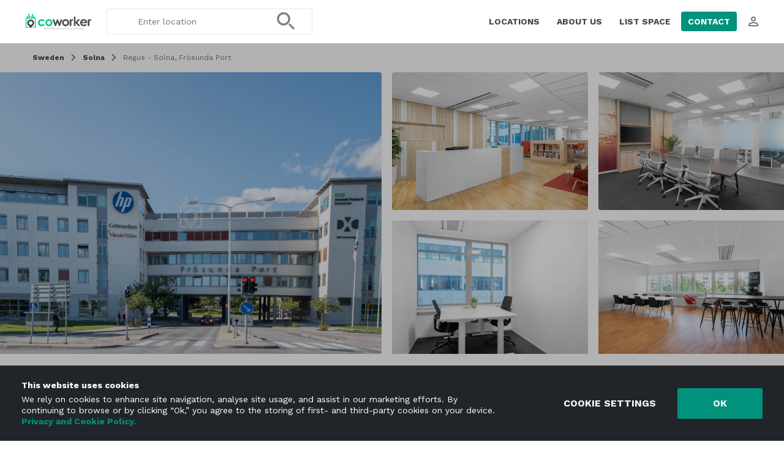

--- FILE ---
content_type: text/html; charset=UTF-8
request_url: https://www.coworker.com/sweden/solna/regus-solna-frosunda-port
body_size: 117897
content:
<!DOCTYPE HTML>
<html lang="en">
   <head>
      <link rel="preconnect" href="https://fonts.gstatic.com" crossorigin />
      <link rel="preconnect" href="https://fonts.googleapis.com" crossorigin />
      <link rel="preconnect" href="https://www.google.com" crossorigin />
      <link rel="preconnect" href="https://js.stripe.com" crossorigin />
      <link rel="preload" as="style" href="https://fonts.googleapis.com/css2?family=Work+Sans:wght@300..700&display=swap" crossorigin="anonymous">
            <meta http-equiv="Content-Type" content="text/html; charset=utf-8">
            <meta name="google-site-verification" content="aVAU-IIMHMpqjozUJT3ZoNJgbUYrGuxU41zNwXCAUqA"/>
      <meta name="author" content="coworker.com">
      <title>Coworking Space at Regus  Solna, Frösunda Port, Solna | Coworker</title>
      <meta name="keywords" content="Coworking Space at Regus  Solna, Frösunda Port, Coworking Space at Regus  Solna, Frösunda Port Solna, Coworking Space at Regus  Solna, Frösunda Port Solna book online, coworking, cowork space, coworking space, hostel, coworking space, cowork space, cowering station, coworkers, coworker, coworking reviews, coworking ratings, professional coworking, free coworking, free co work, co work, co working">
      <meta name="description" content="Find coworking space at Regus  Solna, Frösunda Port, Solna. Read reviews, get prices, see photos, and more. Find your coworking space on Coworker.com today.">
      <meta property="og:title" content="Coworking Space at Regus  Solna, Frösunda Port, Solna | Coworker"/>
      <meta property="og:description" content="Find coworking space at Regus  Solna, Frösunda Port, Solna. Read reviews, get prices, see photos, and more. Find your coworking space on Coworker.com today."/>
      <meta property="og:image" content="https://coworker.imgix.net/photos/sweden/solna/regus-solna-frosunda-port/main-1610954065.jpg?w=1200&h=630&q=90&auto=format,compress&fit=crop&mark=/template/img/wm_icon.png&markscale=5&markalign=center,middle"/>
      <meta name="viewport" content="width=device-width, initial-scale=1.0">
      <meta http-equiv="X-UA-Compatible" content="IE=edge"><script type="text/javascript">(window.NREUM||(NREUM={})).init={privacy:{cookies_enabled:true},ajax:{deny_list:["bam.nr-data.net"]},feature_flags:["soft_nav"],distributed_tracing:{enabled:true}};(window.NREUM||(NREUM={})).loader_config={agentID:"1588689415",accountID:"135956",trustKey:"135956",xpid:"VQUCWFNVGwIFXFVWBwYGUF0=",licenseKey:"NRBR-7f660b0d2f1eb83a54c",applicationID:"1584407169",browserID:"1588689415"};;/*! For license information please see nr-loader-spa-1.308.0.min.js.LICENSE.txt */
(()=>{var e,t,r={384:(e,t,r)=>{"use strict";r.d(t,{NT:()=>a,US:()=>u,Zm:()=>o,bQ:()=>d,dV:()=>c,pV:()=>l});var n=r(6154),i=r(1863),s=r(1910);const a={beacon:"bam.nr-data.net",errorBeacon:"bam.nr-data.net"};function o(){return n.gm.NREUM||(n.gm.NREUM={}),void 0===n.gm.newrelic&&(n.gm.newrelic=n.gm.NREUM),n.gm.NREUM}function c(){let e=o();return e.o||(e.o={ST:n.gm.setTimeout,SI:n.gm.setImmediate||n.gm.setInterval,CT:n.gm.clearTimeout,XHR:n.gm.XMLHttpRequest,REQ:n.gm.Request,EV:n.gm.Event,PR:n.gm.Promise,MO:n.gm.MutationObserver,FETCH:n.gm.fetch,WS:n.gm.WebSocket},(0,s.i)(...Object.values(e.o))),e}function d(e,t){let r=o();r.initializedAgents??={},t.initializedAt={ms:(0,i.t)(),date:new Date},r.initializedAgents[e]=t}function u(e,t){o()[e]=t}function l(){return function(){let e=o();const t=e.info||{};e.info={beacon:a.beacon,errorBeacon:a.errorBeacon,...t}}(),function(){let e=o();const t=e.init||{};e.init={...t}}(),c(),function(){let e=o();const t=e.loader_config||{};e.loader_config={...t}}(),o()}},782:(e,t,r)=>{"use strict";r.d(t,{T:()=>n});const n=r(860).K7.pageViewTiming},860:(e,t,r)=>{"use strict";r.d(t,{$J:()=>u,K7:()=>c,P3:()=>d,XX:()=>i,Yy:()=>o,df:()=>s,qY:()=>n,v4:()=>a});const n="events",i="jserrors",s="browser/blobs",a="rum",o="browser/logs",c={ajax:"ajax",genericEvents:"generic_events",jserrors:i,logging:"logging",metrics:"metrics",pageAction:"page_action",pageViewEvent:"page_view_event",pageViewTiming:"page_view_timing",sessionReplay:"session_replay",sessionTrace:"session_trace",softNav:"soft_navigations",spa:"spa"},d={[c.pageViewEvent]:1,[c.pageViewTiming]:2,[c.metrics]:3,[c.jserrors]:4,[c.spa]:5,[c.ajax]:6,[c.sessionTrace]:7,[c.softNav]:8,[c.sessionReplay]:9,[c.logging]:10,[c.genericEvents]:11},u={[c.pageViewEvent]:a,[c.pageViewTiming]:n,[c.ajax]:n,[c.spa]:n,[c.softNav]:n,[c.metrics]:i,[c.jserrors]:i,[c.sessionTrace]:s,[c.sessionReplay]:s,[c.logging]:o,[c.genericEvents]:"ins"}},944:(e,t,r)=>{"use strict";r.d(t,{R:()=>i});var n=r(3241);function i(e,t){"function"==typeof console.debug&&(console.debug("New Relic Warning: https://github.com/newrelic/newrelic-browser-agent/blob/main/docs/warning-codes.md#".concat(e),t),(0,n.W)({agentIdentifier:null,drained:null,type:"data",name:"warn",feature:"warn",data:{code:e,secondary:t}}))}},993:(e,t,r)=>{"use strict";r.d(t,{A$:()=>s,ET:()=>a,TZ:()=>o,p_:()=>i});var n=r(860);const i={ERROR:"ERROR",WARN:"WARN",INFO:"INFO",DEBUG:"DEBUG",TRACE:"TRACE"},s={OFF:0,ERROR:1,WARN:2,INFO:3,DEBUG:4,TRACE:5},a="log",o=n.K7.logging},1541:(e,t,r)=>{"use strict";r.d(t,{U:()=>i,f:()=>n});const n={MFE:"MFE",BA:"BA"};function i(e,t){if(2!==t?.harvestEndpointVersion)return{};const r=t.agentRef.runtime.appMetadata.agents[0].entityGuid;return e?{"source.id":e.id,"source.name":e.name,"source.type":e.type,"parent.id":e.parent?.id||r,"parent.type":e.parent?.type||n.BA}:{"entity.guid":r,appId:t.agentRef.info.applicationID}}},1687:(e,t,r)=>{"use strict";r.d(t,{Ak:()=>d,Ze:()=>h,x3:()=>u});var n=r(3241),i=r(7836),s=r(3606),a=r(860),o=r(2646);const c={};function d(e,t){const r={staged:!1,priority:a.P3[t]||0};l(e),c[e].get(t)||c[e].set(t,r)}function u(e,t){e&&c[e]&&(c[e].get(t)&&c[e].delete(t),p(e,t,!1),c[e].size&&f(e))}function l(e){if(!e)throw new Error("agentIdentifier required");c[e]||(c[e]=new Map)}function h(e="",t="feature",r=!1){if(l(e),!e||!c[e].get(t)||r)return p(e,t);c[e].get(t).staged=!0,f(e)}function f(e){const t=Array.from(c[e]);t.every(([e,t])=>t.staged)&&(t.sort((e,t)=>e[1].priority-t[1].priority),t.forEach(([t])=>{c[e].delete(t),p(e,t)}))}function p(e,t,r=!0){const a=e?i.ee.get(e):i.ee,c=s.i.handlers;if(!a.aborted&&a.backlog&&c){if((0,n.W)({agentIdentifier:e,type:"lifecycle",name:"drain",feature:t}),r){const e=a.backlog[t],r=c[t];if(r){for(let t=0;e&&t<e.length;++t)g(e[t],r);Object.entries(r).forEach(([e,t])=>{Object.values(t||{}).forEach(t=>{t[0]?.on&&t[0]?.context()instanceof o.y&&t[0].on(e,t[1])})})}}a.isolatedBacklog||delete c[t],a.backlog[t]=null,a.emit("drain-"+t,[])}}function g(e,t){var r=e[1];Object.values(t[r]||{}).forEach(t=>{var r=e[0];if(t[0]===r){var n=t[1],i=e[3],s=e[2];n.apply(i,s)}})}},1738:(e,t,r)=>{"use strict";r.d(t,{U:()=>f,Y:()=>h});var n=r(3241),i=r(9908),s=r(1863),a=r(944),o=r(5701),c=r(3969),d=r(8362),u=r(860),l=r(4261);function h(e,t,r,s){const h=s||r;!h||h[e]&&h[e]!==d.d.prototype[e]||(h[e]=function(){(0,i.p)(c.xV,["API/"+e+"/called"],void 0,u.K7.metrics,r.ee),(0,n.W)({agentIdentifier:r.agentIdentifier,drained:!!o.B?.[r.agentIdentifier],type:"data",name:"api",feature:l.Pl+e,data:{}});try{return t.apply(this,arguments)}catch(e){(0,a.R)(23,e)}})}function f(e,t,r,n,a){const o=e.info;null===r?delete o.jsAttributes[t]:o.jsAttributes[t]=r,(a||null===r)&&(0,i.p)(l.Pl+n,[(0,s.t)(),t,r],void 0,"session",e.ee)}},1741:(e,t,r)=>{"use strict";r.d(t,{W:()=>s});var n=r(944),i=r(4261);class s{#e(e,...t){if(this[e]!==s.prototype[e])return this[e](...t);(0,n.R)(35,e)}addPageAction(e,t){return this.#e(i.hG,e,t)}register(e){return this.#e(i.eY,e)}recordCustomEvent(e,t){return this.#e(i.fF,e,t)}setPageViewName(e,t){return this.#e(i.Fw,e,t)}setCustomAttribute(e,t,r){return this.#e(i.cD,e,t,r)}noticeError(e,t){return this.#e(i.o5,e,t)}setUserId(e,t=!1){return this.#e(i.Dl,e,t)}setApplicationVersion(e){return this.#e(i.nb,e)}setErrorHandler(e){return this.#e(i.bt,e)}addRelease(e,t){return this.#e(i.k6,e,t)}log(e,t){return this.#e(i.$9,e,t)}start(){return this.#e(i.d3)}finished(e){return this.#e(i.BL,e)}recordReplay(){return this.#e(i.CH)}pauseReplay(){return this.#e(i.Tb)}addToTrace(e){return this.#e(i.U2,e)}setCurrentRouteName(e){return this.#e(i.PA,e)}interaction(e){return this.#e(i.dT,e)}wrapLogger(e,t,r){return this.#e(i.Wb,e,t,r)}measure(e,t){return this.#e(i.V1,e,t)}consent(e){return this.#e(i.Pv,e)}}},1863:(e,t,r)=>{"use strict";function n(){return Math.floor(performance.now())}r.d(t,{t:()=>n})},1910:(e,t,r)=>{"use strict";r.d(t,{i:()=>s});var n=r(944);const i=new Map;function s(...e){return e.every(e=>{if(i.has(e))return i.get(e);const t="function"==typeof e?e.toString():"",r=t.includes("[native code]"),s=t.includes("nrWrapper");return r||s||(0,n.R)(64,e?.name||t),i.set(e,r),r})}},2555:(e,t,r)=>{"use strict";r.d(t,{D:()=>o,f:()=>a});var n=r(384),i=r(8122);const s={beacon:n.NT.beacon,errorBeacon:n.NT.errorBeacon,licenseKey:void 0,applicationID:void 0,sa:void 0,queueTime:void 0,applicationTime:void 0,ttGuid:void 0,user:void 0,account:void 0,product:void 0,extra:void 0,jsAttributes:{},userAttributes:void 0,atts:void 0,transactionName:void 0,tNamePlain:void 0};function a(e){try{return!!e.licenseKey&&!!e.errorBeacon&&!!e.applicationID}catch(e){return!1}}const o=e=>(0,i.a)(e,s)},2614:(e,t,r)=>{"use strict";r.d(t,{BB:()=>a,H3:()=>n,g:()=>d,iL:()=>c,tS:()=>o,uh:()=>i,wk:()=>s});const n="NRBA",i="SESSION",s=144e5,a=18e5,o={STARTED:"session-started",PAUSE:"session-pause",RESET:"session-reset",RESUME:"session-resume",UPDATE:"session-update"},c={SAME_TAB:"same-tab",CROSS_TAB:"cross-tab"},d={OFF:0,FULL:1,ERROR:2}},2646:(e,t,r)=>{"use strict";r.d(t,{y:()=>n});class n{constructor(e){this.contextId=e}}},2843:(e,t,r)=>{"use strict";r.d(t,{G:()=>s,u:()=>i});var n=r(3878);function i(e,t=!1,r,i){(0,n.DD)("visibilitychange",function(){if(t)return void("hidden"===document.visibilityState&&e());e(document.visibilityState)},r,i)}function s(e,t,r){(0,n.sp)("pagehide",e,t,r)}},3241:(e,t,r)=>{"use strict";r.d(t,{W:()=>s});var n=r(6154);const i="newrelic";function s(e={}){try{n.gm.dispatchEvent(new CustomEvent(i,{detail:e}))}catch(e){}}},3304:(e,t,r)=>{"use strict";r.d(t,{A:()=>s});var n=r(7836);const i=()=>{const e=new WeakSet;return(t,r)=>{if("object"==typeof r&&null!==r){if(e.has(r))return;e.add(r)}return r}};function s(e){try{return JSON.stringify(e,i())??""}catch(e){try{n.ee.emit("internal-error",[e])}catch(e){}return""}}},3333:(e,t,r)=>{"use strict";r.d(t,{$v:()=>u,TZ:()=>n,Xh:()=>c,Zp:()=>i,kd:()=>d,mq:()=>o,nf:()=>a,qN:()=>s});const n=r(860).K7.genericEvents,i=["auxclick","click","copy","keydown","paste","scrollend"],s=["focus","blur"],a=4,o=1e3,c=2e3,d=["PageAction","UserAction","BrowserPerformance"],u={RESOURCES:"experimental.resources",REGISTER:"register"}},3434:(e,t,r)=>{"use strict";r.d(t,{Jt:()=>s,YM:()=>d});var n=r(7836),i=r(5607);const s="nr@original:".concat(i.W),a=50;var o=Object.prototype.hasOwnProperty,c=!1;function d(e,t){return e||(e=n.ee),r.inPlace=function(e,t,n,i,s){n||(n="");const a="-"===n.charAt(0);for(let o=0;o<t.length;o++){const c=t[o],d=e[c];l(d)||(e[c]=r(d,a?c+n:n,i,c,s))}},r.flag=s,r;function r(t,r,n,c,d){return l(t)?t:(r||(r=""),nrWrapper[s]=t,function(e,t,r){if(Object.defineProperty&&Object.keys)try{return Object.keys(e).forEach(function(r){Object.defineProperty(t,r,{get:function(){return e[r]},set:function(t){return e[r]=t,t}})}),t}catch(e){u([e],r)}for(var n in e)o.call(e,n)&&(t[n]=e[n])}(t,nrWrapper,e),nrWrapper);function nrWrapper(){var s,o,l,h;let f;try{o=this,s=[...arguments],l="function"==typeof n?n(s,o):n||{}}catch(t){u([t,"",[s,o,c],l],e)}i(r+"start",[s,o,c],l,d);const p=performance.now();let g;try{return h=t.apply(o,s),g=performance.now(),h}catch(e){throw g=performance.now(),i(r+"err",[s,o,e],l,d),f=e,f}finally{const e=g-p,t={start:p,end:g,duration:e,isLongTask:e>=a,methodName:c,thrownError:f};t.isLongTask&&i("long-task",[t,o],l,d),i(r+"end",[s,o,h],l,d)}}}function i(r,n,i,s){if(!c||t){var a=c;c=!0;try{e.emit(r,n,i,t,s)}catch(t){u([t,r,n,i],e)}c=a}}}function u(e,t){t||(t=n.ee);try{t.emit("internal-error",e)}catch(e){}}function l(e){return!(e&&"function"==typeof e&&e.apply&&!e[s])}},3606:(e,t,r)=>{"use strict";r.d(t,{i:()=>s});var n=r(9908);s.on=a;var i=s.handlers={};function s(e,t,r,s){a(s||n.d,i,e,t,r)}function a(e,t,r,i,s){s||(s="feature"),e||(e=n.d);var a=t[s]=t[s]||{};(a[r]=a[r]||[]).push([e,i])}},3738:(e,t,r)=>{"use strict";r.d(t,{He:()=>i,Kp:()=>o,Lc:()=>d,Rz:()=>u,TZ:()=>n,bD:()=>s,d3:()=>a,jx:()=>l,sl:()=>h,uP:()=>c});const n=r(860).K7.sessionTrace,i="bstResource",s="resource",a="-start",o="-end",c="fn"+a,d="fn"+o,u="pushState",l=1e3,h=3e4},3785:(e,t,r)=>{"use strict";r.d(t,{R:()=>c,b:()=>d});var n=r(9908),i=r(1863),s=r(860),a=r(3969),o=r(993);function c(e,t,r={},c=o.p_.INFO,d=!0,u,l=(0,i.t)()){(0,n.p)(a.xV,["API/logging/".concat(c.toLowerCase(),"/called")],void 0,s.K7.metrics,e),(0,n.p)(o.ET,[l,t,r,c,d,u],void 0,s.K7.logging,e)}function d(e){return"string"==typeof e&&Object.values(o.p_).some(t=>t===e.toUpperCase().trim())}},3878:(e,t,r)=>{"use strict";function n(e,t){return{capture:e,passive:!1,signal:t}}function i(e,t,r=!1,i){window.addEventListener(e,t,n(r,i))}function s(e,t,r=!1,i){document.addEventListener(e,t,n(r,i))}r.d(t,{DD:()=>s,jT:()=>n,sp:()=>i})},3962:(e,t,r)=>{"use strict";r.d(t,{AM:()=>a,O2:()=>l,OV:()=>s,Qu:()=>h,TZ:()=>c,ih:()=>f,pP:()=>o,t1:()=>u,tC:()=>i,wD:()=>d});var n=r(860);const i=["click","keydown","submit"],s="popstate",a="api",o="initialPageLoad",c=n.K7.softNav,d=5e3,u=500,l={INITIAL_PAGE_LOAD:"",ROUTE_CHANGE:1,UNSPECIFIED:2},h={INTERACTION:1,AJAX:2,CUSTOM_END:3,CUSTOM_TRACER:4},f={IP:"in progress",PF:"pending finish",FIN:"finished",CAN:"cancelled"}},3969:(e,t,r)=>{"use strict";r.d(t,{TZ:()=>n,XG:()=>o,rs:()=>i,xV:()=>a,z_:()=>s});const n=r(860).K7.metrics,i="sm",s="cm",a="storeSupportabilityMetrics",o="storeEventMetrics"},4234:(e,t,r)=>{"use strict";r.d(t,{W:()=>s});var n=r(7836),i=r(1687);class s{constructor(e,t){this.agentIdentifier=e,this.ee=n.ee.get(e),this.featureName=t,this.blocked=!1}deregisterDrain(){(0,i.x3)(this.agentIdentifier,this.featureName)}}},4261:(e,t,r)=>{"use strict";r.d(t,{$9:()=>u,BL:()=>c,CH:()=>p,Dl:()=>R,Fw:()=>w,PA:()=>v,Pl:()=>n,Pv:()=>A,Tb:()=>h,U2:()=>a,V1:()=>E,Wb:()=>T,bt:()=>y,cD:()=>b,d3:()=>x,dT:()=>d,eY:()=>g,fF:()=>f,hG:()=>s,hw:()=>i,k6:()=>o,nb:()=>m,o5:()=>l});const n="api-",i=n+"ixn-",s="addPageAction",a="addToTrace",o="addRelease",c="finished",d="interaction",u="log",l="noticeError",h="pauseReplay",f="recordCustomEvent",p="recordReplay",g="register",m="setApplicationVersion",v="setCurrentRouteName",b="setCustomAttribute",y="setErrorHandler",w="setPageViewName",R="setUserId",x="start",T="wrapLogger",E="measure",A="consent"},5205:(e,t,r)=>{"use strict";r.d(t,{j:()=>S});var n=r(384),i=r(1741);var s=r(2555),a=r(3333);const o=e=>{if(!e||"string"!=typeof e)return!1;try{document.createDocumentFragment().querySelector(e)}catch{return!1}return!0};var c=r(2614),d=r(944),u=r(8122);const l="[data-nr-mask]",h=e=>(0,u.a)(e,(()=>{const e={feature_flags:[],experimental:{allow_registered_children:!1,resources:!1},mask_selector:"*",block_selector:"[data-nr-block]",mask_input_options:{color:!1,date:!1,"datetime-local":!1,email:!1,month:!1,number:!1,range:!1,search:!1,tel:!1,text:!1,time:!1,url:!1,week:!1,textarea:!1,select:!1,password:!0}};return{ajax:{deny_list:void 0,block_internal:!0,enabled:!0,autoStart:!0},api:{get allow_registered_children(){return e.feature_flags.includes(a.$v.REGISTER)||e.experimental.allow_registered_children},set allow_registered_children(t){e.experimental.allow_registered_children=t},duplicate_registered_data:!1},browser_consent_mode:{enabled:!1},distributed_tracing:{enabled:void 0,exclude_newrelic_header:void 0,cors_use_newrelic_header:void 0,cors_use_tracecontext_headers:void 0,allowed_origins:void 0},get feature_flags(){return e.feature_flags},set feature_flags(t){e.feature_flags=t},generic_events:{enabled:!0,autoStart:!0},harvest:{interval:30},jserrors:{enabled:!0,autoStart:!0},logging:{enabled:!0,autoStart:!0},metrics:{enabled:!0,autoStart:!0},obfuscate:void 0,page_action:{enabled:!0},page_view_event:{enabled:!0,autoStart:!0},page_view_timing:{enabled:!0,autoStart:!0},performance:{capture_marks:!1,capture_measures:!1,capture_detail:!0,resources:{get enabled(){return e.feature_flags.includes(a.$v.RESOURCES)||e.experimental.resources},set enabled(t){e.experimental.resources=t},asset_types:[],first_party_domains:[],ignore_newrelic:!0}},privacy:{cookies_enabled:!0},proxy:{assets:void 0,beacon:void 0},session:{expiresMs:c.wk,inactiveMs:c.BB},session_replay:{autoStart:!0,enabled:!1,preload:!1,sampling_rate:10,error_sampling_rate:100,collect_fonts:!1,inline_images:!1,fix_stylesheets:!0,mask_all_inputs:!0,get mask_text_selector(){return e.mask_selector},set mask_text_selector(t){o(t)?e.mask_selector="".concat(t,",").concat(l):""===t||null===t?e.mask_selector=l:(0,d.R)(5,t)},get block_class(){return"nr-block"},get ignore_class(){return"nr-ignore"},get mask_text_class(){return"nr-mask"},get block_selector(){return e.block_selector},set block_selector(t){o(t)?e.block_selector+=",".concat(t):""!==t&&(0,d.R)(6,t)},get mask_input_options(){return e.mask_input_options},set mask_input_options(t){t&&"object"==typeof t?e.mask_input_options={...t,password:!0}:(0,d.R)(7,t)}},session_trace:{enabled:!0,autoStart:!0},soft_navigations:{enabled:!0,autoStart:!0},spa:{enabled:!0,autoStart:!0},ssl:void 0,user_actions:{enabled:!0,elementAttributes:["id","className","tagName","type"]}}})());var f=r(6154),p=r(9324);let g=0;const m={buildEnv:p.F3,distMethod:p.Xs,version:p.xv,originTime:f.WN},v={consented:!1},b={appMetadata:{},get consented(){return this.session?.state?.consent||v.consented},set consented(e){v.consented=e},customTransaction:void 0,denyList:void 0,disabled:!1,harvester:void 0,isolatedBacklog:!1,isRecording:!1,loaderType:void 0,maxBytes:3e4,obfuscator:void 0,onerror:void 0,ptid:void 0,releaseIds:{},session:void 0,timeKeeper:void 0,registeredEntities:[],jsAttributesMetadata:{bytes:0},get harvestCount(){return++g}},y=e=>{const t=(0,u.a)(e,b),r=Object.keys(m).reduce((e,t)=>(e[t]={value:m[t],writable:!1,configurable:!0,enumerable:!0},e),{});return Object.defineProperties(t,r)};var w=r(5701);const R=e=>{const t=e.startsWith("http");e+="/",r.p=t?e:"https://"+e};var x=r(7836),T=r(3241);const E={accountID:void 0,trustKey:void 0,agentID:void 0,licenseKey:void 0,applicationID:void 0,xpid:void 0},A=e=>(0,u.a)(e,E),_=new Set;function S(e,t={},r,a){let{init:o,info:c,loader_config:d,runtime:u={},exposed:l=!0}=t;if(!c){const e=(0,n.pV)();o=e.init,c=e.info,d=e.loader_config}e.init=h(o||{}),e.loader_config=A(d||{}),c.jsAttributes??={},f.bv&&(c.jsAttributes.isWorker=!0),e.info=(0,s.D)(c);const p=e.init,g=[c.beacon,c.errorBeacon];_.has(e.agentIdentifier)||(p.proxy.assets&&(R(p.proxy.assets),g.push(p.proxy.assets)),p.proxy.beacon&&g.push(p.proxy.beacon),e.beacons=[...g],function(e){const t=(0,n.pV)();Object.getOwnPropertyNames(i.W.prototype).forEach(r=>{const n=i.W.prototype[r];if("function"!=typeof n||"constructor"===n)return;let s=t[r];e[r]&&!1!==e.exposed&&"micro-agent"!==e.runtime?.loaderType&&(t[r]=(...t)=>{const n=e[r](...t);return s?s(...t):n})})}(e),(0,n.US)("activatedFeatures",w.B)),u.denyList=[...p.ajax.deny_list||[],...p.ajax.block_internal?g:[]],u.ptid=e.agentIdentifier,u.loaderType=r,e.runtime=y(u),_.has(e.agentIdentifier)||(e.ee=x.ee.get(e.agentIdentifier),e.exposed=l,(0,T.W)({agentIdentifier:e.agentIdentifier,drained:!!w.B?.[e.agentIdentifier],type:"lifecycle",name:"initialize",feature:void 0,data:e.config})),_.add(e.agentIdentifier)}},5270:(e,t,r)=>{"use strict";r.d(t,{Aw:()=>a,SR:()=>s,rF:()=>o});var n=r(384),i=r(7767);function s(e){return!!(0,n.dV)().o.MO&&(0,i.V)(e)&&!0===e?.session_trace.enabled}function a(e){return!0===e?.session_replay.preload&&s(e)}function o(e,t){try{if("string"==typeof t?.type){if("password"===t.type.toLowerCase())return"*".repeat(e?.length||0);if(void 0!==t?.dataset?.nrUnmask||t?.classList?.contains("nr-unmask"))return e}}catch(e){}return"string"==typeof e?e.replace(/[\S]/g,"*"):"*".repeat(e?.length||0)}},5289:(e,t,r)=>{"use strict";r.d(t,{GG:()=>a,Qr:()=>c,sB:()=>o});var n=r(3878),i=r(6389);function s(){return"undefined"==typeof document||"complete"===document.readyState}function a(e,t){if(s())return e();const r=(0,i.J)(e),a=setInterval(()=>{s()&&(clearInterval(a),r())},500);(0,n.sp)("load",r,t)}function o(e){if(s())return e();(0,n.DD)("DOMContentLoaded",e)}function c(e){if(s())return e();(0,n.sp)("popstate",e)}},5607:(e,t,r)=>{"use strict";r.d(t,{W:()=>n});const n=(0,r(9566).bz)()},5701:(e,t,r)=>{"use strict";r.d(t,{B:()=>s,t:()=>a});var n=r(3241);const i=new Set,s={};function a(e,t){const r=t.agentIdentifier;s[r]??={},e&&"object"==typeof e&&(i.has(r)||(t.ee.emit("rumresp",[e]),s[r]=e,i.add(r),(0,n.W)({agentIdentifier:r,loaded:!0,drained:!0,type:"lifecycle",name:"load",feature:void 0,data:e})))}},6154:(e,t,r)=>{"use strict";r.d(t,{OF:()=>d,RI:()=>i,WN:()=>h,bv:()=>s,eN:()=>f,gm:()=>a,lR:()=>l,m:()=>c,mw:()=>o,sb:()=>u});var n=r(1863);const i="undefined"!=typeof window&&!!window.document,s="undefined"!=typeof WorkerGlobalScope&&("undefined"!=typeof self&&self instanceof WorkerGlobalScope&&self.navigator instanceof WorkerNavigator||"undefined"!=typeof globalThis&&globalThis instanceof WorkerGlobalScope&&globalThis.navigator instanceof WorkerNavigator),a=i?window:"undefined"!=typeof WorkerGlobalScope&&("undefined"!=typeof self&&self instanceof WorkerGlobalScope&&self||"undefined"!=typeof globalThis&&globalThis instanceof WorkerGlobalScope&&globalThis),o=Boolean("hidden"===a?.document?.visibilityState),c=""+a?.location,d=/iPad|iPhone|iPod/.test(a.navigator?.userAgent),u=d&&"undefined"==typeof SharedWorker,l=(()=>{const e=a.navigator?.userAgent?.match(/Firefox[/\s](\d+\.\d+)/);return Array.isArray(e)&&e.length>=2?+e[1]:0})(),h=Date.now()-(0,n.t)(),f=()=>"undefined"!=typeof PerformanceNavigationTiming&&a?.performance?.getEntriesByType("navigation")?.[0]?.responseStart},6344:(e,t,r)=>{"use strict";r.d(t,{BB:()=>u,Qb:()=>l,TZ:()=>i,Ug:()=>a,Vh:()=>s,_s:()=>o,bc:()=>d,yP:()=>c});var n=r(2614);const i=r(860).K7.sessionReplay,s="errorDuringReplay",a=.12,o={DomContentLoaded:0,Load:1,FullSnapshot:2,IncrementalSnapshot:3,Meta:4,Custom:5},c={[n.g.ERROR]:15e3,[n.g.FULL]:3e5,[n.g.OFF]:0},d={RESET:{message:"Session was reset",sm:"Reset"},IMPORT:{message:"Recorder failed to import",sm:"Import"},TOO_MANY:{message:"429: Too Many Requests",sm:"Too-Many"},TOO_BIG:{message:"Payload was too large",sm:"Too-Big"},CROSS_TAB:{message:"Session Entity was set to OFF on another tab",sm:"Cross-Tab"},ENTITLEMENTS:{message:"Session Replay is not allowed and will not be started",sm:"Entitlement"}},u=5e3,l={API:"api",RESUME:"resume",SWITCH_TO_FULL:"switchToFull",INITIALIZE:"initialize",PRELOAD:"preload"}},6389:(e,t,r)=>{"use strict";function n(e,t=500,r={}){const n=r?.leading||!1;let i;return(...r)=>{n&&void 0===i&&(e.apply(this,r),i=setTimeout(()=>{i=clearTimeout(i)},t)),n||(clearTimeout(i),i=setTimeout(()=>{e.apply(this,r)},t))}}function i(e){let t=!1;return(...r)=>{t||(t=!0,e.apply(this,r))}}r.d(t,{J:()=>i,s:()=>n})},6630:(e,t,r)=>{"use strict";r.d(t,{T:()=>n});const n=r(860).K7.pageViewEvent},6774:(e,t,r)=>{"use strict";r.d(t,{T:()=>n});const n=r(860).K7.jserrors},7295:(e,t,r)=>{"use strict";r.d(t,{Xv:()=>a,gX:()=>i,iW:()=>s});var n=[];function i(e){if(!e||s(e))return!1;if(0===n.length)return!0;if("*"===n[0].hostname)return!1;for(var t=0;t<n.length;t++){var r=n[t];if(r.hostname.test(e.hostname)&&r.pathname.test(e.pathname))return!1}return!0}function s(e){return void 0===e.hostname}function a(e){if(n=[],e&&e.length)for(var t=0;t<e.length;t++){let r=e[t];if(!r)continue;if("*"===r)return void(n=[{hostname:"*"}]);0===r.indexOf("http://")?r=r.substring(7):0===r.indexOf("https://")&&(r=r.substring(8));const i=r.indexOf("/");let s,a;i>0?(s=r.substring(0,i),a=r.substring(i)):(s=r,a="*");let[c]=s.split(":");n.push({hostname:o(c),pathname:o(a,!0)})}}function o(e,t=!1){const r=e.replace(/[.+?^${}()|[\]\\]/g,e=>"\\"+e).replace(/\*/g,".*?");return new RegExp((t?"^":"")+r+"$")}},7485:(e,t,r)=>{"use strict";r.d(t,{D:()=>i});var n=r(6154);function i(e){if(0===(e||"").indexOf("data:"))return{protocol:"data"};try{const t=new URL(e,location.href),r={port:t.port,hostname:t.hostname,pathname:t.pathname,search:t.search,protocol:t.protocol.slice(0,t.protocol.indexOf(":")),sameOrigin:t.protocol===n.gm?.location?.protocol&&t.host===n.gm?.location?.host};return r.port&&""!==r.port||("http:"===t.protocol&&(r.port="80"),"https:"===t.protocol&&(r.port="443")),r.pathname&&""!==r.pathname?r.pathname.startsWith("/")||(r.pathname="/".concat(r.pathname)):r.pathname="/",r}catch(e){return{}}}},7699:(e,t,r)=>{"use strict";r.d(t,{It:()=>s,KC:()=>o,No:()=>i,qh:()=>a});var n=r(860);const i=16e3,s=1e6,a="SESSION_ERROR",o={[n.K7.logging]:!0,[n.K7.genericEvents]:!1,[n.K7.jserrors]:!1,[n.K7.ajax]:!1}},7767:(e,t,r)=>{"use strict";r.d(t,{V:()=>i});var n=r(6154);const i=e=>n.RI&&!0===e?.privacy.cookies_enabled},7836:(e,t,r)=>{"use strict";r.d(t,{P:()=>o,ee:()=>c});var n=r(384),i=r(8990),s=r(2646),a=r(5607);const o="nr@context:".concat(a.W),c=function e(t,r){var n={},a={},u={},l=!1;try{l=16===r.length&&d.initializedAgents?.[r]?.runtime.isolatedBacklog}catch(e){}var h={on:p,addEventListener:p,removeEventListener:function(e,t){var r=n[e];if(!r)return;for(var i=0;i<r.length;i++)r[i]===t&&r.splice(i,1)},emit:function(e,r,n,i,s){!1!==s&&(s=!0);if(c.aborted&&!i)return;t&&s&&t.emit(e,r,n);var o=f(n);g(e).forEach(e=>{e.apply(o,r)});var d=v()[a[e]];d&&d.push([h,e,r,o]);return o},get:m,listeners:g,context:f,buffer:function(e,t){const r=v();if(t=t||"feature",h.aborted)return;Object.entries(e||{}).forEach(([e,n])=>{a[n]=t,t in r||(r[t]=[])})},abort:function(){h._aborted=!0,Object.keys(h.backlog).forEach(e=>{delete h.backlog[e]})},isBuffering:function(e){return!!v()[a[e]]},debugId:r,backlog:l?{}:t&&"object"==typeof t.backlog?t.backlog:{},isolatedBacklog:l};return Object.defineProperty(h,"aborted",{get:()=>{let e=h._aborted||!1;return e||(t&&(e=t.aborted),e)}}),h;function f(e){return e&&e instanceof s.y?e:e?(0,i.I)(e,o,()=>new s.y(o)):new s.y(o)}function p(e,t){n[e]=g(e).concat(t)}function g(e){return n[e]||[]}function m(t){return u[t]=u[t]||e(h,t)}function v(){return h.backlog}}(void 0,"globalEE"),d=(0,n.Zm)();d.ee||(d.ee=c)},8122:(e,t,r)=>{"use strict";r.d(t,{a:()=>i});var n=r(944);function i(e,t){try{if(!e||"object"!=typeof e)return(0,n.R)(3);if(!t||"object"!=typeof t)return(0,n.R)(4);const r=Object.create(Object.getPrototypeOf(t),Object.getOwnPropertyDescriptors(t)),s=0===Object.keys(r).length?e:r;for(let a in s)if(void 0!==e[a])try{if(null===e[a]){r[a]=null;continue}Array.isArray(e[a])&&Array.isArray(t[a])?r[a]=Array.from(new Set([...e[a],...t[a]])):"object"==typeof e[a]&&"object"==typeof t[a]?r[a]=i(e[a],t[a]):r[a]=e[a]}catch(e){r[a]||(0,n.R)(1,e)}return r}catch(e){(0,n.R)(2,e)}}},8139:(e,t,r)=>{"use strict";r.d(t,{u:()=>h});var n=r(7836),i=r(3434),s=r(8990),a=r(6154);const o={},c=a.gm.XMLHttpRequest,d="addEventListener",u="removeEventListener",l="nr@wrapped:".concat(n.P);function h(e){var t=function(e){return(e||n.ee).get("events")}(e);if(o[t.debugId]++)return t;o[t.debugId]=1;var r=(0,i.YM)(t,!0);function h(e){r.inPlace(e,[d,u],"-",p)}function p(e,t){return e[1]}return"getPrototypeOf"in Object&&(a.RI&&f(document,h),c&&f(c.prototype,h),f(a.gm,h)),t.on(d+"-start",function(e,t){var n=e[1];if(null!==n&&("function"==typeof n||"object"==typeof n)&&"newrelic"!==e[0]){var i=(0,s.I)(n,l,function(){var e={object:function(){if("function"!=typeof n.handleEvent)return;return n.handleEvent.apply(n,arguments)},function:n}[typeof n];return e?r(e,"fn-",null,e.name||"anonymous"):n});this.wrapped=e[1]=i}}),t.on(u+"-start",function(e){e[1]=this.wrapped||e[1]}),t}function f(e,t,...r){let n=e;for(;"object"==typeof n&&!Object.prototype.hasOwnProperty.call(n,d);)n=Object.getPrototypeOf(n);n&&t(n,...r)}},8362:(e,t,r)=>{"use strict";r.d(t,{d:()=>s});var n=r(9566),i=r(1741);class s extends i.W{agentIdentifier=(0,n.LA)(16)}},8374:(e,t,r)=>{r.nc=(()=>{try{return document?.currentScript?.nonce}catch(e){}return""})()},8990:(e,t,r)=>{"use strict";r.d(t,{I:()=>i});var n=Object.prototype.hasOwnProperty;function i(e,t,r){if(n.call(e,t))return e[t];var i=r();if(Object.defineProperty&&Object.keys)try{return Object.defineProperty(e,t,{value:i,writable:!0,enumerable:!1}),i}catch(e){}return e[t]=i,i}},9119:(e,t,r)=>{"use strict";r.d(t,{L:()=>s});var n=/([^?#]*)[^#]*(#[^?]*|$).*/,i=/([^?#]*)().*/;function s(e,t){return e?e.replace(t?n:i,"$1$2"):e}},9300:(e,t,r)=>{"use strict";r.d(t,{T:()=>n});const n=r(860).K7.ajax},9324:(e,t,r)=>{"use strict";r.d(t,{AJ:()=>a,F3:()=>i,Xs:()=>s,Yq:()=>o,xv:()=>n});const n="1.308.0",i="PROD",s="CDN",a="@newrelic/rrweb",o="1.0.1"},9566:(e,t,r)=>{"use strict";r.d(t,{LA:()=>o,ZF:()=>c,bz:()=>a,el:()=>d});var n=r(6154);const i="xxxxxxxx-xxxx-4xxx-yxxx-xxxxxxxxxxxx";function s(e,t){return e?15&e[t]:16*Math.random()|0}function a(){const e=n.gm?.crypto||n.gm?.msCrypto;let t,r=0;return e&&e.getRandomValues&&(t=e.getRandomValues(new Uint8Array(30))),i.split("").map(e=>"x"===e?s(t,r++).toString(16):"y"===e?(3&s()|8).toString(16):e).join("")}function o(e){const t=n.gm?.crypto||n.gm?.msCrypto;let r,i=0;t&&t.getRandomValues&&(r=t.getRandomValues(new Uint8Array(e)));const a=[];for(var o=0;o<e;o++)a.push(s(r,i++).toString(16));return a.join("")}function c(){return o(16)}function d(){return o(32)}},9908:(e,t,r)=>{"use strict";r.d(t,{d:()=>n,p:()=>i});var n=r(7836).ee.get("handle");function i(e,t,r,i,s){s?(s.buffer([e],i),s.emit(e,t,r)):(n.buffer([e],i),n.emit(e,t,r))}}},n={};function i(e){var t=n[e];if(void 0!==t)return t.exports;var s=n[e]={exports:{}};return r[e](s,s.exports,i),s.exports}i.m=r,i.d=(e,t)=>{for(var r in t)i.o(t,r)&&!i.o(e,r)&&Object.defineProperty(e,r,{enumerable:!0,get:t[r]})},i.f={},i.e=e=>Promise.all(Object.keys(i.f).reduce((t,r)=>(i.f[r](e,t),t),[])),i.u=e=>({212:"nr-spa-compressor",249:"nr-spa-recorder",478:"nr-spa"}[e]+"-1.308.0.min.js"),i.o=(e,t)=>Object.prototype.hasOwnProperty.call(e,t),e={},t="NRBA-1.308.0.PROD:",i.l=(r,n,s,a)=>{if(e[r])e[r].push(n);else{var o,c;if(void 0!==s)for(var d=document.getElementsByTagName("script"),u=0;u<d.length;u++){var l=d[u];if(l.getAttribute("src")==r||l.getAttribute("data-webpack")==t+s){o=l;break}}if(!o){c=!0;var h={478:"sha512-RSfSVnmHk59T/uIPbdSE0LPeqcEdF4/+XhfJdBuccH5rYMOEZDhFdtnh6X6nJk7hGpzHd9Ujhsy7lZEz/ORYCQ==",249:"sha512-ehJXhmntm85NSqW4MkhfQqmeKFulra3klDyY0OPDUE+sQ3GokHlPh1pmAzuNy//3j4ac6lzIbmXLvGQBMYmrkg==",212:"sha512-B9h4CR46ndKRgMBcK+j67uSR2RCnJfGefU+A7FrgR/k42ovXy5x/MAVFiSvFxuVeEk/pNLgvYGMp1cBSK/G6Fg=="};(o=document.createElement("script")).charset="utf-8",i.nc&&o.setAttribute("nonce",i.nc),o.setAttribute("data-webpack",t+s),o.src=r,0!==o.src.indexOf(window.location.origin+"/")&&(o.crossOrigin="anonymous"),h[a]&&(o.integrity=h[a])}e[r]=[n];var f=(t,n)=>{o.onerror=o.onload=null,clearTimeout(p);var i=e[r];if(delete e[r],o.parentNode&&o.parentNode.removeChild(o),i&&i.forEach(e=>e(n)),t)return t(n)},p=setTimeout(f.bind(null,void 0,{type:"timeout",target:o}),12e4);o.onerror=f.bind(null,o.onerror),o.onload=f.bind(null,o.onload),c&&document.head.appendChild(o)}},i.r=e=>{"undefined"!=typeof Symbol&&Symbol.toStringTag&&Object.defineProperty(e,Symbol.toStringTag,{value:"Module"}),Object.defineProperty(e,"__esModule",{value:!0})},i.p="https://js-agent.newrelic.com/",(()=>{var e={38:0,788:0};i.f.j=(t,r)=>{var n=i.o(e,t)?e[t]:void 0;if(0!==n)if(n)r.push(n[2]);else{var s=new Promise((r,i)=>n=e[t]=[r,i]);r.push(n[2]=s);var a=i.p+i.u(t),o=new Error;i.l(a,r=>{if(i.o(e,t)&&(0!==(n=e[t])&&(e[t]=void 0),n)){var s=r&&("load"===r.type?"missing":r.type),a=r&&r.target&&r.target.src;o.message="Loading chunk "+t+" failed: ("+s+": "+a+")",o.name="ChunkLoadError",o.type=s,o.request=a,n[1](o)}},"chunk-"+t,t)}};var t=(t,r)=>{var n,s,[a,o,c]=r,d=0;if(a.some(t=>0!==e[t])){for(n in o)i.o(o,n)&&(i.m[n]=o[n]);if(c)c(i)}for(t&&t(r);d<a.length;d++)s=a[d],i.o(e,s)&&e[s]&&e[s][0](),e[s]=0},r=self["webpackChunk:NRBA-1.308.0.PROD"]=self["webpackChunk:NRBA-1.308.0.PROD"]||[];r.forEach(t.bind(null,0)),r.push=t.bind(null,r.push.bind(r))})(),(()=>{"use strict";i(8374);var e=i(8362),t=i(860);const r=Object.values(t.K7);var n=i(5205);var s=i(9908),a=i(1863),o=i(4261),c=i(1738);var d=i(1687),u=i(4234),l=i(5289),h=i(6154),f=i(944),p=i(5270),g=i(7767),m=i(6389),v=i(7699);class b extends u.W{constructor(e,t){super(e.agentIdentifier,t),this.agentRef=e,this.abortHandler=void 0,this.featAggregate=void 0,this.loadedSuccessfully=void 0,this.onAggregateImported=new Promise(e=>{this.loadedSuccessfully=e}),this.deferred=Promise.resolve(),!1===e.init[this.featureName].autoStart?this.deferred=new Promise((t,r)=>{this.ee.on("manual-start-all",(0,m.J)(()=>{(0,d.Ak)(e.agentIdentifier,this.featureName),t()}))}):(0,d.Ak)(e.agentIdentifier,t)}importAggregator(e,t,r={}){if(this.featAggregate)return;const n=async()=>{let n;await this.deferred;try{if((0,g.V)(e.init)){const{setupAgentSession:t}=await i.e(478).then(i.bind(i,8766));n=t(e)}}catch(e){(0,f.R)(20,e),this.ee.emit("internal-error",[e]),(0,s.p)(v.qh,[e],void 0,this.featureName,this.ee)}try{if(!this.#t(this.featureName,n,e.init))return(0,d.Ze)(this.agentIdentifier,this.featureName),void this.loadedSuccessfully(!1);const{Aggregate:i}=await t();this.featAggregate=new i(e,r),e.runtime.harvester.initializedAggregates.push(this.featAggregate),this.loadedSuccessfully(!0)}catch(e){(0,f.R)(34,e),this.abortHandler?.(),(0,d.Ze)(this.agentIdentifier,this.featureName,!0),this.loadedSuccessfully(!1),this.ee&&this.ee.abort()}};h.RI?(0,l.GG)(()=>n(),!0):n()}#t(e,r,n){if(this.blocked)return!1;switch(e){case t.K7.sessionReplay:return(0,p.SR)(n)&&!!r;case t.K7.sessionTrace:return!!r;default:return!0}}}var y=i(6630),w=i(2614),R=i(3241);class x extends b{static featureName=y.T;constructor(e){var t;super(e,y.T),this.setupInspectionEvents(e.agentIdentifier),t=e,(0,c.Y)(o.Fw,function(e,r){"string"==typeof e&&("/"!==e.charAt(0)&&(e="/"+e),t.runtime.customTransaction=(r||"http://custom.transaction")+e,(0,s.p)(o.Pl+o.Fw,[(0,a.t)()],void 0,void 0,t.ee))},t),this.importAggregator(e,()=>i.e(478).then(i.bind(i,2467)))}setupInspectionEvents(e){const t=(t,r)=>{t&&(0,R.W)({agentIdentifier:e,timeStamp:t.timeStamp,loaded:"complete"===t.target.readyState,type:"window",name:r,data:t.target.location+""})};(0,l.sB)(e=>{t(e,"DOMContentLoaded")}),(0,l.GG)(e=>{t(e,"load")}),(0,l.Qr)(e=>{t(e,"navigate")}),this.ee.on(w.tS.UPDATE,(t,r)=>{(0,R.W)({agentIdentifier:e,type:"lifecycle",name:"session",data:r})})}}var T=i(384);class E extends e.d{constructor(e){var t;(super(),h.gm)?(this.features={},(0,T.bQ)(this.agentIdentifier,this),this.desiredFeatures=new Set(e.features||[]),this.desiredFeatures.add(x),(0,n.j)(this,e,e.loaderType||"agent"),t=this,(0,c.Y)(o.cD,function(e,r,n=!1){if("string"==typeof e){if(["string","number","boolean"].includes(typeof r)||null===r)return(0,c.U)(t,e,r,o.cD,n);(0,f.R)(40,typeof r)}else(0,f.R)(39,typeof e)},t),function(e){(0,c.Y)(o.Dl,function(t,r=!1){if("string"!=typeof t&&null!==t)return void(0,f.R)(41,typeof t);const n=e.info.jsAttributes["enduser.id"];r&&null!=n&&n!==t?(0,s.p)(o.Pl+"setUserIdAndResetSession",[t],void 0,"session",e.ee):(0,c.U)(e,"enduser.id",t,o.Dl,!0)},e)}(this),function(e){(0,c.Y)(o.nb,function(t){if("string"==typeof t||null===t)return(0,c.U)(e,"application.version",t,o.nb,!1);(0,f.R)(42,typeof t)},e)}(this),function(e){(0,c.Y)(o.d3,function(){e.ee.emit("manual-start-all")},e)}(this),function(e){(0,c.Y)(o.Pv,function(t=!0){if("boolean"==typeof t){if((0,s.p)(o.Pl+o.Pv,[t],void 0,"session",e.ee),e.runtime.consented=t,t){const t=e.features.page_view_event;t.onAggregateImported.then(e=>{const r=t.featAggregate;e&&!r.sentRum&&r.sendRum()})}}else(0,f.R)(65,typeof t)},e)}(this),this.run()):(0,f.R)(21)}get config(){return{info:this.info,init:this.init,loader_config:this.loader_config,runtime:this.runtime}}get api(){return this}run(){try{const e=function(e){const t={};return r.forEach(r=>{t[r]=!!e[r]?.enabled}),t}(this.init),n=[...this.desiredFeatures];n.sort((e,r)=>t.P3[e.featureName]-t.P3[r.featureName]),n.forEach(r=>{if(!e[r.featureName]&&r.featureName!==t.K7.pageViewEvent)return;if(r.featureName===t.K7.spa)return void(0,f.R)(67);const n=function(e){switch(e){case t.K7.ajax:return[t.K7.jserrors];case t.K7.sessionTrace:return[t.K7.ajax,t.K7.pageViewEvent];case t.K7.sessionReplay:return[t.K7.sessionTrace];case t.K7.pageViewTiming:return[t.K7.pageViewEvent];default:return[]}}(r.featureName).filter(e=>!(e in this.features));n.length>0&&(0,f.R)(36,{targetFeature:r.featureName,missingDependencies:n}),this.features[r.featureName]=new r(this)})}catch(e){(0,f.R)(22,e);for(const e in this.features)this.features[e].abortHandler?.();const t=(0,T.Zm)();delete t.initializedAgents[this.agentIdentifier]?.features,delete this.sharedAggregator;return t.ee.get(this.agentIdentifier).abort(),!1}}}var A=i(2843),_=i(782);class S extends b{static featureName=_.T;constructor(e){super(e,_.T),h.RI&&((0,A.u)(()=>(0,s.p)("docHidden",[(0,a.t)()],void 0,_.T,this.ee),!0),(0,A.G)(()=>(0,s.p)("winPagehide",[(0,a.t)()],void 0,_.T,this.ee)),this.importAggregator(e,()=>i.e(478).then(i.bind(i,9917))))}}var O=i(3969);class I extends b{static featureName=O.TZ;constructor(e){super(e,O.TZ),h.RI&&document.addEventListener("securitypolicyviolation",e=>{(0,s.p)(O.xV,["Generic/CSPViolation/Detected"],void 0,this.featureName,this.ee)}),this.importAggregator(e,()=>i.e(478).then(i.bind(i,6555)))}}var N=i(6774),P=i(3878),k=i(3304);class D{constructor(e,t,r,n,i){this.name="UncaughtError",this.message="string"==typeof e?e:(0,k.A)(e),this.sourceURL=t,this.line=r,this.column=n,this.__newrelic=i}}function C(e){return M(e)?e:new D(void 0!==e?.message?e.message:e,e?.filename||e?.sourceURL,e?.lineno||e?.line,e?.colno||e?.col,e?.__newrelic,e?.cause)}function j(e){const t="Unhandled Promise Rejection: ";if(!e?.reason)return;if(M(e.reason)){try{e.reason.message.startsWith(t)||(e.reason.message=t+e.reason.message)}catch(e){}return C(e.reason)}const r=C(e.reason);return(r.message||"").startsWith(t)||(r.message=t+r.message),r}function L(e){if(e.error instanceof SyntaxError&&!/:\d+$/.test(e.error.stack?.trim())){const t=new D(e.message,e.filename,e.lineno,e.colno,e.error.__newrelic,e.cause);return t.name=SyntaxError.name,t}return M(e.error)?e.error:C(e)}function M(e){return e instanceof Error&&!!e.stack}function H(e,r,n,i,o=(0,a.t)()){"string"==typeof e&&(e=new Error(e)),(0,s.p)("err",[e,o,!1,r,n.runtime.isRecording,void 0,i],void 0,t.K7.jserrors,n.ee),(0,s.p)("uaErr",[],void 0,t.K7.genericEvents,n.ee)}var B=i(1541),K=i(993),W=i(3785);function U(e,{customAttributes:t={},level:r=K.p_.INFO}={},n,i,s=(0,a.t)()){(0,W.R)(n.ee,e,t,r,!1,i,s)}function F(e,r,n,i,c=(0,a.t)()){(0,s.p)(o.Pl+o.hG,[c,e,r,i],void 0,t.K7.genericEvents,n.ee)}function V(e,r,n,i,c=(0,a.t)()){const{start:d,end:u,customAttributes:l}=r||{},h={customAttributes:l||{}};if("object"!=typeof h.customAttributes||"string"!=typeof e||0===e.length)return void(0,f.R)(57);const p=(e,t)=>null==e?t:"number"==typeof e?e:e instanceof PerformanceMark?e.startTime:Number.NaN;if(h.start=p(d,0),h.end=p(u,c),Number.isNaN(h.start)||Number.isNaN(h.end))(0,f.R)(57);else{if(h.duration=h.end-h.start,!(h.duration<0))return(0,s.p)(o.Pl+o.V1,[h,e,i],void 0,t.K7.genericEvents,n.ee),h;(0,f.R)(58)}}function G(e,r={},n,i,c=(0,a.t)()){(0,s.p)(o.Pl+o.fF,[c,e,r,i],void 0,t.K7.genericEvents,n.ee)}function z(e){(0,c.Y)(o.eY,function(t){return Y(e,t)},e)}function Y(e,r,n){(0,f.R)(54,"newrelic.register"),r||={},r.type=B.f.MFE,r.licenseKey||=e.info.licenseKey,r.blocked=!1,r.parent=n||{},Array.isArray(r.tags)||(r.tags=[]);const i={};r.tags.forEach(e=>{"name"!==e&&"id"!==e&&(i["source.".concat(e)]=!0)}),r.isolated??=!0;let o=()=>{};const c=e.runtime.registeredEntities;if(!r.isolated){const e=c.find(({metadata:{target:{id:e}}})=>e===r.id&&!r.isolated);if(e)return e}const d=e=>{r.blocked=!0,o=e};function u(e){return"string"==typeof e&&!!e.trim()&&e.trim().length<501||"number"==typeof e}e.init.api.allow_registered_children||d((0,m.J)(()=>(0,f.R)(55))),u(r.id)&&u(r.name)||d((0,m.J)(()=>(0,f.R)(48,r)));const l={addPageAction:(t,n={})=>g(F,[t,{...i,...n},e],r),deregister:()=>{d((0,m.J)(()=>(0,f.R)(68)))},log:(t,n={})=>g(U,[t,{...n,customAttributes:{...i,...n.customAttributes||{}}},e],r),measure:(t,n={})=>g(V,[t,{...n,customAttributes:{...i,...n.customAttributes||{}}},e],r),noticeError:(t,n={})=>g(H,[t,{...i,...n},e],r),register:(t={})=>g(Y,[e,t],l.metadata.target),recordCustomEvent:(t,n={})=>g(G,[t,{...i,...n},e],r),setApplicationVersion:e=>p("application.version",e),setCustomAttribute:(e,t)=>p(e,t),setUserId:e=>p("enduser.id",e),metadata:{customAttributes:i,target:r}},h=()=>(r.blocked&&o(),r.blocked);h()||c.push(l);const p=(e,t)=>{h()||(i[e]=t)},g=(r,n,i)=>{if(h())return;const o=(0,a.t)();(0,s.p)(O.xV,["API/register/".concat(r.name,"/called")],void 0,t.K7.metrics,e.ee);try{if(e.init.api.duplicate_registered_data&&"register"!==r.name){let e=n;if(n[1]instanceof Object){const t={"child.id":i.id,"child.type":i.type};e="customAttributes"in n[1]?[n[0],{...n[1],customAttributes:{...n[1].customAttributes,...t}},...n.slice(2)]:[n[0],{...n[1],...t},...n.slice(2)]}r(...e,void 0,o)}return r(...n,i,o)}catch(e){(0,f.R)(50,e)}};return l}class Z extends b{static featureName=N.T;constructor(e){var t;super(e,N.T),t=e,(0,c.Y)(o.o5,(e,r)=>H(e,r,t),t),function(e){(0,c.Y)(o.bt,function(t){e.runtime.onerror=t},e)}(e),function(e){let t=0;(0,c.Y)(o.k6,function(e,r){++t>10||(this.runtime.releaseIds[e.slice(-200)]=(""+r).slice(-200))},e)}(e),z(e);try{this.removeOnAbort=new AbortController}catch(e){}this.ee.on("internal-error",(t,r)=>{this.abortHandler&&(0,s.p)("ierr",[C(t),(0,a.t)(),!0,{},e.runtime.isRecording,r],void 0,this.featureName,this.ee)}),h.gm.addEventListener("unhandledrejection",t=>{this.abortHandler&&(0,s.p)("err",[j(t),(0,a.t)(),!1,{unhandledPromiseRejection:1},e.runtime.isRecording],void 0,this.featureName,this.ee)},(0,P.jT)(!1,this.removeOnAbort?.signal)),h.gm.addEventListener("error",t=>{this.abortHandler&&(0,s.p)("err",[L(t),(0,a.t)(),!1,{},e.runtime.isRecording],void 0,this.featureName,this.ee)},(0,P.jT)(!1,this.removeOnAbort?.signal)),this.abortHandler=this.#r,this.importAggregator(e,()=>i.e(478).then(i.bind(i,2176)))}#r(){this.removeOnAbort?.abort(),this.abortHandler=void 0}}var q=i(8990);let X=1;function J(e){const t=typeof e;return!e||"object"!==t&&"function"!==t?-1:e===h.gm?0:(0,q.I)(e,"nr@id",function(){return X++})}function Q(e){if("string"==typeof e&&e.length)return e.length;if("object"==typeof e){if("undefined"!=typeof ArrayBuffer&&e instanceof ArrayBuffer&&e.byteLength)return e.byteLength;if("undefined"!=typeof Blob&&e instanceof Blob&&e.size)return e.size;if(!("undefined"!=typeof FormData&&e instanceof FormData))try{return(0,k.A)(e).length}catch(e){return}}}var ee=i(8139),te=i(7836),re=i(3434);const ne={},ie=["open","send"];function se(e){var t=e||te.ee;const r=function(e){return(e||te.ee).get("xhr")}(t);if(void 0===h.gm.XMLHttpRequest)return r;if(ne[r.debugId]++)return r;ne[r.debugId]=1,(0,ee.u)(t);var n=(0,re.YM)(r),i=h.gm.XMLHttpRequest,s=h.gm.MutationObserver,a=h.gm.Promise,o=h.gm.setInterval,c="readystatechange",d=["onload","onerror","onabort","onloadstart","onloadend","onprogress","ontimeout"],u=[],l=h.gm.XMLHttpRequest=function(e){const t=new i(e),s=r.context(t);try{r.emit("new-xhr",[t],s),t.addEventListener(c,(a=s,function(){var e=this;e.readyState>3&&!a.resolved&&(a.resolved=!0,r.emit("xhr-resolved",[],e)),n.inPlace(e,d,"fn-",y)}),(0,P.jT)(!1))}catch(e){(0,f.R)(15,e);try{r.emit("internal-error",[e])}catch(e){}}var a;return t};function p(e,t){n.inPlace(t,["onreadystatechange"],"fn-",y)}if(function(e,t){for(var r in e)t[r]=e[r]}(i,l),l.prototype=i.prototype,n.inPlace(l.prototype,ie,"-xhr-",y),r.on("send-xhr-start",function(e,t){p(e,t),function(e){u.push(e),s&&(g?g.then(b):o?o(b):(m=-m,v.data=m))}(t)}),r.on("open-xhr-start",p),s){var g=a&&a.resolve();if(!o&&!a){var m=1,v=document.createTextNode(m);new s(b).observe(v,{characterData:!0})}}else t.on("fn-end",function(e){e[0]&&e[0].type===c||b()});function b(){for(var e=0;e<u.length;e++)p(0,u[e]);u.length&&(u=[])}function y(e,t){return t}return r}var ae="fetch-",oe=ae+"body-",ce=["arrayBuffer","blob","json","text","formData"],de=h.gm.Request,ue=h.gm.Response,le="prototype";const he={};function fe(e){const t=function(e){return(e||te.ee).get("fetch")}(e);if(!(de&&ue&&h.gm.fetch))return t;if(he[t.debugId]++)return t;function r(e,r,n){var i=e[r];"function"==typeof i&&(e[r]=function(){var e,r=[...arguments],s={};t.emit(n+"before-start",[r],s),s[te.P]&&s[te.P].dt&&(e=s[te.P].dt);var a=i.apply(this,r);return t.emit(n+"start",[r,e],a),a.then(function(e){return t.emit(n+"end",[null,e],a),e},function(e){throw t.emit(n+"end",[e],a),e})})}return he[t.debugId]=1,ce.forEach(e=>{r(de[le],e,oe),r(ue[le],e,oe)}),r(h.gm,"fetch",ae),t.on(ae+"end",function(e,r){var n=this;if(r){var i=r.headers.get("content-length");null!==i&&(n.rxSize=i),t.emit(ae+"done",[null,r],n)}else t.emit(ae+"done",[e],n)}),t}var pe=i(7485),ge=i(9566);class me{constructor(e){this.agentRef=e}generateTracePayload(e){const t=this.agentRef.loader_config;if(!this.shouldGenerateTrace(e)||!t)return null;var r=(t.accountID||"").toString()||null,n=(t.agentID||"").toString()||null,i=(t.trustKey||"").toString()||null;if(!r||!n)return null;var s=(0,ge.ZF)(),a=(0,ge.el)(),o=Date.now(),c={spanId:s,traceId:a,timestamp:o};return(e.sameOrigin||this.isAllowedOrigin(e)&&this.useTraceContextHeadersForCors())&&(c.traceContextParentHeader=this.generateTraceContextParentHeader(s,a),c.traceContextStateHeader=this.generateTraceContextStateHeader(s,o,r,n,i)),(e.sameOrigin&&!this.excludeNewrelicHeader()||!e.sameOrigin&&this.isAllowedOrigin(e)&&this.useNewrelicHeaderForCors())&&(c.newrelicHeader=this.generateTraceHeader(s,a,o,r,n,i)),c}generateTraceContextParentHeader(e,t){return"00-"+t+"-"+e+"-01"}generateTraceContextStateHeader(e,t,r,n,i){return i+"@nr=0-1-"+r+"-"+n+"-"+e+"----"+t}generateTraceHeader(e,t,r,n,i,s){if(!("function"==typeof h.gm?.btoa))return null;var a={v:[0,1],d:{ty:"Browser",ac:n,ap:i,id:e,tr:t,ti:r}};return s&&n!==s&&(a.d.tk=s),btoa((0,k.A)(a))}shouldGenerateTrace(e){return this.agentRef.init?.distributed_tracing?.enabled&&this.isAllowedOrigin(e)}isAllowedOrigin(e){var t=!1;const r=this.agentRef.init?.distributed_tracing;if(e.sameOrigin)t=!0;else if(r?.allowed_origins instanceof Array)for(var n=0;n<r.allowed_origins.length;n++){var i=(0,pe.D)(r.allowed_origins[n]);if(e.hostname===i.hostname&&e.protocol===i.protocol&&e.port===i.port){t=!0;break}}return t}excludeNewrelicHeader(){var e=this.agentRef.init?.distributed_tracing;return!!e&&!!e.exclude_newrelic_header}useNewrelicHeaderForCors(){var e=this.agentRef.init?.distributed_tracing;return!!e&&!1!==e.cors_use_newrelic_header}useTraceContextHeadersForCors(){var e=this.agentRef.init?.distributed_tracing;return!!e&&!!e.cors_use_tracecontext_headers}}var ve=i(9300),be=i(7295);function ye(e){return"string"==typeof e?e:e instanceof(0,T.dV)().o.REQ?e.url:h.gm?.URL&&e instanceof URL?e.href:void 0}var we=["load","error","abort","timeout"],Re=we.length,xe=(0,T.dV)().o.REQ,Te=(0,T.dV)().o.XHR;const Ee="X-NewRelic-App-Data";class Ae extends b{static featureName=ve.T;constructor(e){super(e,ve.T),this.dt=new me(e),this.handler=(e,t,r,n)=>(0,s.p)(e,t,r,n,this.ee);try{const e={xmlhttprequest:"xhr",fetch:"fetch",beacon:"beacon"};h.gm?.performance?.getEntriesByType("resource").forEach(r=>{if(r.initiatorType in e&&0!==r.responseStatus){const n={status:r.responseStatus},i={rxSize:r.transferSize,duration:Math.floor(r.duration),cbTime:0};_e(n,r.name),this.handler("xhr",[n,i,r.startTime,r.responseEnd,e[r.initiatorType]],void 0,t.K7.ajax)}})}catch(e){}fe(this.ee),se(this.ee),function(e,r,n,i){function o(e){var t=this;t.totalCbs=0,t.called=0,t.cbTime=0,t.end=T,t.ended=!1,t.xhrGuids={},t.lastSize=null,t.loadCaptureCalled=!1,t.params=this.params||{},t.metrics=this.metrics||{},t.latestLongtaskEnd=0,e.addEventListener("load",function(r){E(t,e)},(0,P.jT)(!1)),h.lR||e.addEventListener("progress",function(e){t.lastSize=e.loaded},(0,P.jT)(!1))}function c(e){this.params={method:e[0]},_e(this,e[1]),this.metrics={}}function d(t,r){e.loader_config.xpid&&this.sameOrigin&&r.setRequestHeader("X-NewRelic-ID",e.loader_config.xpid);var n=i.generateTracePayload(this.parsedOrigin);if(n){var s=!1;n.newrelicHeader&&(r.setRequestHeader("newrelic",n.newrelicHeader),s=!0),n.traceContextParentHeader&&(r.setRequestHeader("traceparent",n.traceContextParentHeader),n.traceContextStateHeader&&r.setRequestHeader("tracestate",n.traceContextStateHeader),s=!0),s&&(this.dt=n)}}function u(e,t){var n=this.metrics,i=e[0],s=this;if(n&&i){var o=Q(i);o&&(n.txSize=o)}this.startTime=(0,a.t)(),this.body=i,this.listener=function(e){try{"abort"!==e.type||s.loadCaptureCalled||(s.params.aborted=!0),("load"!==e.type||s.called===s.totalCbs&&(s.onloadCalled||"function"!=typeof t.onload)&&"function"==typeof s.end)&&s.end(t)}catch(e){try{r.emit("internal-error",[e])}catch(e){}}};for(var c=0;c<Re;c++)t.addEventListener(we[c],this.listener,(0,P.jT)(!1))}function l(e,t,r){this.cbTime+=e,t?this.onloadCalled=!0:this.called+=1,this.called!==this.totalCbs||!this.onloadCalled&&"function"==typeof r.onload||"function"!=typeof this.end||this.end(r)}function f(e,t){var r=""+J(e)+!!t;this.xhrGuids&&!this.xhrGuids[r]&&(this.xhrGuids[r]=!0,this.totalCbs+=1)}function p(e,t){var r=""+J(e)+!!t;this.xhrGuids&&this.xhrGuids[r]&&(delete this.xhrGuids[r],this.totalCbs-=1)}function g(){this.endTime=(0,a.t)()}function m(e,t){t instanceof Te&&"load"===e[0]&&r.emit("xhr-load-added",[e[1],e[2]],t)}function v(e,t){t instanceof Te&&"load"===e[0]&&r.emit("xhr-load-removed",[e[1],e[2]],t)}function b(e,t,r){t instanceof Te&&("onload"===r&&(this.onload=!0),("load"===(e[0]&&e[0].type)||this.onload)&&(this.xhrCbStart=(0,a.t)()))}function y(e,t){this.xhrCbStart&&r.emit("xhr-cb-time",[(0,a.t)()-this.xhrCbStart,this.onload,t],t)}function w(e){var t,r=e[1]||{};if("string"==typeof e[0]?0===(t=e[0]).length&&h.RI&&(t=""+h.gm.location.href):e[0]&&e[0].url?t=e[0].url:h.gm?.URL&&e[0]&&e[0]instanceof URL?t=e[0].href:"function"==typeof e[0].toString&&(t=e[0].toString()),"string"==typeof t&&0!==t.length){t&&(this.parsedOrigin=(0,pe.D)(t),this.sameOrigin=this.parsedOrigin.sameOrigin);var n=i.generateTracePayload(this.parsedOrigin);if(n&&(n.newrelicHeader||n.traceContextParentHeader))if(e[0]&&e[0].headers)o(e[0].headers,n)&&(this.dt=n);else{var s={};for(var a in r)s[a]=r[a];s.headers=new Headers(r.headers||{}),o(s.headers,n)&&(this.dt=n),e.length>1?e[1]=s:e.push(s)}}function o(e,t){var r=!1;return t.newrelicHeader&&(e.set("newrelic",t.newrelicHeader),r=!0),t.traceContextParentHeader&&(e.set("traceparent",t.traceContextParentHeader),t.traceContextStateHeader&&e.set("tracestate",t.traceContextStateHeader),r=!0),r}}function R(e,t){this.params={},this.metrics={},this.startTime=(0,a.t)(),this.dt=t,e.length>=1&&(this.target=e[0]),e.length>=2&&(this.opts=e[1]);var r=this.opts||{},n=this.target;_e(this,ye(n));var i=(""+(n&&n instanceof xe&&n.method||r.method||"GET")).toUpperCase();this.params.method=i,this.body=r.body,this.txSize=Q(r.body)||0}function x(e,r){if(this.endTime=(0,a.t)(),this.params||(this.params={}),(0,be.iW)(this.params))return;let i;this.params.status=r?r.status:0,"string"==typeof this.rxSize&&this.rxSize.length>0&&(i=+this.rxSize);const s={txSize:this.txSize,rxSize:i,duration:(0,a.t)()-this.startTime};n("xhr",[this.params,s,this.startTime,this.endTime,"fetch"],this,t.K7.ajax)}function T(e){const r=this.params,i=this.metrics;if(!this.ended){this.ended=!0;for(let t=0;t<Re;t++)e.removeEventListener(we[t],this.listener,!1);r.aborted||(0,be.iW)(r)||(i.duration=(0,a.t)()-this.startTime,this.loadCaptureCalled||4!==e.readyState?null==r.status&&(r.status=0):E(this,e),i.cbTime=this.cbTime,n("xhr",[r,i,this.startTime,this.endTime,"xhr"],this,t.K7.ajax))}}function E(e,n){e.params.status=n.status;var i=function(e,t){var r=e.responseType;return"json"===r&&null!==t?t:"arraybuffer"===r||"blob"===r||"json"===r?Q(e.response):"text"===r||""===r||void 0===r?Q(e.responseText):void 0}(n,e.lastSize);if(i&&(e.metrics.rxSize=i),e.sameOrigin&&n.getAllResponseHeaders().indexOf(Ee)>=0){var a=n.getResponseHeader(Ee);a&&((0,s.p)(O.rs,["Ajax/CrossApplicationTracing/Header/Seen"],void 0,t.K7.metrics,r),e.params.cat=a.split(", ").pop())}e.loadCaptureCalled=!0}r.on("new-xhr",o),r.on("open-xhr-start",c),r.on("open-xhr-end",d),r.on("send-xhr-start",u),r.on("xhr-cb-time",l),r.on("xhr-load-added",f),r.on("xhr-load-removed",p),r.on("xhr-resolved",g),r.on("addEventListener-end",m),r.on("removeEventListener-end",v),r.on("fn-end",y),r.on("fetch-before-start",w),r.on("fetch-start",R),r.on("fn-start",b),r.on("fetch-done",x)}(e,this.ee,this.handler,this.dt),this.importAggregator(e,()=>i.e(478).then(i.bind(i,3845)))}}function _e(e,t){var r=(0,pe.D)(t),n=e.params||e;n.hostname=r.hostname,n.port=r.port,n.protocol=r.protocol,n.host=r.hostname+":"+r.port,n.pathname=r.pathname,e.parsedOrigin=r,e.sameOrigin=r.sameOrigin}const Se={},Oe=["pushState","replaceState"];function Ie(e){const t=function(e){return(e||te.ee).get("history")}(e);return!h.RI||Se[t.debugId]++||(Se[t.debugId]=1,(0,re.YM)(t).inPlace(window.history,Oe,"-")),t}var Ne=i(3738);function Pe(e){(0,c.Y)(o.BL,function(r=Date.now()){const n=r-h.WN;n<0&&(0,f.R)(62,r),(0,s.p)(O.XG,[o.BL,{time:n}],void 0,t.K7.metrics,e.ee),e.addToTrace({name:o.BL,start:r,origin:"nr"}),(0,s.p)(o.Pl+o.hG,[n,o.BL],void 0,t.K7.genericEvents,e.ee)},e)}const{He:ke,bD:De,d3:Ce,Kp:je,TZ:Le,Lc:Me,uP:He,Rz:Be}=Ne;class Ke extends b{static featureName=Le;constructor(e){var r;super(e,Le),r=e,(0,c.Y)(o.U2,function(e){if(!(e&&"object"==typeof e&&e.name&&e.start))return;const n={n:e.name,s:e.start-h.WN,e:(e.end||e.start)-h.WN,o:e.origin||"",t:"api"};n.s<0||n.e<0||n.e<n.s?(0,f.R)(61,{start:n.s,end:n.e}):(0,s.p)("bstApi",[n],void 0,t.K7.sessionTrace,r.ee)},r),Pe(e);if(!(0,g.V)(e.init))return void this.deregisterDrain();const n=this.ee;let d;Ie(n),this.eventsEE=(0,ee.u)(n),this.eventsEE.on(He,function(e,t){this.bstStart=(0,a.t)()}),this.eventsEE.on(Me,function(e,r){(0,s.p)("bst",[e[0],r,this.bstStart,(0,a.t)()],void 0,t.K7.sessionTrace,n)}),n.on(Be+Ce,function(e){this.time=(0,a.t)(),this.startPath=location.pathname+location.hash}),n.on(Be+je,function(e){(0,s.p)("bstHist",[location.pathname+location.hash,this.startPath,this.time],void 0,t.K7.sessionTrace,n)});try{d=new PerformanceObserver(e=>{const r=e.getEntries();(0,s.p)(ke,[r],void 0,t.K7.sessionTrace,n)}),d.observe({type:De,buffered:!0})}catch(e){}this.importAggregator(e,()=>i.e(478).then(i.bind(i,6974)),{resourceObserver:d})}}var We=i(6344);class Ue extends b{static featureName=We.TZ;#n;recorder;constructor(e){var r;let n;super(e,We.TZ),r=e,(0,c.Y)(o.CH,function(){(0,s.p)(o.CH,[],void 0,t.K7.sessionReplay,r.ee)},r),function(e){(0,c.Y)(o.Tb,function(){(0,s.p)(o.Tb,[],void 0,t.K7.sessionReplay,e.ee)},e)}(e);try{n=JSON.parse(localStorage.getItem("".concat(w.H3,"_").concat(w.uh)))}catch(e){}(0,p.SR)(e.init)&&this.ee.on(o.CH,()=>this.#i()),this.#s(n)&&this.importRecorder().then(e=>{e.startRecording(We.Qb.PRELOAD,n?.sessionReplayMode)}),this.importAggregator(this.agentRef,()=>i.e(478).then(i.bind(i,6167)),this),this.ee.on("err",e=>{this.blocked||this.agentRef.runtime.isRecording&&(this.errorNoticed=!0,(0,s.p)(We.Vh,[e],void 0,this.featureName,this.ee))})}#s(e){return e&&(e.sessionReplayMode===w.g.FULL||e.sessionReplayMode===w.g.ERROR)||(0,p.Aw)(this.agentRef.init)}importRecorder(){return this.recorder?Promise.resolve(this.recorder):(this.#n??=Promise.all([i.e(478),i.e(249)]).then(i.bind(i,4866)).then(({Recorder:e})=>(this.recorder=new e(this),this.recorder)).catch(e=>{throw this.ee.emit("internal-error",[e]),this.blocked=!0,e}),this.#n)}#i(){this.blocked||(this.featAggregate?this.featAggregate.mode!==w.g.FULL&&this.featAggregate.initializeRecording(w.g.FULL,!0,We.Qb.API):this.importRecorder().then(()=>{this.recorder.startRecording(We.Qb.API,w.g.FULL)}))}}var Fe=i(3962);class Ve extends b{static featureName=Fe.TZ;constructor(e){if(super(e,Fe.TZ),function(e){const r=e.ee.get("tracer");function n(){}(0,c.Y)(o.dT,function(e){return(new n).get("object"==typeof e?e:{})},e);const i=n.prototype={createTracer:function(n,i){var o={},c=this,d="function"==typeof i;return(0,s.p)(O.xV,["API/createTracer/called"],void 0,t.K7.metrics,e.ee),function(){if(r.emit((d?"":"no-")+"fn-start",[(0,a.t)(),c,d],o),d)try{return i.apply(this,arguments)}catch(e){const t="string"==typeof e?new Error(e):e;throw r.emit("fn-err",[arguments,this,t],o),t}finally{r.emit("fn-end",[(0,a.t)()],o)}}}};["actionText","setName","setAttribute","save","ignore","onEnd","getContext","end","get"].forEach(r=>{c.Y.apply(this,[r,function(){return(0,s.p)(o.hw+r,[performance.now(),...arguments],this,t.K7.softNav,e.ee),this},e,i])}),(0,c.Y)(o.PA,function(){(0,s.p)(o.hw+"routeName",[performance.now(),...arguments],void 0,t.K7.softNav,e.ee)},e)}(e),!h.RI||!(0,T.dV)().o.MO)return;const r=Ie(this.ee);try{this.removeOnAbort=new AbortController}catch(e){}Fe.tC.forEach(e=>{(0,P.sp)(e,e=>{l(e)},!0,this.removeOnAbort?.signal)});const n=()=>(0,s.p)("newURL",[(0,a.t)(),""+window.location],void 0,this.featureName,this.ee);r.on("pushState-end",n),r.on("replaceState-end",n),(0,P.sp)(Fe.OV,e=>{l(e),(0,s.p)("newURL",[e.timeStamp,""+window.location],void 0,this.featureName,this.ee)},!0,this.removeOnAbort?.signal);let d=!1;const u=new((0,T.dV)().o.MO)((e,t)=>{d||(d=!0,requestAnimationFrame(()=>{(0,s.p)("newDom",[(0,a.t)()],void 0,this.featureName,this.ee),d=!1}))}),l=(0,m.s)(e=>{"loading"!==document.readyState&&((0,s.p)("newUIEvent",[e],void 0,this.featureName,this.ee),u.observe(document.body,{attributes:!0,childList:!0,subtree:!0,characterData:!0}))},100,{leading:!0});this.abortHandler=function(){this.removeOnAbort?.abort(),u.disconnect(),this.abortHandler=void 0},this.importAggregator(e,()=>i.e(478).then(i.bind(i,4393)),{domObserver:u})}}var Ge=i(3333),ze=i(9119);const Ye={},Ze=new Set;function qe(e){return"string"==typeof e?{type:"string",size:(new TextEncoder).encode(e).length}:e instanceof ArrayBuffer?{type:"ArrayBuffer",size:e.byteLength}:e instanceof Blob?{type:"Blob",size:e.size}:e instanceof DataView?{type:"DataView",size:e.byteLength}:ArrayBuffer.isView(e)?{type:"TypedArray",size:e.byteLength}:{type:"unknown",size:0}}class Xe{constructor(e,t){this.timestamp=(0,a.t)(),this.currentUrl=(0,ze.L)(window.location.href),this.socketId=(0,ge.LA)(8),this.requestedUrl=(0,ze.L)(e),this.requestedProtocols=Array.isArray(t)?t.join(","):t||"",this.openedAt=void 0,this.protocol=void 0,this.extensions=void 0,this.binaryType=void 0,this.messageOrigin=void 0,this.messageCount=0,this.messageBytes=0,this.messageBytesMin=0,this.messageBytesMax=0,this.messageTypes=void 0,this.sendCount=0,this.sendBytes=0,this.sendBytesMin=0,this.sendBytesMax=0,this.sendTypes=void 0,this.closedAt=void 0,this.closeCode=void 0,this.closeReason="unknown",this.closeWasClean=void 0,this.connectedDuration=0,this.hasErrors=void 0}}class $e extends b{static featureName=Ge.TZ;constructor(e){super(e,Ge.TZ);const r=e.init.feature_flags.includes("websockets"),n=[e.init.page_action.enabled,e.init.performance.capture_marks,e.init.performance.capture_measures,e.init.performance.resources.enabled,e.init.user_actions.enabled,r];var d;let u,l;if(d=e,(0,c.Y)(o.hG,(e,t)=>F(e,t,d),d),function(e){(0,c.Y)(o.fF,(t,r)=>G(t,r,e),e)}(e),Pe(e),z(e),function(e){(0,c.Y)(o.V1,(t,r)=>V(t,r,e),e)}(e),r&&(l=function(e){if(!(0,T.dV)().o.WS)return e;const t=e.get("websockets");if(Ye[t.debugId]++)return t;Ye[t.debugId]=1,(0,A.G)(()=>{const e=(0,a.t)();Ze.forEach(r=>{r.nrData.closedAt=e,r.nrData.closeCode=1001,r.nrData.closeReason="Page navigating away",r.nrData.closeWasClean=!1,r.nrData.openedAt&&(r.nrData.connectedDuration=e-r.nrData.openedAt),t.emit("ws",[r.nrData],r)})});class r extends WebSocket{static name="WebSocket";static toString(){return"function WebSocket() { [native code] }"}toString(){return"[object WebSocket]"}get[Symbol.toStringTag](){return r.name}#a(e){(e.__newrelic??={}).socketId=this.nrData.socketId,this.nrData.hasErrors??=!0}constructor(...e){super(...e),this.nrData=new Xe(e[0],e[1]),this.addEventListener("open",()=>{this.nrData.openedAt=(0,a.t)(),["protocol","extensions","binaryType"].forEach(e=>{this.nrData[e]=this[e]}),Ze.add(this)}),this.addEventListener("message",e=>{const{type:t,size:r}=qe(e.data);this.nrData.messageOrigin??=(0,ze.L)(e.origin),this.nrData.messageCount++,this.nrData.messageBytes+=r,this.nrData.messageBytesMin=Math.min(this.nrData.messageBytesMin||1/0,r),this.nrData.messageBytesMax=Math.max(this.nrData.messageBytesMax,r),(this.nrData.messageTypes??"").includes(t)||(this.nrData.messageTypes=this.nrData.messageTypes?"".concat(this.nrData.messageTypes,",").concat(t):t)}),this.addEventListener("close",e=>{this.nrData.closedAt=(0,a.t)(),this.nrData.closeCode=e.code,e.reason&&(this.nrData.closeReason=e.reason),this.nrData.closeWasClean=e.wasClean,this.nrData.connectedDuration=this.nrData.closedAt-this.nrData.openedAt,Ze.delete(this),t.emit("ws",[this.nrData],this)})}addEventListener(e,t,...r){const n=this,i="function"==typeof t?function(...e){try{return t.apply(this,e)}catch(e){throw n.#a(e),e}}:t?.handleEvent?{handleEvent:function(...e){try{return t.handleEvent.apply(t,e)}catch(e){throw n.#a(e),e}}}:t;return super.addEventListener(e,i,...r)}send(e){if(this.readyState===WebSocket.OPEN){const{type:t,size:r}=qe(e);this.nrData.sendCount++,this.nrData.sendBytes+=r,this.nrData.sendBytesMin=Math.min(this.nrData.sendBytesMin||1/0,r),this.nrData.sendBytesMax=Math.max(this.nrData.sendBytesMax,r),(this.nrData.sendTypes??"").includes(t)||(this.nrData.sendTypes=this.nrData.sendTypes?"".concat(this.nrData.sendTypes,",").concat(t):t)}try{return super.send(e)}catch(e){throw this.#a(e),e}}close(...e){try{super.close(...e)}catch(e){throw this.#a(e),e}}}return h.gm.WebSocket=r,t}(this.ee)),h.RI){if(fe(this.ee),se(this.ee),u=Ie(this.ee),e.init.user_actions.enabled){function f(t){const r=(0,pe.D)(t);return e.beacons.includes(r.hostname+":"+r.port)}function p(){u.emit("navChange")}Ge.Zp.forEach(e=>(0,P.sp)(e,e=>(0,s.p)("ua",[e],void 0,this.featureName,this.ee),!0)),Ge.qN.forEach(e=>{const t=(0,m.s)(e=>{(0,s.p)("ua",[e],void 0,this.featureName,this.ee)},500,{leading:!0});(0,P.sp)(e,t)}),h.gm.addEventListener("error",()=>{(0,s.p)("uaErr",[],void 0,t.K7.genericEvents,this.ee)},(0,P.jT)(!1,this.removeOnAbort?.signal)),this.ee.on("open-xhr-start",(e,r)=>{f(e[1])||r.addEventListener("readystatechange",()=>{2===r.readyState&&(0,s.p)("uaXhr",[],void 0,t.K7.genericEvents,this.ee)})}),this.ee.on("fetch-start",e=>{e.length>=1&&!f(ye(e[0]))&&(0,s.p)("uaXhr",[],void 0,t.K7.genericEvents,this.ee)}),u.on("pushState-end",p),u.on("replaceState-end",p),window.addEventListener("hashchange",p,(0,P.jT)(!0,this.removeOnAbort?.signal)),window.addEventListener("popstate",p,(0,P.jT)(!0,this.removeOnAbort?.signal))}if(e.init.performance.resources.enabled&&h.gm.PerformanceObserver?.supportedEntryTypes.includes("resource")){new PerformanceObserver(e=>{e.getEntries().forEach(e=>{(0,s.p)("browserPerformance.resource",[e],void 0,this.featureName,this.ee)})}).observe({type:"resource",buffered:!0})}}r&&l.on("ws",e=>{(0,s.p)("ws-complete",[e],void 0,this.featureName,this.ee)});try{this.removeOnAbort=new AbortController}catch(g){}this.abortHandler=()=>{this.removeOnAbort?.abort(),this.abortHandler=void 0},n.some(e=>e)?this.importAggregator(e,()=>i.e(478).then(i.bind(i,8019))):this.deregisterDrain()}}var Je=i(2646);const Qe=new Map;function et(e,t,r,n,i=!0){if("object"!=typeof t||!t||"string"!=typeof r||!r||"function"!=typeof t[r])return(0,f.R)(29);const s=function(e){return(e||te.ee).get("logger")}(e),a=(0,re.YM)(s),o=new Je.y(te.P);o.level=n.level,o.customAttributes=n.customAttributes,o.autoCaptured=i;const c=t[r]?.[re.Jt]||t[r];return Qe.set(c,o),a.inPlace(t,[r],"wrap-logger-",()=>Qe.get(c)),s}var tt=i(1910);class rt extends b{static featureName=K.TZ;constructor(e){var t;super(e,K.TZ),t=e,(0,c.Y)(o.$9,(e,r)=>U(e,r,t),t),function(e){(0,c.Y)(o.Wb,(t,r,{customAttributes:n={},level:i=K.p_.INFO}={})=>{et(e.ee,t,r,{customAttributes:n,level:i},!1)},e)}(e),z(e);const r=this.ee;["log","error","warn","info","debug","trace"].forEach(e=>{(0,tt.i)(h.gm.console[e]),et(r,h.gm.console,e,{level:"log"===e?"info":e})}),this.ee.on("wrap-logger-end",function([e]){const{level:t,customAttributes:n,autoCaptured:i}=this;(0,W.R)(r,e,n,t,i)}),this.importAggregator(e,()=>i.e(478).then(i.bind(i,5288)))}}new E({features:[Ae,x,S,Ke,Ue,I,Z,$e,rt,Ve],loaderType:"spa"})})()})();</script>
      <meta name="referrer" content="no-referrer-when-downgrade">
      <meta http-equiv='Referrer-Policy' content='no-referrer-when-downgrade'>
      <link rel="canonical" href="https://www.coworker.com/sweden/solna/regus-solna-frosunda-port" />            <link rel="coworker-icon" href="https://d2w68ocb6l47bj.cloudfront.net/v20251122/_redesign/img/favicon.png"/>
      <script type="application/ld+json">
{"@context":"http://schema.org","@type":"Service","serviceType":"Shared Office Space","provider":{"@type":"LocalBusiness","name":"Regus - Solna, Fr\u00f6sunda Port","image":"https://coworker.imgix.net/photos/sweden/solna/regus-solna-frosunda-port/main-1610954065.jpg?w=360&h=206&q=90&auto=format,compress&fit=crop&mark=/template/img/wm_icon.png&markscale=5&markalign=center,middle","@id":"https://www.coworker.com/sweden/solna/regus-solna-frosunda-port","url":"https://www.coworker.com/sweden/solna/regus-solna-frosunda-port","aggregateRating":{"@type":"AggregateRating","ratingValue":"5.0000","bestRating":5,"ratingCount":"3"},"openingHoursSpecification":[{"@type":"OpeningHoursSpecification","dayOfWeek":"Monday","opens":"09:00","closes":"18:00"},{"@type":"OpeningHoursSpecification","dayOfWeek":"Tuesday","opens":"09:00","closes":"18:00"},{"@type":"OpeningHoursSpecification","dayOfWeek":"Wednesday","opens":"09:00","closes":"18:00"},{"@type":"OpeningHoursSpecification","dayOfWeek":"Thursday","opens":"09:00","closes":"18:00"},{"@type":"OpeningHoursSpecification","dayOfWeek":"Friday","opens":"09:00","closes":"18:00"}],"address":{"@type":"PostalAddress","streetAddress":"","addressLocality":"Solna","addressCountry":"SE"}}}</script>      <script type="application/ld+json">
{"@context":"http://schema.org","@type":"BreadcrumbList","itemListElement":[{"@type":"ListItem","position":1,"name":"Coworker.com","item":"https://www.coworker.com/"},{"@type":"ListItem","position":2,"name":"Sweden","item":"https://www.coworker.com/sweden"},{"@type":"ListItem","position":3,"name":"Solna","item":"https://www.coworker.com/sweden/solna"}]}</script>      <script>
         dataLayer = [];
      </script>
      <!-- set GTM as strictly necessary from now on -->
            <script>
         <!-- Google Tag Manager -->
             (function(w,d,s,l,i){w[l]=w[l]||[];w[l].push({'gtm.start':
                     new Date().getTime(),event:'gtm.js'});var f=d.getElementsByTagName(s)[0],
                 j=d.createElement(s),dl=l!='dataLayer'?'&l='+l:'';j.async=true;j.src=
                 'https://www.googletagmanager.com/gtm.js?id='+i+dl;f.parentNode.insertBefore(j,f);
             })(window,document,'script','dataLayer','GTM-NWSN76H');
         <!-- End Google Tag Manager -->
      </script>
            <link href="https://d2w68ocb6l47bj.cloudfront.net/frontend-dist/static/profile.40ac1a6e.css" rel="stylesheet" type="text/css"><link href="https://d2w68ocb6l47bj.cloudfront.net/frontend-dist/static/lead_popup_post_requirements.f155f410.css" rel="stylesheet" type="text/css"><link href="https://d2w68ocb6l47bj.cloudfront.net/frontend-dist/static/vendor.3402a29b.css" rel="stylesheet" type="text/css">      <link rel="modulepreload" as="script" crossorigin href="https://d2w68ocb6l47bj.cloudfront.net/frontend-dist/static/lead_popup_post_requirements.c98733d8.js"><link rel="modulepreload" as="script" crossorigin href="https://d2w68ocb6l47bj.cloudfront.net/frontend-dist/static/vendor.458cbfa7.js"><link rel="modulepreload" as="script" crossorigin href="https://d2w68ocb6l47bj.cloudfront.net/frontend-dist/static/algolia.14fffc50.js">      <script>
         var countryId = 210;
         var cityId = 3659;
      </script>
      <link href="https://d2w68ocb6l47bj.cloudfront.net/v20251122/_redesign/css/components/profile_redesign.css" rel="stylesheet" type="text/css" />

      <!-- ⬇⬇⬇ leaflet ⬇⬇⬇ -->
      <link rel="stylesheet" href="https://unpkg.com/leaflet@1.3.1/dist/leaflet.css" integrity="sha512-Rksm5RenBEKSKFjgI3a41vrjkw4EVPlJ3+OiI65vTjIdo9brlAacEuKOiQ5OFh7cOI1bkDwLqdLw3Zg0cRJAAQ==" crossorigin="" />
      <link rel="stylesheet" href="https://unpkg.com/leaflet@1.9.2/dist/leaflet.css" integrity="sha256-sA+zWATbFveLLNqWO2gtiw3HL/lh1giY/Inf1BJ0z14=" crossorigin="" />
      <script src="https://unpkg.com/leaflet@1.9.2/dist/leaflet.js" integrity="sha256-o9N1jGDZrf5tS+Ft4gbIK7mYMipq9lqpVJ91xHSyKhg=" crossorigin=""></script>
      <script src="https://d2w68ocb6l47bj.cloudfront.net/v20251122/_redesign/js/pages/search/leaflet-provider.js" type="text/javascript"></script>
      <script>
         window.onload = function() {
            var ini_coords = [
               {
               lat: window.hydrateJSON.lat || 51.505,
               lng: window.hydrateJSON.lng || -0.09
               }
            ];

            createMap(ini_coords);
         };

         function createMap(coords) {
            var map = L.map('map_canvas').setView([coords[0].lat, coords[0].lng], 13);
            document.getElementById('map_canvas').style.height = '500px';
            document.getElementById('map_canvas').style.width = '100%';

            L.tileLayer('https://tiles.stadiamaps.com/tiles/osm_bright/{z}/{x}/{y}{r}.png', {
               attribution: '&copy; <a href="https://www.openstreetmap.org/copyright">OpenStreetMap</a> contributors'
            }).addTo(map);

            const pathToIcon = '<svg width="20" height="24" viewBox="0 0 20 24" fill="none" xmlns="http://www.w3.org/2000/svg"><path d="M20 10.4348C20 16.1978 13 19.8261 10 24C7 19.8261 0 16.1978 0 10.4348C0 4.67181 4.47715 0 10 0C15.5228 0 20 4.67181 20 10.4348Z" fill="url(#paint0_linear_10015_96965)"/><defs><linearGradient id="paint0_linear_10015_96965" x1="10" y1="0" x2="10" y2="24" gradientUnits="userSpaceOnUse"><stop stop-color="#01927C"/><stop offset="1" stop-color="#017866"/></linearGradient></defs></svg>';
            var myIcon = L.divIcon({
                  html: pathToIcon,
                  className: 'custom-marker',
                  iconSize: L.point(20, 20)
            });

            for (var i = 0; i < coords.length; i++) {
               L.marker([coords[i].lat, coords[i].lng], {icon: myIcon}).addTo(map);
            }

            setTimeout(function() {
               map.invalidateSize();
            }, 100);
         }
      </script>
      <link href="https://d2w68ocb6l47bj.cloudfront.net/v20251122/_redesign/css/components/html_react_header.css" rel="stylesheet" type="text/css" />
   </head>
   <body>
      <main class="profile-page-container">
         <iframe src=" https://www.googletagmanager.com/ns.html?id=GTM-NWSN76H" height="0" width="0" style="display:none;visibility:hidden"></iframe></noscript>
         <input type="hidden" id="base_url" value="https://www.coworker.com/">
         <input type="hidden" id="cloudfront_url" value="https://d2w68ocb6l47bj.cloudfront.net/v20251122/">
         <input type="hidden" id="user_id" value="">
         <input type="hidden" id="cities" value='[{"id":"402","name":"Stockholm"},{"id":"1138","name":"Boras"},{"id":"1424","name":"Gothenburg"},{"id":"1554","name":"Malmo"},{"id":"1555","name":"Helsingborg"},{"id":"1557","name":"Uppsala"},{"id":"1560","name":"Umea"},{"id":"1561","name":"Nykoping"},{"id":"1564","name":"Jonkoping"},{"id":"1927","name":"Vasteras"},{"id":"2036","name":"Lund"},{"id":"2039","name":"Linkoping"},{"id":"2496","name":"Skelleftea"},{"id":"2623","name":"Orebro"},{"id":"3071","name":"Soderkoping"},{"id":"3157","name":"Vaxholm"},{"id":"3280","name":"Sodra Aby"},{"id":"3659","name":"Solna"},{"id":"5071","name":"Kista"},{"id":"5377","name":"Trelleborg"}]'>
         <input type="hidden" id="space_id" value="25423">
          <input type="hidden" id="ratingScore_id" value="5.0000">
         <input type="hidden" id="date_today" value="01/26/2026">
         <input type="hidden" id="is_buy_day_pass_enabled" value="">
         <input type="hidden" id="lat" value="59.3713">
         <input type="hidden" id="lng" value="18.0173">
         <input type="hidden" id="algolia_space_index" value="production_new_spaces">
         <input type="hidden" id="algolia_city_index" value="production_new_cities">
         <input type="hidden" id="algolia_country_index" value="production_new_countries">

         <!-- HEADER START-->
         <style>
	.admin-portal-login {
		display: flex;
        align-items: center;
        justify-content: space-between;
	}
    .aa-dropdown-menu {
        width: 100%!important;
    }
</style>
<!--HEADER START-->
<header class="header-inner-pages" style="display: none">
    <div class="row" style="display:flex; justify-content:center;">
        <div class="desktop-header-container">
            <div style="display:flex;flex-grow:1;">
                <div class="logo-con"><a href="https://www.coworker.com/"><img
                                src="https://d2w68ocb6l47bj.cloudfront.net/v20251122/_redesign/img/img_logo.svg" alt="logo pic"></a></div>
                <div class="header-search-con" style="width:100%;"><input type="text" id="search_bar"
                                                      placeholder="Search by City, Country or Space..."
                                                      class="header-searchbar-icon"></div>
            </div>
            <div>
                <div class="header-right-inner">
                    
                    <a href="https://www.coworker.com/list-space" class="header-add-space-link"><span>+</span> Add Your
                        Space</a>
                    <a href="#no" class="header-signup-link" data-toggle="modal" data-target="#signup-popup">Sign
                        Up</a>
                    <a href="#no" class="header-login-link" data-toggle="modal"
                       data-target="#login-form-popup">Login</a>
                </div>
                            </div>
        </div>
    </div>
        <!--MOBILE HEADER-->

    <div class="mobile-header-outer">
        <div class="logo-mobile-con"><a href="https://www.coworker.com/"><img
                        src="https://d2w68ocb6l47bj.cloudfront.net/v20251122/_redesign/img/img_logo.svg" alt="logo pic"></a></div>
        <div style="width:100%;flex-grow:1;display:flex;margin-left:10px;">
        <div class="mobile-search-outer"><img
                        src="https://d2w68ocb6l47bj.cloudfront.net/v20251122/_redesign/img/img_mobile_search_icon.png" alt="menu icon">
            <input id="mobile_search_bar" type="text" placeholder="Search by City, Country or Space..." style="flex-grow:1;width:calc(100% - 5px);">
        </div>
        </div>
        <div class="menubar-outer"><a href="#" class="navbar-toggle"><img
                        src="https://d2w68ocb6l47bj.cloudfront.net/v20251122/_redesign/img/img_menu_icon.png" alt="menu icon"></a></div>
        <div class="navbar-mobile-outer">
            <div class="mobile-cross-con"><a href="#" class="navbar-toggle"><img
                            src="https://d2w68ocb6l47bj.cloudfront.net/v20251122/_redesign/img/img_cross_icon.png" alt="icon"></a></div>
            <ul>
                <li><a href="https://www.coworker.com/">Home</a></li>
                <li><a href="https://www.coworker.com/shared-office-space">Workspace</a></li>
                <!--<li><a href="meeting-rooms">Meeting Rooms</a></li>-->
                <li><a href="https://www.coworker.com/virtual-offices">Virtual Offices</a></li>
                <li class="mobile-add-space-link"><a href="https://www.coworker.com/list-space"><span>+</span> Add Your
                        Space</a></li>
                                    <li class="mobile-signup-button"><a href="#" data-toggle="modal" data-target="#signup-popup">Sign Up</a></li>
                    <li class="mobile-login-button"><a href="#" data-toggle="modal" data-target="#login-form-popup">Login</a></li>
                        
                            </ul>
        </div>
    </div>
</header>         <div class="spacer">
            <!--html header for google bot-->
            <header class="header" id="html_header">
          <div class="left">
              <a href="https://www.coworker.com/">
                  <img src="https://d2w68ocb6l47bj.cloudfront.net/v20251122/_redesign/img/img_logo.svg" class="logo" alt="logo pic" />
              </a>
          </div>

          <div class="right">
              <!-- <button class="menu_button" type="button">
            <img alt="menu" class="menu" src="" />
          </button> -->

              <div class="nav_container">
                  <nav class="navigation">
                      <button type="button">
                          Locations
                      </button>
                      <a href="https://www.coworker.com/about-us">About us</a>

                                            <a class="contact" data-name="booking-enquiry-submit">Contact</a>
                                            <img src="https://d2w68ocb6l47bj.cloudfront.net/v20251122/_redesign/img/img_user_icon.png" class="user" alt="user" />
                      <div class="mobile_nav_container">
                                                    <button class="mobile_nav" type="button">Log In</button>
                          <button class="mobile_nav" type="button">Sign Up</button>
                                                </div>
                  </nav>
              </div>

              
              <div class="locations_dropdown">
                                    <div class="column">
                                            <a class="city" href="https://www.coworker.com/united-states/florida/miami" target="_blank">
                          Miami                      </a>
                                            <a class="city" href="https://www.coworker.com/united-states/new-york/new-york-city" target="_blank">
                          New York City                      </a>
                                            <a class="city" href="https://www.coworker.com/united-states/texas/austin" target="_blank">
                          Austin                      </a>
                                            <a class="city" href="https://www.coworker.com/united-states/california/los-angeles" target="_blank">
                          Los Angeles                      </a>
                                            <a class="city" href="https://www.coworker.com/united-states/georgia/atlanta" target="_blank">
                          Atlanta                      </a>
                                            <a class="city" href="https://www.coworker.com/united-states/texas/houston" target="_blank">
                          Houston                      </a>
                                        </div>
                                    <div class="column">
                                            <a class="city" href="https://www.coworker.com/hong-kong/hong-kong" target="_blank">
                          Hong Kong                      </a>
                                            <a class="city" href="https://www.coworker.com/singapore/singapore" target="_blank">
                          Singapore                      </a>
                                            <a class="city" href="https://www.coworker.com/australia/melbourne" target="_blank">
                          Melbourne                      </a>
                                            <a class="city" href="https://www.coworker.com/australia/sydney" target="_blank">
                          Sydney                      </a>
                                        </div>
                                    <div class="column">
                                            <a class="city" href="https://www.coworker.com/germany/berlin" target="_blank">
                          Berlin                      </a>
                                            <a class="city" href="https://www.coworker.com/france/paris" target="_blank">
                          Paris                      </a>
                                            <a class="city" href="https://www.coworker.com/germany/frankfurt" target="_blank">
                          Frankfurt                      </a>
                                            <a class="city" href="https://www.coworker.com/poland/warsaw" target="_blank">
                          Warsaw                      </a>
                                            <a class="city" href="https://www.coworker.com/spain/barcelona" target="_blank">
                          Barcelona                      </a>
                                            <a class="city" href="https://www.coworker.com/spain/madrid" target="_blank">
                          Madrid                      </a>
                                            <a class="city" href="https://www.coworker.com/switzerland/zug" target="_blank">
                          Zug                      </a>
                                            <a class="city" href="https://www.coworker.com/switzerland/geneva" target="_blank">
                          Geneva                      </a>
                                            <a class="city" href="https://www.coworker.com/netherlands/amsterdam" target="_blank">
                          Amsterdam                      </a>
                                            <a class="city" href="https://www.coworker.com/belgium/brussels" target="_blank">
                          Brussels                      </a>
                                            <a class="city" href="https://www.coworker.com/germany/hamburg" target="_blank">
                          Hamburg                      </a>
                                            <a class="city" href="https://www.coworker.com/germany/munich" target="_blank">
                          Munich                      </a>
                                        </div>
                                    <div class="column">
                                            <a class="city" href="https://www.coworker.com/united-kingdom/london" target="_blank">
                          London                      </a>
                                            <a class="city" href="https://www.coworker.com/united-kingdom/reading" target="_blank">
                          Reading                      </a>
                                            <a class="city" href="https://www.coworker.com/united-kingdom/manchester" target="_blank">
                          Manchester                      </a>
                                            <a class="city" href="https://www.coworker.com/united-kingdom/birmingham" target="_blank">
                          Birmingham                      </a>
                                            <a class="city" href="https://www.coworker.com/united-kingdom/bristol" target="_blank">
                          Bristol                      </a>
                                            <a class="city" href="https://www.coworker.com/united-kingdom/leeds" target="_blank">
                          Leeds                      </a>
                                        </div>
                                </div>
          </div>
      </header>            <!--html header for google bot end-->
         </div>
         <!-- HEADER END -->

         <!-- IWG HELLO BANNER START-->
                  <!-- IWG HELLO BANNER START-->

         <!-- LOCATION BREADCRUMBS START-->
         <section class="space-breadcrumbs-outer-panel">
            <button class="back-to-listing">
            <img class="arrow-left" src="https://d2w68ocb6l47bj.cloudfront.net/v20251122/_redesign/img/arrow.svg" alt="arrow">
            <span>Back to listing</span>
            </button>
            <div class="divider"></div>
            <div class="container">
               <div class="row">
                  <div class="space-breadcrumbs-inner">
                     <nav aria-label="breadcrumb">
                        <ol class="breadcrumb">
                                                      <li class="breadcrumb-item">
                              <a href="https://www.coworker.com/sweden">
                              Sweden                              </a>
                           </li>
                                                      <li class="breadcrumb-item">
                              <a href="https://www.coworker.com/sweden/solna">
                              Solna                              </a>
                           </li>
                                                      <li class="breadcrumb-item">Regus - Solna, Frösunda Port</li>
                                                   </ol>
                     </nav>
                  </div>
               </div>
            </div>
         </section>
         <!-- LOCATION BREADCRUMBS END-->

         <!--PHOTO BANNER START-->
         <script>
    // change count of 'show more photos' button depending on window width
    document.addEventListener('DOMContentLoaded', (event) => {
        var subtract;

        function updatePhotosCount() {
            var width = window.innerWidth;
            var imagesCountButton = document.querySelector('#srcset > li');

            if (width < 479) {
                subtract = 1;
                if (5 <= 1) {
                    imagesCountButton.style.visibility = 'hidden';
                } else {
                    imagesCountButton.style.visibility = 'visible';
                }
            } else if (width < 991) {
                subtract = 3;
                if (5 <= 3) {
                    imagesCountButton.style.visibility = 'hidden';
                } else {
                    imagesCountButton.style.visibility = 'visible';
                }
            } else {
                subtract = 5;
                if (5 <= 5) {
                    imagesCountButton.style.visibility = 'hidden';
                } else {
                    imagesCountButton.style.visibility = 'visible';
                }
            }

            if (5 > 5) {
                imagesCountButton.style.visibility = 'visible';
            }

            var count = 5 - subtract;
            if (document.getElementById('viewphotos')) {
                document.getElementById('viewphotos').innerHTML = '+' + count + ' Photos';
            }
        }

        updatePhotosCount();

        window.addEventListener('resize', updatePhotosCount);
    });
</script>

<section class="space-banner-outer-panel space-banner-outer-panel">
    <div class="col-12 pad-none space-banner-outer">
        <div class="col-lg-6 pad-none space-banner-large-pic">
            <a href="https://www.coworker.com/sweden/solna/regus-solna-frosunda-port#lg=1&amp;slide=0">
                <div class="col-12 pad-none space-banner-middle-con">
                    <img src="https://coworker.imgix.net/photos/sweden/solna/regus-solna-frosunda-port/main-1610954065.jpg?w=360&h=206&q=90&auto=format,compress&fit=crop&mark=/template/img/wm_icon.png&markscale=5&markalign=center,middle"
                         width="360"
                         height="206"
                         srcset="https://coworker.imgix.net/photos/sweden/solna/regus-solna-frosunda-port/main-1610954065.jpg?w=1550&h=520&q=90&auto=format&fit=crop&mark=/template/img/wm_icon.png&markscale=5&markalign=center,middle 2560w,https://coworker.imgix.net/photos/sweden/solna/regus-solna-frosunda-port/main-1610954065.jpg?w=1160&h=520&q=90&auto=format&fit=crop&mark=/template/img/wm_icon.png&markscale=5&markalign=center,middle 1920w,https://coworker.imgix.net/photos/sweden/solna/regus-solna-frosunda-port/main-1610954065.jpg?w=1065&h=520&q=90&auto=format&fit=crop&mark=/template/img/wm_icon.png&markscale=5&markalign=center,middle 1536w,https://coworker.imgix.net/photos/sweden/solna/regus-solna-frosunda-port/main-1610954065.jpg?w=865&h=556&q=90&auto=format&fit=crop&mark=/template/img/wm_icon.png&markscale=5&markalign=center,middle 1366w,https://coworker.imgix.net/photos/sweden/solna/regus-solna-frosunda-port/main-1610954065.jpg?w=921&h=556&q=90&auto=format&fit=crop&mark=/template/img/wm_icon.png&markscale=5&markalign=center,middle 1280w,https://coworker.imgix.net/photos/sweden/solna/regus-solna-frosunda-port/main-1610954065.jpg?w=650&h=306&q=90&auto=format&fit=crop&mark=/template/img/wm_icon.png&markscale=5&markalign=center,middle 409w,https://coworker.imgix.net/photos/sweden/solna/regus-solna-frosunda-port/main-1610954065.jpg?w=575&h=306&q=90&auto=format&fit=crop&mark=/template/img/wm_icon.png&markscale=5&markalign=center,middle 375w,https://coworker.imgix.net/photos/sweden/solna/regus-solna-frosunda-port/main-1610954065.jpg?w=560&h=306&q=90&auto=format&fit=crop&mark=/template/img/wm_icon.png&markscale=5&markalign=center,middle 360w,"
                         sizes="(max-width: 350px) 100vw, (max-width: 375px) 100vw, (max-width: 409px) 100vw, (max-width: 1280px) 50vw, (max-width: 1366px) 50vw, (max-width: 1536px) 50vw, (max-width: 1920px) 50vw"
                         alt="Regus - Solna, Frösunda Port image 1">
                </div>
            </a>
        </div>
        <div class="col-lg-3 pad-none space-banner-con space-banner-middle-outer">
                        <a href="https://www.coworker.com/sweden/solna/regus-solna-frosunda-port#lg=1&amp;slide=1"
               class="space-banner-middle-pic01">
                <div class="col-12 pad-none space-banner-side-con">
                    <img src="https://coworker.imgix.net/photos/sweden/solna/regus-solna-frosunda-port/1fc04c39a691492006d3831ee64de731.jpg?w=319&h=223&q=90&auto=format,compress&fit=crop&mark=/template/img/wm_icon.png&markscale=5&markalign=center,middle"
                         width="319"
                         height="223"
                         srcset="https://coworker.imgix.net/photos/sweden/solna/regus-solna-frosunda-port/1fc04c39a691492006d3831ee64de731.jpg?w=739&h=304&q=90&auto=format&fit=crop&mark=/template/img/wm_icon.png&markscale=5&markalign=center,middle 2560w,https://coworker.imgix.net/photos/sweden/solna/regus-solna-frosunda-port/1fc04c39a691492006d3831ee64de731.jpg?w=579&h=304&q=90&auto=format&fit=crop&mark=/template/img/wm_icon.png&markscale=5&markalign=center,middle 1920w,https://coworker.imgix.net/photos/sweden/solna/regus-solna-frosunda-port/1fc04c39a691492006d3831ee64de731.jpg?w=483&h=304&q=90&auto=format&fit=crop&mark=/template/img/wm_icon.png&markscale=5&markalign=center,middle 1536w,https://coworker.imgix.net/photos/sweden/solna/regus-solna-frosunda-port/1fc04c39a691492006d3831ee64de731.jpg?w=541&h=323&q=90&auto=format&fit=crop&mark=/template/img/wm_icon.png&markscale=5&markalign=center,middle 1366w,https://coworker.imgix.net/photos/sweden/solna/regus-solna-frosunda-port/1fc04c39a691492006d3831ee64de731.jpg?w=580&h=323&q=90&auto=format&fit=crop&mark=/template/img/wm_icon.png&markscale=5&markalign=center,middle 1280w,"
                         sizes="(max-width: 1280px) 25vw, (max-width: 1366px) 25vw, (max-width: 1536px) 25vw, (max-width: 1920px) 25vw"
                         alt="Regus - Solna, Frösunda Port image 2">
                </div>
            </a>
                                    <a href="https://www.coworker.com/sweden/solna/regus-solna-frosunda-port#lg=1&amp;slide=2"
               class="space-banner-middle-pic02">
                <div class="col-12 pad-none space-banner-side-con space-banner-border-con">
                    <img src="https://coworker.imgix.net/photos/sweden/solna/regus-solna-frosunda-port/911b484257b498f2ce8c7a2fbeb4860c.jpg?w=385&h=285&q=90&auto=format,compress&fit=crop&mark=/template/img/wm_icon.png&markscale=5&markalign=center,middle"
                         height="285"
                         srcset="https://coworker.imgix.net/photos/sweden/solna/regus-solna-frosunda-port/911b484257b498f2ce8c7a2fbeb4860c.jpg?w=739&h=304&q=90&auto=format&fit=crop&mark=/template/img/wm_icon.png&markscale=5&markalign=center,middle 2560w,https://coworker.imgix.net/photos/sweden/solna/regus-solna-frosunda-port/911b484257b498f2ce8c7a2fbeb4860c.jpg?w=579&h=304&q=90&auto=format&fit=crop&mark=/template/img/wm_icon.png&markscale=5&markalign=center,middle 1920w,https://coworker.imgix.net/photos/sweden/solna/regus-solna-frosunda-port/911b484257b498f2ce8c7a2fbeb4860c.jpg?w=483&h=304&q=90&auto=format&fit=crop&mark=/template/img/wm_icon.png&markscale=5&markalign=center,middle 1536w,https://coworker.imgix.net/photos/sweden/solna/regus-solna-frosunda-port/911b484257b498f2ce8c7a2fbeb4860c.jpg?w=541&h=323&q=90&auto=format&fit=crop&mark=/template/img/wm_icon.png&markscale=5&markalign=center,middle 1366w,https://coworker.imgix.net/photos/sweden/solna/regus-solna-frosunda-port/911b484257b498f2ce8c7a2fbeb4860c.jpg?w=580&h=323&q=90&auto=format&fit=crop&mark=/template/img/wm_icon.png&markscale=5&markalign=center,middle 1280w,"
                         sizes="(max-width: 1280px) 25vw, (max-width: 1366px) 25vw, (max-width: 1536px) 25vw, (max-width: 1920px) 25vw"
                         alt="Regus - Solna, Frösunda Port image 3">
                </div>
            </a>
                    </div>

        <div class="col-lg-3 pad-none space-banner-con space-banner-right-pic">
                        <a href="https://www.coworker.com/sweden/solna/regus-solna-frosunda-port#lg=1&amp;slide=1"
               class="space-banner-middle-pic01">
                <div class="col-12 pad-none space-banner-side-con space-banner-last-con">
                    <img src="https://coworker.imgix.net/photos/sweden/solna/regus-solna-frosunda-port/c94ddd02d0694f8ad1e79bca5ac53b89.jpg?w=385&h=285&q=90&auto=format,compress&fit=crop&mark=/template/img/wm_icon.png&markscale=5&markalign=center,middle"
                         width="385"
                         height="285"
                         srcset="https://coworker.imgix.net/photos/sweden/solna/regus-solna-frosunda-port/c94ddd02d0694f8ad1e79bca5ac53b89.jpg?w=707&h=304&q=90&auto=format&fit=crop&mark=/template/img/wm_icon.png&markscale=5&markalign=center,middle 2560w,https://coworker.imgix.net/photos/sweden/solna/regus-solna-frosunda-port/c94ddd02d0694f8ad1e79bca5ac53b89.jpg?w=562&h=304&q=90&auto=format&fit=crop&mark=/template/img/wm_icon.png&markscale=5&markalign=center,middle 1920w,https://coworker.imgix.net/photos/sweden/solna/regus-solna-frosunda-port/c94ddd02d0694f8ad1e79bca5ac53b89.jpg?w=466&h=304&q=90&auto=format&fit=crop&mark=/template/img/wm_icon.png&markscale=5&markalign=center,middle 1536w,https://coworker.imgix.net/photos/sweden/solna/regus-solna-frosunda-port/c94ddd02d0694f8ad1e79bca5ac53b89.jpg?w=423&h=323&q=90&auto=format&fit=crop&mark=/template/img/wm_icon.png&markscale=5&markalign=center,middle 1366w,https://coworker.imgix.net/photos/sweden/solna/regus-solna-frosunda-port/c94ddd02d0694f8ad1e79bca5ac53b89.jpg?w=402&h=323&q=90&auto=format&fit=crop&mark=/template/img/wm_icon.png&markscale=5&markalign=center,middle 1280w,"
                         sizes="(max-width: 1280px) 20vw, (max-width: 1366px) 20vw, (max-width: 1536px) 20vw, (max-width: 1920px) 20vw"
                         alt="Regus - Solna, Frösunda Port image 4">
                </div>
            </a>
                                        <a href="https://www.coworker.com/sweden/solna/regus-solna-frosunda-port#lg=1&amp;slide=2"
                   class="space-banner-middle-pic02">
                    <div class="col-12 pad-none space-banner-side-con space-banner-last-con">
                        <img src="https://coworker.imgix.net/photos/sweden/solna/regus-solna-frosunda-port/58a43c4dc0b9ac17f4dab7e8a10b7566.jpg?w=385&h=285&q=90&auto=format,compress&fit=crop&mark=/template/img/wm_icon.png&markscale=5&markalign=center,middle"
                             width="385"
                             height="285"
                             srcset="https://coworker.imgix.net/photos/sweden/solna/regus-solna-frosunda-port/58a43c4dc0b9ac17f4dab7e8a10b7566.jpg?w=707&h=304&q=90&auto=format&fit=crop&mark=/template/img/wm_icon.png&markscale=5&markalign=center,middle 2560w,https://coworker.imgix.net/photos/sweden/solna/regus-solna-frosunda-port/58a43c4dc0b9ac17f4dab7e8a10b7566.jpg?w=562&h=304&q=90&auto=format&fit=crop&mark=/template/img/wm_icon.png&markscale=5&markalign=center,middle 1920w,https://coworker.imgix.net/photos/sweden/solna/regus-solna-frosunda-port/58a43c4dc0b9ac17f4dab7e8a10b7566.jpg?w=466&h=304&q=90&auto=format&fit=crop&mark=/template/img/wm_icon.png&markscale=5&markalign=center,middle 1536w,https://coworker.imgix.net/photos/sweden/solna/regus-solna-frosunda-port/58a43c4dc0b9ac17f4dab7e8a10b7566.jpg?w=423&h=323&q=90&auto=format&fit=crop&mark=/template/img/wm_icon.png&markscale=5&markalign=center,middle 1366w,https://coworker.imgix.net/photos/sweden/solna/regus-solna-frosunda-port/58a43c4dc0b9ac17f4dab7e8a10b7566.jpg?w=402&h=323&q=90&auto=format&fit=crop&mark=/template/img/wm_icon.png&markscale=5&markalign=center,middle 1280w,"
                             sizes="(max-width: 1280px) 20vw, (max-width: 1366px) 20vw, (max-width: 1536px) 20vw, (max-width: 1920px) 20vw"
                             alt="Regus - Solna, Frösunda Port image 5">
                    </div>
                </a>
                    </div>
    </div>

</section>

<div class="col-12 pad-none demo-gallery space-banner-lightbox-outer">
    <ul class="lightgallery list-unstyled row" id="srcset">
        <li class="col-12 col-md-3">
            <a class="space-banner-side-con-view item"
               href="https://coworker.imgix.net/photos/sweden/solna/regus-solna-frosunda-port/main-1610954065.jpg?w=800&h=0&q=90&auto=format,compress&fit=crop&mark=/template/img/wm_icon.png&markscale=5&markalign=center,middle"
               data-srcset=""
               data-sizes="(min-width: 40em) 80vw, 100vw"
            ><span id="viewphotos">+0 Photos </span><img
                        class="img-responsive"
                        style="display:none;"
                        loading="lazy"
                        decoding="async"
                        src="https://coworker.imgix.net/photos/sweden/solna/regus-solna-frosunda-port/main-1610954065.jpg?w=98&h=78&q=90&auto=format,compress&fit=crop&mark=/template/img/wm_icon.png&markscale=5&markalign=center,middle"
                        width="98"
                        height="78"
                        srcset=""
                        data-sizes="(min-width: 40em) 80vw, 100vw"

                        alt="Regus - Solna, Frösunda Port image 0"></a>
        </li>
        
            <li class="col-xs-6 col-sm-4 col-md-3 space-banner-gallery-pic">

                <a class="item"
                   href="https://coworker.imgix.net/photos/sweden/solna/regus-solna-frosunda-port/1fc04c39a691492006d3831ee64de731.jpg?w=800&h=0&q=90&auto=format,compress&fit=crop&mark=/template/img/wm_icon.png&markscale=5&markalign=center,middle"
                   data-srcset=""
                   data-sizes="(min-width: 40em) 80vw, 100vw">
                    <img loading="lazy"
                         decoding="async"
                         src="https://coworker.imgix.net/photos/sweden/solna/regus-solna-frosunda-port/1fc04c39a691492006d3831ee64de731.jpg?w=98&h=78&q=90&auto=format,compress&fit=crop&mark=/template/img/wm_icon.png&markscale=5&markalign=center,middle"
                         width="98"
                         height="78"
                         alt="Regus - Solna, Frösunda Port image 1">
                </a>
            </li>
        
            <li class="col-xs-6 col-sm-4 col-md-3 space-banner-gallery-pic">

                <a class="item"
                   href="https://coworker.imgix.net/photos/sweden/solna/regus-solna-frosunda-port/c94ddd02d0694f8ad1e79bca5ac53b89.jpg?w=800&h=0&q=90&auto=format,compress&fit=crop&mark=/template/img/wm_icon.png&markscale=5&markalign=center,middle"
                   data-srcset=""
                   data-sizes="(min-width: 40em) 80vw, 100vw">
                    <img loading="lazy"
                         decoding="async"
                         src="https://coworker.imgix.net/photos/sweden/solna/regus-solna-frosunda-port/c94ddd02d0694f8ad1e79bca5ac53b89.jpg?w=98&h=78&q=90&auto=format,compress&fit=crop&mark=/template/img/wm_icon.png&markscale=5&markalign=center,middle"
                         width="98"
                         height="78"
                         alt="Regus - Solna, Frösunda Port image 2">
                </a>
            </li>
        
            <li class="col-xs-6 col-sm-4 col-md-3 space-banner-gallery-pic">

                <a class="item"
                   href="https://coworker.imgix.net/photos/sweden/solna/regus-solna-frosunda-port/911b484257b498f2ce8c7a2fbeb4860c.jpg?w=800&h=0&q=90&auto=format,compress&fit=crop&mark=/template/img/wm_icon.png&markscale=5&markalign=center,middle"
                   data-srcset=""
                   data-sizes="(min-width: 40em) 80vw, 100vw">
                    <img loading="lazy"
                         decoding="async"
                         src="https://coworker.imgix.net/photos/sweden/solna/regus-solna-frosunda-port/911b484257b498f2ce8c7a2fbeb4860c.jpg?w=98&h=78&q=90&auto=format,compress&fit=crop&mark=/template/img/wm_icon.png&markscale=5&markalign=center,middle"
                         width="98"
                         height="78"
                         alt="Regus - Solna, Frösunda Port image 3">
                </a>
            </li>
        
            <li class="col-xs-6 col-sm-4 col-md-3 space-banner-gallery-pic">

                <a class="item"
                   href="https://coworker.imgix.net/photos/sweden/solna/regus-solna-frosunda-port/58a43c4dc0b9ac17f4dab7e8a10b7566.jpg?w=800&h=0&q=90&auto=format,compress&fit=crop&mark=/template/img/wm_icon.png&markscale=5&markalign=center,middle"
                   data-srcset=""
                   data-sizes="(min-width: 40em) 80vw, 100vw">
                    <img loading="lazy"
                         decoding="async"
                         src="https://coworker.imgix.net/photos/sweden/solna/regus-solna-frosunda-port/58a43c4dc0b9ac17f4dab7e8a10b7566.jpg?w=98&h=78&q=90&auto=format,compress&fit=crop&mark=/template/img/wm_icon.png&markscale=5&markalign=center,middle"
                         width="98"
                         height="78"
                         alt="Regus - Solna, Frösunda Port image 4">
                </a>
            </li>
            </ul>
</div>         <!--PHOTO BANNER END-->

                  <!--AS TRUSTED SECTION START-->
         <section class="space-main-outer-panel-not-reverse">
            <div class="container">
               <div class="row row-cols-2">
                  <div class="col-lg-9 col-12 pad-none space-main-left-outer title-reviews-outer">
                     <div class="space-name-outer">
                        <h1 id="header">Coworking Space: Regus - Solna, Frösunda Port in Solna</h1>
                     </div>
                     <div class="reviews-count-outer">
                        <div class="col-12 pad-none space-member-review-rating">
                           <i class="fa fa-star"></i><i class="fa fa-star"></i><i class="fa fa-star"></i><i class="fa fa-star"></i><i class="fa fa-star-half-o "></i>                        </div>
                        <span class="reviews-count">
                                                (3 reviews)
                                                </span>
                     </div>
                  </div>
                  <!--SPACE RIGHT SECTION-->
                  <div class="col-lg-3 col-12 pad-none space-main-right-outer">
                     <div class="col-12 pad-none space-main-right-inner">
                        <div id="sidebar">
                           <div class="col-12 pad-none space-price-right-outer space-price-tq space-price-tq-29062022">
                              <div class="space-left-prices-outer">
                                 <!--                                     <div class="space-starting-con">Starting at</div>
                                    <h5>SEK 2,390 <span>/mo</span></h5>
                                    <div class="space-terms-price-fees-con"></div>
                                  -->
                                 <div class="first_price">

                                 </div>
                                 <div class="second_price">

                                 </div>
                                 <hr/>
                              </div>
                              <div class="col-12 pad-none space-right-buttons-outer">
                                                                                                         <a href="#" class="quickQuoteButton space-dark-green-button">Get quote<i class="arrow"></i></a>
                                      <a href="#" class="bookViewingButton space-border-green-button">BOOK A TOUR</a>
                                  
                              </div>
                           </div>
                        </div>
                     </div>
                  </div>
                  <!--SPACE LEFT SECTION-->
                  <div class="col-lg-9 col-12 pad-none space-main-left-outer">
                     <div class="col-12 pad-none space-sub-navbar-main horizontal-scroll content" id="space-navbar">
                        <div class="mCustomScrollBox mCS-dark-thin mCSB_horizontal mCSB_inside">
                           <ul>
                                                               <li><a href="#amenities">Amenities</a></li>
                                                            <li><a href="#location">Map</a></li>
                              <li><a href="#overview">Overview</a></li>
                              <li><a href="#pricing_plans">Pricing</a></li>
                                                            <!--<li><a href="#meeting-rooms">Meeting Rooms</a></li>-->
                                                            <li><a href="#review_results">Reviews</a></li>
                                                               <li><a href="#nearby-spaces">Nearby Spaces</a></li>
                                                         </ul>
                        </div>
                     </div>

                     <!--AMENITIES-->
                      
                            
                     <div id="amenities">
                        <h2 class="amenities-title">Coworking Space Amenities</h2>
                        <div class="col-12 pad-none space-overview-outer space-amenities-outer-panel">
                           <div class="col-lg-4 pad-none space-grid-con"><div class="space-amenities-inner"><ul>                           <li>
                                                            <img loading="lazy" src="https://d2w68ocb6l47bj.cloudfront.net/v20251122/_redesign/img/wheelchair.svg"
                                 alt="Wheelchair Accessibility amenity icon" width="18px"
                                 height="40px">
                                                            Wheelchair Accessibility                           </li>
                                                      <li>
                                                            <img loading="lazy" src="https://d2w68ocb6l47bj.cloudfront.net/v20251122/_redesign/img/wifi.svg"
                                 alt="WiFi amenity icon" width="18px"
                                 height="40px">
                                                            WiFi                           </li>
                                                      <li>
                                                            <img loading="lazy" src="https://d2w68ocb6l47bj.cloudfront.net/v20251122/_redesign/img/img_lounge.svg"
                                 alt="Lounge Area amenity icon" width="18px"
                                 height="40px">
                                                            Lounge Area                           </li>
                           </ul></div></div><div class="col-lg-4 pad-none space-grid-con"><div class="space-amenities-inner"><ul>                           <li>
                                                            <img loading="lazy" src="https://d2w68ocb6l47bj.cloudfront.net/v20251122/_redesign/img/onsite_coffee.svg"
                                 alt="Café amenity icon" width="18px"
                                 height="40px">
                                                            Café                           </li>
                           </ul></div></div>                        </div>
                     </div>
                                                               <!--AMENITIES end-->

                     <!--LOCATION-->
                                          <div class="col-12 pad-none space-overview-outer space-location-outer-panel" id="location">
                        <h2>Map
                           <span>
                              <img loading="lazy"
                                 src="https://d2w68ocb6l47bj.cloudfront.net/v20251122/_redesign/img/img_location_map_marker.svg"
                                 alt="icon"> 
                              Gustav III:s  Boulevard 34                           </span>
                        </h2>
                        <div id="map_canvas"></div>
                     </div>
                                          <!--LOCATION end-->

                     <!--OVERVIEW TAB-->
                     <div class="space-description-outer" id="overview">
                        <h2 class="overview-title">Overview of Regus - Solna, Frösunda Port</h2>
                                                <div class="col-12 pad-none space-description-left-con">
                                                   
                           <div class="col-12 pad-none space-description-con">
                                                                     <div class="space-full-description-inner"                                          data-id="0">
                                       A well-connected location with immediate access to the E4 highway with just about 4km and a few minutes&rsquo; drive from central Stockholm and easy access to Stockholm Arlanda airport and public transport links. The area also gives proximity to several major companies from a variety of industries as well as restaurants and public services.<br><br>                                    </div>
                                    <div class="col-xs-12 pad-none space-see-more" style="display: none" data-id="0">
                                       <a href="#">
                                             <span class="more-read">Show More</span>
                                             <span class="less-read">Show Less</span>
                                       </a>
                                    </div>
                                                            </div>

                        </div>
                     </div>
                     <!--OVERVIEW TAB end-->

                     <!--MEMBERSHIP FEES-->
                     <!-- REACT pricing plans NEW here -->
                     <div id="pricing_plans">

                     </div>
                     <!--MEMBERSHIP FEES end-->

                     <!--REVIEWS START-->
                     <div id="review_results">
   <h3>Reviews for Regus - Solna, Frösunda Port</h3>
   <div class="reviews_overall_info_container">
      <div class="space-reviews-right-outer">
                  <div>
            <div class="col-12 pad-none space-review-rating-con">
               <span>4.72</span>
               <i class="fa fa-star"></i><i class="fa fa-star"></i><i class="fa fa-star"></i><i class="fa fa-star"></i><i class="fa fa-star-half-o "></i>               <span>(3 reviews)</span>
            </div>
                                       <div>
                  <h3 class="are_you_a_member">Are you a member?</h3>
                  <a href="https://www.coworker.com/sweden/solna/regus-solna-frosunda-port/review">Post a review</a>
               </div>
                     </div>
      </div>

            <div class="space-review-more-info-outer">
         <div class="space-reviews-overall-outer">
            <h4>Overall Rating</h4>
            <div class="overall_rating_inner">
               <div class="space-review-moreinfo-ratings">
                  <span>Location</span>
                  <div class="progress-bar-container">
                     <div class="space-moreinfo-progressbar">
                        <div class="space-progressbar-outer">
                           <div class="progress">
                              <div class="progress-bar" role="progressbar" style="width: 
                                 93%;" aria-valuenow="
                                 93" aria-valuemin="0" aria-valuemax="100">
                              </div>
                           </div>
                        </div>
                     </div>
                     <span> 4.7 </span>
                  </div>
               </div>
               <div class="space-review-moreinfo-ratings">
                  <span>Workspace Comfort</span>
                  <div class="progress-bar-container">
                     <div class="space-moreinfo-progressbar">
                        <div class="space-progressbar-outer">
                           <div class="progress">
                              <div class="progress-bar" role="progressbar" style="width: 
                                 100%;" aria-valuenow="
                                 100" aria-valuemin="0" aria-valuemax="100">
                              </div>
                           </div>
                        </div>
                     </div>
                     <span> 5.0 </span>
                  </div>
               </div>
               <div class="space-review-moreinfo-ratings">
                  <span>WiFi</span>
                  <div class="progress-bar-container">
                     <div class="space-moreinfo-progressbar">
                        <div class="space-progressbar-outer">
                           <div class="progress">
                              <div class="progress-bar" role="progressbar" style="width: 
                                 93%;" aria-valuenow="
                                 93" aria-valuemin="0" aria-valuemax="100">
                              </div>
                           </div>
                        </div>
                     </div>
                     <span> 4.7 </span>
                  </div>
               </div>
               <div class="space-review-moreinfo-ratings">
                  <span>Social &amp; Community</span>
                  <div class="progress-bar-container">
                     <div class="space-moreinfo-progressbar">
                        <div class="space-progressbar-outer">
                           <div class="progress">
                              <div class="progress-bar" role="progressbar" style="width: 
                                 93%;" aria-valuenow="
                                 93" aria-valuemin="0" aria-valuemax="100">
                              </div>
                           </div>
                        </div>
                     </div>
                     <span> 4.7 </span>
                  </div>
               </div>
               <div class="space-review-moreinfo-ratings">
                  <span>Productive Environment</span>
                  <div class="progress-bar-container">
                     <div class="space-moreinfo-progressbar">
                        <div class="space-progressbar-outer">
                           <div class="progress">
                              <div class="progress-bar" role="progressbar" style="width: 
                                 93%;" aria-valuenow="
                                 93" aria-valuemin="0" aria-valuemax="100">
                              </div>
                           </div>
                        </div>
                     </div>
                     <span> 4.7 </span>
                  </div>
               </div>
               <div class="space-review-moreinfo-ratings">
                  <span>Amenities</span>
                  <div class="progress-bar-container">
                     <div class="space-moreinfo-progressbar">
                        <div class="space-progressbar-outer">
                           <div class="progress">
                              <div class="progress-bar" role="progressbar" style="width: 
                                 93%;" aria-valuenow="
                                 93" aria-valuemin="0" aria-valuemax="100">
                              </div>
                           </div>
                        </div>
                     </div>
                     <span> 4.7 </span>
                  </div>
               </div>
            </div>
         </div>
      </div>
         </div>

      <div class="col-12 pad-none space-membership-fees-tabs review-tips-qa-outer">
      <h4>Recent Reviews</h4>
      <div class="tab-content" id="nav-tabContent">
         <!--REVIEWS TAB-->
         <div class="tab-pane fade show active" id="nav-review" role="tabpanel">
                                                                        <div class="space-reviews-main-tq">
               <div class="space-membership-fees-headings">
                  <div class="space-reviews-left-con">
                     <div class="col-12 pad-none space-reviews-pic">
                        <img loading="lazy"
                           src="https://d2w68ocb6l47bj.cloudfront.net/v20251122/_redesign/img/avatar_anonymous.png"
                           alt="Anonymous Review profile image"
                           width="130px" height="130px"
                           >
                     </div>
                     <div class="space-reviews-title">
                        <h5>Anonymous Review</h5>
                        <div class="col-12 pad-none space-review-rating-con">
                           <i class="fa fa-star"></i><i class="fa fa-star"></i><i class="fa fa-star"></i><i class="fa fa-star"></i><i class="fa fa-star"></i>                        </div>
                     </div>
                  </div>
                  <div class="space-reviews-right-con">
                     <div class="space-reviews-right-title">
                        <h5>Excellent working space</h5>
                        <span>27.02.2023</span>
                     </div>
                     <p>Very work focused atmosphere
Internet is good enough
Staff is very friendly and super helpful </p>
                  </div>
               </div>
                           </div>
                                                                        <div class="space-reviews-main-tq">
               <div class="space-membership-fees-headings">
                  <div class="space-reviews-left-con">
                     <div class="col-12 pad-none space-reviews-pic">
                        <img loading="lazy"
                           src="https://d2w68ocb6l47bj.cloudfront.net/v20251122/_redesign/img/avatar_anonymous.png"
                           alt="Kerstin Magnusson  profile image"
                           width="130px" height="130px"
                           >
                     </div>
                     <div class="space-reviews-title">
                        <h5>Kerstin Magnusson </h5>
                        <div class="col-12 pad-none space-review-rating-con">
                           <i class="fa fa-star"></i><i class="fa fa-star"></i><i class="fa fa-star"></i><i class="fa fa-star"></i><i class="fa fa-star"></i>                        </div>
                     </div>
                  </div>
                  <div class="space-reviews-right-con">
                     <div class="space-reviews-right-title">
                        <h5>Fresh and new.</h5>
                        <span>08.06.2021</span>
                     </div>
                     <p>A very fresh and new centre with great standard and a wonderful roof terrace looking over all of North of Solna. Great space to co-work or sit in the lounge and a quiet relaxing environment.</p>
                  </div>
               </div>
                           </div>
                                                                     </div>
      </div>
               <button class="show-more reviews">Show all 3 reviews</button>
         </div>
</div>
</div>                     
                     <div class="modal" id="reviewsModal">
                        <div class="modal-content">
                           <div class="modal-content-header">
                              <h4>Reviews</h4>
                              <span class="close">&times;</span>
                           </div>
                           <div class="modal-content-container">
                              <div id="review_results">
   <div class="reviews_overall_info_container">
      <div class="space-reviews-right-outer">
                  <div class="col-12 pad-none space-review-rating-con">
            <span>4.72</span>
            <i class="fa fa-star"></i><i class="fa fa-star"></i><i class="fa fa-star"></i><i class="fa fa-star"></i><i class="fa fa-star"></i><i class="fa fa-star-half-o "></i>            <span>(3 reviews)</span>
         </div>
               </div>
            <div class="space-review-more-info-outer">
         <div class="space-reviews-overall-outer">
            <div class="overall_rating_inner">
               <div class="space-review-moreinfo-ratings">
                  <span>Location</span>
                  <div class="progress-bar-container">
                     <div class="space-moreinfo-progressbar">
                        <div class="space-progressbar-outer">
                           <div class="progress">
                              <div class="progress-bar" role="progressbar" style="width: 
                                 93%;" aria-valuenow="
                                 93" aria-valuemin="0" aria-valuemax="100">
                              </div>
                           </div>
                        </div>
                     </div>
                     <span> 4.7 </span>
                  </div>
               </div>
               <div class="space-review-moreinfo-ratings">
                  <span>Workspace Comfort</span>
                  <div class="progress-bar-container">
                     <div class="space-moreinfo-progressbar">
                        <div class="space-progressbar-outer">
                           <div class="progress">
                              <div class="progress-bar" role="progressbar" style="width: 
                                 93%;" aria-valuenow="
                                 93" aria-valuemin="0" aria-valuemax="100">
                              </div>
                           </div>
                        </div>
                     </div>
                     <span> 5.0 </span>
                  </div>
               </div>
               <div class="space-review-moreinfo-ratings">
                  <span>WiFi</span>
                  <div class="progress-bar-container">
                     <div class="space-moreinfo-progressbar">
                        <div class="space-progressbar-outer">
                           <div class="progress">
                              <div class="progress-bar" role="progressbar" style="width: 
                                 93%;" aria-valuenow="
                                 93" aria-valuemin="0" aria-valuemax="100">
                              </div>
                           </div>
                        </div>
                     </div>
                     <span> 4.7 </span>
                  </div>
               </div>
               <div class="space-review-moreinfo-ratings">
                  <span>Social &amp; Community</span>
                  <div class="progress-bar-container">
                     <div class="space-moreinfo-progressbar">
                        <div class="space-progressbar-outer">
                           <div class="progress">
                              <div class="progress-bar" role="progressbar" style="width: 
                                 93%;" aria-valuenow="
                                 93" aria-valuemin="0" aria-valuemax="100">
                              </div>
                           </div>
                        </div>
                     </div>
                     <span> 4.7 </span>
                  </div>
               </div>
               <div class="space-review-moreinfo-ratings">
                  <span>Productive Environment</span>
                  <div class="progress-bar-container">
                     <div class="space-moreinfo-progressbar">
                        <div class="space-progressbar-outer">
                           <div class="progress">
                              <div class="progress-bar" role="progressbar" style="width: 
                                 93%;" aria-valuenow="
                                 93" aria-valuemin="0" aria-valuemax="100">
                              </div>
                           </div>
                        </div>
                     </div>
                     <span> 4.7 </span>
                  </div>
               </div>
               <div class="space-review-moreinfo-ratings">
                  <span>Amenities</span>
                  <div class="progress-bar-container">
                     <div class="space-moreinfo-progressbar">
                        <div class="space-progressbar-outer">
                           <div class="progress">
                              <div class="progress-bar" role="progressbar" style="width: 
                                 93%;" aria-valuenow="
                                 93" aria-valuemin="0" aria-valuemax="100">
                              </div>
                           </div>
                        </div>
                     </div>
                     <span> 4.7 </span>
                  </div>
               </div>
            </div>
         </div>
      </div>
         </div>
      <div class="col-12 pad-none space-membership-fees-tabs review-tips-qa-outer">
      <div class="tab-content" id="nav-tabContent">
         <!--REVIEWS TAB-->
         <div class="tab-pane fade show active" id="nav-review" role="tabpanel">
                                    <div class="space-reviews-main-tq">
               <div class="space-membership-fees-headings">
                  <div class="space-reviews-left-con">
                     <div class="col-12 pad-none space-reviews-pic">
                        <img loading="lazy"
                           src="https://d2w68ocb6l47bj.cloudfront.net/v20251122/_redesign/img/avatar_anonymous.png"
                           alt="Anonymous Review profile image"
                           width="130px" height="130px"
                           >
                     </div>
                     <div class="space-reviews-title">
                        <h5>Anonymous Review</h5>
                        <div class="col-12 pad-none space-review-rating-con">
                           <i class="fa fa-star"></i><i class="fa fa-star"></i><i class="fa fa-star"></i><i class="fa fa-star"></i><i class="fa fa-star"></i>                        </div>
                     </div>
                  </div>
                  <div class="space-reviews-right-con">
                     <div class="space-reviews-right-title">
                        <h5>Excellent working space</h5>
                        <span>27.02.2023</span>
                     </div>
                     <p>Very work focused atmosphere
Internet is good enough
Staff is very friendly and super helpful </p>
                  </div>
               </div>
                           </div>
                                                <div class="space-reviews-main-tq">
               <div class="space-membership-fees-headings">
                  <div class="space-reviews-left-con">
                     <div class="col-12 pad-none space-reviews-pic">
                        <img loading="lazy"
                           src="https://d2w68ocb6l47bj.cloudfront.net/v20251122/_redesign/img/avatar_anonymous.png"
                           alt="Kerstin Magnusson  profile image"
                           width="130px" height="130px"
                           >
                     </div>
                     <div class="space-reviews-title">
                        <h5>Kerstin Magnusson </h5>
                        <div class="col-12 pad-none space-review-rating-con">
                           <i class="fa fa-star"></i><i class="fa fa-star"></i><i class="fa fa-star"></i><i class="fa fa-star"></i><i class="fa fa-star"></i>                        </div>
                     </div>
                  </div>
                  <div class="space-reviews-right-con">
                     <div class="space-reviews-right-title">
                        <h5>Fresh and new.</h5>
                        <span>08.06.2021</span>
                     </div>
                     <p>A very fresh and new centre with great standard and a wonderful roof terrace looking over all of North of Solna. Great space to co-work or sit in the lounge and a quiet relaxing environment.</p>
                  </div>
               </div>
                           </div>
                                                <div class="space-reviews-main-tq">
               <div class="space-membership-fees-headings">
                  <div class="space-reviews-left-con">
                     <div class="col-12 pad-none space-reviews-pic">
                        <img loading="lazy"
                           src="https://d2w68ocb6l47bj.cloudfront.net/v20251122/_redesign/img/avatar_anonymous.png"
                           alt="Marie Löfgren  profile image"
                           width="130px" height="130px"
                           >
                     </div>
                     <div class="space-reviews-title">
                        <h5>Marie Löfgren </h5>
                        <div class="col-12 pad-none space-review-rating-con">
                           <i class="fa fa-star"></i><i class="fa fa-star"></i><i class="fa fa-star"></i><i class="fa fa-star"></i><i class="fa fa-star"></i>                        </div>
                     </div>
                  </div>
                  <div class="space-reviews-right-con">
                     <div class="space-reviews-right-title">
                        <h5>Calm, cosy centre with friendly staff and nice customers.</h5>
                        <span>08.06.2021</span>
                     </div>
                     <p>Service-minded staff, clean and calm environment. Easy to book a meeting room if needed.</p>
                  </div>
               </div>
                           </div>
                                 </div>
      </div>
   </div>
</div>
</div>                           </div>
                        </div>
                     </div>
                     <!--REVIEWS end-->

                     <!-- NEARBY SPACES START -->
                                             <div class="col-12 pad-none space-overview-outer space-membership-fees-outer" id="nearby-spaces">
                           <h3>Spaces Near Gustav III:s  Boulevard 34</h3>

                           <div class="col-12 pad-none space-meeting-slider">
                              <div class="space-meeting-rooms-redesign-outer">
                                                                     <div class="space-meeting-rooms-slide-outer">
                                          <div class="space-meetingrooms-left">
                                          <a target="_blank" href="https://www.coworker.com/sweden/stockholm/health-hub-h2">
                                             <img id="dynamic-image"
                                                   loading="lazy" 
                                                   src="https://coworker.imgix.net/photos/sweden/stockholm/health-hub-h2/main.jpg?w=215&h=185&q=90&auto=format,compress&fit=crop&mark=/template/img/wm_icon.png&markscale=5&markalign=center,middle"
                                                   width="215"
                                                   height="185"
                                                   srcset=""
                                                   sizes="(min-width: 36em) 33.3vw, 100vw"
                                                   alt="Health Hub (H2) profile image">
                                             </a>
                                             <!-- this technically works and sets the width, but less images available in this case -->
<!-- 
                                             <script>
                                                var containerWidth = document.querySelector('.space-meetingrooms-left').offsetWidth;
                                                var img = document.querySelector('#dynamic-image');

                                                img.src = "https://coworker.imgix.net/photos/sweden/stockholm/health-hub-h2/main.jpg?w=" + containerWidth + "&h=185&q=90&auto=format,compress&fit=crop&mark=/template/img/wm_icon.png&markscale=5&markalign=center,middle";
                                             </script> -->
                                          </div>
                                          <div class="space-meetingrooms-right">
                                             <h5>Coworking Space: Health Hub (H2)</h5>
                                             <span>
                                                <img loading="lazy" class="nearby_address_icon"
                                                   src="https://d2w68ocb6l47bj.cloudfront.net/v20251122/_redesign/img/img_location_map_gray_marker.png"
                                                   alt="icon"> 
                                                45 Hälsingegatan                                             </span>
                                             <div class="col-12 pad-none space-meetingroom-price">
                                             From SEK 3,000<span> /pp/month</span>                                             </div>
                                          </div>
                                    </div>
                                                                        <div class="space-meeting-rooms-slide-outer">
                                          <div class="space-meetingrooms-left">
                                          <a target="_blank" href="https://www.coworker.com/sweden/stockholm/da-appy-place">
                                             <img id="dynamic-image"
                                                   loading="lazy" 
                                                   src="https://coworker.imgix.net/photos/sweden/stockholm/da-appy-place/main.jpg?w=215&h=185&q=90&auto=format,compress&fit=crop&mark=/template/img/wm_icon.png&markscale=5&markalign=center,middle"
                                                   width="215"
                                                   height="185"
                                                   srcset=""
                                                   sizes="(min-width: 36em) 33.3vw, 100vw"
                                                   alt="Da Appy Place profile image">
                                             </a>
                                             <!-- this technically works and sets the width, but less images available in this case -->
<!-- 
                                             <script>
                                                var containerWidth = document.querySelector('.space-meetingrooms-left').offsetWidth;
                                                var img = document.querySelector('#dynamic-image');

                                                img.src = "https://coworker.imgix.net/photos/sweden/stockholm/da-appy-place/main.jpg?w=" + containerWidth + "&h=185&q=90&auto=format,compress&fit=crop&mark=/template/img/wm_icon.png&markscale=5&markalign=center,middle";
                                             </script> -->
                                          </div>
                                          <div class="space-meetingrooms-right">
                                             <h5>Coworking Space: Da Appy Place</h5>
                                             <span>
                                                <img loading="lazy" class="nearby_address_icon"
                                                   src="https://d2w68ocb6l47bj.cloudfront.net/v20251122/_redesign/img/img_location_map_gray_marker.png"
                                                   alt="icon"> 
                                                97 Sankt Eriksgatan                                             </span>
                                             <div class="col-12 pad-none space-meetingroom-price">
                                             From SEK 2,500<span> /pp/month</span>                                             </div>
                                          </div>
                                    </div>
                                                                        <div class="space-meeting-rooms-slide-outer">
                                          <div class="space-meetingrooms-left">
                                          <a target="_blank" href="https://www.coworker.com/sweden/stockholm/quick-office-mall-of-scandinavia">
                                             <img id="dynamic-image"
                                                   loading="lazy" 
                                                   src="https://coworker.imgix.net/photos/sweden/stockholm/quick-office-mall-of-scandinavia/main.jpg?w=215&h=185&q=90&auto=format,compress&fit=crop&mark=/template/img/wm_icon.png&markscale=5&markalign=center,middle"
                                                   width="215"
                                                   height="185"
                                                   srcset=""
                                                   sizes="(min-width: 36em) 33.3vw, 100vw"
                                                   alt="Quick Office Mall Of Scandinavia profile image">
                                             </a>
                                             <!-- this technically works and sets the width, but less images available in this case -->
<!-- 
                                             <script>
                                                var containerWidth = document.querySelector('.space-meetingrooms-left').offsetWidth;
                                                var img = document.querySelector('#dynamic-image');

                                                img.src = "https://coworker.imgix.net/photos/sweden/stockholm/quick-office-mall-of-scandinavia/main.jpg?w=" + containerWidth + "&h=185&q=90&auto=format,compress&fit=crop&mark=/template/img/wm_icon.png&markscale=5&markalign=center,middle";
                                             </script> -->
                                          </div>
                                          <div class="space-meetingrooms-right">
                                             <h5>Coworking Space: Quick Office Mall Of Scandinavia</h5>
                                             <span>
                                                <img loading="lazy" class="nearby_address_icon"
                                                   src="https://d2w68ocb6l47bj.cloudfront.net/v20251122/_redesign/img/img_location_map_gray_marker.png"
                                                   alt="icon"> 
                                                2 Stjärntorget                                             </span>
                                             <div class="col-12 pad-none space-meetingroom-price">
                                             From SEK 350<span> /pp/day</span>                                             </div>
                                          </div>
                                    </div>
                                                                  </div>
                           </div>

                        </div>
                                          <!-- NEARBY SPACES END -->
                  </div>
               </div>
            </div>
         </section>
         <!--AS TRUSTED SECTION END-->
         <section class="space-empty-section" id="content_end">
            <h4>&nbsp;</h4>
         </section>

         <!-- BROWSE CITIES -->
         <section>
            <link href="https://d2w68ocb6l47bj.cloudfront.net/v20251122/_redesign/css/components/common/browse_cities_by_continent_list.css" rel="stylesheet" type="text/css" />

&nbsp;
<div class="meeting-rooms-near-you-panel">
    <div class="container" style="width: 100%">
        <div class="row">
            <div class="col-lg pad-none  footer-top-inner-main">
                <h2>Browse Shared Offices Space in top City</h2>

                <div class="col-12 pad-none footer-tabs-main-outer">
                    <!-- Nav tabs -->
                    <ul class="nav nav-tabs">
                        <li class="nav-item">
                            <a class="nav-link active" data-toggle="tab" href="#asia" alt="Coworking spaces in Asia">Asia</a>
                        </li>
                        <li class="nav-item">
                            <a class="nav-link" data-toggle="tab" href="#europe" alt="Coworking spaces in Europe">Europe</a>
                        </li>
                        <li class="nav-item">
                            <a class="nav-link" data-toggle="tab" href="#northamerica" alt="Coworking spaces in North America">North America</a>
                        </li>
                        <li class="nav-item">
                            <a class="nav-link" data-toggle="tab" href="#south_america"  alt="Coworking spaces in Central and South America">Central & South America</a>
                        </li>
                        <li class="nav-item">
                            <a class="nav-link" data-toggle="tab" href="#africa"  alt="Coworking spaces in Africa">Africa</a>
                        </li>
                        <li class="nav-item">
                            <a class="nav-link" data-toggle="tab" href="#oceania"  alt="Coworking spaces in Oceania">Oceania</a>
                        </li>
                    </ul>

                    <!-- Tab panes -->
                    <div class="tab-content footer-tabs-content-outer">
                        <!--ASIA TAB START-->
                        <div class="tab-pane active" id="asia">
                            <div class="footer-tabs-content-main"><div class="footer-tabs-content-inner"><p>
                    <a href="https://www.coworker.com/afghanistan" alt="Coworking spaces in Afghanistan">
                        <img src="https://coworker.imgix.net/template/img/flag.png" width="32px" height="32px" alt="Afghanistanflag pic" class="flag flag-af">Afghanistan
                    </a>
                    </p><ul><li><a href="https://www.coworker.com/afghanistan/kabul" alt="Coworking spaces in Kabul, Afghanistan" >Kabul</a></li></ul></div><div class="footer-tabs-content-inner"><p>
                    <a href="https://www.coworker.com/armenia" alt="Coworking spaces in Armenia">
                        <img src="https://coworker.imgix.net/template/img/flag.png" width="32px" height="32px" alt="Armeniaflag pic" class="flag flag-am">Armenia
                    </a>
                    </p><ul><li><a href="https://www.coworker.com/armenia/abovyan" alt="Coworking spaces in Abovyan, Armenia" >Abovyan</a></li><li><a href="https://www.coworker.com/armenia/artanish" alt="Coworking spaces in Artanish, Armenia" >Artanish</a></li><li><a href="https://www.coworker.com/armenia/vanadzor" alt="Coworking spaces in Vanadzor, Armenia" >Vanadzor</a></li><li><a href="https://www.coworker.com/armenia/yerevan" alt="Coworking spaces in Yerevan, Armenia" >Yerevan</a></li></ul></div><div class="footer-tabs-content-inner"><p>
                    <a href="https://www.coworker.com/azerbaijan" alt="Coworking spaces in Azerbaijan">
                        <img src="https://coworker.imgix.net/template/img/flag.png" width="32px" height="32px" alt="Azerbaijanflag pic" class="flag flag-az">Azerbaijan
                    </a>
                    </p><ul><li><a href="https://www.coworker.com/azerbaijan/baki" alt="Coworking spaces in Bakı, Azerbaijan" >Bakı</a></li><li><a href="https://www.coworker.com/azerbaijan/baku" alt="Coworking spaces in Baku, Azerbaijan" >Baku</a></li></ul></div><div class="footer-tabs-content-inner"><p>
                    <a href="https://www.coworker.com/bahrain" alt="Coworking spaces in Bahrain">
                        <img src="https://coworker.imgix.net/template/img/flag.png" width="32px" height="32px" alt="Bahrainflag pic" class="flag flag-bh">Bahrain
                    </a>
                    </p><ul><li><a href="https://www.coworker.com/bahrain/amwaj-islands" alt="Coworking spaces in Amwaj Islands, Bahrain" >Amwaj Islands</a></li><li><a href="https://www.coworker.com/bahrain/manama" alt="Coworking spaces in Manama, Bahrain" >Manama</a></li></ul></div><div class="footer-tabs-content-inner"><p>
                    <a href="https://www.coworker.com/bangladesh" alt="Coworking spaces in Bangladesh">
                        <img src="https://coworker.imgix.net/template/img/flag.png" width="32px" height="32px" alt="Bangladeshflag pic" class="flag flag-bd">Bangladesh
                    </a>
                    </p><ul><li><a href="https://www.coworker.com/bangladesh/chittagong" alt="Coworking spaces in Chittagong, Bangladesh" >Chittagong</a></li><li><a href="https://www.coworker.com/bangladesh/dhaka" alt="Coworking spaces in Dhaka, Bangladesh" >Dhaka</a></li></ul></div><div class="footer-tabs-content-inner"><p>
                    <a href="https://www.coworker.com/brunei" alt="Coworking spaces in Brunei">
                        <img src="https://coworker.imgix.net/template/img/flag.png" width="32px" height="32px" alt="Bruneiflag pic" class="flag flag-bn">Brunei
                    </a>
                    </p><ul><li><a href="https://www.coworker.com/brunei/bandar-seri-begawan" alt="Coworking spaces in Bandar Seri Begawan, Brunei" >Bandar Seri Begawan</a></li></ul></div><div class="footer-tabs-content-inner"><p>
                    <a href="https://www.coworker.com/cambodia" alt="Coworking spaces in Cambodia">
                        <img src="https://coworker.imgix.net/template/img/flag.png" width="32px" height="32px" alt="Cambodiaflag pic" class="flag flag-kh">Cambodia
                    </a>
                    </p><ul><li><a href="https://www.coworker.com/cambodia/krong-siem-reap" alt="Coworking spaces in Krong Siem Reap, Cambodia" >Krong Siem Reap</a></li><li><a href="https://www.coworker.com/cambodia/phnom-penh" alt="Coworking spaces in Phnom Penh, Cambodia" >Phnom Penh</a></li><li><a href="https://www.coworker.com/cambodia/siem-reap" alt="Coworking spaces in Siem Reap, Cambodia" >Siem Reap</a></li></ul></div><div class="footer-tabs-content-inner"><p>
                    <a href="https://www.coworker.com/china" alt="Coworking spaces in China">
                        <img src="https://coworker.imgix.net/template/img/flag.png" width="32px" height="32px" alt="Chinaflag pic" class="flag flag-cn">China
                    </a>
                    </p><ul><li><a href="https://www.coworker.com/china/beijing" alt="Coworking spaces in Beijing, China" >Beijing</a></li><li><a href="https://www.coworker.com/china/changsha" alt="Coworking spaces in Changsha, China" >Changsha</a></li><li><a href="https://www.coworker.com/china/chengdu" alt="Coworking spaces in Chengdu, China" >Chengdu</a></li><li><a href="https://www.coworker.com/china/chongqing" alt="Coworking spaces in Chongqing, China" >Chongqing</a></li><li><a href="https://www.coworker.com/china/dali" alt="Coworking spaces in Dali, China" >Dali</a></li><li><a href="https://www.coworker.com/china/dalian" alt="Coworking spaces in Dalian, China" >Dalian</a></li><li><a href="https://www.coworker.com/china/foshan" alt="Coworking spaces in Foshan, China" >Foshan</a></li><li><a href="https://www.coworker.com/china/fuzhou" alt="Coworking spaces in Fuzhou, China" >Fuzhou</a></li><li><a href="https://www.coworker.com/china/guangzhou" alt="Coworking spaces in Guangzhou, China" >Guangzhou</a></li><li><a href="https://www.coworker.com/china/hangzhou" alt="Coworking spaces in Hangzhou, China" >Hangzhou</a></li><li><a href="https://www.coworker.com/china/jinan" alt="Coworking spaces in Jinan, China" >Jinan</a></li><li><a href="https://www.coworker.com/china/kunming" alt="Coworking spaces in Kunming, China" >Kunming</a></li><li><a href="https://www.coworker.com/china/lishui" alt="Coworking spaces in Lishui, China" >Lishui</a></li><li><a href="https://www.coworker.com/china/macau" alt="Coworking spaces in Macau, China" >Macau</a></li><li><a href="https://www.coworker.com/china/nanchang" alt="Coworking spaces in Nanchang, China" >Nanchang</a></li><li><a href="https://www.coworker.com/china/nanjing" alt="Coworking spaces in Nanjing, China" >Nanjing</a></li><li><a href="https://www.coworker.com/china/nanning" alt="Coworking spaces in Nanning, China" >Nanning</a></li><li><a href="https://www.coworker.com/china/ningbo" alt="Coworking spaces in Ningbo, China" >Ningbo</a></li><li><a href="https://www.coworker.com/china/qingdao" alt="Coworking spaces in Qingdao, China" >Qingdao</a></li><li><a href="https://www.coworker.com/china/shanghai" alt="Coworking spaces in Shanghai, China" >Shanghai</a></li><li><a href="https://www.coworker.com/china/shenyang" alt="Coworking spaces in Shenyang, China" >Shenyang</a></li><li><a href="https://www.coworker.com/china/shenzhen" alt="Coworking spaces in Shenzhen, China" >Shenzhen</a></li><li><a href="https://www.coworker.com/china/suzhou" alt="Coworking spaces in Suzhou, China" >Suzhou</a></li><li><a href="https://www.coworker.com/china/taiyuan" alt="Coworking spaces in Taiyuan, China" >Taiyuan</a></li><li><a href="https://www.coworker.com/china/tianjin" alt="Coworking spaces in Tianjin, China" >Tianjin</a></li><li><a href="https://www.coworker.com/china/wuhan" alt="Coworking spaces in Wuhan, China" >Wuhan</a></li><li><a href="https://www.coworker.com/china/wuxi" alt="Coworking spaces in Wuxi, China" >Wuxi</a></li><li><a href="https://www.coworker.com/china/xiamen" alt="Coworking spaces in Xiamen, China" >Xiamen</a></li><li><a href="https://www.coworker.com/china/xian" alt="Coworking spaces in Xi’an, China" >Xi’an</a></li><li><a href="https://www.coworker.com/china/zhengzhou" alt="Coworking spaces in Zhengzhou, China" >Zhengzhou</a></li><li><a href="https://www.coworker.com/china/zhuhai" alt="Coworking spaces in Zhuhai, China" >Zhuhai</a></li></ul></div><div class="footer-tabs-content-inner"><p>
                    <a href="https://www.coworker.com/georgia" alt="Coworking spaces in Georgia">
                        <img src="https://coworker.imgix.net/template/img/flag.png" width="32px" height="32px" alt="Georgiaflag pic" class="flag flag-ge">Georgia
                    </a>
                    </p><ul><li><a href="https://www.coworker.com/georgia/batumi" alt="Coworking spaces in Batumi, Georgia" >Batumi</a></li><li><a href="https://www.coworker.com/georgia/kutaisi" alt="Coworking spaces in Kutaisi, Georgia" >Kutaisi</a></li><li><a href="https://www.coworker.com/georgia/tbilisi" alt="Coworking spaces in Tbilisi, Georgia" >Tbilisi</a></li></ul></div><div class="footer-tabs-content-inner"><p>
                    <a href="https://www.coworker.com/hong-kong" alt="Coworking spaces in Hong Kong">
                        <img src="https://coworker.imgix.net/template/img/flag.png" width="32px" height="32px" alt="Hong Kongflag pic" class="flag flag-hk">Hong Kong
                    </a>
                    </p><ul><li><a href="https://www.coworker.com/hong-kong/aberdeen" alt="Coworking spaces in Aberdeen, Hong Kong" >Aberdeen</a></li><li><a href="https://www.coworker.com/hong-kong/admiralty" alt="Coworking spaces in Admiralty, Hong Kong" >Admiralty</a></li><li><a href="https://www.coworker.com/hong-kong/bowrington" alt="Coworking spaces in Bowrington, Hong Kong" >Bowrington</a></li><li><a href="https://www.coworker.com/hong-kong/causeway-bay" alt="Coworking spaces in Causeway Bay, Hong Kong" >Causeway Bay</a></li><li><a href="https://www.coworker.com/hong-kong/central" alt="Coworking spaces in Central, Hong Kong" >Central</a></li><li><a href="https://www.coworker.com/hong-kong/chai-wan" alt="Coworking spaces in Chai Wan, Hong Kong" >Chai Wan</a></li><li><a href="https://www.coworker.com/hong-kong/chai-wan-kok" alt="Coworking spaces in Chai Wan Kok, Hong Kong" >Chai Wan Kok</a></li><li><a href="https://www.coworker.com/hong-kong/chek-lap-kok" alt="Coworking spaces in Chek Lap Kok, Hong Kong" >Chek Lap Kok</a></li><li><a href="https://www.coworker.com/hong-kong/cheung-sha-wan" alt="Coworking spaces in Cheung Sha Wan, Hong Kong" >Cheung Sha Wan</a></li><li><a href="https://www.coworker.com/hong-kong/fanling" alt="Coworking spaces in Fanling, Hong Kong" >Fanling</a></li><li><a href="https://www.coworker.com/hong-kong/fortress-hill" alt="Coworking spaces in Fortress Hill, Hong Kong" >Fortress Hill</a></li><li><a href="https://www.coworker.com/hong-kong/hok-yuen" alt="Coworking spaces in Hok Yuen, Hong Kong" >Hok Yuen</a></li><li><a href="https://www.coworker.com/hong-kong/hong-kong-island" alt="Coworking spaces in Hong Kong Island, Hong Kong" >Hong Kong Island</a></li><li><a href="https://www.coworker.com/hong-kong/hung-hom" alt="Coworking spaces in Hung Hom, Hong Kong" >Hung Hom</a></li><li><a href="https://www.coworker.com/hong-kong/hung-hom-bay" alt="Coworking spaces in Hung Hom Bay, Hong Kong" >Hung Hom Bay</a></li><li><a href="https://www.coworker.com/hong-kong/jordan" alt="Coworking spaces in Jordan, Hong Kong" >Jordan</a></li><li><a href="https://www.coworker.com/hong-kong/kadoorie-hill" alt="Coworking spaces in Kadoorie Hill, Hong Kong" >Kadoorie Hill</a></li><li><a href="https://www.coworker.com/hong-kong/kennedy-town" alt="Coworking spaces in Kennedy Town, Hong Kong" >Kennedy Town</a></li><li><a href="https://www.coworker.com/hong-kong/kowloon" alt="Coworking spaces in Kowloon, Hong Kong" >Kowloon</a></li><li><a href="https://www.coworker.com/hong-kong/kowloon-bay" alt="Coworking spaces in Kowloon Bay, Hong Kong" >Kowloon Bay</a></li><li><a href="https://www.coworker.com/hong-kong/kwai-chung" alt="Coworking spaces in Kwai Chung, Hong Kong" >Kwai Chung</a></li><li><a href="https://www.coworker.com/hong-kong/kwun-tong" alt="Coworking spaces in Kwun Tong, Hong Kong" >Kwun Tong</a></li><li><a href="https://www.coworker.com/hong-kong/lai-chi-kok" alt="Coworking spaces in Lai Chi Kok, Hong Kong" >Lai Chi Kok</a></li><li><a href="https://www.coworker.com/hong-kong/ma-wan" alt="Coworking spaces in Ma Wan, Hong Kong" >Ma Wan</a></li><li><a href="https://www.coworker.com/hong-kong/mong-kok" alt="Coworking spaces in Mong Kok, Hong Kong" >Mong Kok</a></li><li><a href="https://www.coworker.com/hong-kong/mongkok" alt="Coworking spaces in MongKok, Hong Kong" >MongKok</a></li><li><a href="https://www.coworker.com/hong-kong/possession-point" alt="Coworking spaces in Possession Point, Hong Kong" >Possession Point</a></li><li><a href="https://www.coworker.com/hong-kong/prince-edward" alt="Coworking spaces in Prince Edward, Hong Kong" >Prince Edward</a></li><li><a href="https://www.coworker.com/hong-kong/quarry-bay" alt="Coworking spaces in Quarry Bay, Hong Kong" >Quarry Bay</a></li><li><a href="https://www.coworker.com/hong-kong/sai-kung" alt="Coworking spaces in Sai Kung, Hong Kong" >Sai Kung</a></li><li><a href="https://www.coworker.com/hong-kong/sai-wan" alt="Coworking spaces in Sai Wan, Hong Kong" >Sai Wan</a></li><li><a href="https://www.coworker.com/hong-kong/sai-ying-pun" alt="Coworking spaces in Sai Ying Pun, Hong Kong" >Sai Ying Pun</a></li><li><a href="https://www.coworker.com/hong-kong/san-po-kong" alt="Coworking spaces in San Po Kong, Hong Kong" >San Po Kong</a></li><li><a href="https://www.coworker.com/hong-kong/sha-tin" alt="Coworking spaces in Sha Tin, Hong Kong" >Sha Tin</a></li><li><a href="https://www.coworker.com/hong-kong/sham-shui-po" alt="Coworking spaces in Sham Shui Po, Hong Kong" >Sham Shui Po</a></li><li><a href="https://www.coworker.com/hong-kong/shau-kei-wan" alt="Coworking spaces in Shau Kei Wan, Hong Kong" >Shau Kei Wan</a></li><li><a href="https://www.coworker.com/hong-kong/sheung-shui" alt="Coworking spaces in Sheung Shui, Hong Kong" >Sheung Shui</a></li><li><a href="https://www.coworker.com/hong-kong/sheung-wan" alt="Coworking spaces in Sheung Wan, Hong Kong" >Sheung Wan</a></li><li><a href="https://www.coworker.com/hong-kong/siu-chik-sha" alt="Coworking spaces in Siu Chik Sha, Hong Kong" >Siu Chik Sha</a></li><li><a href="https://www.coworker.com/hong-kong/tai-kok-tsui" alt="Coworking spaces in Tai Kok Tsui, Hong Kong" >Tai Kok Tsui</a></li><li><a href="https://www.coworker.com/hong-kong/tai-koo" alt="Coworking spaces in Tai Koo, Hong Kong" >Tai Koo</a></li><li><a href="https://www.coworker.com/hong-kong/tai-mo-shan" alt="Coworking spaces in Tai Mo Shan, Hong Kong" >Tai Mo Shan</a></li><li><a href="https://www.coworker.com/hong-kong/tai-ping-shan" alt="Coworking spaces in Tai Ping Shan, Hong Kong" >Tai Ping Shan</a></li><li><a href="https://www.coworker.com/hong-kong/telegraph-bay" alt="Coworking spaces in Telegraph Bay, Hong Kong" >Telegraph Bay</a></li><li><a href="https://www.coworker.com/hong-kong/tin-wan" alt="Coworking spaces in Tin Wan, Hong Kong" >Tin Wan</a></li><li><a href="https://www.coworker.com/hong-kong/tsat-tsz-mui" alt="Coworking spaces in Tsat Tsz Mui, Hong Kong" >Tsat Tsz Mui</a></li><li><a href="https://www.coworker.com/hong-kong/tsim-sha-tsui" alt="Coworking spaces in Tsim Sha Tsui, Hong Kong" >Tsim Sha Tsui</a></li><li><a href="https://www.coworker.com/hong-kong/tsim-sha-tsui-east" alt="Coworking spaces in Tsim Sha Tsui East, Hong Kong" >Tsim Sha Tsui East</a></li><li><a href="https://www.coworker.com/hong-kong/tsuen-wan" alt="Coworking spaces in Tsuen Wan, Hong Kong" >Tsuen Wan</a></li><li><a href="https://www.coworker.com/hong-kong/wan-chai" alt="Coworking spaces in Wan Chai, Hong Kong" >Wan Chai</a></li><li><a href="https://www.coworker.com/hong-kong/yau-ma-tei" alt="Coworking spaces in Yau Ma Tei, Hong Kong" >Yau Ma Tei</a></li><li><a href="https://www.coworker.com/hong-kong/yau-tong" alt="Coworking spaces in Yau Tong, Hong Kong" >Yau Tong</a></li><li><a href="https://www.coworker.com/hong-kong/yuen-long" alt="Coworking spaces in Yuen Long, Hong Kong" >Yuen Long</a></li></ul></div><div class="footer-tabs-content-inner"><p>
                    <a href="https://www.coworker.com/india" alt="Coworking spaces in India">
                        <img src="https://coworker.imgix.net/template/img/flag.png" width="32px" height="32px" alt="Indiaflag pic" class="flag flag-in">India
                    </a>
                    </p><ul><li><a href="https://www.coworker.com/india/ahmedabad" alt="Coworking spaces in Ahmedabad, India" >Ahmedabad</a></li><li><a href="https://www.coworker.com/india/akola" alt="Coworking spaces in Akola, India" >Akola</a></li><li><a href="https://www.coworker.com/india/amritsar" alt="Coworking spaces in Amritsar, India" >Amritsar</a></li><li><a href="https://www.coworker.com/india/anand" alt="Coworking spaces in Anand, India" >Anand</a></li><li><a href="https://www.coworker.com/india/anjuna" alt="Coworking spaces in Anjuna, India" >Anjuna</a></li><li><a href="https://www.coworker.com/india/ankleshwar" alt="Coworking spaces in Ankleshwar, India" >Ankleshwar</a></li><li><a href="https://www.coworker.com/india/assagao" alt="Coworking spaces in Assagao, India" >Assagao</a></li><li><a href="https://www.coworker.com/india/aurangabad" alt="Coworking spaces in Aurangabad, India" >Aurangabad</a></li><li><a href="https://www.coworker.com/india/bangalore" alt="Coworking spaces in Bangalore, India" >Bangalore</a></li><li><a href="https://www.coworker.com/india/baramati" alt="Coworking spaces in Baramati, India" >Baramati</a></li><li><a href="https://www.coworker.com/india/bengaluru" alt="Coworking spaces in Bengaluru, India" >Bengaluru</a></li><li><a href="https://www.coworker.com/india/bhagalpur" alt="Coworking spaces in Bhagalpur, India" >Bhagalpur</a></li><li><a href="https://www.coworker.com/india/bhilai" alt="Coworking spaces in Bhilai, India" >Bhilai</a></li><li><a href="https://www.coworker.com/india/bhopal" alt="Coworking spaces in Bhopal, India" >Bhopal</a></li><li><a href="https://www.coworker.com/india/bhubaneswar" alt="Coworking spaces in Bhubaneswar, India" >Bhubaneswar</a></li><li><a href="https://www.coworker.com/india/bir" alt="Coworking spaces in Bir, India" >Bir</a></li><li><a href="https://www.coworker.com/india/candolim" alt="Coworking spaces in Candolim, India" >Candolim</a></li><li><a href="https://www.coworker.com/india/chandigarh" alt="Coworking spaces in Chandigarh, India" >Chandigarh</a></li><li><a href="https://www.coworker.com/india/chennai" alt="Coworking spaces in Chennai, India" >Chennai</a></li></ul></div></div><div class="footer-tabs-content-main"><div class="footer-tabs-content-inner"><p>
                    <a href="https://www.coworker.com/india" alt="Coworking spaces in India">
                        <img src="https://coworker.imgix.net/template/img/flag.png" width="32px" height="32px" alt="Indiaflag pic" class="flag flag-in">India
                    </a>
                    </p><ul><li><a href="https://www.coworker.com/india/coimbatore" alt="Coworking spaces in Coimbatore, India" >Coimbatore</a></li><li><a href="https://www.coworker.com/india/deesa" alt="Coworking spaces in Deesa, India" >Deesa</a></li><li><a href="https://www.coworker.com/india/dehradun" alt="Coworking spaces in Dehradun, India" >Dehradun</a></li><li><a href="https://www.coworker.com/india/delhi" alt="Coworking spaces in Delhi, India" >Delhi</a></li><li><a href="https://www.coworker.com/india/dharamshala" alt="Coworking spaces in Dharamshala, India" >Dharamshala</a></li><li><a href="https://www.coworker.com/india/dhule" alt="Coworking spaces in Dhule, India" >Dhule</a></li><li><a href="https://www.coworker.com/india/ernakulam" alt="Coworking spaces in Ernakulam, India" >Ernakulam</a></li><li><a href="https://www.coworker.com/india/faridabad" alt="Coworking spaces in Faridabad, India" >Faridabad</a></li><li><a href="https://www.coworker.com/india/gandhinagar" alt="Coworking spaces in Gandhinagar, India" >Gandhinagar</a></li><li><a href="https://www.coworker.com/india/ghaziabad" alt="Coworking spaces in Ghaziabad, India" >Ghaziabad</a></li><li><a href="https://www.coworker.com/india/gorakhpur" alt="Coworking spaces in Gorakhpur, India" >Gorakhpur</a></li><li><a href="https://www.coworker.com/india/greater-noida" alt="Coworking spaces in Greater Noida, India" >Greater Noida</a></li><li><a href="https://www.coworker.com/india/gurugram" alt="Coworking spaces in Gurugram, India" >Gurugram</a></li><li><a href="https://www.coworker.com/india/guwahati" alt="Coworking spaces in Guwahati, India" >Guwahati</a></li><li><a href="https://www.coworker.com/india/gwalior" alt="Coworking spaces in Gwalior, India" >Gwalior</a></li><li><a href="https://www.coworker.com/india/hyderabad" alt="Coworking spaces in Hyderabad, India" >Hyderabad</a></li><li><a href="https://www.coworker.com/india/imphal" alt="Coworking spaces in Imphal, India" >Imphal</a></li><li><a href="https://www.coworker.com/india/indore" alt="Coworking spaces in Indore, India" >Indore</a></li><li><a href="https://www.coworker.com/india/jabalpur" alt="Coworking spaces in Jabalpur, India" >Jabalpur</a></li><li><a href="https://www.coworker.com/india/jaipur" alt="Coworking spaces in Jaipur, India" >Jaipur</a></li><li><a href="https://www.coworker.com/india/jamshedpur" alt="Coworking spaces in Jamshedpur, India" >Jamshedpur</a></li><li><a href="https://www.coworker.com/india/jatni" alt="Coworking spaces in Jatni, India" >Jatni</a></li><li><a href="https://www.coworker.com/india/jodhpur" alt="Coworking spaces in Jodhpur, India" >Jodhpur</a></li><li><a href="https://www.coworker.com/india/kakkanad" alt="Coworking spaces in Kakkanad, India" >Kakkanad</a></li><li><a href="https://www.coworker.com/india/kalyan" alt="Coworking spaces in Kalyan, India" >Kalyan</a></li><li><a href="https://www.coworker.com/india/kanpur" alt="Coworking spaces in Kanpur, India" >Kanpur</a></li><li><a href="https://www.coworker.com/india/kochi" alt="Coworking spaces in Kochi, India" >Kochi</a></li><li><a href="https://www.coworker.com/india/kolkata" alt="Coworking spaces in Kolkata, India" >Kolkata</a></li><li><a href="https://www.coworker.com/india/kottayam" alt="Coworking spaces in Kottayam, India" >Kottayam</a></li><li><a href="https://www.coworker.com/india/kozhikode" alt="Coworking spaces in Kozhikode, India" >Kozhikode</a></li><li><a href="https://www.coworker.com/india/kuilapalayam" alt="Coworking spaces in Kuilapalayam, India" >Kuilapalayam</a></li><li><a href="https://www.coworker.com/india/lucknow" alt="Coworking spaces in Lucknow, India" >Lucknow</a></li><li><a href="https://www.coworker.com/india/ludhiana" alt="Coworking spaces in Ludhiana, India" >Ludhiana</a></li><li><a href="https://www.coworker.com/india/madurai" alt="Coworking spaces in Madurai, India" >Madurai</a></li><li><a href="https://www.coworker.com/india/manali" alt="Coworking spaces in Manali, India" >Manali</a></li><li><a href="https://www.coworker.com/india/mangaluru" alt="Coworking spaces in Mangaluru, India" >Mangaluru</a></li><li><a href="https://www.coworker.com/india/mapusa" alt="Coworking spaces in Mapusa, India" >Mapusa</a></li><li><a href="https://www.coworker.com/india/mohali" alt="Coworking spaces in Mohali, India" >Mohali</a></li><li><a href="https://www.coworker.com/india/mukteshwar" alt="Coworking spaces in Mukteshwar, India" >Mukteshwar</a></li><li><a href="https://www.coworker.com/india/mumbai" alt="Coworking spaces in Mumbai, India" >Mumbai</a></li><li><a href="https://www.coworker.com/india/mumbai-andheri-east" alt="Coworking spaces in Mumbai - Andheri East, India" >Mumbai - Andheri East</a></li><li><a href="https://www.coworker.com/india/mysuru" alt="Coworking spaces in Mysuru, India" >Mysuru</a></li><li><a href="https://www.coworker.com/india/nagpur" alt="Coworking spaces in Nagpur, India" >Nagpur</a></li><li><a href="https://www.coworker.com/india/nashik" alt="Coworking spaces in Nashik, India" >Nashik</a></li><li><a href="https://www.coworker.com/india/navi-mumbai" alt="Coworking spaces in Navi Mumbai, India" >Navi Mumbai</a></li><li><a href="https://www.coworker.com/india/new-chandigarh" alt="Coworking spaces in New Chandigarh, India" >New Chandigarh</a></li><li><a href="https://www.coworker.com/india/new-delhi" alt="Coworking spaces in New Delhi, India" >New Delhi</a></li><li><a href="https://www.coworker.com/india/noida" alt="Coworking spaces in Noida, India" >Noida</a></li><li><a href="https://www.coworker.com/india/palakkad" alt="Coworking spaces in Palakkad, India" >Palakkad</a></li><li><a href="https://www.coworker.com/india/panaji" alt="Coworking spaces in Panaji, India" >Panaji</a></li><li><a href="https://www.coworker.com/india/panchkula" alt="Coworking spaces in Panchkula, India" >Panchkula</a></li><li><a href="https://www.coworker.com/india/panjim" alt="Coworking spaces in Panjim, India" >Panjim</a></li><li><a href="https://www.coworker.com/india/pantheeramkavu" alt="Coworking spaces in Pantheeramkavu, India" >Pantheeramkavu</a></li><li><a href="https://www.coworker.com/india/patna" alt="Coworking spaces in Patna, India" >Patna</a></li><li><a href="https://www.coworker.com/india/pimpri-chinchwad" alt="Coworking spaces in Pimpri-Chinchwad, India" >Pimpri-Chinchwad</a></li><li><a href="https://www.coworker.com/india/pondicherry" alt="Coworking spaces in Pondicherry, India" >Pondicherry</a></li><li><a href="https://www.coworker.com/india/porvorim" alt="Coworking spaces in Porvorim, India" >Porvorim</a></li><li><a href="https://www.coworker.com/india/prayagraj" alt="Coworking spaces in Prayagraj, India" >Prayagraj</a></li><li><a href="https://www.coworker.com/india/puducherry" alt="Coworking spaces in Puducherry, India" >Puducherry</a></li><li><a href="https://www.coworker.com/india/pune" alt="Coworking spaces in Pune, India" >Pune</a></li><li><a href="https://www.coworker.com/india/raipur" alt="Coworking spaces in Raipur, India" >Raipur</a></li><li><a href="https://www.coworker.com/india/raj-gunda" alt="Coworking spaces in Raj Gunda, India" >Raj Gunda</a></li><li><a href="https://www.coworker.com/india/rajkot" alt="Coworking spaces in Rajkot, India" >Rajkot</a></li><li><a href="https://www.coworker.com/india/ranchi" alt="Coworking spaces in Ranchi, India" >Ranchi</a></li><li><a href="https://www.coworker.com/india/ratlam" alt="Coworking spaces in Ratlam, India" >Ratlam</a></li><li><a href="https://www.coworker.com/india/sahibzada-ajit-singh" alt="Coworking spaces in Sahibzada Ajit Singh, India" >Sahibzada Ajit Singh</a></li><li><a href="https://www.coworker.com/india/sahibzada-ajit-singh-nagar" alt="Coworking spaces in Sahibzada Ajit Singh Nagar, India" >Sahibzada Ajit Singh Nagar</a></li><li><a href="https://www.coworker.com/india/salem" alt="Coworking spaces in Salem, India" >Salem</a></li><li><a href="https://www.coworker.com/india/sathamangalam" alt="Coworking spaces in Sathamangalam, India" >Sathamangalam</a></li><li><a href="https://www.coworker.com/india/secunderabad" alt="Coworking spaces in Secunderabad, India" >Secunderabad</a></li><li><a href="https://www.coworker.com/india/siliguri" alt="Coworking spaces in Siliguri, India" >Siliguri</a></li><li><a href="https://www.coworker.com/india/surat" alt="Coworking spaces in Surat, India" >Surat</a></li><li><a href="https://www.coworker.com/india/thane" alt="Coworking spaces in Thane, India" >Thane</a></li><li><a href="https://www.coworker.com/india/thiruvananthapuram" alt="Coworking spaces in Thiruvananthapuram, India" >Thiruvananthapuram</a></li><li><a href="https://www.coworker.com/india/thrissur" alt="Coworking spaces in Thrissur, India" >Thrissur</a></li><li><a href="https://www.coworker.com/india/tiruchirappalli" alt="Coworking spaces in Tiruchirappalli, India" >Tiruchirappalli</a></li><li><a href="https://www.coworker.com/india/tirupati" alt="Coworking spaces in Tirupati, India" >Tirupati</a></li><li><a href="https://www.coworker.com/india/trivandrum" alt="Coworking spaces in Trivandrum, India" >Trivandrum</a></li><li><a href="https://www.coworker.com/india/ucassaim" alt="Coworking spaces in Ucassaim, India" >Ucassaim</a></li><li><a href="https://www.coworker.com/india/udaipur" alt="Coworking spaces in Udaipur, India" >Udaipur</a></li><li><a href="https://www.coworker.com/india/ujjain" alt="Coworking spaces in Ujjain, India" >Ujjain</a></li><li><a href="https://www.coworker.com/india/vadavalli" alt="Coworking spaces in Vadavalli, India" >Vadavalli</a></li><li><a href="https://www.coworker.com/india/vadodara" alt="Coworking spaces in Vadodara, India" >Vadodara</a></li><li><a href="https://www.coworker.com/india/varanasi" alt="Coworking spaces in Varanasi, India" >Varanasi</a></li><li><a href="https://www.coworker.com/india/vasai-virar" alt="Coworking spaces in Vasai-Virar, India" >Vasai-Virar</a></li><li><a href="https://www.coworker.com/india/vellore" alt="Coworking spaces in Vellore, India" >Vellore</a></li><li><a href="https://www.coworker.com/india/verna" alt="Coworking spaces in Verna, India" >Verna</a></li><li><a href="https://www.coworker.com/india/vijayawada" alt="Coworking spaces in Vijayawada, India" >Vijayawada</a></li><li><a href="https://www.coworker.com/india/virar" alt="Coworking spaces in Virar, India" >Virar</a></li><li><a href="https://www.coworker.com/india/visakhapatnam" alt="Coworking spaces in Visakhapatnam, India" >Visakhapatnam</a></li><li><a href="https://www.coworker.com/india/vizag" alt="Coworking spaces in Vizag, India" >Vizag</a></li><li><a href="https://www.coworker.com/india/wandoor" alt="Coworking spaces in Wandoor, India" >Wandoor</a></li><li><a href="https://www.coworker.com/india/zirakpur" alt="Coworking spaces in Zirakpur, India" >Zirakpur</a></li></ul></div><div class="footer-tabs-content-inner"><p>
                    <a href="https://www.coworker.com/indonesia" alt="Coworking spaces in Indonesia">
                        <img src="https://coworker.imgix.net/template/img/flag.png" width="32px" height="32px" alt="Indonesiaflag pic" class="flag flag-id">Indonesia
                    </a>
                    </p><ul><li><a href="https://www.coworker.com/indonesia/badung" alt="Coworking spaces in Badung, Indonesia" >Badung</a></li><li><a href="https://www.coworker.com/indonesia/bali" alt="Coworking spaces in Bali, Indonesia" >Bali</a></li><li><a href="https://www.coworker.com/indonesia/balikpapan" alt="Coworking spaces in Balikpapan, Indonesia" >Balikpapan</a></li><li><a href="https://www.coworker.com/indonesia/bandung" alt="Coworking spaces in Bandung, Indonesia" >Bandung</a></li><li><a href="https://www.coworker.com/indonesia/batam" alt="Coworking spaces in Batam, Indonesia" >Batam</a></li><li><a href="https://www.coworker.com/indonesia/bekasi" alt="Coworking spaces in Bekasi, Indonesia" >Bekasi</a></li><li><a href="https://www.coworker.com/indonesia/bogor" alt="Coworking spaces in Bogor, Indonesia" >Bogor</a></li><li><a href="https://www.coworker.com/indonesia/cimahi" alt="Coworking spaces in Cimahi, Indonesia" >Cimahi</a></li><li><a href="https://www.coworker.com/indonesia/denpasar" alt="Coworking spaces in Denpasar, Indonesia" >Denpasar</a></li><li><a href="https://www.coworker.com/indonesia/jakarta" alt="Coworking spaces in Jakarta, Indonesia" >Jakarta</a></li><li><a href="https://www.coworker.com/indonesia/kuta-lombok" alt="Coworking spaces in Kuta Lombok, Indonesia" >Kuta Lombok</a></li><li><a href="https://www.coworker.com/indonesia/labuan-bajo" alt="Coworking spaces in Labuan Bajo, Indonesia" >Labuan Bajo</a></li><li><a href="https://www.coworker.com/indonesia/lombok" alt="Coworking spaces in Lombok, Indonesia" >Lombok</a></li><li><a href="https://www.coworker.com/indonesia/makassar" alt="Coworking spaces in Makassar, Indonesia" >Makassar</a></li><li><a href="https://www.coworker.com/indonesia/makassar" alt="Coworking spaces in Makassar, Indonesia" >Makassar</a></li><li><a href="https://www.coworker.com/indonesia/malang" alt="Coworking spaces in Malang, Indonesia" >Malang</a></li><li><a href="https://www.coworker.com/indonesia/medan" alt="Coworking spaces in Medan, Indonesia" >Medan</a></li><li><a href="https://www.coworker.com/indonesia/pekanbaru" alt="Coworking spaces in Pekanbaru, Indonesia" >Pekanbaru</a></li><li><a href="https://www.coworker.com/indonesia/semarang" alt="Coworking spaces in Semarang, Indonesia" >Semarang</a></li><li><a href="https://www.coworker.com/indonesia/south-tangerang" alt="Coworking spaces in South Tangerang, Indonesia" >South Tangerang</a></li><li><a href="https://www.coworker.com/indonesia/surabaya" alt="Coworking spaces in Surabaya, Indonesia" >Surabaya</a></li><li><a href="https://www.coworker.com/indonesia/surakarta" alt="Coworking spaces in Surakarta, Indonesia" >Surakarta</a></li><li><a href="https://www.coworker.com/indonesia/tangerang" alt="Coworking spaces in Tangerang, Indonesia" >Tangerang</a></li><li><a href="https://www.coworker.com/indonesia/yogyakarta" alt="Coworking spaces in Yogyakarta, Indonesia" >Yogyakarta</a></li></ul></div><div class="footer-tabs-content-inner"><p>
                    <a href="https://www.coworker.com/iraq" alt="Coworking spaces in Iraq">
                        <img src="https://coworker.imgix.net/template/img/flag.png" width="32px" height="32px" alt="Iraqflag pic" class="flag flag-iq">Iraq
                    </a>
                    </p><ul><li><a href="https://www.coworker.com/iraq/baghdad" alt="Coworking spaces in Baghdad, Iraq" >Baghdad</a></li><li><a href="https://www.coworker.com/iraq/erbil" alt="Coworking spaces in Erbil, Iraq" >Erbil</a></li><li><a href="https://www.coworker.com/iraq/mosul" alt="Coworking spaces in Mosul, Iraq" >Mosul</a></li><li><a href="https://www.coworker.com/iraq/sulaymaniyah" alt="Coworking spaces in Sulaymaniyah, Iraq" >Sulaymaniyah</a></li></ul></div><div class="footer-tabs-content-inner"><p>
                    <a href="https://www.coworker.com/israel" alt="Coworking spaces in Israel">
                        <img src="https://coworker.imgix.net/template/img/flag.png" width="32px" height="32px" alt="Israelflag pic" class="flag flag-il">Israel
                    </a>
                    </p><ul><li><a href="https://www.coworker.com/israel/beersheba" alt="Coworking spaces in Beersheba, Israel" >Beersheba</a></li><li><a href="https://www.coworker.com/israel/caesarea" alt="Coworking spaces in Caesarea, Israel" >Caesarea</a></li><li><a href="https://www.coworker.com/israel/gush-etzion" alt="Coworking spaces in Gush Etzion, Israel" >Gush Etzion</a></li><li><a href="https://www.coworker.com/israel/haifa" alt="Coworking spaces in Haifa, Israel" >Haifa</a></li><li><a href="https://www.coworker.com/israel/herzliya" alt="Coworking spaces in Herzliya, Israel" >Herzliya</a></li><li><a href="https://www.coworker.com/israel/jerusalem" alt="Coworking spaces in Jerusalem, Israel" >Jerusalem</a></li><li><a href="https://www.coworker.com/israel/jisr-az-zarqa" alt="Coworking spaces in Jisr az-Zarqa, Israel" >Jisr az-Zarqa</a></li><li><a href="https://www.coworker.com/israel/kefar-sava" alt="Coworking spaces in Kefar Sava, Israel" >Kefar Sava</a></li></ul></div></div><div class="footer-tabs-content-main"><div class="footer-tabs-content-inner"><p>
                    <a href="https://www.coworker.com/israel" alt="Coworking spaces in Israel">
                        <img src="https://coworker.imgix.net/template/img/flag.png" width="32px" height="32px" alt="Israelflag pic" class="flag flag-il">Israel
                    </a>
                    </p><ul><li><a href="https://www.coworker.com/israel/modiin-makabim-reut" alt="Coworking spaces in Modi‘in Makabim Re‘ut, Israel" >Modi‘in Makabim Re‘ut</a></li><li><a href="https://www.coworker.com/israel/modiin-makkabbim-reut" alt="Coworking spaces in Modi‘in Makkabbim Re‘ut, Israel" >Modi‘in Makkabbim Re‘ut</a></li><li><a href="https://www.coworker.com/israel/modiin-makkabbim-reut" alt="Coworking spaces in Modi‘in Makkabbim Re‘ut, Israel" >Modi‘in Makkabbim Re‘ut</a></li><li><a href="https://www.coworker.com/israel/nazareth" alt="Coworking spaces in Nazareth, Israel" >Nazareth</a></li><li><a href="https://www.coworker.com/israel/netanya" alt="Coworking spaces in Netanya, Israel" >Netanya</a></li><li><a href="https://www.coworker.com/israel/or-yehuda" alt="Coworking spaces in Or Yehuda, Israel" >Or Yehuda</a></li><li><a href="https://www.coworker.com/israel/petah-tikva" alt="Coworking spaces in Petah Tikva, Israel" >Petah Tikva</a></li><li><a href="https://www.coworker.com/israel/raanana" alt="Coworking spaces in Raanana, Israel" >Raanana</a></li><li><a href="https://www.coworker.com/israel/ramat-gan" alt="Coworking spaces in Ramat-Gan, Israel" >Ramat-Gan</a></li><li><a href="https://www.coworker.com/israel/rehovot" alt="Coworking spaces in Rehovot, Israel" >Rehovot</a></li><li><a href="https://www.coworker.com/israel/rishon-lezion" alt="Coworking spaces in Rishon Lezion, Israel" >Rishon Lezion</a></li><li><a href="https://www.coworker.com/israel/tel-aviv" alt="Coworking spaces in Tel Aviv, Israel" >Tel Aviv</a></li></ul></div><div class="footer-tabs-content-inner"><p>
                    <a href="https://www.coworker.com/japan" alt="Coworking spaces in Japan">
                        <img src="https://coworker.imgix.net/template/img/flag.png" width="32px" height="32px" alt="Japanflag pic" class="flag flag-jp">Japan
                    </a>
                    </p><ul><li><a href="https://www.coworker.com/japan/16-5-kodenma-cho" alt="Coworking spaces in 16-5, Kodenma-cho, Japan" >16-5, Kodenma-cho</a></li><li><a href="https://www.coworker.com/japan/aizuwakamatsu" alt="Coworking spaces in Aizuwakamatsu, Japan" >Aizuwakamatsu</a></li><li><a href="https://www.coworker.com/japan/akita" alt="Coworking spaces in Akita, Japan" >Akita</a></li><li><a href="https://www.coworker.com/japan/anjo" alt="Coworking spaces in Anjo, Japan" >Anjo</a></li><li><a href="https://www.coworker.com/japan/aomori" alt="Coworking spaces in Aomori, Japan" >Aomori</a></li><li><a href="https://www.coworker.com/japan/asahikawa" alt="Coworking spaces in Asahikawa, Japan" >Asahikawa</a></li><li><a href="https://www.coworker.com/japan/ashikaga" alt="Coworking spaces in Ashikaga, Japan" >Ashikaga</a></li><li><a href="https://www.coworker.com/japan/atsugi" alt="Coworking spaces in Atsugi, Japan" >Atsugi</a></li><li><a href="https://www.coworker.com/japan/azumino" alt="Coworking spaces in Azumino, Japan" >Azumino</a></li><li><a href="https://www.coworker.com/japan/chiba" alt="Coworking spaces in Chiba, Japan" >Chiba</a></li><li><a href="https://www.coworker.com/japan/ebina" alt="Coworking spaces in Ebina, Japan" >Ebina</a></li><li><a href="https://www.coworker.com/japan/fukui" alt="Coworking spaces in Fukui, Japan" >Fukui</a></li><li><a href="https://www.coworker.com/japan/fukuoka" alt="Coworking spaces in Fukuoka, Japan" >Fukuoka</a></li><li><a href="https://www.coworker.com/japan/fukuyama" alt="Coworking spaces in Fukuyama, Japan" >Fukuyama</a></li><li><a href="https://www.coworker.com/japan/ginowan" alt="Coworking spaces in Ginowan, Japan" >Ginowan</a></li><li><a href="https://www.coworker.com/japan/hachinohe" alt="Coworking spaces in Hachinohe, Japan" >Hachinohe</a></li><li><a href="https://www.coworker.com/japan/hamamatsu" alt="Coworking spaces in Hamamatsu, Japan" >Hamamatsu</a></li><li><a href="https://www.coworker.com/japan/hanamaki" alt="Coworking spaces in Hanamaki, Japan" >Hanamaki</a></li><li><a href="https://www.coworker.com/japan/himeji" alt="Coworking spaces in Himeji, Japan" >Himeji</a></li><li><a href="https://www.coworker.com/japan/hiroshima" alt="Coworking spaces in Hiroshima, Japan" >Hiroshima</a></li><li><a href="https://www.coworker.com/japan/ibaraki" alt="Coworking spaces in Ibaraki, Japan" >Ibaraki</a></li><li><a href="https://www.coworker.com/japan/ishinomaki" alt="Coworking spaces in Ishinomaki, Japan" >Ishinomaki</a></li><li><a href="https://www.coworker.com/japan/itami" alt="Coworking spaces in Itami, Japan" >Itami</a></li><li><a href="https://www.coworker.com/japan/iwaki" alt="Coworking spaces in Iwaki, Japan" >Iwaki</a></li><li><a href="https://www.coworker.com/japan/kagawa-prefecture" alt="Coworking spaces in Kagawa Prefecture, Japan" >Kagawa Prefecture</a></li><li><a href="https://www.coworker.com/japan/kagoshima" alt="Coworking spaces in Kagoshima, Japan" >Kagoshima</a></li><li><a href="https://www.coworker.com/japan/kakogawa" alt="Coworking spaces in Kakogawa, Japan" >Kakogawa</a></li><li><a href="https://www.coworker.com/japan/kakuda" alt="Coworking spaces in Kakuda, Japan" >Kakuda</a></li><li><a href="https://www.coworker.com/japan/kamakura" alt="Coworking spaces in Kamakura, Japan" >Kamakura</a></li><li><a href="https://www.coworker.com/japan/kanazawa" alt="Coworking spaces in Kanazawa, Japan" >Kanazawa</a></li><li><a href="https://www.coworker.com/japan/kariya" alt="Coworking spaces in Kariya, Japan" >Kariya</a></li><li><a href="https://www.coworker.com/japan/kashiwa" alt="Coworking spaces in Kashiwa, Japan" >Kashiwa</a></li><li><a href="https://www.coworker.com/japan/kawaguchi" alt="Coworking spaces in Kawaguchi, Japan" >Kawaguchi</a></li><li><a href="https://www.coworker.com/japan/kawasaki" alt="Coworking spaces in Kawasaki, Japan" >Kawasaki</a></li><li><a href="https://www.coworker.com/japan/kitakyushu" alt="Coworking spaces in Kitakyushu, Japan" >Kitakyushu</a></li><li><a href="https://www.coworker.com/japan/kobe" alt="Coworking spaces in Kobe, Japan" >Kobe</a></li><li><a href="https://www.coworker.com/japan/koriyama" alt="Coworking spaces in Koriyama, Japan" >Koriyama</a></li><li><a href="https://www.coworker.com/japan/kotohira" alt="Coworking spaces in Kotohira, Japan" >Kotohira</a></li><li><a href="https://www.coworker.com/japan/kumagaya" alt="Coworking spaces in Kumagaya, Japan" >Kumagaya</a></li><li><a href="https://www.coworker.com/japan/kumamoto" alt="Coworking spaces in Kumamoto, Japan" >Kumamoto</a></li><li><a href="https://www.coworker.com/japan/kyoto" alt="Coworking spaces in Kyoto, Japan" >Kyoto</a></li><li><a href="https://www.coworker.com/japan/matsudo" alt="Coworking spaces in Matsudo, Japan" >Matsudo</a></li><li><a href="https://www.coworker.com/japan/matsumoto" alt="Coworking spaces in Matsumoto, Japan" >Matsumoto</a></li><li><a href="https://www.coworker.com/japan/matsuyama" alt="Coworking spaces in Matsuyama, Japan" >Matsuyama</a></li><li><a href="https://www.coworker.com/japan/minato" alt="Coworking spaces in Minato, Japan" >Minato</a></li><li><a href="https://www.coworker.com/japan/misawa" alt="Coworking spaces in Misawa, Japan" >Misawa</a></li><li><a href="https://www.coworker.com/japan/mito" alt="Coworking spaces in Mito, Japan" >Mito</a></li><li><a href="https://www.coworker.com/japan/miyazaki" alt="Coworking spaces in Miyazaki, Japan" >Miyazaki</a></li><li><a href="https://www.coworker.com/japan/morioka" alt="Coworking spaces in Morioka, Japan" >Morioka</a></li><li><a href="https://www.coworker.com/japan/moriyama" alt="Coworking spaces in Moriyama, Japan" >Moriyama</a></li><li><a href="https://www.coworker.com/japan/myoko" alt="Coworking spaces in Myoko, Japan" >Myoko</a></li><li><a href="https://www.coworker.com/japan/nagano" alt="Coworking spaces in Nagano, Japan" >Nagano</a></li><li><a href="https://www.coworker.com/japan/nagasaki" alt="Coworking spaces in Nagasaki, Japan" >Nagasaki</a></li><li><a href="https://www.coworker.com/japan/nagoya" alt="Coworking spaces in Nagoya, Japan" >Nagoya</a></li><li><a href="https://www.coworker.com/japan/naha" alt="Coworking spaces in Naha, Japan" >Naha</a></li><li><a href="https://www.coworker.com/japan/niigata" alt="Coworking spaces in Niigata, Japan" >Niigata</a></li><li><a href="https://www.coworker.com/japan/niiza" alt="Coworking spaces in Niiza, Japan" >Niiza</a></li><li><a href="https://www.coworker.com/japan/nishinomiya" alt="Coworking spaces in Nishinomiya, Japan" >Nishinomiya</a></li><li><a href="https://www.coworker.com/japan/oita" alt="Coworking spaces in Oita, Japan" >Oita</a></li><li><a href="https://www.coworker.com/japan/okayama" alt="Coworking spaces in Okayama, Japan" >Okayama</a></li><li><a href="https://www.coworker.com/japan/okinawa" alt="Coworking spaces in Okinawa, Japan" >Okinawa</a></li><li><a href="https://www.coworker.com/japan/osaka" alt="Coworking spaces in Osaka, Japan" >Osaka</a></li><li><a href="https://www.coworker.com/japan/ota" alt="Coworking spaces in Ota, Japan" >Ota</a></li><li><a href="https://www.coworker.com/japan/otsu" alt="Coworking spaces in Otsu, Japan" >Otsu</a></li><li><a href="https://www.coworker.com/japan/rikuzentakata" alt="Coworking spaces in Rikuzentakata, Japan" >Rikuzentakata</a></li><li><a href="https://www.coworker.com/japan/saga" alt="Coworking spaces in Saga, Japan" >Saga</a></li><li><a href="https://www.coworker.com/japan/sagamihara" alt="Coworking spaces in Sagamihara, Japan" >Sagamihara</a></li><li><a href="https://www.coworker.com/japan/saitama" alt="Coworking spaces in Saitama, Japan" >Saitama</a></li><li><a href="https://www.coworker.com/japan/sapporo" alt="Coworking spaces in Sapporo, Japan" >Sapporo</a></li><li><a href="https://www.coworker.com/japan/sasebo" alt="Coworking spaces in Sasebo, Japan" >Sasebo</a></li><li><a href="https://www.coworker.com/japan/sendai" alt="Coworking spaces in Sendai, Japan" >Sendai</a></li><li><a href="https://www.coworker.com/japan/shizuoka" alt="Coworking spaces in Shizuoka, Japan" >Shizuoka</a></li><li><a href="https://www.coworker.com/japan/shunan" alt="Coworking spaces in Shunan, Japan" >Shunan</a></li><li><a href="https://www.coworker.com/japan/takamatsu" alt="Coworking spaces in Takamatsu, Japan" >Takamatsu</a></li><li><a href="https://www.coworker.com/japan/takasaki" alt="Coworking spaces in Takasaki, Japan" >Takasaki</a></li><li><a href="https://www.coworker.com/japan/takayama" alt="Coworking spaces in Takayama, Japan" >Takayama</a></li><li><a href="https://www.coworker.com/japan/tokyo" alt="Coworking spaces in Tokyo, Japan" >Tokyo</a></li><li><a href="https://www.coworker.com/japan/tottori" alt="Coworking spaces in Tottori, Japan" >Tottori</a></li><li><a href="https://www.coworker.com/japan/toyama" alt="Coworking spaces in Toyama, Japan" >Toyama</a></li><li><a href="https://www.coworker.com/japan/toyonaka" alt="Coworking spaces in Toyonaka, Japan" >Toyonaka</a></li><li><a href="https://www.coworker.com/japan/toyota" alt="Coworking spaces in Toyota, Japan" >Toyota</a></li><li><a href="https://www.coworker.com/japan/tsu" alt="Coworking spaces in Tsu, Japan" >Tsu</a></li><li><a href="https://www.coworker.com/japan/tsukuba" alt="Coworking spaces in Tsukuba, Japan" >Tsukuba</a></li><li><a href="https://www.coworker.com/japan/tsuruoka" alt="Coworking spaces in Tsuruoka, Japan" >Tsuruoka</a></li><li><a href="https://www.coworker.com/japan/urayasu" alt="Coworking spaces in Urayasu, Japan" >Urayasu</a></li><li><a href="https://www.coworker.com/japan/wakayama" alt="Coworking spaces in Wakayama, Japan" >Wakayama</a></li><li><a href="https://www.coworker.com/japan/yamagata" alt="Coworking spaces in Yamagata, Japan" >Yamagata</a></li><li><a href="https://www.coworker.com/japan/yokkaichi" alt="Coworking spaces in Yokkaichi, Japan" >Yokkaichi</a></li><li><a href="https://www.coworker.com/japan/yokohama" alt="Coworking spaces in Yokohama, Japan" >Yokohama</a></li><li><a href="https://www.coworker.com/japan/yonezawa" alt="Coworking spaces in Yonezawa, Japan" >Yonezawa</a></li></ul></div><div class="footer-tabs-content-inner"><p>
                    <a href="https://www.coworker.com/jordan" alt="Coworking spaces in Jordan">
                        <img src="https://coworker.imgix.net/template/img/flag.png" width="32px" height="32px" alt="Jordanflag pic" class="flag flag-jo">Jordan
                    </a>
                    </p><ul><li><a href="https://www.coworker.com/jordan/amman" alt="Coworking spaces in Amman, Jordan" >Amman</a></li><li><a href="https://www.coworker.com/jordan/aqaba" alt="Coworking spaces in Aqaba, Jordan" >Aqaba</a></li></ul></div><div class="footer-tabs-content-inner"><p>
                    <a href="https://www.coworker.com/kazakhstan" alt="Coworking spaces in Kazakhstan">
                        <img src="https://coworker.imgix.net/template/img/flag.png" width="32px" height="32px" alt="Kazakhstanflag pic" class="flag flag-kz">Kazakhstan
                    </a>
                    </p><ul><li><a href="https://www.coworker.com/kazakhstan/almaty" alt="Coworking spaces in Almaty, Kazakhstan" >Almaty</a></li><li><a href="https://www.coworker.com/kazakhstan/astana" alt="Coworking spaces in Astana, Kazakhstan" >Astana</a></li><li><a href="https://www.coworker.com/kazakhstan/karaganda" alt="Coworking spaces in Karaganda, Kazakhstan" >Karaganda</a></li></ul></div><div class="footer-tabs-content-inner"><p>
                    <a href="https://www.coworker.com/kuwait" alt="Coworking spaces in Kuwait">
                        <img src="https://coworker.imgix.net/template/img/flag.png" width="32px" height="32px" alt="Kuwaitflag pic" class="flag flag-kw">Kuwait
                    </a>
                    </p><ul><li><a href="https://www.coworker.com/kuwait/kuwait-city" alt="Coworking spaces in Kuwait City, Kuwait" >Kuwait City</a></li></ul></div><div class="footer-tabs-content-inner"><p>
                    <a href="https://www.coworker.com/kyrgyzstan" alt="Coworking spaces in Kyrgyzstan">
                        <img src="https://coworker.imgix.net/template/img/flag.png" width="32px" height="32px" alt="Kyrgyzstanflag pic" class="flag flag-kg">Kyrgyzstan
                    </a>
                    </p><ul><li><a href="https://www.coworker.com/kyrgyzstan/bishkek" alt="Coworking spaces in Bishkek, Kyrgyzstan" >Bishkek</a></li><li><a href="https://www.coworker.com/kyrgyzstan/karakol" alt="Coworking spaces in Karakol, Kyrgyzstan" >Karakol</a></li></ul></div><div class="footer-tabs-content-inner"><p>
                    <a href="https://www.coworker.com/laos" alt="Coworking spaces in Laos">
                        <img src="https://coworker.imgix.net/template/img/flag.png" width="32px" height="32px" alt="Laosflag pic" class="flag flag-la">Laos
                    </a>
                    </p><ul><li><a href="https://www.coworker.com/laos/luang-prabang" alt="Coworking spaces in Luang Prabang, Laos" >Luang Prabang</a></li><li><a href="https://www.coworker.com/laos/sisattanak" alt="Coworking spaces in Sisattanak, Laos" >Sisattanak</a></li><li><a href="https://www.coworker.com/laos/vientiane" alt="Coworking spaces in Vientiane, Laos" >Vientiane</a></li></ul></div><div class="footer-tabs-content-inner"><p>
                    <a href="https://www.coworker.com/lebanon" alt="Coworking spaces in Lebanon">
                        <img src="https://coworker.imgix.net/template/img/flag.png" width="32px" height="32px" alt="Lebanonflag pic" class="flag flag-lb">Lebanon
                    </a>
                    </p><ul><li><a href="https://www.coworker.com/lebanon/antelias" alt="Coworking spaces in Antelias, Lebanon" >Antelias</a></li><li><a href="https://www.coworker.com/lebanon/baabda" alt="Coworking spaces in Baabda, Lebanon" >Baabda</a></li><li><a href="https://www.coworker.com/lebanon/beirut" alt="Coworking spaces in Beirut, Lebanon" >Beirut</a></li><li><a href="https://www.coworker.com/lebanon/byblos" alt="Coworking spaces in Byblos, Lebanon" >Byblos</a></li><li><a href="https://www.coworker.com/lebanon/chekka" alt="Coworking spaces in Chekka, Lebanon" >Chekka</a></li><li><a href="https://www.coworker.com/lebanon/choueifat" alt="Coworking spaces in Choueifat, Lebanon" >Choueifat</a></li><li><a href="https://www.coworker.com/lebanon/dbayeh" alt="Coworking spaces in Dbayeh, Lebanon" >Dbayeh</a></li><li><a href="https://www.coworker.com/lebanon/jal-el-dib" alt="Coworking spaces in Jal el Dib, Lebanon" >Jal el Dib</a></li><li><a href="https://www.coworker.com/lebanon/jounieh" alt="Coworking spaces in Jounieh, Lebanon" >Jounieh</a></li><li><a href="https://www.coworker.com/lebanon/sidon" alt="Coworking spaces in Sidon, Lebanon" >Sidon</a></li><li><a href="https://www.coworker.com/lebanon/tripoli" alt="Coworking spaces in Tripoli, Lebanon" >Tripoli</a></li></ul></div></div><div class="footer-tabs-content-main"><div class="footer-tabs-content-inner"><p>
                    <a href="https://www.coworker.com/lebanon" alt="Coworking spaces in Lebanon">
                        <img src="https://coworker.imgix.net/template/img/flag.png" width="32px" height="32px" alt="Lebanonflag pic" class="flag flag-lb">Lebanon
                    </a>
                    </p><ul><li><a href="https://www.coworker.com/lebanon/zouk-mosbeh" alt="Coworking spaces in Zouk Mosbeh, Lebanon" >Zouk Mosbeh</a></li></ul></div><div class="footer-tabs-content-inner"><p>
                    <a href="https://www.coworker.com/malaysia" alt="Coworking spaces in Malaysia">
                        <img src="https://coworker.imgix.net/template/img/flag.png" width="32px" height="32px" alt="Malaysiaflag pic" class="flag flag-my">Malaysia
                    </a>
                    </p><ul><li><a href="https://www.coworker.com/malaysia/alor-setar" alt="Coworking spaces in Alor Setar, Malaysia" >Alor Setar</a></li><li><a href="https://www.coworker.com/malaysia/bandar-baru-bangi" alt="Coworking spaces in Bandar Baru Bangi, Malaysia" >Bandar Baru Bangi</a></li><li><a href="https://www.coworker.com/malaysia/batu-caves" alt="Coworking spaces in Batu Caves, Malaysia" >Batu Caves</a></li><li><a href="https://www.coworker.com/malaysia/bayan-lepas" alt="Coworking spaces in Bayan Lepas, Malaysia" >Bayan Lepas</a></li><li><a href="https://www.coworker.com/malaysia/bukit-mertajam" alt="Coworking spaces in Bukit Mertajam, Malaysia" >Bukit Mertajam</a></li><li><a href="https://www.coworker.com/malaysia/cyberjaya" alt="Coworking spaces in Cyberjaya, Malaysia" >Cyberjaya</a></li><li><a href="https://www.coworker.com/malaysia/george-town" alt="Coworking spaces in George Town, Malaysia" >George Town</a></li><li><a href="https://www.coworker.com/malaysia/ipoh" alt="Coworking spaces in Ipoh, Malaysia" >Ipoh</a></li><li><a href="https://www.coworker.com/malaysia/iskandar-puteri" alt="Coworking spaces in Iskandar Puteri, Malaysia" >Iskandar Puteri</a></li><li><a href="https://www.coworker.com/malaysia/jitra" alt="Coworking spaces in Jitra, Malaysia" >Jitra</a></li><li><a href="https://www.coworker.com/malaysia/johor-bahru" alt="Coworking spaces in Johor Bahru, Malaysia" >Johor Bahru</a></li><li><a href="https://www.coworker.com/malaysia/kajang" alt="Coworking spaces in Kajang, Malaysia" >Kajang</a></li><li><a href="https://www.coworker.com/malaysia/klang" alt="Coworking spaces in Klang, Malaysia" >Klang</a></li><li><a href="https://www.coworker.com/malaysia/kluang" alt="Coworking spaces in Kluang, Malaysia" >Kluang</a></li><li><a href="https://www.coworker.com/malaysia/kota-kinabalu" alt="Coworking spaces in Kota Kinabalu, Malaysia" >Kota Kinabalu</a></li><li><a href="https://www.coworker.com/malaysia/kuala-lumpur" alt="Coworking spaces in Kuala Lumpur, Malaysia" >Kuala Lumpur</a></li><li><a href="https://www.coworker.com/malaysia/kuching" alt="Coworking spaces in Kuching, Malaysia" >Kuching</a></li><li><a href="https://www.coworker.com/malaysia/kulai" alt="Coworking spaces in Kulai, Malaysia" >Kulai</a></li><li><a href="https://www.coworker.com/malaysia/labuan" alt="Coworking spaces in Labuan, Malaysia" >Labuan</a></li><li><a href="https://www.coworker.com/malaysia/langkawi" alt="Coworking spaces in Langkawi, Malaysia" >Langkawi</a></li><li><a href="https://www.coworker.com/malaysia/malacca" alt="Coworking spaces in Malacca, Malaysia" >Malacca</a></li><li><a href="https://www.coworker.com/malaysia/nilai" alt="Coworking spaces in Nilai, Malaysia" >Nilai</a></li><li><a href="https://www.coworker.com/malaysia/nusajaya" alt="Coworking spaces in Nusajaya, Malaysia" >Nusajaya</a></li><li><a href="https://www.coworker.com/malaysia/penang" alt="Coworking spaces in Penang, Malaysia" >Penang</a></li><li><a href="https://www.coworker.com/malaysia/perai" alt="Coworking spaces in Perai, Malaysia" >Perai</a></li><li><a href="https://www.coworker.com/malaysia/petaling-jaya" alt="Coworking spaces in Petaling Jaya, Malaysia" >Petaling Jaya</a></li><li><a href="https://www.coworker.com/malaysia/port-klang" alt="Coworking spaces in Port Klang, Malaysia" >Port Klang</a></li><li><a href="https://www.coworker.com/malaysia/puchong" alt="Coworking spaces in Puchong, Malaysia" >Puchong</a></li><li><a href="https://www.coworker.com/malaysia/puncak-alam" alt="Coworking spaces in Puncak Alam, Malaysia" >Puncak Alam</a></li><li><a href="https://www.coworker.com/malaysia/putrajaya" alt="Coworking spaces in Putrajaya, Malaysia" >Putrajaya</a></li><li><a href="https://www.coworker.com/malaysia/sepang" alt="Coworking spaces in Sepang, Malaysia" >Sepang</a></li><li><a href="https://www.coworker.com/malaysia/seremban" alt="Coworking spaces in Seremban, Malaysia" >Seremban</a></li><li><a href="https://www.coworker.com/malaysia/seri-kembangan" alt="Coworking spaces in Seri Kembangan, Malaysia" >Seri Kembangan</a></li><li><a href="https://www.coworker.com/malaysia/shah-alam" alt="Coworking spaces in Shah Alam, Malaysia" >Shah Alam</a></li><li><a href="https://www.coworker.com/malaysia/skudai" alt="Coworking spaces in Skudai, Malaysia" >Skudai</a></li><li><a href="https://www.coworker.com/malaysia/subang-jaya" alt="Coworking spaces in Subang Jaya, Malaysia" >Subang Jaya</a></li><li><a href="https://www.coworker.com/malaysia/sungai-besi" alt="Coworking spaces in Sungai Besi, Malaysia" >Sungai Besi</a></li><li><a href="https://www.coworker.com/malaysia/sungai-buloh" alt="Coworking spaces in Sungai Buloh, Malaysia" >Sungai Buloh</a></li></ul></div><div class="footer-tabs-content-inner"><p>
                    <a href="https://www.coworker.com/mongolia" alt="Coworking spaces in Mongolia">
                        <img src="https://coworker.imgix.net/template/img/flag.png" width="32px" height="32px" alt="Mongoliaflag pic" class="flag flag-mn">Mongolia
                    </a>
                    </p><ul><li><a href="https://www.coworker.com/mongolia/ulaanbaatar" alt="Coworking spaces in Ulaanbaatar, Mongolia" >Ulaanbaatar</a></li></ul></div><div class="footer-tabs-content-inner"><p>
                    <a href="https://www.coworker.com/myanmar" alt="Coworking spaces in Myanmar">
                        <img src="https://coworker.imgix.net/template/img/flag.png" width="32px" height="32px" alt="Myanmarflag pic" class="flag flag-mm">Myanmar
                    </a>
                    </p><ul><li><a href="https://www.coworker.com/myanmar/mandalay" alt="Coworking spaces in Mandalay, Myanmar" >Mandalay</a></li><li><a href="https://www.coworker.com/myanmar/yangon" alt="Coworking spaces in Yangon, Myanmar" >Yangon</a></li></ul></div><div class="footer-tabs-content-inner"><p>
                    <a href="https://www.coworker.com/nepal" alt="Coworking spaces in Nepal">
                        <img src="https://coworker.imgix.net/template/img/flag.png" width="32px" height="32px" alt="Nepalflag pic" class="flag flag-np">Nepal
                    </a>
                    </p><ul><li><a href="https://www.coworker.com/nepal/budhanilkantha" alt="Coworking spaces in Budhanilkantha, Nepal" >Budhanilkantha</a></li><li><a href="https://www.coworker.com/nepal/butwal" alt="Coworking spaces in Butwal, Nepal" >Butwal</a></li><li><a href="https://www.coworker.com/nepal/kathmandu" alt="Coworking spaces in Kathmandu, Nepal" >Kathmandu</a></li><li><a href="https://www.coworker.com/nepal/lalitpur" alt="Coworking spaces in Lalitpur, Nepal" >Lalitpur</a></li><li><a href="https://www.coworker.com/nepal/patan" alt="Coworking spaces in Patan, Nepal" >Patan</a></li><li><a href="https://www.coworker.com/nepal/pokhara" alt="Coworking spaces in Pokhara, Nepal" >Pokhara</a></li></ul></div><div class="footer-tabs-content-inner"><p>
                    <a href="https://www.coworker.com/oman" alt="Coworking spaces in Oman">
                        <img src="https://coworker.imgix.net/template/img/flag.png" width="32px" height="32px" alt="Omanflag pic" class="flag flag-om">Oman
                    </a>
                    </p><ul><li><a href="https://www.coworker.com/oman/muscat" alt="Coworking spaces in Muscat, Oman" >Muscat</a></li></ul></div><div class="footer-tabs-content-inner"><p>
                    <a href="https://www.coworker.com/pakistan" alt="Coworking spaces in Pakistan">
                        <img src="https://coworker.imgix.net/template/img/flag.png" width="32px" height="32px" alt="Pakistanflag pic" class="flag flag-pk">Pakistan
                    </a>
                    </p><ul><li><a href="https://www.coworker.com/pakistan/bahawalpur" alt="Coworking spaces in Bahawalpur, Pakistan" >Bahawalpur</a></li><li><a href="https://www.coworker.com/pakistan/faisalabad" alt="Coworking spaces in Faisalabad, Pakistan" >Faisalabad</a></li><li><a href="https://www.coworker.com/pakistan/islamabad" alt="Coworking spaces in Islamabad, Pakistan" >Islamabad</a></li><li><a href="https://www.coworker.com/pakistan/karachi" alt="Coworking spaces in Karachi, Pakistan" >Karachi</a></li><li><a href="https://www.coworker.com/pakistan/lahore" alt="Coworking spaces in Lahore, Pakistan" >Lahore</a></li><li><a href="https://www.coworker.com/pakistan/multan" alt="Coworking spaces in Multan, Pakistan" >Multan</a></li><li><a href="https://www.coworker.com/pakistan/peshawar" alt="Coworking spaces in Peshawar, Pakistan" >Peshawar</a></li><li><a href="https://www.coworker.com/pakistan/rawalpindi" alt="Coworking spaces in Rawalpindi, Pakistan" >Rawalpindi</a></li><li><a href="https://www.coworker.com/pakistan/sargodha" alt="Coworking spaces in Sargodha, Pakistan" >Sargodha</a></li></ul></div><div class="footer-tabs-content-inner"><p>
                    <a href="https://www.coworker.com/palestine" alt="Coworking spaces in Palestine">
                        <img src="https://coworker.imgix.net/template/img/flag.png" width="32px" height="32px" alt="Palestineflag pic" class="flag flag-ps">Palestine
                    </a>
                    </p><ul><li><a href="https://www.coworker.com/palestine/birzeit" alt="Coworking spaces in Birzeit, Palestine" >Birzeit</a></li><li><a href="https://www.coworker.com/palestine/gaza" alt="Coworking spaces in Gaza, Palestine" >Gaza</a></li><li><a href="https://www.coworker.com/palestine/nablus" alt="Coworking spaces in Nablus, Palestine" >Nablus</a></li><li><a href="https://www.coworker.com/palestine/ramallah" alt="Coworking spaces in Ramallah, Palestine" >Ramallah</a></li><li><a href="https://www.coworker.com/palestine/rawabi" alt="Coworking spaces in Rawabi, Palestine" >Rawabi</a></li><li><a href="https://www.coworker.com/palestine/tulkarm" alt="Coworking spaces in Tulkarm, Palestine" >Tulkarm</a></li></ul></div><div class="footer-tabs-content-inner"><p>
                    <a href="https://www.coworker.com/philippines" alt="Coworking spaces in Philippines">
                        <img src="https://coworker.imgix.net/template/img/flag.png" width="32px" height="32px" alt="Philippinesflag pic" class="flag flag-ph">Philippines
                    </a>
                    </p><ul><li><a href="https://www.coworker.com/philippines/angeles" alt="Coworking spaces in Angeles, Philippines" >Angeles</a></li><li><a href="https://www.coworker.com/philippines/antipolo" alt="Coworking spaces in Antipolo, Philippines" >Antipolo</a></li><li><a href="https://www.coworker.com/philippines/bacolod" alt="Coworking spaces in Bacolod, Philippines" >Bacolod</a></li><li><a href="https://www.coworker.com/philippines/baguio" alt="Coworking spaces in Baguio, Philippines" >Baguio</a></li><li><a href="https://www.coworker.com/philippines/cabanatuan-city" alt="Coworking spaces in Cabanatuan City, Philippines" >Cabanatuan City</a></li><li><a href="https://www.coworker.com/philippines/cagayan-de-oro" alt="Coworking spaces in Cagayan de Oro, Philippines" >Cagayan de Oro</a></li><li><a href="https://www.coworker.com/philippines/cainta" alt="Coworking spaces in Cainta, Philippines" >Cainta</a></li><li><a href="https://www.coworker.com/philippines/cavite-city" alt="Coworking spaces in Cavite City, Philippines" >Cavite City</a></li><li><a href="https://www.coworker.com/philippines/cebu-city" alt="Coworking spaces in Cebu City, Philippines" >Cebu City</a></li><li><a href="https://www.coworker.com/philippines/dasmarinas" alt="Coworking spaces in Dasmarinas, Philippines" >Dasmarinas</a></li><li><a href="https://www.coworker.com/philippines/davao-city" alt="Coworking spaces in Davao City, Philippines" >Davao City</a></li><li><a href="https://www.coworker.com/philippines/digos-city" alt="Coworking spaces in Digos City, Philippines" >Digos City</a></li><li><a href="https://www.coworker.com/philippines/dumaguete" alt="Coworking spaces in Dumaguete, Philippines" >Dumaguete</a></li><li><a href="https://www.coworker.com/philippines/iligan-city" alt="Coworking spaces in Iligan City, Philippines" >Iligan City</a></li><li><a href="https://www.coworker.com/philippines/iloilo-city" alt="Coworking spaces in Iloilo City, Philippines" >Iloilo City</a></li><li><a href="https://www.coworker.com/philippines/imus" alt="Coworking spaces in Imus, Philippines" >Imus</a></li><li><a href="https://www.coworker.com/philippines/las-pinas" alt="Coworking spaces in Las Pinas, Philippines" >Las Pinas</a></li><li><a href="https://www.coworker.com/philippines/legazpi-city" alt="Coworking spaces in Legazpi City, Philippines" >Legazpi City</a></li><li><a href="https://www.coworker.com/philippines/lucena" alt="Coworking spaces in Lucena, Philippines" >Lucena</a></li><li><a href="https://www.coworker.com/philippines/mabalacat" alt="Coworking spaces in Mabalacat, Philippines" >Mabalacat</a></li><li><a href="https://www.coworker.com/philippines/makati" alt="Coworking spaces in Makati, Philippines" >Makati</a></li><li><a href="https://www.coworker.com/philippines/mandaluyong" alt="Coworking spaces in Mandaluyong, Philippines" >Mandaluyong</a></li><li><a href="https://www.coworker.com/philippines/mandaue" alt="Coworking spaces in Mandaue, Philippines" >Mandaue</a></li><li><a href="https://www.coworker.com/philippines/manila" alt="Coworking spaces in Manila, Philippines" >Manila</a></li><li><a href="https://www.coworker.com/philippines/marikina" alt="Coworking spaces in Marikina, Philippines" >Marikina</a></li><li><a href="https://www.coworker.com/philippines/muntinlupa" alt="Coworking spaces in Muntinlupa, Philippines" >Muntinlupa</a></li><li><a href="https://www.coworker.com/philippines/ortigas" alt="Coworking spaces in Ortigas, Philippines" >Ortigas</a></li><li><a href="https://www.coworker.com/philippines/paranaque" alt="Coworking spaces in Paranaque, Philippines" >Paranaque</a></li><li><a href="https://www.coworker.com/philippines/pasay" alt="Coworking spaces in Pasay, Philippines" >Pasay</a></li><li><a href="https://www.coworker.com/philippines/pasig" alt="Coworking spaces in Pasig, Philippines" >Pasig</a></li><li><a href="https://www.coworker.com/philippines/puerto-princesa-city" alt="Coworking spaces in Puerto Princesa City, Philippines" >Puerto Princesa City</a></li><li><a href="https://www.coworker.com/philippines/quezon-city" alt="Coworking spaces in Quezon City, Philippines" >Quezon City</a></li><li><a href="https://www.coworker.com/philippines/roxas" alt="Coworking spaces in Roxas, Philippines" >Roxas</a></li><li><a href="https://www.coworker.com/philippines/san-fernando" alt="Coworking spaces in San Fernando, Philippines" >San Fernando</a></li><li><a href="https://www.coworker.com/philippines/san-juan" alt="Coworking spaces in San Juan, Philippines" >San Juan</a></li><li><a href="https://www.coworker.com/philippines/silang" alt="Coworking spaces in Silang, Philippines" >Silang</a></li><li><a href="https://www.coworker.com/philippines/sorsogon-city" alt="Coworking spaces in Sorsogon City, Philippines" >Sorsogon City</a></li><li><a href="https://www.coworker.com/philippines/taguig" alt="Coworking spaces in Taguig, Philippines" >Taguig</a></li><li><a href="https://www.coworker.com/philippines/tagum" alt="Coworking spaces in Tagum, Philippines" >Tagum</a></li></ul></div><div class="footer-tabs-content-inner"><p>
                    <a href="https://www.coworker.com/qatar" alt="Coworking spaces in Qatar">
                        <img src="https://coworker.imgix.net/template/img/flag.png" width="32px" height="32px" alt="Qatarflag pic" class="flag flag-qa">Qatar
                    </a>
                    </p><ul><li><a href="https://www.coworker.com/qatar/doha" alt="Coworking spaces in Doha, Qatar" >Doha</a></li></ul></div><div class="footer-tabs-content-inner"><p>
                    <a href="https://www.coworker.com/saudi-arabia" alt="Coworking spaces in Saudi Arabia">
                        <img src="https://coworker.imgix.net/template/img/flag.png" width="32px" height="32px" alt="Saudi Arabiaflag pic" class="flag flag-sa">Saudi Arabia
                    </a>
                    </p><ul><li><a href="https://www.coworker.com/saudi-arabia/al-jubail" alt="Coworking spaces in Al Jubail, Saudi Arabia" >Al Jubail</a></li><li><a href="https://www.coworker.com/saudi-arabia/al-jubayl" alt="Coworking spaces in Al Jubayl, Saudi Arabia" >Al Jubayl</a></li><li><a href="https://www.coworker.com/saudi-arabia/al-khobar" alt="Coworking spaces in Al Khobar, Saudi Arabia" >Al Khobar</a></li><li><a href="https://www.coworker.com/saudi-arabia/dammam" alt="Coworking spaces in Dammam, Saudi Arabia" >Dammam</a></li><li><a href="https://www.coworker.com/saudi-arabia/jeddah" alt="Coworking spaces in Jeddah, Saudi Arabia" >Jeddah</a></li><li><a href="https://www.coworker.com/saudi-arabia/mecca" alt="Coworking spaces in Mecca, Saudi Arabia" >Mecca</a></li><li><a href="https://www.coworker.com/saudi-arabia/riyadh" alt="Coworking spaces in Riyadh, Saudi Arabia" >Riyadh</a></li></ul></div><div class="footer-tabs-content-inner"><p>
                    <a href="https://www.coworker.com/singapore" alt="Coworking spaces in Singapore">
                        <img src="https://coworker.imgix.net/template/img/flag.png" width="32px" height="32px" alt="Singaporeflag pic" class="flag flag-sg">Singapore
                    </a>
                    </p><ul><li><a href="https://www.coworker.com/singapore/ang-mo-kio" alt="Coworking spaces in Ang Mo Kio, Singapore" >Ang Mo Kio</a></li><li><a href="https://www.coworker.com/singapore/bedok" alt="Coworking spaces in Bedok, Singapore" >Bedok</a></li><li><a href="https://www.coworker.com/singapore/bishan" alt="Coworking spaces in Bishan, Singapore" >Bishan</a></li><li><a href="https://www.coworker.com/singapore/bukit-batok" alt="Coworking spaces in Bukit Batok, Singapore" >Bukit Batok</a></li><li><a href="https://www.coworker.com/singapore/bukit-merah" alt="Coworking spaces in Bukit Merah, Singapore" >Bukit Merah</a></li><li><a href="https://www.coworker.com/singapore/bukit-timah" alt="Coworking spaces in Bukit Timah, Singapore" >Bukit Timah</a></li><li><a href="https://www.coworker.com/singapore/buona-vista" alt="Coworking spaces in Buona Vista, Singapore" >Buona Vista</a></li><li><a href="https://www.coworker.com/singapore/central-water-catchment" alt="Coworking spaces in Central Water Catchment, Singapore" >Central Water Catchment</a></li><li><a href="https://www.coworker.com/singapore/changi" alt="Coworking spaces in Changi, Singapore" >Changi</a></li></ul></div></div><div class="footer-tabs-content-main"><div class="footer-tabs-content-inner"><p>
                    <a href="https://www.coworker.com/singapore" alt="Coworking spaces in Singapore">
                        <img src="https://coworker.imgix.net/template/img/flag.png" width="32px" height="32px" alt="Singaporeflag pic" class="flag flag-sg">Singapore
                    </a>
                    </p><ul><li><a href="https://www.coworker.com/singapore/chinatown" alt="Coworking spaces in Chinatown, Singapore" >Chinatown</a></li><li><a href="https://www.coworker.com/singapore/downtown-core" alt="Coworking spaces in Downtown Core, Singapore" >Downtown Core</a></li><li><a href="https://www.coworker.com/singapore/geylang" alt="Coworking spaces in Geylang, Singapore" >Geylang</a></li><li><a href="https://www.coworker.com/singapore/hougang" alt="Coworking spaces in Hougang, Singapore" >Hougang</a></li><li><a href="https://www.coworker.com/singapore/jurong-east" alt="Coworking spaces in Jurong East, Singapore" >Jurong East</a></li><li><a href="https://www.coworker.com/singapore/jurong-west" alt="Coworking spaces in Jurong West, Singapore" >Jurong West</a></li><li><a href="https://www.coworker.com/singapore/kallang" alt="Coworking spaces in Kallang, Singapore" >Kallang</a></li><li><a href="https://www.coworker.com/singapore/marine-parade" alt="Coworking spaces in Marine Parade, Singapore" >Marine Parade</a></li><li><a href="https://www.coworker.com/singapore/museum" alt="Coworking spaces in Museum, Singapore" >Museum</a></li><li><a href="https://www.coworker.com/singapore/newton" alt="Coworking spaces in Newton, Singapore" >Newton</a></li><li><a href="https://www.coworker.com/singapore/novena" alt="Coworking spaces in Novena, Singapore" >Novena</a></li><li><a href="https://www.coworker.com/singapore/one-north" alt="Coworking spaces in One North, Singapore" >One North</a></li><li><a href="https://www.coworker.com/singapore/orchard" alt="Coworking spaces in Orchard, Singapore" >Orchard</a></li><li><a href="https://www.coworker.com/singapore/outram" alt="Coworking spaces in Outram, Singapore" >Outram</a></li><li><a href="https://www.coworker.com/singapore/queenstown" alt="Coworking spaces in Queenstown, Singapore" >Queenstown</a></li><li><a href="https://www.coworker.com/singapore/raffles-place" alt="Coworking spaces in Raffles Place, Singapore" >Raffles Place</a></li><li><a href="https://www.coworker.com/singapore/river-valley" alt="Coworking spaces in River Valley, Singapore" >River Valley</a></li><li><a href="https://www.coworker.com/singapore/rochor" alt="Coworking spaces in Rochor, Singapore" >Rochor</a></li><li><a href="https://www.coworker.com/singapore/seletar" alt="Coworking spaces in Seletar, Singapore" >Seletar</a></li><li><a href="https://www.coworker.com/singapore/serangoon" alt="Coworking spaces in Serangoon, Singapore" >Serangoon</a></li><li><a href="https://www.coworker.com/singapore/singapore" alt="Coworking spaces in Singapore, Singapore" >Singapore</a></li><li><a href="https://www.coworker.com/singapore/suntec-city" alt="Coworking spaces in Suntec City, Singapore" >Suntec City</a></li><li><a href="https://www.coworker.com/singapore/tampines" alt="Coworking spaces in Tampines, Singapore" >Tampines</a></li><li><a href="https://www.coworker.com/singapore/tanjong-pagar" alt="Coworking spaces in Tanjong Pagar, Singapore" >Tanjong Pagar</a></li><li><a href="https://www.coworker.com/singapore/toa-payoh" alt="Coworking spaces in Toa Payoh, Singapore" >Toa Payoh</a></li><li><a href="https://www.coworker.com/singapore/woodlands" alt="Coworking spaces in Woodlands, Singapore" >Woodlands</a></li><li><a href="https://www.coworker.com/singapore/yishun" alt="Coworking spaces in Yishun, Singapore" >Yishun</a></li></ul></div><div class="footer-tabs-content-inner"><p>
                    <a href="https://www.coworker.com/south-korea" alt="Coworking spaces in South Korea">
                        <img src="https://coworker.imgix.net/template/img/flag.png" width="32px" height="32px" alt="South Koreaflag pic" class="flag flag-kr">South Korea
                    </a>
                    </p><ul><li><a href="https://www.coworker.com/south-korea/bucheon" alt="Coworking spaces in Bucheon, South Korea" >Bucheon</a></li><li><a href="https://www.coworker.com/south-korea/busan" alt="Coworking spaces in Busan, South Korea" >Busan</a></li><li><a href="https://www.coworker.com/south-korea/chuncheon" alt="Coworking spaces in Chuncheon, South Korea" >Chuncheon</a></li><li><a href="https://www.coworker.com/south-korea/daegu" alt="Coworking spaces in Daegu, South Korea" >Daegu</a></li><li><a href="https://www.coworker.com/south-korea/daejeon" alt="Coworking spaces in Daejeon, South Korea" >Daejeon</a></li><li><a href="https://www.coworker.com/south-korea/gangneung" alt="Coworking spaces in Gangneung, South Korea" >Gangneung</a></li><li><a href="https://www.coworker.com/south-korea/goyang" alt="Coworking spaces in Goyang, South Korea" >Goyang</a></li><li><a href="https://www.coworker.com/south-korea/incheon" alt="Coworking spaces in Incheon, South Korea" >Incheon</a></li><li><a href="https://www.coworker.com/south-korea/jeju-city" alt="Coworking spaces in Jeju City, South Korea" >Jeju City</a></li><li><a href="https://www.coworker.com/south-korea/jeonju" alt="Coworking spaces in Jeonju, South Korea" >Jeonju</a></li><li><a href="https://www.coworker.com/south-korea/seoul" alt="Coworking spaces in Seoul, South Korea" >Seoul</a></li><li><a href="https://www.coworker.com/south-korea/tongyeong" alt="Coworking spaces in Tongyeong, South Korea" >Tongyeong</a></li></ul></div><div class="footer-tabs-content-inner"><p>
                    <a href="https://www.coworker.com/sri-lanka" alt="Coworking spaces in Sri Lanka">
                        <img src="https://coworker.imgix.net/template/img/flag.png" width="32px" height="32px" alt="Sri Lankaflag pic" class="flag flag-lk">Sri Lanka
                    </a>
                    </p><ul><li><a href="https://www.coworker.com/sri-lanka/ahangama" alt="Coworking spaces in Ahangama, Sri Lanka" >Ahangama</a></li><li><a href="https://www.coworker.com/sri-lanka/ahungalla" alt="Coworking spaces in Ahungalla, Sri Lanka" >Ahungalla</a></li><li><a href="https://www.coworker.com/sri-lanka/colombo" alt="Coworking spaces in Colombo, Sri Lanka" >Colombo</a></li><li><a href="https://www.coworker.com/sri-lanka/dehiwala-mount-lavinia" alt="Coworking spaces in Dehiwala-Mount Lavinia, Sri Lanka" >Dehiwala-Mount Lavinia</a></li><li><a href="https://www.coworker.com/sri-lanka/dikwella" alt="Coworking spaces in Dikwella, Sri Lanka" >Dikwella</a></li><li><a href="https://www.coworker.com/sri-lanka/galle" alt="Coworking spaces in Galle, Sri Lanka" >Galle</a></li><li><a href="https://www.coworker.com/sri-lanka/kalpitiya" alt="Coworking spaces in Kalpitiya, Sri Lanka" >Kalpitiya</a></li><li><a href="https://www.coworker.com/sri-lanka/kandakuliya" alt="Coworking spaces in Kandakuliya, Sri Lanka" >Kandakuliya</a></li><li><a href="https://www.coworker.com/sri-lanka/mirissa" alt="Coworking spaces in Mirissa, Sri Lanka" >Mirissa</a></li><li><a href="https://www.coworker.com/sri-lanka/negombo" alt="Coworking spaces in Negombo, Sri Lanka" >Negombo</a></li><li><a href="https://www.coworker.com/sri-lanka/pannipitiya" alt="Coworking spaces in Pannipitiya, Sri Lanka" >Pannipitiya</a></li><li><a href="https://www.coworker.com/sri-lanka/rajagiriya" alt="Coworking spaces in Rajagiriya, Sri Lanka" >Rajagiriya</a></li><li><a href="https://www.coworker.com/sri-lanka/sri-jayewardenepura-kotte" alt="Coworking spaces in Sri Jayewardenepura Kotte, Sri Lanka" >Sri Jayewardenepura Kotte</a></li><li><a href="https://www.coworker.com/sri-lanka/weligama" alt="Coworking spaces in Weligama, Sri Lanka" >Weligama</a></li></ul></div><div class="footer-tabs-content-inner"><p>
                    <a href="https://www.coworker.com/taiwan" alt="Coworking spaces in Taiwan">
                        <img src="https://coworker.imgix.net/template/img/flag.png" width="32px" height="32px" alt="Taiwanflag pic" class="flag flag-tw">Taiwan
                    </a>
                    </p><ul><li><a href="https://www.coworker.com/taiwan/dulan" alt="Coworking spaces in Dulan, Taiwan" >Dulan</a></li><li><a href="https://www.coworker.com/taiwan/hsinchu" alt="Coworking spaces in Hsinchu, Taiwan" >Hsinchu</a></li><li><a href="https://www.coworker.com/taiwan/kaohsiung" alt="Coworking spaces in Kaohsiung, Taiwan" >Kaohsiung</a></li><li><a href="https://www.coworker.com/taiwan/kaohsiung-city" alt="Coworking spaces in Kaohsiung City, Taiwan" >Kaohsiung City</a></li><li><a href="https://www.coworker.com/taiwan/pingtung-city" alt="Coworking spaces in Pingtung city, Taiwan" >Pingtung city</a></li><li><a href="https://www.coworker.com/taiwan/taichung-city" alt="Coworking spaces in Taichung City, Taiwan" >Taichung City</a></li><li><a href="https://www.coworker.com/taiwan/tainan" alt="Coworking spaces in Tainan, Taiwan" >Tainan</a></li><li><a href="https://www.coworker.com/taiwan/taipei" alt="Coworking spaces in Taipei, Taiwan" >Taipei</a></li><li><a href="https://www.coworker.com/taiwan/taoyuan-city" alt="Coworking spaces in Taoyuan City, Taiwan" >Taoyuan City</a></li></ul></div><div class="footer-tabs-content-inner"><p>
                    <a href="https://www.coworker.com/tajikistan" alt="Coworking spaces in Tajikistan">
                        <img src="https://coworker.imgix.net/template/img/flag.png" width="32px" height="32px" alt="Tajikistanflag pic" class="flag flag-tj">Tajikistan
                    </a>
                    </p><ul><li><a href="https://www.coworker.com/tajikistan/dushanbe" alt="Coworking spaces in Dushanbe, Tajikistan" >Dushanbe</a></li></ul></div><div class="footer-tabs-content-inner"><p>
                    <a href="https://www.coworker.com/thailand" alt="Coworking spaces in Thailand">
                        <img src="https://coworker.imgix.net/template/img/flag.png" width="32px" height="32px" alt="Thailandflag pic" class="flag flag-th">Thailand
                    </a>
                    </p><ul><li><a href="https://www.coworker.com/thailand/bangkok" alt="Coworking spaces in Bangkok, Thailand" >Bangkok</a></li><li><a href="https://www.coworker.com/thailand/chiang-mai" alt="Coworking spaces in Chiang Mai, Thailand" >Chiang Mai</a></li><li><a href="https://www.coworker.com/thailand/chiang-rai" alt="Coworking spaces in Chiang Rai, Thailand" >Chiang Rai</a></li><li><a href="https://www.coworker.com/thailand/chonburi" alt="Coworking spaces in Chonburi, Thailand" >Chonburi</a></li><li><a href="https://www.coworker.com/thailand/hua-hin" alt="Coworking spaces in Hua Hin, Thailand" >Hua Hin</a></li><li><a href="https://www.coworker.com/thailand/khon-kaen" alt="Coworking spaces in Khon Kaen, Thailand" >Khon Kaen</a></li><li><a href="https://www.coworker.com/thailand/koh-chang" alt="Coworking spaces in Koh Chang, Thailand" >Koh Chang</a></li><li><a href="https://www.coworker.com/thailand/koh-lanta" alt="Coworking spaces in Koh Lanta, Thailand" >Koh Lanta</a></li><li><a href="https://www.coworker.com/thailand/koh-phangan" alt="Coworking spaces in Koh Phangan, Thailand" >Koh Phangan</a></li><li><a href="https://www.coworker.com/thailand/koh-samui" alt="Coworking spaces in Koh Samui, Thailand" >Koh Samui</a></li><li><a href="https://www.coworker.com/thailand/koh-tao" alt="Coworking spaces in Koh Tao, Thailand" >Koh Tao</a></li><li><a href="https://www.coworker.com/thailand/krabi" alt="Coworking spaces in Krabi, Thailand" >Krabi</a></li><li><a href="https://www.coworker.com/thailand/nonthaburi" alt="Coworking spaces in Nonthaburi, Thailand" >Nonthaburi</a></li><li><a href="https://www.coworker.com/thailand/pathum-thani" alt="Coworking spaces in Pathum Thani, Thailand" >Pathum Thani</a></li><li><a href="https://www.coworker.com/thailand/pattaya" alt="Coworking spaces in Pattaya, Thailand" >Pattaya</a></li><li><a href="https://www.coworker.com/thailand/phuket" alt="Coworking spaces in Phuket, Thailand" >Phuket</a></li><li><a href="https://www.coworker.com/thailand/rawai" alt="Coworking spaces in Rawai, Thailand" >Rawai</a></li><li><a href="https://www.coworker.com/thailand/samutprakarn" alt="Coworking spaces in Samutprakarn, Thailand" >Samutprakarn</a></li><li><a href="https://www.coworker.com/thailand/songkhla" alt="Coworking spaces in Songkhla, Thailand" >Songkhla</a></li><li><a href="https://www.coworker.com/thailand/tambon-chalong" alt="Coworking spaces in Tambon Chalong, Thailand" >Tambon Chalong</a></li><li><a href="https://www.coworker.com/thailand/wichit" alt="Coworking spaces in Wichit, Thailand" >Wichit</a></li></ul></div><div class="footer-tabs-content-inner"><p>
                    <a href="https://www.coworker.com/turkey" alt="Coworking spaces in Turkey">
                        <img src="https://coworker.imgix.net/template/img/flag.png" width="32px" height="32px" alt="Turkeyflag pic" class="flag flag-tr">Turkey
                    </a>
                    </p><ul><li><a href="https://www.coworker.com/turkey/adana" alt="Coworking spaces in Adana, Turkey" >Adana</a></li><li><a href="https://www.coworker.com/turkey/alanya" alt="Coworking spaces in Alanya, Turkey" >Alanya</a></li><li><a href="https://www.coworker.com/turkey/ankara" alt="Coworking spaces in Ankara, Turkey" >Ankara</a></li><li><a href="https://www.coworker.com/turkey/antalya" alt="Coworking spaces in Antalya, Turkey" >Antalya</a></li><li><a href="https://www.coworker.com/turkey/bodrum" alt="Coworking spaces in Bodrum, Turkey" >Bodrum</a></li><li><a href="https://www.coworker.com/turkey/bursa" alt="Coworking spaces in Bursa, Turkey" >Bursa</a></li><li><a href="https://www.coworker.com/turkey/eskisehir" alt="Coworking spaces in Eskisehir, Turkey" >Eskisehir</a></li><li><a href="https://www.coworker.com/turkey/fethiye" alt="Coworking spaces in Fethiye, Turkey" >Fethiye</a></li><li><a href="https://www.coworker.com/turkey/gaziantep" alt="Coworking spaces in Gaziantep, Turkey" >Gaziantep</a></li><li><a href="https://www.coworker.com/turkey/istanbul" alt="Coworking spaces in Istanbul, Turkey" >Istanbul</a></li><li><a href="https://www.coworker.com/turkey/izmir" alt="Coworking spaces in Izmir, Turkey" >Izmir</a></li><li><a href="https://www.coworker.com/turkey/izmit" alt="Coworking spaces in Izmit, Turkey" >Izmit</a></li><li><a href="https://www.coworker.com/turkey/kayseri" alt="Coworking spaces in Kayseri, Turkey" >Kayseri</a></li><li><a href="https://www.coworker.com/turkey/kocaeli" alt="Coworking spaces in Kocaeli, Turkey" >Kocaeli</a></li><li><a href="https://www.coworker.com/turkey/konya" alt="Coworking spaces in Konya, Turkey" >Konya</a></li><li><a href="https://www.coworker.com/turkey/kusadasi" alt="Coworking spaces in Kusadası, Turkey" >Kusadası</a></li><li><a href="https://www.coworker.com/turkey/mahmutlar" alt="Coworking spaces in Mahmutlar, Turkey" >Mahmutlar</a></li><li><a href="https://www.coworker.com/turkey/marmaris" alt="Coworking spaces in Marmaris, Turkey" >Marmaris</a></li><li><a href="https://www.coworker.com/turkey/mersin" alt="Coworking spaces in Mersin, Turkey" >Mersin</a></li><li><a href="https://www.coworker.com/turkey/yeni-iskele" alt="Coworking spaces in Yeni İskele, Turkey" >Yeni İskele</a></li><li><a href="https://www.coworker.com/turkey/zonguldak" alt="Coworking spaces in zonguldak, Turkey" >zonguldak</a></li></ul></div><div class="footer-tabs-content-inner"><p>
                    <a href="https://www.coworker.com/united-arab-emirates" alt="Coworking spaces in United Arab Emirates">
                        <img src="https://coworker.imgix.net/template/img/flag.png" width="32px" height="32px" alt="United Arab Emiratesflag pic" class="flag flag-ae">United Arab Emirates
                    </a>
                    </p><ul><li><a href="https://www.coworker.com/united-arab-emirates/abu-dhabi" alt="Coworking spaces in Abu Dhabi, United Arab Emirates" >Abu Dhabi</a></li><li><a href="https://www.coworker.com/united-arab-emirates/ajman" alt="Coworking spaces in Ajman, United Arab Emirates" >Ajman</a></li><li><a href="https://www.coworker.com/united-arab-emirates/dubai" alt="Coworking spaces in Dubai, United Arab Emirates" >Dubai</a></li><li><a href="https://www.coworker.com/united-arab-emirates/ras-al-khaimah" alt="Coworking spaces in Ras al Khaimah, United Arab Emirates" >Ras al Khaimah</a></li><li><a href="https://www.coworker.com/united-arab-emirates/sharjah" alt="Coworking spaces in Sharjah, United Arab Emirates" >Sharjah</a></li></ul></div><div class="footer-tabs-content-inner"><p>
                    <a href="https://www.coworker.com/uzbekistan" alt="Coworking spaces in Uzbekistan">
                        <img src="https://coworker.imgix.net/template/img/flag.png" width="32px" height="32px" alt="Uzbekistanflag pic" class="flag flag-uz">Uzbekistan
                    </a>
                    </p><ul><li><a href="https://www.coworker.com/uzbekistan/nukus" alt="Coworking spaces in Nukus, Uzbekistan" >Nukus</a></li><li><a href="https://www.coworker.com/uzbekistan/tashkent" alt="Coworking spaces in Tashkent, Uzbekistan" >Tashkent</a></li></ul></div><div class="footer-tabs-content-inner"><p>
                    <a href="https://www.coworker.com/vietnam" alt="Coworking spaces in Vietnam">
                        <img src="https://coworker.imgix.net/template/img/flag.png" width="32px" height="32px" alt="Vietnamflag pic" class="flag flag-vn">Vietnam
                    </a>
                    </p><ul><li><a href="https://www.coworker.com/vietnam/da-nang" alt="Coworking spaces in Da Nang, Vietnam" >Da Nang</a></li><li><a href="https://www.coworker.com/vietnam/dalat" alt="Coworking spaces in Dalat, Vietnam" >Dalat</a></li><li><a href="https://www.coworker.com/vietnam/ha-long" alt="Coworking spaces in Ha Long, Vietnam" >Ha Long</a></li><li><a href="https://www.coworker.com/vietnam/hanoi" alt="Coworking spaces in Hanoi, Vietnam" >Hanoi</a></li><li><a href="https://www.coworker.com/vietnam/ho-chi-minh-city" alt="Coworking spaces in Ho Chi Minh City, Vietnam" >Ho Chi Minh City</a></li><li><a href="https://www.coworker.com/vietnam/hoi-an" alt="Coworking spaces in Hoi An, Vietnam" >Hoi An</a></li><li><a href="https://www.coworker.com/vietnam/hue" alt="Coworking spaces in Hue, Vietnam" >Hue</a></li><li><a href="https://www.coworker.com/vietnam/nha-trang" alt="Coworking spaces in Nha Trang, Vietnam" >Nha Trang</a></li><li><a href="https://www.coworker.com/vietnam/phan-thiet" alt="Coworking spaces in Phan Thiet, Vietnam" >Phan Thiet</a></li><li><a href="https://www.coworker.com/vietnam/phu-quoc" alt="Coworking spaces in Phu Quoc, Vietnam" >Phu Quoc</a></li></ul></div></div>                        </div>

                        
                        <!--EUROPE TAB START-->
                        <div class="tab-pane fade" id="europe">
                            <div class="footer-tabs-content-main"><div class="footer-tabs-content-inner"><p>
                    <a href="https://www.coworker.com/albania" alt="Coworking spaces in Albania">
                        <img src="https://coworker.imgix.net/template/img/flag.png" width="32px" height="32px" alt="Albaniaflag pic" class="flag flag-al">Albania
                    </a>
                    </p><ul><li><a href="https://www.coworker.com/albania/korca" alt="Coworking spaces in Korca, Albania" >Korca</a></li><li><a href="https://www.coworker.com/albania/prizren" alt="Coworking spaces in Prizren, Albania" >Prizren</a></li><li><a href="https://www.coworker.com/albania/shkoder" alt="Coworking spaces in Shkoder, Albania" >Shkoder</a></li><li><a href="https://www.coworker.com/albania/tirana" alt="Coworking spaces in Tirana, Albania" >Tirana</a></li></ul></div><div class="footer-tabs-content-inner"><p>
                    <a href="https://www.coworker.com/andorra" alt="Coworking spaces in Andorra">
                        <img src="https://coworker.imgix.net/template/img/flag.png" width="32px" height="32px" alt="Andorraflag pic" class="flag flag-ad">Andorra
                    </a>
                    </p><ul><li><a href="https://www.coworker.com/andorra/andorra-la-vella" alt="Coworking spaces in Andorra la Vella, Andorra" >Andorra la Vella</a></li></ul></div><div class="footer-tabs-content-inner"><p>
                    <a href="https://www.coworker.com/austria" alt="Coworking spaces in Austria">
                        <img src="https://coworker.imgix.net/template/img/flag.png" width="32px" height="32px" alt="Austriaflag pic" class="flag flag-at">Austria
                    </a>
                    </p><ul><li><a href="https://www.coworker.com/austria/bad-ischl" alt="Coworking spaces in Bad Ischl, Austria" >Bad Ischl</a></li><li><a href="https://www.coworker.com/austria/baden" alt="Coworking spaces in Baden, Austria" >Baden</a></li><li><a href="https://www.coworker.com/austria/bruck-an-der-leitha" alt="Coworking spaces in Bruck an der Leitha, Austria" >Bruck an der Leitha</a></li><li><a href="https://www.coworker.com/austria/dornbirn" alt="Coworking spaces in Dornbirn, Austria" >Dornbirn</a></li><li><a href="https://www.coworker.com/austria/ehrenhausen" alt="Coworking spaces in Ehrenhausen, Austria" >Ehrenhausen</a></li><li><a href="https://www.coworker.com/austria/graz" alt="Coworking spaces in Graz, Austria" >Graz</a></li><li><a href="https://www.coworker.com/austria/hallwang" alt="Coworking spaces in Hallwang, Austria" >Hallwang</a></li><li><a href="https://www.coworker.com/austria/horsching" alt="Coworking spaces in Horsching, Austria" >Horsching</a></li><li><a href="https://www.coworker.com/austria/imst" alt="Coworking spaces in Imst, Austria" >Imst</a></li><li><a href="https://www.coworker.com/austria/innsbruck" alt="Coworking spaces in Innsbruck, Austria" >Innsbruck</a></li><li><a href="https://www.coworker.com/austria/klagenfurt" alt="Coworking spaces in Klagenfurt, Austria" >Klagenfurt</a></li><li><a href="https://www.coworker.com/austria/klosterneuburg" alt="Coworking spaces in Klosterneuburg, Austria" >Klosterneuburg</a></li><li><a href="https://www.coworker.com/austria/kufstein" alt="Coworking spaces in Kufstein, Austria" >Kufstein</a></li><li><a href="https://www.coworker.com/austria/landeck" alt="Coworking spaces in Landeck, Austria" >Landeck</a></li><li><a href="https://www.coworker.com/austria/linz" alt="Coworking spaces in Linz, Austria" >Linz</a></li><li><a href="https://www.coworker.com/austria/linzerberg" alt="Coworking spaces in Linzerberg, Austria" >Linzerberg</a></li><li><a href="https://www.coworker.com/austria/maria-enzersdorf" alt="Coworking spaces in Maria Enzersdorf, Austria" >Maria Enzersdorf</a></li><li><a href="https://www.coworker.com/austria/modling" alt="Coworking spaces in Modling, Austria" >Modling</a></li><li><a href="https://www.coworker.com/austria/moosburg" alt="Coworking spaces in Moosburg, Austria" >Moosburg</a></li><li><a href="https://www.coworker.com/austria/niederndorf" alt="Coworking spaces in Niederndorf, Austria" >Niederndorf</a></li><li><a href="https://www.coworker.com/austria/ottensheim" alt="Coworking spaces in Ottensheim, Austria" >Ottensheim</a></li><li><a href="https://www.coworker.com/austria/pulkau" alt="Coworking spaces in Pulkau, Austria" >Pulkau</a></li><li><a href="https://www.coworker.com/austria/rum" alt="Coworking spaces in Rum, Austria" >Rum</a></li><li><a href="https://www.coworker.com/austria/saint-egidi" alt="Coworking spaces in Saint Egidi, Austria" >Saint Egidi</a></li><li><a href="https://www.coworker.com/austria/salzburg" alt="Coworking spaces in Salzburg, Austria" >Salzburg</a></li><li><a href="https://www.coworker.com/austria/sattendorf" alt="Coworking spaces in Sattendorf, Austria" >Sattendorf</a></li><li><a href="https://www.coworker.com/austria/scheibbs" alt="Coworking spaces in Scheibbs, Austria" >Scheibbs</a></li><li><a href="https://www.coworker.com/austria/st-koloman" alt="Coworking spaces in St Koloman, Austria" >St Koloman</a></li><li><a href="https://www.coworker.com/austria/st-polten" alt="Coworking spaces in St. Polten, Austria" >St. Polten</a></li><li><a href="https://www.coworker.com/austria/strengberg" alt="Coworking spaces in Strengberg, Austria" >Strengberg</a></li><li><a href="https://www.coworker.com/austria/tulln" alt="Coworking spaces in Tulln, Austria" >Tulln</a></li><li><a href="https://www.coworker.com/austria/vienna" alt="Coworking spaces in Vienna, Austria" >Vienna</a></li><li><a href="https://www.coworker.com/austria/villach" alt="Coworking spaces in Villach, Austria" >Villach</a></li><li><a href="https://www.coworker.com/austria/wels" alt="Coworking spaces in Wels, Austria" >Wels</a></li><li><a href="https://www.coworker.com/austria/wien" alt="Coworking spaces in Wien, Austria" >Wien</a></li><li><a href="https://www.coworker.com/austria/wolkersdorf" alt="Coworking spaces in Wolkersdorf, Austria" >Wolkersdorf</a></li><li><a href="https://www.coworker.com/austria/zwettl" alt="Coworking spaces in Zwettl, Austria" >Zwettl</a></li></ul></div><div class="footer-tabs-content-inner"><p>
                    <a href="https://www.coworker.com/belgium" alt="Coworking spaces in Belgium">
                        <img src="https://coworker.imgix.net/template/img/flag.png" width="32px" height="32px" alt="Belgiumflag pic" class="flag flag-be">Belgium
                    </a>
                    </p><ul><li><a href="https://www.coworker.com/belgium/aalst" alt="Coworking spaces in Aalst, Belgium" >Aalst</a></li><li><a href="https://www.coworker.com/belgium/aartselaar" alt="Coworking spaces in Aartselaar, Belgium" >Aartselaar</a></li><li><a href="https://www.coworker.com/belgium/anderlecht" alt="Coworking spaces in Anderlecht, Belgium" >Anderlecht</a></li><li><a href="https://www.coworker.com/belgium/antwerp" alt="Coworking spaces in Antwerp, Belgium" >Antwerp</a></li><li><a href="https://www.coworker.com/belgium/antwerpen" alt="Coworking spaces in Antwerpen, Belgium" >Antwerpen</a></li><li><a href="https://www.coworker.com/belgium/auderghem" alt="Coworking spaces in Auderghem, Belgium" >Auderghem</a></li><li><a href="https://www.coworker.com/belgium/berchem" alt="Coworking spaces in Berchem, Belgium" >Berchem</a></li><li><a href="https://www.coworker.com/belgium/braine-lalleud" alt="Coworking spaces in Braine-l'Alleud, Belgium" >Braine-l'Alleud</a></li><li><a href="https://www.coworker.com/belgium/brecht" alt="Coworking spaces in Brecht, Belgium" >Brecht</a></li><li><a href="https://www.coworker.com/belgium/brugge" alt="Coworking spaces in Brugge, Belgium" >Brugge</a></li><li><a href="https://www.coworker.com/belgium/brussels" alt="Coworking spaces in Brussels, Belgium" >Brussels</a></li><li><a href="https://www.coworker.com/belgium/bruxelles" alt="Coworking spaces in Bruxelles, Belgium" >Bruxelles</a></li><li><a href="https://www.coworker.com/belgium/charleroi" alt="Coworking spaces in Charleroi, Belgium" >Charleroi</a></li><li><a href="https://www.coworker.com/belgium/diegem" alt="Coworking spaces in Diegem, Belgium" >Diegem</a></li><li><a href="https://www.coworker.com/belgium/evere" alt="Coworking spaces in Evere, Belgium" >Evere</a></li><li><a href="https://www.coworker.com/belgium/geel" alt="Coworking spaces in Geel, Belgium" >Geel</a></li><li><a href="https://www.coworker.com/belgium/ghent" alt="Coworking spaces in Ghent, Belgium" >Ghent</a></li><li><a href="https://www.coworker.com/belgium/grimbergen" alt="Coworking spaces in Grimbergen, Belgium" >Grimbergen</a></li><li><a href="https://www.coworker.com/belgium/groot-bijgaarden-dilbeek" alt="Coworking spaces in Groot-Bijgaarden Dilbeek, Belgium" >Groot-Bijgaarden Dilbeek</a></li><li><a href="https://www.coworker.com/belgium/hasselt" alt="Coworking spaces in Hasselt, Belgium" >Hasselt</a></li><li><a href="https://www.coworker.com/belgium/herent" alt="Coworking spaces in Herent, Belgium" >Herent</a></li><li><a href="https://www.coworker.com/belgium/herentals" alt="Coworking spaces in Herentals, Belgium" >Herentals</a></li><li><a href="https://www.coworker.com/belgium/herk-de-stad" alt="Coworking spaces in Herk-de-Stad, Belgium" >Herk-de-Stad</a></li><li><a href="https://www.coworker.com/belgium/kontich" alt="Coworking spaces in Kontich, Belgium" >Kontich</a></li><li><a href="https://www.coworker.com/belgium/kortrijk" alt="Coworking spaces in Kortrijk, Belgium" >Kortrijk</a></li><li><a href="https://www.coworker.com/belgium/kraainem" alt="Coworking spaces in Kraainem, Belgium" >Kraainem</a></li><li><a href="https://www.coworker.com/belgium/la-louviere" alt="Coworking spaces in La Louviere, Belgium" >La Louviere</a></li><li><a href="https://www.coworker.com/belgium/leuven" alt="Coworking spaces in Leuven, Belgium" >Leuven</a></li><li><a href="https://www.coworker.com/belgium/liege" alt="Coworking spaces in Liege, Belgium" >Liege</a></li><li><a href="https://www.coworker.com/belgium/louvain-la-neuve" alt="Coworking spaces in Louvain-la-Neuve, Belgium" >Louvain-la-Neuve</a></li><li><a href="https://www.coworker.com/belgium/machelen" alt="Coworking spaces in Machelen, Belgium" >Machelen</a></li><li><a href="https://www.coworker.com/belgium/mechelen" alt="Coworking spaces in Mechelen, Belgium" >Mechelen</a></li><li><a href="https://www.coworker.com/belgium/menen" alt="Coworking spaces in Menen, Belgium" >Menen</a></li><li><a href="https://www.coworker.com/belgium/molenbeek" alt="Coworking spaces in Molenbeek, Belgium" >Molenbeek</a></li><li><a href="https://www.coworker.com/belgium/molenbeek-saint-jean" alt="Coworking spaces in Molenbeek Saint Jean, Belgium" >Molenbeek Saint Jean</a></li><li><a href="https://www.coworker.com/belgium/mons" alt="Coworking spaces in Mons, Belgium" >Mons</a></li><li><a href="https://www.coworker.com/belgium/namur" alt="Coworking spaces in Namur, Belgium" >Namur</a></li><li><a href="https://www.coworker.com/belgium/ottignies-louvain-la-neuve" alt="Coworking spaces in Ottignies-Louvain-la-Neuve, Belgium" >Ottignies-Louvain-la-Neuve</a></li><li><a href="https://www.coworker.com/belgium/roeselare" alt="Coworking spaces in Roeselare, Belgium" >Roeselare</a></li><li><a href="https://www.coworker.com/belgium/saint-josse-ten-noode" alt="Coworking spaces in Saint-Josse-ten-Noode, Belgium" >Saint-Josse-ten-Noode</a></li><li><a href="https://www.coworker.com/belgium/saint-nikolas" alt="Coworking spaces in Saint-Nikolas, Belgium" >Saint-Nikolas</a></li><li><a href="https://www.coworker.com/belgium/seraing" alt="Coworking spaces in Seraing, Belgium" >Seraing</a></li><li><a href="https://www.coworker.com/belgium/temse" alt="Coworking spaces in Temse, Belgium" >Temse</a></li><li><a href="https://www.coworker.com/belgium/tournai" alt="Coworking spaces in Tournai, Belgium" >Tournai</a></li><li><a href="https://www.coworker.com/belgium/turnhout" alt="Coworking spaces in Turnhout, Belgium" >Turnhout</a></li><li><a href="https://www.coworker.com/belgium/vilvoorde" alt="Coworking spaces in Vilvoorde, Belgium" >Vilvoorde</a></li><li><a href="https://www.coworker.com/belgium/waterloo" alt="Coworking spaces in Waterloo, Belgium" >Waterloo</a></li><li><a href="https://www.coworker.com/belgium/wijnegem" alt="Coworking spaces in Wijnegem, Belgium" >Wijnegem</a></li><li><a href="https://www.coworker.com/belgium/zaventem" alt="Coworking spaces in Zaventem, Belgium" >Zaventem</a></li></ul></div><div class="footer-tabs-content-inner"><p>
                    <a href="https://www.coworker.com/bosnia-and-herzegovina" alt="Coworking spaces in Bosnia and Herzegovina">
                        <img src="https://coworker.imgix.net/template/img/flag.png" width="32px" height="32px" alt="Bosnia and Herzegovinaflag pic" class="flag flag-ba">Bosnia and Herzegovina
                    </a>
                    </p><ul><li><a href="https://www.coworker.com/bosnia-and-herzegovina/banja-luka" alt="Coworking spaces in Banja Luka, Bosnia and Herzegovina" >Banja Luka</a></li><li><a href="https://www.coworker.com/bosnia-and-herzegovina/bihac" alt="Coworking spaces in Bihac, Bosnia and Herzegovina" >Bihac</a></li><li><a href="https://www.coworker.com/bosnia-and-herzegovina/mostar" alt="Coworking spaces in Mostar, Bosnia and Herzegovina" >Mostar</a></li><li><a href="https://www.coworker.com/bosnia-and-herzegovina/sarajevo" alt="Coworking spaces in Sarajevo, Bosnia and Herzegovina" >Sarajevo</a></li><li><a href="https://www.coworker.com/bosnia-and-herzegovina/tuzla" alt="Coworking spaces in Tuzla, Bosnia and Herzegovina" >Tuzla</a></li></ul></div><div class="footer-tabs-content-inner"><p>
                    <a href="https://www.coworker.com/bulgaria" alt="Coworking spaces in Bulgaria">
                        <img src="https://coworker.imgix.net/template/img/flag.png" width="32px" height="32px" alt="Bulgariaflag pic" class="flag flag-bg">Bulgaria
                    </a>
                    </p><ul><li><a href="https://www.coworker.com/bulgaria/ahtopol" alt="Coworking spaces in Ahtopol, Bulgaria" >Ahtopol</a></li><li><a href="https://www.coworker.com/bulgaria/albena" alt="Coworking spaces in Albena, Bulgaria" >Albena</a></li><li><a href="https://www.coworker.com/bulgaria/bansko" alt="Coworking spaces in Bansko, Bulgaria" >Bansko</a></li><li><a href="https://www.coworker.com/bulgaria/blagoevgrad" alt="Coworking spaces in Blagoevgrad, Bulgaria" >Blagoevgrad</a></li><li><a href="https://www.coworker.com/bulgaria/borovets" alt="Coworking spaces in Borovets, Bulgaria" >Borovets</a></li><li><a href="https://www.coworker.com/bulgaria/burgas" alt="Coworking spaces in Burgas, Bulgaria" >Burgas</a></li><li><a href="https://www.coworker.com/bulgaria/gabrovo" alt="Coworking spaces in Gabrovo, Bulgaria" >Gabrovo</a></li><li><a href="https://www.coworker.com/bulgaria/kazanluk" alt="Coworking spaces in Kazanluk, Bulgaria" >Kazanluk</a></li><li><a href="https://www.coworker.com/bulgaria/lom" alt="Coworking spaces in Lom, Bulgaria" >Lom</a></li><li><a href="https://www.coworker.com/bulgaria/lovech" alt="Coworking spaces in Lovech, Bulgaria" >Lovech</a></li><li><a href="https://www.coworker.com/bulgaria/lozen" alt="Coworking spaces in Lozen, Bulgaria" >Lozen</a></li><li><a href="https://www.coworker.com/bulgaria/madzhare" alt="Coworking spaces in Madzhare, Bulgaria" >Madzhare</a></li><li><a href="https://www.coworker.com/bulgaria/pazardzhik" alt="Coworking spaces in Pazardzhik, Bulgaria" >Pazardzhik</a></li><li><a href="https://www.coworker.com/bulgaria/plovdiv" alt="Coworking spaces in Plovdiv, Bulgaria" >Plovdiv</a></li><li><a href="https://www.coworker.com/bulgaria/razlog" alt="Coworking spaces in Razlog, Bulgaria" >Razlog</a></li><li><a href="https://www.coworker.com/bulgaria/ruse" alt="Coworking spaces in Ruse, Bulgaria" >Ruse</a></li><li><a href="https://www.coworker.com/bulgaria/samokov" alt="Coworking spaces in Samokov, Bulgaria" >Samokov</a></li><li><a href="https://www.coworker.com/bulgaria/sofia" alt="Coworking spaces in Sofia, Bulgaria" >Sofia</a></li><li><a href="https://www.coworker.com/bulgaria/varna" alt="Coworking spaces in Varna, Bulgaria" >Varna</a></li><li><a href="https://www.coworker.com/bulgaria/veliko-tarnovo" alt="Coworking spaces in Veliko Tarnovo, Bulgaria" >Veliko Tarnovo</a></li><li><a href="https://www.coworker.com/bulgaria/vratsa" alt="Coworking spaces in Vratsa, Bulgaria" >Vratsa</a></li></ul></div><div class="footer-tabs-content-inner"><p>
                    <a href="https://www.coworker.com/croatia" alt="Coworking spaces in Croatia">
                        <img src="https://coworker.imgix.net/template/img/flag.png" width="32px" height="32px" alt="Croatiaflag pic" class="flag flag-hr">Croatia
                    </a>
                    </p><ul><li><a href="https://www.coworker.com/croatia/cakovec" alt="Coworking spaces in Cakovec, Croatia" >Cakovec</a></li><li><a href="https://www.coworker.com/croatia/dugopolje" alt="Coworking spaces in Dugopolje, Croatia" >Dugopolje</a></li><li><a href="https://www.coworker.com/croatia/gradac" alt="Coworking spaces in Gradac, Croatia" >Gradac</a></li><li><a href="https://www.coworker.com/croatia/labin" alt="Coworking spaces in Labin, Croatia" >Labin</a></li><li><a href="https://www.coworker.com/croatia/marusici" alt="Coworking spaces in Marusici, Croatia" >Marusici</a></li><li><a href="https://www.coworker.com/croatia/osijek" alt="Coworking spaces in Osijek, Croatia" >Osijek</a></li><li><a href="https://www.coworker.com/croatia/pazin" alt="Coworking spaces in Pazin, Croatia" >Pazin</a></li><li><a href="https://www.coworker.com/croatia/pula" alt="Coworking spaces in Pula, Croatia" >Pula</a></li><li><a href="https://www.coworker.com/croatia/rijeka" alt="Coworking spaces in Rijeka, Croatia" >Rijeka</a></li><li><a href="https://www.coworker.com/croatia/rovinj" alt="Coworking spaces in Rovinj, Croatia" >Rovinj</a></li><li><a href="https://www.coworker.com/croatia/sesvete" alt="Coworking spaces in Sesvete, Croatia" >Sesvete</a></li><li><a href="https://www.coworker.com/croatia/sibenik" alt="Coworking spaces in Sibenik, Croatia" >Sibenik</a></li><li><a href="https://www.coworker.com/croatia/split" alt="Coworking spaces in Split, Croatia" >Split</a></li><li><a href="https://www.coworker.com/croatia/trogir" alt="Coworking spaces in Trogir, Croatia" >Trogir</a></li><li><a href="https://www.coworker.com/croatia/zadar" alt="Coworking spaces in Zadar, Croatia" >Zadar</a></li><li><a href="https://www.coworker.com/croatia/zagreb" alt="Coworking spaces in Zagreb, Croatia" >Zagreb</a></li></ul></div><div class="footer-tabs-content-inner"><p>
                    <a href="https://www.coworker.com/cyprus" alt="Coworking spaces in Cyprus">
                        <img src="https://coworker.imgix.net/template/img/flag.png" width="32px" height="32px" alt="Cyprusflag pic" class="flag flag-cy">Cyprus
                    </a>
                    </p><ul><li><a href="https://www.coworker.com/cyprus/girne" alt="Coworking spaces in Girne, Cyprus" >Girne</a></li><li><a href="https://www.coworker.com/cyprus/kissonerga" alt="Coworking spaces in Kissonerga, Cyprus" >Kissonerga</a></li><li><a href="https://www.coworker.com/cyprus/larnaca" alt="Coworking spaces in Larnaca, Cyprus" >Larnaca</a></li><li><a href="https://www.coworker.com/cyprus/limassol" alt="Coworking spaces in Limassol, Cyprus" >Limassol</a></li><li><a href="https://www.coworker.com/cyprus/nicosia" alt="Coworking spaces in Nicosia, Cyprus" >Nicosia</a></li><li><a href="https://www.coworker.com/cyprus/paphos" alt="Coworking spaces in Paphos, Cyprus" >Paphos</a></li><li><a href="https://www.coworker.com/cyprus/strovolos" alt="Coworking spaces in Strovolos, Cyprus" >Strovolos</a></li><li><a href="https://www.coworker.com/cyprus/yeni-iskele" alt="Coworking spaces in Yeni Iskele, Cyprus" >Yeni Iskele</a></li></ul></div><div class="footer-tabs-content-inner"><p>
                    <a href="https://www.coworker.com/czech-republic" alt="Coworking spaces in Czech Republic">
                        <img src="https://coworker.imgix.net/template/img/flag.png" width="32px" height="32px" alt="Czech Republicflag pic" class="flag flag-cz">Czech Republic
                    </a>
                    </p><ul><li><a href="https://www.coworker.com/czech-republic/brandys-nad-labem" alt="Coworking spaces in Brandys nad Labem, Czech Republic" >Brandys nad Labem</a></li><li><a href="https://www.coworker.com/czech-republic/brno" alt="Coworking spaces in Brno, Czech Republic" >Brno</a></li><li><a href="https://www.coworker.com/czech-republic/ceske-budejovice" alt="Coworking spaces in Ceske Budejovice, Czech Republic" >Ceske Budejovice</a></li><li><a href="https://www.coworker.com/czech-republic/dobrichovice" alt="Coworking spaces in Dobrichovice, Czech Republic" >Dobrichovice</a></li><li><a href="https://www.coworker.com/czech-republic/havirov" alt="Coworking spaces in Havirov, Czech Republic" >Havirov</a></li><li><a href="https://www.coworker.com/czech-republic/havlickuv-brod" alt="Coworking spaces in Havlickuv Brod, Czech Republic" >Havlickuv Brod</a></li><li><a href="https://www.coworker.com/czech-republic/hradec-kralove" alt="Coworking spaces in Hradec Kralove, Czech Republic" >Hradec Kralove</a></li><li><a href="https://www.coworker.com/czech-republic/jesenik" alt="Coworking spaces in Jesenik, Czech Republic" >Jesenik</a></li><li><a href="https://www.coworker.com/czech-republic/karlovy-vary" alt="Coworking spaces in Karlovy Vary, Czech Republic" >Karlovy Vary</a></li><li><a href="https://www.coworker.com/czech-republic/karvina" alt="Coworking spaces in Karvina, Czech Republic" >Karvina</a></li><li><a href="https://www.coworker.com/czech-republic/kolin" alt="Coworking spaces in Kolin, Czech Republic" >Kolin</a></li><li><a href="https://www.coworker.com/czech-republic/liberec" alt="Coworking spaces in Liberec, Czech Republic" >Liberec</a></li><li><a href="https://www.coworker.com/czech-republic/novosedlice" alt="Coworking spaces in Novosedlice, Czech Republic" >Novosedlice</a></li><li><a href="https://www.coworker.com/czech-republic/novy-jicin" alt="Coworking spaces in Novy Jicin, Czech Republic" >Novy Jicin</a></li><li><a href="https://www.coworker.com/czech-republic/olomouc" alt="Coworking spaces in Olomouc, Czech Republic" >Olomouc</a></li><li><a href="https://www.coworker.com/czech-republic/opava" alt="Coworking spaces in Opava, Czech Republic" >Opava</a></li><li><a href="https://www.coworker.com/czech-republic/ostrava" alt="Coworking spaces in Ostrava, Czech Republic" >Ostrava</a></li><li><a href="https://www.coworker.com/czech-republic/pardubice" alt="Coworking spaces in Pardubice, Czech Republic" >Pardubice</a></li><li><a href="https://www.coworker.com/czech-republic/pilsen" alt="Coworking spaces in Pilsen, Czech Republic" >Pilsen</a></li><li><a href="https://www.coworker.com/czech-republic/prague" alt="Coworking spaces in Prague, Czech Republic" >Prague</a></li><li><a href="https://www.coworker.com/czech-republic/prerov" alt="Coworking spaces in Prerov, Czech Republic" >Prerov</a></li><li><a href="https://www.coworker.com/czech-republic/pribor" alt="Coworking spaces in Pribor, Czech Republic" >Pribor</a></li><li><a href="https://www.coworker.com/czech-republic/tabor" alt="Coworking spaces in Tabor, Czech Republic" >Tabor</a></li><li><a href="https://www.coworker.com/czech-republic/usti-nad-labem" alt="Coworking spaces in Usti nad Labem, Czech Republic" >Usti nad Labem</a></li><li><a href="https://www.coworker.com/czech-republic/zlin" alt="Coworking spaces in Zlin, Czech Republic" >Zlin</a></li></ul></div><div class="footer-tabs-content-inner"><p>
                    <a href="https://www.coworker.com/denmark" alt="Coworking spaces in Denmark">
                        <img src="https://coworker.imgix.net/template/img/flag.png" width="32px" height="32px" alt="Denmarkflag pic" class="flag flag-dk">Denmark
                    </a>
                    </p><ul><li><a href="https://www.coworker.com/denmark/aalborg" alt="Coworking spaces in Aalborg, Denmark" >Aalborg</a></li><li><a href="https://www.coworker.com/denmark/aarhus" alt="Coworking spaces in Aarhus, Denmark" >Aarhus</a></li><li><a href="https://www.coworker.com/denmark/albertslund" alt="Coworking spaces in Albertslund, Denmark" >Albertslund</a></li><li><a href="https://www.coworker.com/denmark/ballerup" alt="Coworking spaces in Ballerup, Denmark" >Ballerup</a></li><li><a href="https://www.coworker.com/denmark/copenhagen" alt="Coworking spaces in Copenhagen, Denmark" >Copenhagen</a></li><li><a href="https://www.coworker.com/denmark/esbjerg" alt="Coworking spaces in Esbjerg, Denmark" >Esbjerg</a></li><li><a href="https://www.coworker.com/denmark/gladsaxe" alt="Coworking spaces in Gladsaxe, Denmark" >Gladsaxe</a></li><li><a href="https://www.coworker.com/denmark/hellerup" alt="Coworking spaces in Hellerup, Denmark" >Hellerup</a></li><li><a href="https://www.coworker.com/denmark/hillerod" alt="Coworking spaces in Hillerod, Denmark" >Hillerod</a></li><li><a href="https://www.coworker.com/denmark/kongens-lyngby" alt="Coworking spaces in Kongens Lyngby, Denmark" >Kongens Lyngby</a></li><li><a href="https://www.coworker.com/denmark/lyngby" alt="Coworking spaces in Lyngby, Denmark" >Lyngby</a></li><li><a href="https://www.coworker.com/denmark/odense" alt="Coworking spaces in Odense, Denmark" >Odense</a></li><li><a href="https://www.coworker.com/denmark/struer" alt="Coworking spaces in Struer, Denmark" >Struer</a></li><li><a href="https://www.coworker.com/denmark/viborg" alt="Coworking spaces in Viborg, Denmark" >Viborg</a></li></ul></div><div class="footer-tabs-content-inner"><p>
                    <a href="https://www.coworker.com/estonia" alt="Coworking spaces in Estonia">
                        <img src="https://coworker.imgix.net/template/img/flag.png" width="32px" height="32px" alt="Estoniaflag pic" class="flag flag-ee">Estonia
                    </a>
                    </p><ul><li><a href="https://www.coworker.com/estonia/kuressaare" alt="Coworking spaces in Kuressaare, Estonia" >Kuressaare</a></li><li><a href="https://www.coworker.com/estonia/narva" alt="Coworking spaces in Narva, Estonia" >Narva</a></li><li><a href="https://www.coworker.com/estonia/paide" alt="Coworking spaces in Paide, Estonia" >Paide</a></li><li><a href="https://www.coworker.com/estonia/parnu" alt="Coworking spaces in Parnu, Estonia" >Parnu</a></li><li><a href="https://www.coworker.com/estonia/polva" alt="Coworking spaces in Polva, Estonia" >Polva</a></li><li><a href="https://www.coworker.com/estonia/tallinn" alt="Coworking spaces in Tallinn, Estonia" >Tallinn</a></li><li><a href="https://www.coworker.com/estonia/tartu" alt="Coworking spaces in Tartu, Estonia" >Tartu</a></li></ul></div><div class="footer-tabs-content-inner"><p>
                    <a href="https://www.coworker.com/finland" alt="Coworking spaces in Finland">
                        <img src="https://coworker.imgix.net/template/img/flag.png" width="32px" height="32px" alt="Finlandflag pic" class="flag flag-fi">Finland
                    </a>
                    </p><ul><li><a href="https://www.coworker.com/finland/akaslompolo" alt="Coworking spaces in Akaslompolo, Finland" >Akaslompolo</a></li><li><a href="https://www.coworker.com/finland/espoo" alt="Coworking spaces in Espoo, Finland" >Espoo</a></li><li><a href="https://www.coworker.com/finland/helsinki" alt="Coworking spaces in Helsinki, Finland" >Helsinki</a></li><li><a href="https://www.coworker.com/finland/jyvaskyla" alt="Coworking spaces in Jyvaskyla, Finland" >Jyvaskyla</a></li><li><a href="https://www.coworker.com/finland/lahti" alt="Coworking spaces in Lahti, Finland" >Lahti</a></li><li><a href="https://www.coworker.com/finland/luopioinen" alt="Coworking spaces in Luopioinen, Finland" >Luopioinen</a></li><li><a href="https://www.coworker.com/finland/mikkeli" alt="Coworking spaces in Mikkeli, Finland" >Mikkeli</a></li><li><a href="https://www.coworker.com/finland/oulu" alt="Coworking spaces in Oulu, Finland" >Oulu</a></li><li><a href="https://www.coworker.com/finland/porvoo" alt="Coworking spaces in Porvoo, Finland" >Porvoo</a></li><li><a href="https://www.coworker.com/finland/rovaniemi" alt="Coworking spaces in Rovaniemi, Finland" >Rovaniemi</a></li><li><a href="https://www.coworker.com/finland/tampere" alt="Coworking spaces in Tampere, Finland" >Tampere</a></li><li><a href="https://www.coworker.com/finland/turku" alt="Coworking spaces in Turku, Finland" >Turku</a></li><li><a href="https://www.coworker.com/finland/vantaa" alt="Coworking spaces in Vantaa, Finland" >Vantaa</a></li><li><a href="https://www.coworker.com/finland/veteli" alt="Coworking spaces in Veteli, Finland" >Veteli</a></li></ul></div><div class="footer-tabs-content-inner"><p>
                    <a href="https://www.coworker.com/france" alt="Coworking spaces in France">
                        <img src="https://coworker.imgix.net/template/img/flag.png" width="32px" height="32px" alt="Franceflag pic" class="flag flag-fr">France
                    </a>
                    </p><ul><li><a href="https://www.coworker.com/france/aix-en-provence" alt="Coworking spaces in Aix-en-Provence, France" >Aix-en-Provence</a></li><li><a href="https://www.coworker.com/france/alfortville" alt="Coworking spaces in Alfortville, France" >Alfortville</a></li><li><a href="https://www.coworker.com/france/amiens" alt="Coworking spaces in Amiens, France" >Amiens</a></li><li><a href="https://www.coworker.com/france/angers" alt="Coworking spaces in Angers, France" >Angers</a></li><li><a href="https://www.coworker.com/france/annecy" alt="Coworking spaces in Annecy, France" >Annecy</a></li><li><a href="https://www.coworker.com/france/annemasse" alt="Coworking spaces in Annemasse, France" >Annemasse</a></li><li><a href="https://www.coworker.com/france/any-martin-rieux" alt="Coworking spaces in Any-Martin-Rieux, France" >Any-Martin-Rieux</a></li><li><a href="https://www.coworker.com/france/argens-minervois" alt="Coworking spaces in Argens-Minervois, France" >Argens-Minervois</a></li><li><a href="https://www.coworker.com/france/bayeux" alt="Coworking spaces in Bayeux, France" >Bayeux</a></li><li><a href="https://www.coworker.com/france/bayonne" alt="Coworking spaces in Bayonne, France" >Bayonne</a></li><li><a href="https://www.coworker.com/france/beausoleil" alt="Coworking spaces in Beausoleil, France" >Beausoleil</a></li><li><a href="https://www.coworker.com/france/beauvais" alt="Coworking spaces in Beauvais, France" >Beauvais</a></li><li><a href="https://www.coworker.com/france/begles" alt="Coworking spaces in Begles, France" >Begles</a></li><li><a href="https://www.coworker.com/france/bezons" alt="Coworking spaces in Bezons, France" >Bezons</a></li><li><a href="https://www.coworker.com/france/boege" alt="Coworking spaces in Boege, France" >Boege</a></li><li><a href="https://www.coworker.com/france/bordeaux" alt="Coworking spaces in Bordeaux, France" >Bordeaux</a></li><li><a href="https://www.coworker.com/france/boulogne-billancourt" alt="Coworking spaces in Boulogne-Billancourt, France" >Boulogne-Billancourt</a></li><li><a href="https://www.coworker.com/france/bourg-en-bresse" alt="Coworking spaces in Bourg-en-Bresse, France" >Bourg-en-Bresse</a></li><li><a href="https://www.coworker.com/france/bourg-la-reine" alt="Coworking spaces in Bourg-la-Reine, France" >Bourg-la-Reine</a></li><li><a href="https://www.coworker.com/france/briancon" alt="Coworking spaces in Briancon, France" >Briancon</a></li><li><a href="https://www.coworker.com/france/brive-la-gaillarde" alt="Coworking spaces in Brive la Gaillarde, France" >Brive la Gaillarde</a></li><li><a href="https://www.coworker.com/france/bruguieres" alt="Coworking spaces in Bruguieres, France" >Bruguieres</a></li><li><a href="https://www.coworker.com/france/brunoy" alt="Coworking spaces in Brunoy, France" >Brunoy</a></li><li><a href="https://www.coworker.com/france/capbreton" alt="Coworking spaces in Capbreton, France" >Capbreton</a></li><li><a href="https://www.coworker.com/france/cayenne" alt="Coworking spaces in Cayenne, France" >Cayenne</a></li><li><a href="https://www.coworker.com/france/ceret" alt="Coworking spaces in Ceret, France" >Ceret</a></li><li><a href="https://www.coworker.com/france/cergy" alt="Coworking spaces in Cergy, France" >Cergy</a></li><li><a href="https://www.coworker.com/france/cesson-sevigne" alt="Coworking spaces in Cesson-Sevigne, France" >Cesson-Sevigne</a></li><li><a href="https://www.coworker.com/france/chamonix" alt="Coworking spaces in Chamonix, France" >Chamonix</a></li><li><a href="https://www.coworker.com/france/champagne-au-mont-dor" alt="Coworking spaces in Champagne au Mont d'Or, France" >Champagne au Mont d'Or</a></li><li><a href="https://www.coworker.com/france/chartres" alt="Coworking spaces in Chartres, France" >Chartres</a></li><li><a href="https://www.coworker.com/france/cholet" alt="Coworking spaces in Cholet, France" >Cholet</a></li><li><a href="https://www.coworker.com/france/clermont-ferrand" alt="Coworking spaces in Clermont-Ferrand, France" >Clermont-Ferrand</a></li><li><a href="https://www.coworker.com/france/colombes" alt="Coworking spaces in Colombes, France" >Colombes</a></li><li><a href="https://www.coworker.com/france/corsica" alt="Coworking spaces in Corsica, France" >Corsica</a></li><li><a href="https://www.coworker.com/france/courbevoie" alt="Coworking spaces in Courbevoie, France" >Courbevoie</a></li><li><a href="https://www.coworker.com/france/cran-gevrier" alt="Coworking spaces in Cran-Gevrier, France" >Cran-Gevrier</a></li><li><a href="https://www.coworker.com/france/davezieux" alt="Coworking spaces in Davezieux, France" >Davezieux</a></li><li><a href="https://www.coworker.com/france/dijon" alt="Coworking spaces in Dijon, France" >Dijon</a></li><li><a href="https://www.coworker.com/france/eguilles" alt="Coworking spaces in Eguilles, France" >Eguilles</a></li><li><a href="https://www.coworker.com/france/entzheim" alt="Coworking spaces in Entzheim, France" >Entzheim</a></li><li><a href="https://www.coworker.com/france/fontainebleau" alt="Coworking spaces in Fontainebleau, France" >Fontainebleau</a></li><li><a href="https://www.coworker.com/france/fontenay-sous-bois" alt="Coworking spaces in Fontenay-sous-Bois, France" >Fontenay-sous-Bois</a></li><li><a href="https://www.coworker.com/france/grenoble" alt="Coworking spaces in Grenoble, France" >Grenoble</a></li><li><a href="https://www.coworker.com/france/hegenheim" alt="Coworking spaces in Hegenheim, France" >Hegenheim</a></li><li><a href="https://www.coworker.com/france/issy-les-moulineaux" alt="Coworking spaces in Issy-les-Moulineaux, France" >Issy-les-Moulineaux</a></li><li><a href="https://www.coworker.com/france/katzenthal" alt="Coworking spaces in Katzenthal, France" >Katzenthal</a></li><li><a href="https://www.coworker.com/france/la-ciotat" alt="Coworking spaces in La Ciotat, France" >La Ciotat</a></li><li><a href="https://www.coworker.com/france/la-clusaz" alt="Coworking spaces in La Clusaz, France" >La Clusaz</a></li><li><a href="https://www.coworker.com/france/la-garenne-colombes" alt="Coworking spaces in La Garenne-Colombes, France" >La Garenne-Colombes</a></li><li><a href="https://www.coworker.com/france/la-grande-motte" alt="Coworking spaces in La Grande-Motte, France" >La Grande-Motte</a></li><li><a href="https://www.coworker.com/france/la-rochelle" alt="Coworking spaces in La Rochelle, France" >La Rochelle</a></li><li><a href="https://www.coworker.com/france/la-seyne-sur-mer" alt="Coworking spaces in La Seyne-sur-Mer, France" >La Seyne-sur-Mer</a></li><li><a href="https://www.coworker.com/france/la-tour-blanche" alt="Coworking spaces in La Tour Blanche, France" >La Tour Blanche</a></li><li><a href="https://www.coworker.com/france/labenne" alt="Coworking spaces in Labenne, France" >Labenne</a></li><li><a href="https://www.coworker.com/france/lamure-sur-azergues" alt="Coworking spaces in Lamure-sur-Azergues, France" >Lamure-sur-Azergues</a></li><li><a href="https://www.coworker.com/france/le-mans" alt="Coworking spaces in Le Mans, France" >Le Mans</a></li><li><a href="https://www.coworker.com/france/lesquin" alt="Coworking spaces in Lesquin, France" >Lesquin</a></li><li><a href="https://www.coworker.com/france/levallois-perret" alt="Coworking spaces in Levallois-Perret, France" >Levallois-Perret</a></li><li><a href="https://www.coworker.com/france/lille" alt="Coworking spaces in Lille, France" >Lille</a></li><li><a href="https://www.coworker.com/france/limoges" alt="Coworking spaces in Limoges, France" >Limoges</a></li><li><a href="https://www.coworker.com/france/longvic" alt="Coworking spaces in Longvic, France" >Longvic</a></li><li><a href="https://www.coworker.com/france/lyon" alt="Coworking spaces in Lyon, France" >Lyon</a></li><li><a href="https://www.coworker.com/france/maisons-laffitte" alt="Coworking spaces in Maisons-Laffitte, France" >Maisons-Laffitte</a></li><li><a href="https://www.coworker.com/france/mantes-la-jolie" alt="Coworking spaces in Mantes la Jolie, France" >Mantes la Jolie</a></li><li><a href="https://www.coworker.com/france/marcq-en-baroeul" alt="Coworking spaces in Marcq-en-Baroeul, France" >Marcq-en-Baroeul</a></li><li><a href="https://www.coworker.com/france/marne-la-vallee" alt="Coworking spaces in Marne La Vallee, France" >Marne La Vallee</a></li><li><a href="https://www.coworker.com/france/marseille" alt="Coworking spaces in Marseille, France" >Marseille</a></li><li><a href="https://www.coworker.com/france/massy" alt="Coworking spaces in Massy, France" >Massy</a></li><li><a href="https://www.coworker.com/france/merignac" alt="Coworking spaces in Merignac, France" >Merignac</a></li><li><a href="https://www.coworker.com/france/metz" alt="Coworking spaces in Metz, France" >Metz</a></li><li><a href="https://www.coworker.com/france/metz-tessy" alt="Coworking spaces in Metz-Tessy, France" >Metz-Tessy</a></li><li><a href="https://www.coworker.com/france/meyreuil" alt="Coworking spaces in Meyreuil, France" >Meyreuil</a></li><li><a href="https://www.coworker.com/france/montevrain" alt="Coworking spaces in Montevrain, France" >Montevrain</a></li><li><a href="https://www.coworker.com/france/montigny-le-bretonneux" alt="Coworking spaces in Montigny-le-Bretonneux, France" >Montigny-le-Bretonneux</a></li><li><a href="https://www.coworker.com/france/montpellier" alt="Coworking spaces in Montpellier, France" >Montpellier</a></li><li><a href="https://www.coworker.com/france/montrouge" alt="Coworking spaces in Montrouge, France" >Montrouge</a></li><li><a href="https://www.coworker.com/france/morez" alt="Coworking spaces in Morez, France" >Morez</a></li><li><a href="https://www.coworker.com/france/mougins" alt="Coworking spaces in Mougins, France" >Mougins</a></li><li><a href="https://www.coworker.com/france/moulins" alt="Coworking spaces in Moulins, France" >Moulins</a></li><li><a href="https://www.coworker.com/france/nancy" alt="Coworking spaces in Nancy, France" >Nancy</a></li><li><a href="https://www.coworker.com/france/nanterre" alt="Coworking spaces in Nanterre, France" >Nanterre</a></li><li><a href="https://www.coworker.com/france/nantes" alt="Coworking spaces in Nantes, France" >Nantes</a></li><li><a href="https://www.coworker.com/france/neuilly-sur-seine" alt="Coworking spaces in Neuilly-sur-Seine, France" >Neuilly-sur-Seine</a></li><li><a href="https://www.coworker.com/france/nice" alt="Coworking spaces in Nice, France" >Nice</a></li><li><a href="https://www.coworker.com/france/nogent-sur-marne" alt="Coworking spaces in Nogent-sur-Marne, France" >Nogent-sur-Marne</a></li><li><a href="https://www.coworker.com/france/orleans" alt="Coworking spaces in Orleans, France" >Orleans</a></li><li><a href="https://www.coworker.com/france/orly" alt="Coworking spaces in Orly, France" >Orly</a></li><li><a href="https://www.coworker.com/france/pantin" alt="Coworking spaces in Pantin, France" >Pantin</a></li><li><a href="https://www.coworker.com/france/paris" alt="Coworking spaces in Paris, France" >Paris</a></li><li><a href="https://www.coworker.com/france/pau" alt="Coworking spaces in Pau, France" >Pau</a></li><li><a href="https://www.coworker.com/france/perpignan" alt="Coworking spaces in Perpignan, France" >Perpignan</a></li><li><a href="https://www.coworker.com/france/poitiers" alt="Coworking spaces in Poitiers, France" >Poitiers</a></li><li><a href="https://www.coworker.com/france/puteaux" alt="Coworking spaces in Puteaux, France" >Puteaux</a></li><li><a href="https://www.coworker.com/france/reims" alt="Coworking spaces in Reims, France" >Reims</a></li><li><a href="https://www.coworker.com/france/rennes" alt="Coworking spaces in Rennes, France" >Rennes</a></li><li><a href="https://www.coworker.com/france/rocamadour" alt="Coworking spaces in Rocamadour, France" >Rocamadour</a></li><li><a href="https://www.coworker.com/france/roissy-en-france" alt="Coworking spaces in Roissy-en-France, France" >Roissy-en-France</a></li><li><a href="https://www.coworker.com/france/roubaix" alt="Coworking spaces in Roubaix, France" >Roubaix</a></li><li><a href="https://www.coworker.com/france/rouen" alt="Coworking spaces in Rouen, France" >Rouen</a></li><li><a href="https://www.coworker.com/france/rueil-malmaison" alt="Coworking spaces in Rueil-Malmaison, France" >Rueil-Malmaison</a></li><li><a href="https://www.coworker.com/france/rungis" alt="Coworking spaces in Rungis, France" >Rungis</a></li><li><a href="https://www.coworker.com/france/saclay" alt="Coworking spaces in Saclay, France" >Saclay</a></li><li><a href="https://www.coworker.com/france/saint-genis-pouilly" alt="Coworking spaces in Saint Genis Pouilly, France" >Saint Genis Pouilly</a></li><li><a href="https://www.coworker.com/france/saint-germain-en-laye" alt="Coworking spaces in Saint Germain en Laye, France" >Saint Germain en Laye</a></li><li><a href="https://www.coworker.com/france/saint-denis" alt="Coworking spaces in Saint-Denis, France" >Saint-Denis</a></li><li><a href="https://www.coworker.com/france/saint-etienne" alt="Coworking spaces in Saint-Etienne, France" >Saint-Etienne</a></li><li><a href="https://www.coworker.com/france/saint-maur-des-fosses" alt="Coworking spaces in Saint-Maur-des-Fosses, France" >Saint-Maur-des-Fosses</a></li><li><a href="https://www.coworker.com/france/saint-ouen" alt="Coworking spaces in Saint-Ouen, France" >Saint-Ouen</a></li><li><a href="https://www.coworker.com/france/samatan" alt="Coworking spaces in Samatan, France" >Samatan</a></li><li><a href="https://www.coworker.com/france/serris" alt="Coworking spaces in Serris, France" >Serris</a></li><li><a href="https://www.coworker.com/france/sophia-antipolis" alt="Coworking spaces in Sophia Antipolis, France" >Sophia Antipolis</a></li><li><a href="https://www.coworker.com/france/strasbourg" alt="Coworking spaces in Strasbourg, France" >Strasbourg</a></li><li><a href="https://www.coworker.com/france/suresnes" alt="Coworking spaces in Suresnes, France" >Suresnes</a></li><li><a href="https://www.coworker.com/france/toulon" alt="Coworking spaces in Toulon, France" >Toulon</a></li><li><a href="https://www.coworker.com/france/toulouse" alt="Coworking spaces in Toulouse, France" >Toulouse</a></li><li><a href="https://www.coworker.com/france/tours" alt="Coworking spaces in Tours, France" >Tours</a></li><li><a href="https://www.coworker.com/france/vanves" alt="Coworking spaces in Vanves, France" >Vanves</a></li><li><a href="https://www.coworker.com/france/venelles" alt="Coworking spaces in Venelles, France" >Venelles</a></li><li><a href="https://www.coworker.com/france/versailles" alt="Coworking spaces in Versailles, France" >Versailles</a></li><li><a href="https://www.coworker.com/france/vienne" alt="Coworking spaces in Vienne, France" >Vienne</a></li><li><a href="https://www.coworker.com/france/villeneuve-dascq" alt="Coworking spaces in Villeneuve-d'Ascq, France" >Villeneuve-d'Ascq</a></li><li><a href="https://www.coworker.com/france/villeneuve-loubet" alt="Coworking spaces in Villeneuve-Loubet, France" >Villeneuve-Loubet</a></li><li><a href="https://www.coworker.com/france/villepinte" alt="Coworking spaces in Villepinte, France" >Villepinte</a></li><li><a href="https://www.coworker.com/france/villeurbanne" alt="Coworking spaces in Villeurbanne, France" >Villeurbanne</a></li></ul></div><div class="footer-tabs-content-inner"><p>
                    <a href="https://www.coworker.com/germany" alt="Coworking spaces in Germany">
                        <img src="https://coworker.imgix.net/template/img/flag.png" width="32px" height="32px" alt="Germanyflag pic" class="flag flag-de">Germany
                    </a>
                    </p><ul><li><a href="https://www.coworker.com/germany/aachen" alt="Coworking spaces in Aachen, Germany" >Aachen</a></li><li><a href="https://www.coworker.com/germany/alzenau" alt="Coworking spaces in Alzenau, Germany" >Alzenau</a></li><li><a href="https://www.coworker.com/germany/aschaffenburg" alt="Coworking spaces in Aschaffenburg, Germany" >Aschaffenburg</a></li><li><a href="https://www.coworker.com/germany/aschheim" alt="Coworking spaces in Aschheim, Germany" >Aschheim</a></li><li><a href="https://www.coworker.com/germany/augsburg" alt="Coworking spaces in Augsburg, Germany" >Augsburg</a></li><li><a href="https://www.coworker.com/germany/bad-belzig" alt="Coworking spaces in Bad Belzig, Germany" >Bad Belzig</a></li><li><a href="https://www.coworker.com/germany/bad-homburg" alt="Coworking spaces in Bad Homburg, Germany" >Bad Homburg</a></li><li><a href="https://www.coworker.com/germany/bad-kreuznach" alt="Coworking spaces in Bad Kreuznach, Germany" >Bad Kreuznach</a></li><li><a href="https://www.coworker.com/germany/bad-toelz" alt="Coworking spaces in Bad Toelz, Germany" >Bad Toelz</a></li><li><a href="https://www.coworker.com/germany/bamberg" alt="Coworking spaces in Bamberg, Germany" >Bamberg</a></li><li><a href="https://www.coworker.com/germany/bayreuth" alt="Coworking spaces in Bayreuth, Germany" >Bayreuth</a></li><li><a href="https://www.coworker.com/germany/bergisch-gladbach" alt="Coworking spaces in Bergisch Gladbach, Germany" >Bergisch Gladbach</a></li><li><a href="https://www.coworker.com/germany/berlin" alt="Coworking spaces in Berlin, Germany" >Berlin</a></li><li><a href="https://www.coworker.com/germany/bernburg" alt="Coworking spaces in Bernburg, Germany" >Bernburg</a></li><li><a href="https://www.coworker.com/germany/biberach" alt="Coworking spaces in Biberach, Germany" >Biberach</a></li><li><a href="https://www.coworker.com/germany/bielefeld" alt="Coworking spaces in Bielefeld, Germany" >Bielefeld</a></li><li><a href="https://www.coworker.com/germany/bochum" alt="Coworking spaces in Bochum, Germany" >Bochum</a></li><li><a href="https://www.coworker.com/germany/bonn" alt="Coworking spaces in Bonn, Germany" >Bonn</a></li><li><a href="https://www.coworker.com/germany/bremen" alt="Coworking spaces in Bremen, Germany" >Bremen</a></li><li><a href="https://www.coworker.com/germany/bremerhaven" alt="Coworking spaces in Bremerhaven, Germany" >Bremerhaven</a></li><li><a href="https://www.coworker.com/germany/brunswick" alt="Coworking spaces in Brunswick, Germany" >Brunswick</a></li><li><a href="https://www.coworker.com/germany/burghausen" alt="Coworking spaces in Burghausen, Germany" >Burghausen</a></li><li><a href="https://www.coworker.com/germany/chemnitz" alt="Coworking spaces in Chemnitz, Germany" >Chemnitz</a></li><li><a href="https://www.coworker.com/germany/coburg" alt="Coworking spaces in Coburg, Germany" >Coburg</a></li><li><a href="https://www.coworker.com/germany/cologne" alt="Coworking spaces in Cologne, Germany" >Cologne</a></li><li><a href="https://www.coworker.com/germany/cottbus" alt="Coworking spaces in Cottbus, Germany" >Cottbus</a></li><li><a href="https://www.coworker.com/germany/darmstadt" alt="Coworking spaces in Darmstadt, Germany" >Darmstadt</a></li><li><a href="https://www.coworker.com/germany/dessau" alt="Coworking spaces in Dessau, Germany" >Dessau</a></li><li><a href="https://www.coworker.com/germany/detmold" alt="Coworking spaces in Detmold, Germany" >Detmold</a></li><li><a href="https://www.coworker.com/germany/dortmund" alt="Coworking spaces in Dortmund, Germany" >Dortmund</a></li></ul></div></div><div class="footer-tabs-content-main"><div class="footer-tabs-content-inner"><p>
                    <a href="https://www.coworker.com/germany" alt="Coworking spaces in Germany">
                        <img src="https://coworker.imgix.net/template/img/flag.png" width="32px" height="32px" alt="Germanyflag pic" class="flag flag-de">Germany
                    </a>
                    </p><ul><li><a href="https://www.coworker.com/germany/dreieich" alt="Coworking spaces in Dreieich, Germany" >Dreieich</a></li><li><a href="https://www.coworker.com/germany/dresden" alt="Coworking spaces in Dresden, Germany" >Dresden</a></li><li><a href="https://www.coworker.com/germany/dusseldorf" alt="Coworking spaces in Dusseldorf, Germany" >Dusseldorf</a></li><li><a href="https://www.coworker.com/germany/eberswalde" alt="Coworking spaces in Eberswalde, Germany" >Eberswalde</a></li><li><a href="https://www.coworker.com/germany/erfurt" alt="Coworking spaces in Erfurt, Germany" >Erfurt</a></li><li><a href="https://www.coworker.com/germany/erlangen" alt="Coworking spaces in Erlangen, Germany" >Erlangen</a></li><li><a href="https://www.coworker.com/germany/eschborn" alt="Coworking spaces in Eschborn, Germany" >Eschborn</a></li><li><a href="https://www.coworker.com/germany/essen" alt="Coworking spaces in Essen, Germany" >Essen</a></li><li><a href="https://www.coworker.com/germany/esslingen" alt="Coworking spaces in Esslingen, Germany" >Esslingen</a></li><li><a href="https://www.coworker.com/germany/euskirchen" alt="Coworking spaces in Euskirchen, Germany" >Euskirchen</a></li><li><a href="https://www.coworker.com/germany/frankfurt" alt="Coworking spaces in Frankfurt, Germany" >Frankfurt</a></li><li><a href="https://www.coworker.com/germany/freiberg" alt="Coworking spaces in Freiberg, Germany" >Freiberg</a></li><li><a href="https://www.coworker.com/germany/freiburg" alt="Coworking spaces in Freiburg, Germany" >Freiburg</a></li><li><a href="https://www.coworker.com/germany/freilassing" alt="Coworking spaces in Freilassing, Germany" >Freilassing</a></li><li><a href="https://www.coworker.com/germany/giessen" alt="Coworking spaces in Giessen, Germany" >Giessen</a></li><li><a href="https://www.coworker.com/germany/grainet" alt="Coworking spaces in Grainet, Germany" >Grainet</a></li><li><a href="https://www.coworker.com/germany/hagen" alt="Coworking spaces in Hagen, Germany" >Hagen</a></li><li><a href="https://www.coworker.com/germany/hamburg" alt="Coworking spaces in Hamburg, Germany" >Hamburg</a></li><li><a href="https://www.coworker.com/germany/hanover" alt="Coworking spaces in Hanover, Germany" >Hanover</a></li><li><a href="https://www.coworker.com/germany/heidelberg" alt="Coworking spaces in Heidelberg, Germany" >Heidelberg</a></li><li><a href="https://www.coworker.com/germany/heimsheim" alt="Coworking spaces in Heimsheim, Germany" >Heimsheim</a></li><li><a href="https://www.coworker.com/germany/herne" alt="Coworking spaces in Herne, Germany" >Herne</a></li><li><a href="https://www.coworker.com/germany/herrenberg" alt="Coworking spaces in Herrenberg, Germany" >Herrenberg</a></li><li><a href="https://www.coworker.com/germany/hof" alt="Coworking spaces in Hof, Germany" >Hof</a></li><li><a href="https://www.coworker.com/germany/idstein" alt="Coworking spaces in Idstein, Germany" >Idstein</a></li><li><a href="https://www.coworker.com/germany/ilmenau" alt="Coworking spaces in Ilmenau, Germany" >Ilmenau</a></li><li><a href="https://www.coworker.com/germany/ingolstadt" alt="Coworking spaces in Ingolstadt, Germany" >Ingolstadt</a></li><li><a href="https://www.coworker.com/germany/kaiserslautern" alt="Coworking spaces in Kaiserslautern, Germany" >Kaiserslautern</a></li><li><a href="https://www.coworker.com/germany/karlsruhe" alt="Coworking spaces in Karlsruhe, Germany" >Karlsruhe</a></li><li><a href="https://www.coworker.com/germany/kiel" alt="Coworking spaces in Kiel, Germany" >Kiel</a></li><li><a href="https://www.coworker.com/germany/kiesby" alt="Coworking spaces in Kiesby, Germany" >Kiesby</a></li><li><a href="https://www.coworker.com/germany/konstanz" alt="Coworking spaces in Konstanz, Germany" >Konstanz</a></li><li><a href="https://www.coworker.com/germany/krefeld" alt="Coworking spaces in Krefeld, Germany" >Krefeld</a></li><li><a href="https://www.coworker.com/germany/kreuzberg" alt="Coworking spaces in Kreuzberg, Germany" >Kreuzberg</a></li><li><a href="https://www.coworker.com/germany/kronberg" alt="Coworking spaces in Kronberg, Germany" >Kronberg</a></li><li><a href="https://www.coworker.com/germany/langsur" alt="Coworking spaces in Langsur, Germany" >Langsur</a></li><li><a href="https://www.coworker.com/germany/leipzig" alt="Coworking spaces in Leipzig, Germany" >Leipzig</a></li><li><a href="https://www.coworker.com/germany/limburg" alt="Coworking spaces in Limburg, Germany" >Limburg</a></li><li><a href="https://www.coworker.com/germany/lubeck" alt="Coworking spaces in Lubeck, Germany" >Lubeck</a></li><li><a href="https://www.coworker.com/germany/ludenscheid" alt="Coworking spaces in Ludenscheid, Germany" >Ludenscheid</a></li><li><a href="https://www.coworker.com/germany/ludwigsburg" alt="Coworking spaces in Ludwigsburg, Germany" >Ludwigsburg</a></li><li><a href="https://www.coworker.com/germany/ludwigshafen-am-rhein" alt="Coworking spaces in Ludwigshafen am Rhein, Germany" >Ludwigshafen am Rhein</a></li><li><a href="https://www.coworker.com/germany/magdeburg" alt="Coworking spaces in Magdeburg, Germany" >Magdeburg</a></li><li><a href="https://www.coworker.com/germany/maintal" alt="Coworking spaces in Maintal, Germany" >Maintal</a></li><li><a href="https://www.coworker.com/germany/mainz" alt="Coworking spaces in Mainz, Germany" >Mainz</a></li><li><a href="https://www.coworker.com/germany/mannheim" alt="Coworking spaces in Mannheim, Germany" >Mannheim</a></li><li><a href="https://www.coworker.com/germany/marburg" alt="Coworking spaces in Marburg, Germany" >Marburg</a></li><li><a href="https://www.coworker.com/germany/memmingen" alt="Coworking spaces in Memmingen, Germany" >Memmingen</a></li><li><a href="https://www.coworker.com/germany/monchengladbach" alt="Coworking spaces in Monchengladbach, Germany" >Monchengladbach</a></li><li><a href="https://www.coworker.com/germany/munich" alt="Coworking spaces in Munich, Germany" >Munich</a></li><li><a href="https://www.coworker.com/germany/munster" alt="Coworking spaces in Munster, Germany" >Munster</a></li><li><a href="https://www.coworker.com/germany/neu-isenburg" alt="Coworking spaces in Neu-Isenburg, Germany" >Neu-Isenburg</a></li><li><a href="https://www.coworker.com/germany/neuss" alt="Coworking spaces in Neuss, Germany" >Neuss</a></li><li><a href="https://www.coworker.com/germany/niebull" alt="Coworking spaces in Niebull, Germany" >Niebull</a></li><li><a href="https://www.coworker.com/germany/nuremberg" alt="Coworking spaces in Nuremberg, Germany" >Nuremberg</a></li><li><a href="https://www.coworker.com/germany/oberhausen" alt="Coworking spaces in Oberhausen, Germany" >Oberhausen</a></li><li><a href="https://www.coworker.com/germany/offenbach" alt="Coworking spaces in Offenbach, Germany" >Offenbach</a></li><li><a href="https://www.coworker.com/germany/offenburg" alt="Coworking spaces in Offenburg, Germany" >Offenburg</a></li><li><a href="https://www.coworker.com/germany/oldenburg" alt="Coworking spaces in Oldenburg, Germany" >Oldenburg</a></li><li><a href="https://www.coworker.com/germany/olpe" alt="Coworking spaces in Olpe, Germany" >Olpe</a></li><li><a href="https://www.coworker.com/germany/pforzheim" alt="Coworking spaces in Pforzheim, Germany" >Pforzheim</a></li><li><a href="https://www.coworker.com/germany/pfungstadt" alt="Coworking spaces in Pfungstadt, Germany" >Pfungstadt</a></li><li><a href="https://www.coworker.com/germany/potsdam" alt="Coworking spaces in Potsdam, Germany" >Potsdam</a></li><li><a href="https://www.coworker.com/germany/prum" alt="Coworking spaces in Prum, Germany" >Prum</a></li><li><a href="https://www.coworker.com/germany/ratingen" alt="Coworking spaces in Ratingen, Germany" >Ratingen</a></li><li><a href="https://www.coworker.com/germany/ravensburg" alt="Coworking spaces in Ravensburg, Germany" >Ravensburg</a></li><li><a href="https://www.coworker.com/germany/regensburg" alt="Coworking spaces in Regensburg, Germany" >Regensburg</a></li><li><a href="https://www.coworker.com/germany/remscheid" alt="Coworking spaces in Remscheid, Germany" >Remscheid</a></li><li><a href="https://www.coworker.com/germany/reutlingen" alt="Coworking spaces in Reutlingen, Germany" >Reutlingen</a></li><li><a href="https://www.coworker.com/germany/rheinbach" alt="Coworking spaces in Rheinbach, Germany" >Rheinbach</a></li><li><a href="https://www.coworker.com/germany/rodental" alt="Coworking spaces in Rodental, Germany" >Rodental</a></li><li><a href="https://www.coworker.com/germany/rosenheim" alt="Coworking spaces in Rosenheim, Germany" >Rosenheim</a></li><li><a href="https://www.coworker.com/germany/rostock" alt="Coworking spaces in Rostock, Germany" >Rostock</a></li><li><a href="https://www.coworker.com/germany/saarbrucken" alt="Coworking spaces in Saarbrucken, Germany" >Saarbrucken</a></li><li><a href="https://www.coworker.com/germany/schonefeld" alt="Coworking spaces in Schonefeld, Germany" >Schonefeld</a></li><li><a href="https://www.coworker.com/germany/schwanthalerhohe" alt="Coworking spaces in Schwanthalerhöhe, Germany" >Schwanthalerhöhe</a></li><li><a href="https://www.coworker.com/germany/schwerin" alt="Coworking spaces in Schwerin, Germany" >Schwerin</a></li><li><a href="https://www.coworker.com/germany/solingen" alt="Coworking spaces in Solingen, Germany" >Solingen</a></li><li><a href="https://www.coworker.com/germany/soltau" alt="Coworking spaces in Soltau, Germany" >Soltau</a></li><li><a href="https://www.coworker.com/germany/stralsund" alt="Coworking spaces in Stralsund, Germany" >Stralsund</a></li><li><a href="https://www.coworker.com/germany/stuttgart" alt="Coworking spaces in Stuttgart, Germany" >Stuttgart</a></li><li><a href="https://www.coworker.com/germany/teltow" alt="Coworking spaces in Teltow, Germany" >Teltow</a></li><li><a href="https://www.coworker.com/germany/trier" alt="Coworking spaces in Trier, Germany" >Trier</a></li><li><a href="https://www.coworker.com/germany/tubingen" alt="Coworking spaces in Tubingen, Germany" >Tubingen</a></li><li><a href="https://www.coworker.com/germany/uelsen" alt="Coworking spaces in Uelsen, Germany" >Uelsen</a></li><li><a href="https://www.coworker.com/germany/walldorf" alt="Coworking spaces in Walldorf, Germany" >Walldorf</a></li><li><a href="https://www.coworker.com/germany/weiterstadt" alt="Coworking spaces in Weiterstadt, Germany" >Weiterstadt</a></li><li><a href="https://www.coworker.com/germany/wiesbaden" alt="Coworking spaces in Wiesbaden, Germany" >Wiesbaden</a></li><li><a href="https://www.coworker.com/germany/wolfratshausen" alt="Coworking spaces in Wolfratshausen, Germany" >Wolfratshausen</a></li><li><a href="https://www.coworker.com/germany/worms" alt="Coworking spaces in Worms, Germany" >Worms</a></li><li><a href="https://www.coworker.com/germany/wuppertal" alt="Coworking spaces in Wuppertal, Germany" >Wuppertal</a></li></ul></div><div class="footer-tabs-content-inner"><p>
                    <a href="https://www.coworker.com/gibraltar" alt="Coworking spaces in Gibraltar">
                        <img src="https://coworker.imgix.net/template/img/flag.png" width="32px" height="32px" alt="Gibraltarflag pic" class="flag flag-gi">Gibraltar
                    </a>
                    </p><ul><li><a href="https://www.coworker.com/gibraltar/gibraltar" alt="Coworking spaces in Gibraltar, Gibraltar" >Gibraltar</a></li></ul></div><div class="footer-tabs-content-inner"><p>
                    <a href="https://www.coworker.com/greece" alt="Coworking spaces in Greece">
                        <img src="https://coworker.imgix.net/template/img/flag.png" width="32px" height="32px" alt="Greeceflag pic" class="flag flag-gr">Greece
                    </a>
                    </p><ul><li><a href="https://www.coworker.com/greece/athens" alt="Coworking spaces in Athens, Greece" >Athens</a></li><li><a href="https://www.coworker.com/greece/athina" alt="Coworking spaces in Athina, Greece" >Athina</a></li><li><a href="https://www.coworker.com/greece/chalandri" alt="Coworking spaces in Chalandri, Greece" >Chalandri</a></li><li><a href="https://www.coworker.com/greece/chania" alt="Coworking spaces in Chania, Greece" >Chania</a></li><li><a href="https://www.coworker.com/greece/corfu" alt="Coworking spaces in Corfu, Greece" >Corfu</a></li><li><a href="https://www.coworker.com/greece/heraklion" alt="Coworking spaces in Heraklion, Greece" >Heraklion</a></li><li><a href="https://www.coworker.com/greece/iraklio" alt="Coworking spaces in Iraklio, Greece" >Iraklio</a></li><li><a href="https://www.coworker.com/greece/kalamata" alt="Coworking spaces in Kalamata, Greece" >Kalamata</a></li><li><a href="https://www.coworker.com/greece/katerini" alt="Coworking spaces in Katerini, Greece" >Katerini</a></li><li><a href="https://www.coworker.com/greece/larisa" alt="Coworking spaces in Larisa, Greece" >Larisa</a></li><li><a href="https://www.coworker.com/greece/lefkada" alt="Coworking spaces in Lefkada, Greece" >Lefkada</a></li><li><a href="https://www.coworker.com/greece/marousi" alt="Coworking spaces in Marousi, Greece" >Marousi</a></li><li><a href="https://www.coworker.com/greece/mitilini" alt="Coworking spaces in Mitilini, Greece" >Mitilini</a></li><li><a href="https://www.coworker.com/greece/patras" alt="Coworking spaces in Patras, Greece" >Patras</a></li><li><a href="https://www.coworker.com/greece/pireas" alt="Coworking spaces in Pireas, Greece" >Pireas</a></li><li><a href="https://www.coworker.com/greece/rethymno" alt="Coworking spaces in Rethymno, Greece" >Rethymno</a></li><li><a href="https://www.coworker.com/greece/rhodes" alt="Coworking spaces in Rhodes, Greece" >Rhodes</a></li><li><a href="https://www.coworker.com/greece/thessaloniki" alt="Coworking spaces in Thessaloniki, Greece" >Thessaloniki</a></li><li><a href="https://www.coworker.com/greece/volos" alt="Coworking spaces in Volos, Greece" >Volos</a></li></ul></div><div class="footer-tabs-content-inner"><p>
                    <a href="https://www.coworker.com/guernsey" alt="Coworking spaces in Guernsey">
                        <img src="https://coworker.imgix.net/template/img/flag.png" width="32px" height="32px" alt="Guernseyflag pic" class="flag flag-gg">Guernsey
                    </a>
                    </p><ul><li><a href="https://www.coworker.com/guernsey/saint-peter-port" alt="Coworking spaces in Saint Peter Port, Guernsey" >Saint Peter Port</a></li></ul></div><div class="footer-tabs-content-inner"><p>
                    <a href="https://www.coworker.com/hungary" alt="Coworking spaces in Hungary">
                        <img src="https://coworker.imgix.net/template/img/flag.png" width="32px" height="32px" alt="Hungaryflag pic" class="flag flag-hu">Hungary
                    </a>
                    </p><ul><li><a href="https://www.coworker.com/hungary/budapest" alt="Coworking spaces in Budapest, Hungary" >Budapest</a></li><li><a href="https://www.coworker.com/hungary/debrecen" alt="Coworking spaces in Debrecen, Hungary" >Debrecen</a></li><li><a href="https://www.coworker.com/hungary/miskolc" alt="Coworking spaces in Miskolc, Hungary" >Miskolc</a></li><li><a href="https://www.coworker.com/hungary/pecs" alt="Coworking spaces in Pecs, Hungary" >Pecs</a></li><li><a href="https://www.coworker.com/hungary/sopron" alt="Coworking spaces in Sopron, Hungary" >Sopron</a></li><li><a href="https://www.coworker.com/hungary/szeged" alt="Coworking spaces in Szeged, Hungary" >Szeged</a></li><li><a href="https://www.coworker.com/hungary/szekesfehervar" alt="Coworking spaces in Szekesfehervar, Hungary" >Szekesfehervar</a></li></ul></div><div class="footer-tabs-content-inner"><p>
                    <a href="https://www.coworker.com/iceland" alt="Coworking spaces in Iceland">
                        <img src="https://coworker.imgix.net/template/img/flag.png" width="32px" height="32px" alt="Icelandflag pic" class="flag flag-is">Iceland
                    </a>
                    </p><ul><li><a href="https://www.coworker.com/iceland/flateyri" alt="Coworking spaces in Flateyri, Iceland" >Flateyri</a></li><li><a href="https://www.coworker.com/iceland/kopavogur" alt="Coworking spaces in Kopavogur, Iceland" >Kopavogur</a></li><li><a href="https://www.coworker.com/iceland/patreksfjordur" alt="Coworking spaces in Patreksfjordur, Iceland" >Patreksfjordur</a></li><li><a href="https://www.coworker.com/iceland/reykjavik" alt="Coworking spaces in Reykjavik, Iceland" >Reykjavik</a></li><li><a href="https://www.coworker.com/iceland/siglufjorour" alt="Coworking spaces in Siglufjorour, Iceland" >Siglufjorour</a></li><li><a href="https://www.coworker.com/iceland/thingeyri" alt="Coworking spaces in Thingeyri, Iceland" >Thingeyri</a></li></ul></div><div class="footer-tabs-content-inner"><p>
                    <a href="https://www.coworker.com/ireland" alt="Coworking spaces in Ireland">
                        <img src="https://coworker.imgix.net/template/img/flag.png" width="32px" height="32px" alt="Irelandflag pic" class="flag flag-ie">Ireland
                    </a>
                    </p><ul><li><a href="https://www.coworker.com/ireland/arranmore-island" alt="Coworking spaces in Arranmore Island, Ireland" >Arranmore Island</a></li><li><a href="https://www.coworker.com/ireland/cahersiveen" alt="Coworking spaces in Cahersiveen, Ireland" >Cahersiveen</a></li><li><a href="https://www.coworker.com/ireland/carlow" alt="Coworking spaces in Carlow, Ireland" >Carlow</a></li><li><a href="https://www.coworker.com/ireland/carrick-on-suir" alt="Coworking spaces in Carrick-On-Suir, Ireland" >Carrick-On-Suir</a></li><li><a href="https://www.coworker.com/ireland/clonmel" alt="Coworking spaces in Clonmel, Ireland" >Clonmel</a></li><li><a href="https://www.coworker.com/ireland/cloughjordan" alt="Coworking spaces in Cloughjordan, Ireland" >Cloughjordan</a></li><li><a href="https://www.coworker.com/ireland/cork" alt="Coworking spaces in Cork, Ireland" >Cork</a></li><li><a href="https://www.coworker.com/ireland/donegal" alt="Coworking spaces in Donegal, Ireland" >Donegal</a></li><li><a href="https://www.coworker.com/ireland/dublin" alt="Coworking spaces in Dublin, Ireland" >Dublin</a></li><li><a href="https://www.coworker.com/ireland/edenderry" alt="Coworking spaces in Edenderry, Ireland" >Edenderry</a></li><li><a href="https://www.coworker.com/ireland/edgeworthstown" alt="Coworking spaces in Edgeworthstown, Ireland" >Edgeworthstown</a></li><li><a href="https://www.coworker.com/ireland/galway" alt="Coworking spaces in Galway, Ireland" >Galway</a></li><li><a href="https://www.coworker.com/ireland/kilkenny" alt="Coworking spaces in Kilkenny, Ireland" >Kilkenny</a></li><li><a href="https://www.coworker.com/ireland/lahinch" alt="Coworking spaces in Lahinch, Ireland" >Lahinch</a></li><li><a href="https://www.coworker.com/ireland/leitrim" alt="Coworking spaces in Leitrim, Ireland" >Leitrim</a></li><li><a href="https://www.coworker.com/ireland/letterkenny" alt="Coworking spaces in Letterkenny, Ireland" >Letterkenny</a></li><li><a href="https://www.coworker.com/ireland/limerick" alt="Coworking spaces in Limerick, Ireland" >Limerick</a></li><li><a href="https://www.coworker.com/ireland/maynooth" alt="Coworking spaces in Maynooth, Ireland" >Maynooth</a></li><li><a href="https://www.coworker.com/ireland/mayo" alt="Coworking spaces in Mayo, Ireland" >Mayo</a></li><li><a href="https://www.coworker.com/ireland/mountrath" alt="Coworking spaces in Mountrath, Ireland" >Mountrath</a></li><li><a href="https://www.coworker.com/ireland/newbridge" alt="Coworking spaces in Newbridge, Ireland" >Newbridge</a></li><li><a href="https://www.coworker.com/ireland/sligo" alt="Coworking spaces in Sligo, Ireland" >Sligo</a></li><li><a href="https://www.coworker.com/ireland/tralee" alt="Coworking spaces in Tralee, Ireland" >Tralee</a></li><li><a href="https://www.coworker.com/ireland/trim" alt="Coworking spaces in Trim, Ireland" >Trim</a></li><li><a href="https://www.coworker.com/ireland/tullamore" alt="Coworking spaces in Tullamore, Ireland" >Tullamore</a></li><li><a href="https://www.coworker.com/ireland/tullow" alt="Coworking spaces in Tullow, Ireland" >Tullow</a></li><li><a href="https://www.coworker.com/ireland/waterford" alt="Coworking spaces in Waterford, Ireland" >Waterford</a></li><li><a href="https://www.coworker.com/ireland/wexford" alt="Coworking spaces in Wexford, Ireland" >Wexford</a></li></ul></div><div class="footer-tabs-content-inner"><p>
                    <a href="https://www.coworker.com/isle-of-man" alt="Coworking spaces in Isle of Man">
                        <img src="https://coworker.imgix.net/template/img/flag.png" width="32px" height="32px" alt="Isle of Manflag pic" class="flag flag-im">Isle of Man
                    </a>
                    </p><ul><li><a href="https://www.coworker.com/isle-of-man/ballasalla" alt="Coworking spaces in Ballasalla, Isle of Man" >Ballasalla</a></li></ul></div><div class="footer-tabs-content-inner"><p>
                    <a href="https://www.coworker.com/italy" alt="Coworking spaces in Italy">
                        <img src="https://coworker.imgix.net/template/img/flag.png" width="32px" height="32px" alt="Italyflag pic" class="flag flag-it">Italy
                    </a>
                    </p><ul><li><a href="https://www.coworker.com/italy/agrate-brianza" alt="Coworking spaces in Agrate Brianza, Italy" >Agrate Brianza</a></li><li><a href="https://www.coworker.com/italy/alberobello" alt="Coworking spaces in Alberobello, Italy" >Alberobello</a></li><li><a href="https://www.coworker.com/italy/alessandria" alt="Coworking spaces in Alessandria, Italy" >Alessandria</a></li><li><a href="https://www.coworker.com/italy/alzano-lombardo" alt="Coworking spaces in Alzano Lombardo, Italy" >Alzano Lombardo</a></li><li><a href="https://www.coworker.com/italy/ancona" alt="Coworking spaces in Ancona, Italy" >Ancona</a></li><li><a href="https://www.coworker.com/italy/anguillara-sabazia" alt="Coworking spaces in Anguillara Sabazia, Italy" >Anguillara Sabazia</a></li><li><a href="https://www.coworker.com/italy/ascoli-piceno" alt="Coworking spaces in Ascoli Piceno, Italy" >Ascoli Piceno</a></li><li><a href="https://www.coworker.com/italy/assago" alt="Coworking spaces in Assago, Italy" >Assago</a></li><li><a href="https://www.coworker.com/italy/augusta" alt="Coworking spaces in Augusta, Italy" >Augusta</a></li><li><a href="https://www.coworker.com/italy/bari" alt="Coworking spaces in Bari, Italy" >Bari</a></li><li><a href="https://www.coworker.com/italy/bari-conversano" alt="Coworking spaces in Bari Conversano, Italy" >Bari Conversano</a></li><li><a href="https://www.coworker.com/italy/basaldella" alt="Coworking spaces in Basaldella, Italy" >Basaldella</a></li><li><a href="https://www.coworker.com/italy/bergamo" alt="Coworking spaces in Bergamo, Italy" >Bergamo</a></li><li><a href="https://www.coworker.com/italy/bisuschio" alt="Coworking spaces in Bisuschio, Italy" >Bisuschio</a></li><li><a href="https://www.coworker.com/italy/bologna" alt="Coworking spaces in Bologna, Italy" >Bologna</a></li><li><a href="https://www.coworker.com/italy/bolzano" alt="Coworking spaces in Bolzano, Italy" >Bolzano</a></li><li><a href="https://www.coworker.com/italy/brescia" alt="Coworking spaces in Brescia, Italy" >Brescia</a></li><li><a href="https://www.coworker.com/italy/cagliari" alt="Coworking spaces in Cagliari, Italy" >Cagliari</a></li><li><a href="https://www.coworker.com/italy/casalecchio-di-reno" alt="Coworking spaces in Casalecchio di Reno, Italy" >Casalecchio di Reno</a></li><li><a href="https://www.coworker.com/italy/casetta-mattei" alt="Coworking spaces in Casetta Mattei, Italy" >Casetta Mattei</a></li><li><a href="https://www.coworker.com/italy/catania" alt="Coworking spaces in Catania, Italy" >Catania</a></li><li><a href="https://www.coworker.com/italy/civitanova-marche" alt="Coworking spaces in Civitanova Marche, Italy" >Civitanova Marche</a></li><li><a href="https://www.coworker.com/italy/cologno-monzese" alt="Coworking spaces in Cologno Monzese, Italy" >Cologno Monzese</a></li><li><a href="https://www.coworker.com/italy/como" alt="Coworking spaces in Como, Italy" >Como</a></li><li><a href="https://www.coworker.com/italy/corato" alt="Coworking spaces in Corato, Italy" >Corato</a></li><li><a href="https://www.coworker.com/italy/correggio" alt="Coworking spaces in Correggio, Italy" >Correggio</a></li><li><a href="https://www.coworker.com/italy/cuneo" alt="Coworking spaces in Cuneo, Italy" >Cuneo</a></li><li><a href="https://www.coworker.com/italy/fermo" alt="Coworking spaces in Fermo, Italy" >Fermo</a></li><li><a href="https://www.coworker.com/italy/fiumicino" alt="Coworking spaces in Fiumicino, Italy" >Fiumicino</a></li><li><a href="https://www.coworker.com/italy/florence" alt="Coworking spaces in Florence, Italy" >Florence</a></li><li><a href="https://www.coworker.com/italy/fonzaso" alt="Coworking spaces in Fonzaso, Italy" >Fonzaso</a></li><li><a href="https://www.coworker.com/italy/genoa" alt="Coworking spaces in Genoa, Italy" >Genoa</a></li><li><a href="https://www.coworker.com/italy/gioia-del-colle" alt="Coworking spaces in Gioia Del Colle, Italy" >Gioia Del Colle</a></li><li><a href="https://www.coworker.com/italy/gorle" alt="Coworking spaces in Gorle, Italy" >Gorle</a></li><li><a href="https://www.coworker.com/italy/iglesias" alt="Coworking spaces in Iglesias, Italy" >Iglesias</a></li><li><a href="https://www.coworker.com/italy/kastelruth" alt="Coworking spaces in Kastelruth, Italy" >Kastelruth</a></li><li><a href="https://www.coworker.com/italy/lastra-a-signa" alt="Coworking spaces in Lastra a Signa, Italy" >Lastra a Signa</a></li><li><a href="https://www.coworker.com/italy/laveno-mombello" alt="Coworking spaces in Laveno Mombello, Italy" >Laveno Mombello</a></li><li><a href="https://www.coworker.com/italy/lecce" alt="Coworking spaces in Lecce, Italy" >Lecce</a></li><li><a href="https://www.coworker.com/italy/lecco" alt="Coworking spaces in Lecco, Italy" >Lecco</a></li><li><a href="https://www.coworker.com/italy/legnago" alt="Coworking spaces in Legnago, Italy" >Legnago</a></li><li><a href="https://www.coworker.com/italy/lomazzo" alt="Coworking spaces in Lomazzo, Italy" >Lomazzo</a></li><li><a href="https://www.coworker.com/italy/lucca" alt="Coworking spaces in Lucca, Italy" >Lucca</a></li><li><a href="https://www.coworker.com/italy/macerata" alt="Coworking spaces in Macerata, Italy" >Macerata</a></li><li><a href="https://www.coworker.com/italy/marotta" alt="Coworking spaces in Marotta, Italy" >Marotta</a></li><li><a href="https://www.coworker.com/italy/martina-franca" alt="Coworking spaces in Martina Franca, Italy" >Martina Franca</a></li><li><a href="https://www.coworker.com/italy/matera" alt="Coworking spaces in Matera, Italy" >Matera</a></li><li><a href="https://www.coworker.com/italy/meolo" alt="Coworking spaces in Meolo, Italy" >Meolo</a></li><li><a href="https://www.coworker.com/italy/milan" alt="Coworking spaces in Milan, Italy" >Milan</a></li><li><a href="https://www.coworker.com/italy/modena" alt="Coworking spaces in Modena, Italy" >Modena</a></li><li><a href="https://www.coworker.com/italy/monopoli" alt="Coworking spaces in Monopoli, Italy" >Monopoli</a></li><li><a href="https://www.coworker.com/italy/montalto-uffugo" alt="Coworking spaces in Montalto Uffugo, Italy" >Montalto Uffugo</a></li><li><a href="https://www.coworker.com/italy/montebelluna" alt="Coworking spaces in Montebelluna, Italy" >Montebelluna</a></li><li><a href="https://www.coworker.com/italy/naples" alt="Coworking spaces in Naples, Italy" >Naples</a></li><li><a href="https://www.coworker.com/italy/novara" alt="Coworking spaces in Novara, Italy" >Novara</a></li><li><a href="https://www.coworker.com/italy/olbia" alt="Coworking spaces in Olbia, Italy" >Olbia</a></li><li><a href="https://www.coworker.com/italy/padova" alt="Coworking spaces in Padova, Italy" >Padova</a></li><li><a href="https://www.coworker.com/italy/padua" alt="Coworking spaces in Padua, Italy" >Padua</a></li><li><a href="https://www.coworker.com/italy/palermo" alt="Coworking spaces in Palermo, Italy" >Palermo</a></li><li><a href="https://www.coworker.com/italy/parma" alt="Coworking spaces in Parma, Italy" >Parma</a></li><li><a href="https://www.coworker.com/italy/pavia" alt="Coworking spaces in Pavia, Italy" >Pavia</a></li><li><a href="https://www.coworker.com/italy/pesaro" alt="Coworking spaces in Pesaro, Italy" >Pesaro</a></li><li><a href="https://www.coworker.com/italy/pescara" alt="Coworking spaces in Pescara, Italy" >Pescara</a></li><li><a href="https://www.coworker.com/italy/pietrasanta" alt="Coworking spaces in Pietrasanta, Italy" >Pietrasanta</a></li><li><a href="https://www.coworker.com/italy/pisa" alt="Coworking spaces in Pisa, Italy" >Pisa</a></li><li><a href="https://www.coworker.com/italy/polcenigo" alt="Coworking spaces in Polcenigo, Italy" >Polcenigo</a></li><li><a href="https://www.coworker.com/italy/porto-san-giorgio" alt="Coworking spaces in Porto San Giorgio, Italy" >Porto San Giorgio</a></li><li><a href="https://www.coworker.com/italy/potenza" alt="Coworking spaces in Potenza, Italy" >Potenza</a></li><li><a href="https://www.coworker.com/italy/prato" alt="Coworking spaces in Prato, Italy" >Prato</a></li><li><a href="https://www.coworker.com/italy/ravenna" alt="Coworking spaces in Ravenna, Italy" >Ravenna</a></li><li><a href="https://www.coworker.com/italy/rimini" alt="Coworking spaces in Rimini, Italy" >Rimini</a></li><li><a href="https://www.coworker.com/italy/roma" alt="Coworking spaces in Roma, Italy" >Roma</a></li><li><a href="https://www.coworker.com/italy/rome" alt="Coworking spaces in Rome, Italy" >Rome</a></li><li><a href="https://www.coworker.com/italy/rovello-porro" alt="Coworking spaces in Rovello Porro, Italy" >Rovello Porro</a></li><li><a href="https://www.coworker.com/italy/rovigo" alt="Coworking spaces in Rovigo, Italy" >Rovigo</a></li><li><a href="https://www.coworker.com/italy/ruvo-di-puglia" alt="Coworking spaces in Ruvo di Puglia, Italy" >Ruvo di Puglia</a></li><li><a href="https://www.coworker.com/italy/salerno" alt="Coworking spaces in Salerno, Italy" >Salerno</a></li><li><a href="https://www.coworker.com/italy/saluzzo" alt="Coworking spaces in Saluzzo, Italy" >Saluzzo</a></li><li><a href="https://www.coworker.com/italy/san-bonifacio" alt="Coworking spaces in San Bonifacio, Italy" >San Bonifacio</a></li><li><a href="https://www.coworker.com/italy/san-giovanni-lupatoto" alt="Coworking spaces in San Giovanni Lupatoto, Italy" >San Giovanni Lupatoto</a></li><li><a href="https://www.coworker.com/italy/san-rocco-al-porto" alt="Coworking spaces in San Rocco al Porto, Italy" >San Rocco al Porto</a></li><li><a href="https://www.coworker.com/italy/sand-in-taufers" alt="Coworking spaces in Sand in Taufers, Italy" >Sand in Taufers</a></li><li><a href="https://www.coworker.com/italy/santarcangelo-di-romagna" alt="Coworking spaces in Santarcangelo di Romagna, Italy" >Santarcangelo di Romagna</a></li><li><a href="https://www.coworker.com/italy/sassofortino" alt="Coworking spaces in Sassofortino, Italy" >Sassofortino</a></li><li><a href="https://www.coworker.com/italy/sestri-levante" alt="Coworking spaces in Sestri Levante, Italy" >Sestri Levante</a></li><li><a href="https://www.coworker.com/italy/siena" alt="Coworking spaces in Siena, Italy" >Siena</a></li><li><a href="https://www.coworker.com/italy/siracusa" alt="Coworking spaces in Siracusa, Italy" >Siracusa</a></li><li><a href="https://www.coworker.com/italy/syracuse" alt="Coworking spaces in Syracuse, Italy" >Syracuse</a></li><li><a href="https://www.coworker.com/italy/terni" alt="Coworking spaces in Terni, Italy" >Terni</a></li><li><a href="https://www.coworker.com/italy/tivoli" alt="Coworking spaces in Tivoli, Italy" >Tivoli</a></li><li><a href="https://www.coworker.com/italy/trento" alt="Coworking spaces in Trento, Italy" >Trento</a></li><li><a href="https://www.coworker.com/italy/treviglio" alt="Coworking spaces in Treviglio, Italy" >Treviglio</a></li><li><a href="https://www.coworker.com/italy/treviso" alt="Coworking spaces in Treviso, Italy" >Treviso</a></li><li><a href="https://www.coworker.com/italy/trieste" alt="Coworking spaces in Trieste, Italy" >Trieste</a></li><li><a href="https://www.coworker.com/italy/turin" alt="Coworking spaces in Turin, Italy" >Turin</a></li><li><a href="https://www.coworker.com/italy/tursi" alt="Coworking spaces in Tursi, Italy" >Tursi</a></li><li><a href="https://www.coworker.com/italy/udine" alt="Coworking spaces in Udine, Italy" >Udine</a></li><li><a href="https://www.coworker.com/italy/varese" alt="Coworking spaces in Varese, Italy" >Varese</a></li><li><a href="https://www.coworker.com/italy/venice" alt="Coworking spaces in Venice, Italy" >Venice</a></li><li><a href="https://www.coworker.com/italy/verona" alt="Coworking spaces in Verona, Italy" >Verona</a></li><li><a href="https://www.coworker.com/italy/vicenza" alt="Coworking spaces in Vicenza, Italy" >Vicenza</a></li><li><a href="https://www.coworker.com/italy/villa-guardia" alt="Coworking spaces in Villa Guardia, Italy" >Villa Guardia</a></li><li><a href="https://www.coworker.com/italy/villanova-di-camposampiero" alt="Coworking spaces in Villanova di Camposampiero, Italy" >Villanova di Camposampiero</a></li></ul></div><div class="footer-tabs-content-inner"><p>
                    <a href="https://www.coworker.com/jersey" alt="Coworking spaces in Jersey">
                        <img src="https://coworker.imgix.net/template/img/flag.png" width="32px" height="32px" alt="Jerseyflag pic" class="flag flag-je">Jersey
                    </a>
                    </p><ul><li><a href="https://www.coworker.com/jersey/saint-helier" alt="Coworking spaces in Saint Helier, Jersey" >Saint Helier</a></li><li><a href="https://www.coworker.com/jersey/st-helier" alt="Coworking spaces in St. Helier, Jersey" >St. Helier</a></li></ul></div><div class="footer-tabs-content-inner"><p>
                    <a href="https://www.coworker.com/latvia" alt="Coworking spaces in Latvia">
                        <img src="https://coworker.imgix.net/template/img/flag.png" width="32px" height="32px" alt="Latviaflag pic" class="flag flag-lv">Latvia
                    </a>
                    </p><ul><li><a href="https://www.coworker.com/latvia/cesis" alt="Coworking spaces in Cesis, Latvia" >Cesis</a></li><li><a href="https://www.coworker.com/latvia/daugavpils" alt="Coworking spaces in Daugavpils, Latvia" >Daugavpils</a></li><li><a href="https://www.coworker.com/latvia/jurmala" alt="Coworking spaces in Jurmala, Latvia" >Jurmala</a></li><li><a href="https://www.coworker.com/latvia/kuldiga" alt="Coworking spaces in Kuldiga, Latvia" >Kuldiga</a></li><li><a href="https://www.coworker.com/latvia/lielvarde" alt="Coworking spaces in Lielvarde, Latvia" >Lielvarde</a></li><li><a href="https://www.coworker.com/latvia/liepaja" alt="Coworking spaces in Liepaja, Latvia" >Liepaja</a></li><li><a href="https://www.coworker.com/latvia/ogre" alt="Coworking spaces in Ogre, Latvia" >Ogre</a></li><li><a href="https://www.coworker.com/latvia/riga" alt="Coworking spaces in Riga, Latvia" >Riga</a></li><li><a href="https://www.coworker.com/latvia/sigulda" alt="Coworking spaces in Sigulda, Latvia" >Sigulda</a></li><li><a href="https://www.coworker.com/latvia/ventspils" alt="Coworking spaces in Ventspils, Latvia" >Ventspils</a></li></ul></div><div class="footer-tabs-content-inner"><p>
                    <a href="https://www.coworker.com/liechtenstein" alt="Coworking spaces in Liechtenstein">
                        <img src="https://coworker.imgix.net/template/img/flag.png" width="32px" height="32px" alt="Liechtensteinflag pic" class="flag flag-li">Liechtenstein
                    </a>
                    </p><ul><li><a href="https://www.coworker.com/liechtenstein/ruggell" alt="Coworking spaces in Ruggell, Liechtenstein" >Ruggell</a></li><li><a href="https://www.coworker.com/liechtenstein/triesen" alt="Coworking spaces in Triesen, Liechtenstein" >Triesen</a></li><li><a href="https://www.coworker.com/liechtenstein/vaduz" alt="Coworking spaces in Vaduz, Liechtenstein" >Vaduz</a></li></ul></div><div class="footer-tabs-content-inner"><p>
                    <a href="https://www.coworker.com/lithuania" alt="Coworking spaces in Lithuania">
                        <img src="https://coworker.imgix.net/template/img/flag.png" width="32px" height="32px" alt="Lithuaniaflag pic" class="flag flag-lt">Lithuania
                    </a>
                    </p><ul><li><a href="https://www.coworker.com/lithuania/druskininkai" alt="Coworking spaces in Druskininkai, Lithuania" >Druskininkai</a></li><li><a href="https://www.coworker.com/lithuania/kaunas" alt="Coworking spaces in Kaunas, Lithuania" >Kaunas</a></li><li><a href="https://www.coworker.com/lithuania/klaipeda" alt="Coworking spaces in Klaipeda, Lithuania" >Klaipeda</a></li><li><a href="https://www.coworker.com/lithuania/svencioneliai" alt="Coworking spaces in svencioneliai, Lithuania" >svencioneliai</a></li><li><a href="https://www.coworker.com/lithuania/vilnius" alt="Coworking spaces in Vilnius, Lithuania" >Vilnius</a></li><li><a href="https://www.coworker.com/lithuania/zarasai" alt="Coworking spaces in Zarasai, Lithuania" >Zarasai</a></li></ul></div><div class="footer-tabs-content-inner"><p>
                    <a href="https://www.coworker.com/luxembourg" alt="Coworking spaces in Luxembourg">
                        <img src="https://coworker.imgix.net/template/img/flag.png" width="32px" height="32px" alt="Luxembourgflag pic" class="flag flag-lu">Luxembourg
                    </a>
                    </p><ul><li><a href="https://www.coworker.com/luxembourg/arlon" alt="Coworking spaces in Arlon, Luxembourg" >Arlon</a></li><li><a href="https://www.coworker.com/luxembourg/bertrange" alt="Coworking spaces in Bertrange, Luxembourg" >Bertrange</a></li><li><a href="https://www.coworker.com/luxembourg/echternach" alt="Coworking spaces in Echternach, Luxembourg" >Echternach</a></li><li><a href="https://www.coworker.com/luxembourg/esch-sur-alzette" alt="Coworking spaces in Esch sur Alzette, Luxembourg" >Esch sur Alzette</a></li><li><a href="https://www.coworker.com/luxembourg/ettelbruck" alt="Coworking spaces in Ettelbruck, Luxembourg" >Ettelbruck</a></li><li><a href="https://www.coworker.com/luxembourg/foetz" alt="Coworking spaces in Foetz, Luxembourg" >Foetz</a></li><li><a href="https://www.coworker.com/luxembourg/leudelange" alt="Coworking spaces in Leudelange, Luxembourg" >Leudelange</a></li><li><a href="https://www.coworker.com/luxembourg/luxembourg" alt="Coworking spaces in Luxembourg, Luxembourg" >Luxembourg</a></li><li><a href="https://www.coworker.com/luxembourg/luxembourg-city" alt="Coworking spaces in Luxembourg City, Luxembourg" >Luxembourg City</a></li><li><a href="https://www.coworker.com/luxembourg/roeser" alt="Coworking spaces in Roeser, Luxembourg" >Roeser</a></li><li><a href="https://www.coworker.com/luxembourg/senningerberg" alt="Coworking spaces in Senningerberg, Luxembourg" >Senningerberg</a></li><li><a href="https://www.coworker.com/luxembourg/strassen" alt="Coworking spaces in Strassen, Luxembourg" >Strassen</a></li><li><a href="https://www.coworker.com/luxembourg/weiswampach" alt="Coworking spaces in Weiswampach, Luxembourg" >Weiswampach</a></li></ul></div><div class="footer-tabs-content-inner"><p>
                    <a href="https://www.coworker.com/macedonia" alt="Coworking spaces in Macedonia">
                        <img src="https://coworker.imgix.net/template/img/flag.png" width="32px" height="32px" alt="Macedoniaflag pic" class="flag flag-mk">Macedonia
                    </a>
                    </p><ul><li><a href="https://www.coworker.com/macedonia/bitola" alt="Coworking spaces in Bitola, Macedonia" >Bitola</a></li><li><a href="https://www.coworker.com/macedonia/ohrid" alt="Coworking spaces in Ohrid, Macedonia" >Ohrid</a></li><li><a href="https://www.coworker.com/macedonia/skopje" alt="Coworking spaces in Skopje, Macedonia" >Skopje</a></li><li><a href="https://www.coworker.com/macedonia/tetovo" alt="Coworking spaces in Tetovo, Macedonia" >Tetovo</a></li></ul></div><div class="footer-tabs-content-inner"><p>
                    <a href="https://www.coworker.com/malta" alt="Coworking spaces in Malta">
                        <img src="https://coworker.imgix.net/template/img/flag.png" width="32px" height="32px" alt="Maltaflag pic" class="flag flag-mt">Malta
                    </a>
                    </p><ul><li><a href="https://www.coworker.com/malta/birgu" alt="Coworking spaces in Birgu, Malta" >Birgu</a></li><li><a href="https://www.coworker.com/malta/birkirkara" alt="Coworking spaces in Birkirkara, Malta" >Birkirkara</a></li><li><a href="https://www.coworker.com/malta/gzira" alt="Coworking spaces in Gzira, Malta" >Gzira</a></li><li><a href="https://www.coworker.com/malta/marsa" alt="Coworking spaces in Marsa, Malta" >Marsa</a></li><li><a href="https://www.coworker.com/malta/mosta" alt="Coworking spaces in Mosta, Malta" >Mosta</a></li><li><a href="https://www.coworker.com/malta/mriehel" alt="Coworking spaces in Mriehel, Malta" >Mriehel</a></li><li><a href="https://www.coworker.com/malta/pembroke" alt="Coworking spaces in Pembroke, Malta" >Pembroke</a></li><li><a href="https://www.coworker.com/malta/pieta" alt="Coworking spaces in Pieta, Malta" >Pieta</a></li><li><a href="https://www.coworker.com/malta/qormi" alt="Coworking spaces in Qormi, Malta" >Qormi</a></li><li><a href="https://www.coworker.com/malta/san-giljan" alt="Coworking spaces in San Giljan, Malta" >San Giljan</a></li><li><a href="https://www.coworker.com/malta/san-gwann" alt="Coworking spaces in San Ġwann, Malta" >San Ġwann</a></li><li><a href="https://www.coworker.com/malta/sliema" alt="Coworking spaces in Sliema, Malta" >Sliema</a></li><li><a href="https://www.coworker.com/malta/stjulians" alt="Coworking spaces in St.Julian's, Malta" >St.Julian's</a></li><li><a href="https://www.coworker.com/malta/swatar" alt="Coworking spaces in Swatar, Malta" >Swatar</a></li><li><a href="https://www.coworker.com/malta/ta-xbiex" alt="Coworking spaces in Ta Xbiex, Malta" >Ta Xbiex</a></li><li><a href="https://www.coworker.com/malta/valletta" alt="Coworking spaces in Valletta, Malta" >Valletta</a></li></ul></div><div class="footer-tabs-content-inner"><p>
                    <a href="https://www.coworker.com/moldova" alt="Coworking spaces in Moldova">
                        <img src="https://coworker.imgix.net/template/img/flag.png" width="32px" height="32px" alt="Moldovaflag pic" class="flag flag-md">Moldova
                    </a>
                    </p><ul><li><a href="https://www.coworker.com/moldova/chisinau" alt="Coworking spaces in Chisinau, Moldova" >Chisinau</a></li></ul></div><div class="footer-tabs-content-inner"><p>
                    <a href="https://www.coworker.com/monaco" alt="Coworking spaces in Monaco">
                        <img src="https://coworker.imgix.net/template/img/flag.png" width="32px" height="32px" alt="Monacoflag pic" class="flag flag-mc">Monaco
                    </a>
                    </p><ul><li><a href="https://www.coworker.com/monaco/monaco" alt="Coworking spaces in Monaco, Monaco" >Monaco</a></li><li><a href="https://www.coworker.com/monaco/monte-carlo" alt="Coworking spaces in Monte-Carlo, Monaco" >Monte-Carlo</a></li></ul></div><div class="footer-tabs-content-inner"><p>
                    <a href="https://www.coworker.com/montenegro" alt="Coworking spaces in Montenegro">
                        <img src="https://coworker.imgix.net/template/img/flag.png" width="32px" height="32px" alt="Montenegroflag pic" class="flag flag-me">Montenegro
                    </a>
                    </p><ul><li><a href="https://www.coworker.com/montenegro/bar" alt="Coworking spaces in Bar, Montenegro" >Bar</a></li><li><a href="https://www.coworker.com/montenegro/budva" alt="Coworking spaces in Budva, Montenegro" >Budva</a></li><li><a href="https://www.coworker.com/montenegro/djurasevici" alt="Coworking spaces in Djurasevici, Montenegro" >Djurasevici</a></li><li><a href="https://www.coworker.com/montenegro/herceg-novi" alt="Coworking spaces in Herceg Novi, Montenegro" >Herceg Novi</a></li><li><a href="https://www.coworker.com/montenegro/kotor" alt="Coworking spaces in Kotor, Montenegro" >Kotor</a></li><li><a href="https://www.coworker.com/montenegro/niksic" alt="Coworking spaces in Niksic, Montenegro" >Niksic</a></li><li><a href="https://www.coworker.com/montenegro/pecurice" alt="Coworking spaces in Pecurice, Montenegro" >Pecurice</a></li><li><a href="https://www.coworker.com/montenegro/podgorica" alt="Coworking spaces in Podgorica, Montenegro" >Podgorica</a></li><li><a href="https://www.coworker.com/montenegro/tivat" alt="Coworking spaces in Tivat, Montenegro" >Tivat</a></li></ul></div><div class="footer-tabs-content-inner"><p>
                    <a href="https://www.coworker.com/netherlands" alt="Coworking spaces in Netherlands">
                        <img src="https://coworker.imgix.net/template/img/flag.png" width="32px" height="32px" alt="Netherlandsflag pic" class="flag flag-nl">Netherlands
                    </a>
                    </p><ul><li><a href="https://www.coworker.com/netherlands/s-hertogenbosch" alt="Coworking spaces in 's-Hertogenbosch, Netherlands" >'s-Hertogenbosch</a></li><li><a href="https://www.coworker.com/netherlands/alkmaar" alt="Coworking spaces in Alkmaar, Netherlands" >Alkmaar</a></li><li><a href="https://www.coworker.com/netherlands/almere" alt="Coworking spaces in Almere, Netherlands" >Almere</a></li><li><a href="https://www.coworker.com/netherlands/almere-stad" alt="Coworking spaces in Almere Stad, Netherlands" >Almere Stad</a></li><li><a href="https://www.coworker.com/netherlands/amersfoort" alt="Coworking spaces in Amersfoort, Netherlands" >Amersfoort</a></li><li><a href="https://www.coworker.com/netherlands/amstelveen" alt="Coworking spaces in Amstelveen, Netherlands" >Amstelveen</a></li><li><a href="https://www.coworker.com/netherlands/amsterdam" alt="Coworking spaces in Amsterdam, Netherlands" >Amsterdam</a></li><li><a href="https://www.coworker.com/netherlands/apeldoorn" alt="Coworking spaces in Apeldoorn, Netherlands" >Apeldoorn</a></li><li><a href="https://www.coworker.com/netherlands/arnhem" alt="Coworking spaces in Arnhem, Netherlands" >Arnhem</a></li><li><a href="https://www.coworker.com/netherlands/bemmel" alt="Coworking spaces in Bemmel, Netherlands" >Bemmel</a></li><li><a href="https://www.coworker.com/netherlands/bergen-op-zoom" alt="Coworking spaces in Bergen op Zoom, Netherlands" >Bergen op Zoom</a></li><li><a href="https://www.coworker.com/netherlands/blaricum" alt="Coworking spaces in Blaricum, Netherlands" >Blaricum</a></li><li><a href="https://www.coworker.com/netherlands/breda" alt="Coworking spaces in Breda, Netherlands" >Breda</a></li><li><a href="https://www.coworker.com/netherlands/breukelen" alt="Coworking spaces in Breukelen, Netherlands" >Breukelen</a></li><li><a href="https://www.coworker.com/netherlands/bunnik" alt="Coworking spaces in Bunnik, Netherlands" >Bunnik</a></li><li><a href="https://www.coworker.com/netherlands/bussum" alt="Coworking spaces in Bussum, Netherlands" >Bussum</a></li><li><a href="https://www.coworker.com/netherlands/capelle-aan-den-ijssel" alt="Coworking spaces in Capelle aan den IJssel, Netherlands" >Capelle aan den IJssel</a></li><li><a href="https://www.coworker.com/netherlands/coevorden" alt="Coworking spaces in Coevorden, Netherlands" >Coevorden</a></li><li><a href="https://www.coworker.com/netherlands/delft" alt="Coworking spaces in Delft, Netherlands" >Delft</a></li><li><a href="https://www.coworker.com/netherlands/den-bosch" alt="Coworking spaces in Den Bosch, Netherlands" >Den Bosch</a></li><li><a href="https://www.coworker.com/netherlands/deventer" alt="Coworking spaces in Deventer, Netherlands" >Deventer</a></li><li><a href="https://www.coworker.com/netherlands/diemen" alt="Coworking spaces in Diemen, Netherlands" >Diemen</a></li><li><a href="https://www.coworker.com/netherlands/doesburg" alt="Coworking spaces in Doesburg, Netherlands" >Doesburg</a></li><li><a href="https://www.coworker.com/netherlands/dordrecht" alt="Coworking spaces in Dordrecht, Netherlands" >Dordrecht</a></li><li><a href="https://www.coworker.com/netherlands/ede" alt="Coworking spaces in Ede, Netherlands" >Ede</a></li><li><a href="https://www.coworker.com/netherlands/eindhoven" alt="Coworking spaces in Eindhoven, Netherlands" >Eindhoven</a></li><li><a href="https://www.coworker.com/netherlands/enschede" alt="Coworking spaces in Enschede, Netherlands" >Enschede</a></li><li><a href="https://www.coworker.com/netherlands/etten-leur" alt="Coworking spaces in Etten Leur, Netherlands" >Etten Leur</a></li></ul></div></div><div class="footer-tabs-content-main"><div class="footer-tabs-content-inner"><p>
                    <a href="https://www.coworker.com/netherlands" alt="Coworking spaces in Netherlands">
                        <img src="https://coworker.imgix.net/template/img/flag.png" width="32px" height="32px" alt="Netherlandsflag pic" class="flag flag-nl">Netherlands
                    </a>
                    </p><ul><li><a href="https://www.coworker.com/netherlands/gouda" alt="Coworking spaces in Gouda, Netherlands" >Gouda</a></li><li><a href="https://www.coworker.com/netherlands/groningen" alt="Coworking spaces in Groningen, Netherlands" >Groningen</a></li><li><a href="https://www.coworker.com/netherlands/haarlem" alt="Coworking spaces in Haarlem, Netherlands" >Haarlem</a></li><li><a href="https://www.coworker.com/netherlands/heerlen" alt="Coworking spaces in Heerlen, Netherlands" >Heerlen</a></li><li><a href="https://www.coworker.com/netherlands/helmond" alt="Coworking spaces in Helmond, Netherlands" >Helmond</a></li><li><a href="https://www.coworker.com/netherlands/hengelo" alt="Coworking spaces in Hengelo, Netherlands" >Hengelo</a></li><li><a href="https://www.coworker.com/netherlands/herten" alt="Coworking spaces in Herten, Netherlands" >Herten</a></li><li><a href="https://www.coworker.com/netherlands/hilversum" alt="Coworking spaces in Hilversum, Netherlands" >Hilversum</a></li><li><a href="https://www.coworker.com/netherlands/hoofddorp" alt="Coworking spaces in Hoofddorp, Netherlands" >Hoofddorp</a></li><li><a href="https://www.coworker.com/netherlands/laren" alt="Coworking spaces in Laren, Netherlands" >Laren</a></li><li><a href="https://www.coworker.com/netherlands/leeuwarden" alt="Coworking spaces in Leeuwarden, Netherlands" >Leeuwarden</a></li><li><a href="https://www.coworker.com/netherlands/leiden" alt="Coworking spaces in Leiden, Netherlands" >Leiden</a></li><li><a href="https://www.coworker.com/netherlands/maastricht" alt="Coworking spaces in Maastricht, Netherlands" >Maastricht</a></li><li><a href="https://www.coworker.com/netherlands/naarden" alt="Coworking spaces in Naarden, Netherlands" >Naarden</a></li><li><a href="https://www.coworker.com/netherlands/nieuw-vennep" alt="Coworking spaces in Nieuw-Vennep, Netherlands" >Nieuw-Vennep</a></li><li><a href="https://www.coworker.com/netherlands/nieuwegein" alt="Coworking spaces in Nieuwegein, Netherlands" >Nieuwegein</a></li><li><a href="https://www.coworker.com/netherlands/nijmegen" alt="Coworking spaces in Nijmegen, Netherlands" >Nijmegen</a></li><li><a href="https://www.coworker.com/netherlands/oosterhout" alt="Coworking spaces in Oosterhout, Netherlands" >Oosterhout</a></li><li><a href="https://www.coworker.com/netherlands/purmerend" alt="Coworking spaces in Purmerend, Netherlands" >Purmerend</a></li><li><a href="https://www.coworker.com/netherlands/roermond" alt="Coworking spaces in Roermond, Netherlands" >Roermond</a></li><li><a href="https://www.coworker.com/netherlands/rotterdam" alt="Coworking spaces in Rotterdam, Netherlands" >Rotterdam</a></li><li><a href="https://www.coworker.com/netherlands/saint-martin" alt="Coworking spaces in Saint Martin, Netherlands" >Saint Martin</a></li><li><a href="https://www.coworker.com/netherlands/schagen" alt="Coworking spaces in Schagen, Netherlands" >Schagen</a></li><li><a href="https://www.coworker.com/netherlands/schiedam" alt="Coworking spaces in Schiedam, Netherlands" >Schiedam</a></li><li><a href="https://www.coworker.com/netherlands/schiphol-rijk" alt="Coworking spaces in Schiphol Rijk, Netherlands" >Schiphol Rijk</a></li><li><a href="https://www.coworker.com/netherlands/stolwijk" alt="Coworking spaces in Stolwijk, Netherlands" >Stolwijk</a></li><li><a href="https://www.coworker.com/netherlands/terheijden" alt="Coworking spaces in Terheijden, Netherlands" >Terheijden</a></li><li><a href="https://www.coworker.com/netherlands/the-hague" alt="Coworking spaces in The Hague, Netherlands" >The Hague</a></li><li><a href="https://www.coworker.com/netherlands/tiel" alt="Coworking spaces in Tiel, Netherlands" >Tiel</a></li><li><a href="https://www.coworker.com/netherlands/tilburg" alt="Coworking spaces in Tilburg, Netherlands" >Tilburg</a></li><li><a href="https://www.coworker.com/netherlands/uden" alt="Coworking spaces in Uden, Netherlands" >Uden</a></li><li><a href="https://www.coworker.com/netherlands/utrecht" alt="Coworking spaces in Utrecht, Netherlands" >Utrecht</a></li><li><a href="https://www.coworker.com/netherlands/valkenswaard" alt="Coworking spaces in Valkenswaard, Netherlands" >Valkenswaard</a></li><li><a href="https://www.coworker.com/netherlands/vianen" alt="Coworking spaces in Vianen, Netherlands" >Vianen</a></li><li><a href="https://www.coworker.com/netherlands/voorburg" alt="Coworking spaces in Voorburg, Netherlands" >Voorburg</a></li><li><a href="https://www.coworker.com/netherlands/waarland" alt="Coworking spaces in Waarland, Netherlands" >Waarland</a></li><li><a href="https://www.coworker.com/netherlands/zoetermeer" alt="Coworking spaces in Zoetermeer, Netherlands" >Zoetermeer</a></li><li><a href="https://www.coworker.com/netherlands/zwolle" alt="Coworking spaces in Zwolle, Netherlands" >Zwolle</a></li></ul></div><div class="footer-tabs-content-inner"><p>
                    <a href="https://www.coworker.com/norway" alt="Coworking spaces in Norway">
                        <img src="https://coworker.imgix.net/template/img/flag.png" width="32px" height="32px" alt="Norwayflag pic" class="flag flag-no">Norway
                    </a>
                    </p><ul><li><a href="https://www.coworker.com/norway/aalesund" alt="Coworking spaces in Aalesund, Norway" >Aalesund</a></li><li><a href="https://www.coworker.com/norway/asker" alt="Coworking spaces in Asker, Norway" >Asker</a></li><li><a href="https://www.coworker.com/norway/bergen" alt="Coworking spaces in Bergen, Norway" >Bergen</a></li><li><a href="https://www.coworker.com/norway/drammen" alt="Coworking spaces in Drammen, Norway" >Drammen</a></li><li><a href="https://www.coworker.com/norway/eidsvoll" alt="Coworking spaces in Eidsvoll, Norway" >Eidsvoll</a></li><li><a href="https://www.coworker.com/norway/forde" alt="Coworking spaces in Forde, Norway" >Forde</a></li><li><a href="https://www.coworker.com/norway/fredrikstad" alt="Coworking spaces in Fredrikstad, Norway" >Fredrikstad</a></li><li><a href="https://www.coworker.com/norway/grimstad" alt="Coworking spaces in Grimstad, Norway" >Grimstad</a></li><li><a href="https://www.coworker.com/norway/halden" alt="Coworking spaces in Halden, Norway" >Halden</a></li><li><a href="https://www.coworker.com/norway/hamar" alt="Coworking spaces in Hamar, Norway" >Hamar</a></li><li><a href="https://www.coworker.com/norway/kirkenes" alt="Coworking spaces in Kirkenes, Norway" >Kirkenes</a></li><li><a href="https://www.coworker.com/norway/kristiansand" alt="Coworking spaces in Kristiansand, Norway" >Kristiansand</a></li><li><a href="https://www.coworker.com/norway/larvik" alt="Coworking spaces in Larvik, Norway" >Larvik</a></li><li><a href="https://www.coworker.com/norway/lysaker" alt="Coworking spaces in Lysaker, Norway" >Lysaker</a></li><li><a href="https://www.coworker.com/norway/mosjoen" alt="Coworking spaces in Mosjoen, Norway" >Mosjoen</a></li><li><a href="https://www.coworker.com/norway/moss" alt="Coworking spaces in Moss, Norway" >Moss</a></li><li><a href="https://www.coworker.com/norway/oslo" alt="Coworking spaces in Oslo, Norway" >Oslo</a></li><li><a href="https://www.coworker.com/norway/sandefjord" alt="Coworking spaces in Sandefjord, Norway" >Sandefjord</a></li><li><a href="https://www.coworker.com/norway/sandnes" alt="Coworking spaces in Sandnes, Norway" >Sandnes</a></li><li><a href="https://www.coworker.com/norway/sarpsborg" alt="Coworking spaces in Sarpsborg, Norway" >Sarpsborg</a></li><li><a href="https://www.coworker.com/norway/stavanger" alt="Coworking spaces in Stavanger, Norway" >Stavanger</a></li><li><a href="https://www.coworker.com/norway/tromso" alt="Coworking spaces in Tromso, Norway" >Tromso</a></li><li><a href="https://www.coworker.com/norway/trondheim" alt="Coworking spaces in Trondheim, Norway" >Trondheim</a></li><li><a href="https://www.coworker.com/norway/vagamo" alt="Coworking spaces in Vagamo, Norway" >Vagamo</a></li><li><a href="https://www.coworker.com/norway/vestvagoy" alt="Coworking spaces in Vestvagoy, Norway" >Vestvagoy</a></li><li><a href="https://www.coworker.com/norway/vinterbro" alt="Coworking spaces in Vinterbro, Norway" >Vinterbro</a></li></ul></div><div class="footer-tabs-content-inner"><p>
                    <a href="https://www.coworker.com/poland" alt="Coworking spaces in Poland">
                        <img src="https://coworker.imgix.net/template/img/flag.png" width="32px" height="32px" alt="Polandflag pic" class="flag flag-pl">Poland
                    </a>
                    </p><ul><li><a href="https://www.coworker.com/poland/bialystok" alt="Coworking spaces in Bialystok, Poland" >Bialystok</a></li><li><a href="https://www.coworker.com/poland/bydgoszcz" alt="Coworking spaces in Bydgoszcz, Poland" >Bydgoszcz</a></li><li><a href="https://www.coworker.com/poland/czestochowa" alt="Coworking spaces in Czestochowa, Poland" >Czestochowa</a></li><li><a href="https://www.coworker.com/poland/gdansk" alt="Coworking spaces in Gdansk, Poland" >Gdansk</a></li><li><a href="https://www.coworker.com/poland/gdynia" alt="Coworking spaces in Gdynia, Poland" >Gdynia</a></li><li><a href="https://www.coworker.com/poland/katowice" alt="Coworking spaces in Katowice, Poland" >Katowice</a></li><li><a href="https://www.coworker.com/poland/krakow" alt="Coworking spaces in Krakow, Poland" >Krakow</a></li><li><a href="https://www.coworker.com/poland/lodz" alt="Coworking spaces in Lodz, Poland" >Lodz</a></li><li><a href="https://www.coworker.com/poland/lublin" alt="Coworking spaces in Lublin, Poland" >Lublin</a></li><li><a href="https://www.coworker.com/poland/poznan" alt="Coworking spaces in Poznan, Poland" >Poznan</a></li><li><a href="https://www.coworker.com/poland/radomsko" alt="Coworking spaces in Radomsko, Poland" >Radomsko</a></li><li><a href="https://www.coworker.com/poland/rzeszow" alt="Coworking spaces in Rzeszow, Poland" >Rzeszow</a></li><li><a href="https://www.coworker.com/poland/skarzysko-kamienna" alt="Coworking spaces in Skarzysko-Kamienna, Poland" >Skarzysko-Kamienna</a></li><li><a href="https://www.coworker.com/poland/sopot" alt="Coworking spaces in Sopot, Poland" >Sopot</a></li><li><a href="https://www.coworker.com/poland/szczecin" alt="Coworking spaces in Szczecin, Poland" >Szczecin</a></li><li><a href="https://www.coworker.com/poland/warsaw" alt="Coworking spaces in Warsaw, Poland" >Warsaw</a></li><li><a href="https://www.coworker.com/poland/wroclaw" alt="Coworking spaces in Wroclaw, Poland" >Wroclaw</a></li><li><a href="https://www.coworker.com/poland/zakopane" alt="Coworking spaces in Zakopane, Poland" >Zakopane</a></li><li><a href="https://www.coworker.com/poland/zielona-gora" alt="Coworking spaces in Zielona Gora, Poland" >Zielona Gora</a></li><li><a href="https://www.coworker.com/poland/zyrardow" alt="Coworking spaces in Zyrardow, Poland" >Zyrardow</a></li></ul></div><div class="footer-tabs-content-inner"><p>
                    <a href="https://www.coworker.com/portugal" alt="Coworking spaces in Portugal">
                        <img src="https://coworker.imgix.net/template/img/flag.png" width="32px" height="32px" alt="Portugalflag pic" class="flag flag-pt">Portugal
                    </a>
                    </p><ul><li><a href="https://www.coworker.com/portugal/agualva-cacem" alt="Coworking spaces in Agualva-Cacem, Portugal" >Agualva-Cacem</a></li><li><a href="https://www.coworker.com/portugal/aguas-santas" alt="Coworking spaces in Aguas Santas, Portugal" >Aguas Santas</a></li><li><a href="https://www.coworker.com/portugal/albergaria-a-velha" alt="Coworking spaces in Albergaria-a-Velha, Portugal" >Albergaria-a-Velha</a></li><li><a href="https://www.coworker.com/portugal/alcobaca" alt="Coworking spaces in Alcobaca, Portugal" >Alcobaca</a></li><li><a href="https://www.coworker.com/portugal/aljezur" alt="Coworking spaces in Aljezur, Portugal" >Aljezur</a></li><li><a href="https://www.coworker.com/portugal/almada" alt="Coworking spaces in Almada, Portugal" >Almada</a></li><li><a href="https://www.coworker.com/portugal/alpedrinha" alt="Coworking spaces in Alpedrinha, Portugal" >Alpedrinha</a></li><li><a href="https://www.coworker.com/portugal/alpiarca" alt="Coworking spaces in Alpiarca, Portugal" >Alpiarca</a></li><li><a href="https://www.coworker.com/portugal/alverca-do-ribatejo" alt="Coworking spaces in Alverca do Ribatejo, Portugal" >Alverca do Ribatejo</a></li><li><a href="https://www.coworker.com/portugal/amadora" alt="Coworking spaces in Amadora, Portugal" >Amadora</a></li><li><a href="https://www.coworker.com/portugal/amora" alt="Coworking spaces in Amora, Portugal" >Amora</a></li><li><a href="https://www.coworker.com/portugal/angra-do-heroismo" alt="Coworking spaces in Angra do Heroismo, Portugal" >Angra do Heroismo</a></li><li><a href="https://www.coworker.com/portugal/aveiro" alt="Coworking spaces in Aveiro, Portugal" >Aveiro</a></li><li><a href="https://www.coworker.com/portugal/barcelos" alt="Coworking spaces in Barcelos, Portugal" >Barcelos</a></li><li><a href="https://www.coworker.com/portugal/braga" alt="Coworking spaces in Braga, Portugal" >Braga</a></li><li><a href="https://www.coworker.com/portugal/cabeceiras-de-basto" alt="Coworking spaces in Cabeceiras de Basto, Portugal" >Cabeceiras de Basto</a></li><li><a href="https://www.coworker.com/portugal/caldas-da-rainha" alt="Coworking spaces in Caldas da rainha, Portugal" >Caldas da rainha</a></li><li><a href="https://www.coworker.com/portugal/cascais" alt="Coworking spaces in Cascais, Portugal" >Cascais</a></li><li><a href="https://www.coworker.com/portugal/castelo-de-vide" alt="Coworking spaces in Castelo de Vide, Portugal" >Castelo de Vide</a></li><li><a href="https://www.coworker.com/portugal/castro-marim" alt="Coworking spaces in Castro Marim, Portugal" >Castro Marim</a></li><li><a href="https://www.coworker.com/portugal/coimbra" alt="Coworking spaces in Coimbra, Portugal" >Coimbra</a></li><li><a href="https://www.coworker.com/portugal/costa-da-caparica" alt="Coworking spaces in Costa da Caparica, Portugal" >Costa da Caparica</a></li><li><a href="https://www.coworker.com/portugal/enxames" alt="Coworking spaces in Enxames, Portugal" >Enxames</a></li><li><a href="https://www.coworker.com/portugal/ericeira" alt="Coworking spaces in Ericeira, Portugal" >Ericeira</a></li><li><a href="https://www.coworker.com/portugal/esmoriz" alt="Coworking spaces in Esmoriz, Portugal" >Esmoriz</a></li><li><a href="https://www.coworker.com/portugal/espinho" alt="Coworking spaces in Espinho, Portugal" >Espinho</a></li><li><a href="https://www.coworker.com/portugal/estoril" alt="Coworking spaces in Estoril, Portugal" >Estoril</a></li><li><a href="https://www.coworker.com/portugal/evora" alt="Coworking spaces in Evora, Portugal" >Evora</a></li><li><a href="https://www.coworker.com/portugal/faro" alt="Coworking spaces in Faro, Portugal" >Faro</a></li><li><a href="https://www.coworker.com/portugal/fatima" alt="Coworking spaces in Fatima, Portugal" >Fatima</a></li><li><a href="https://www.coworker.com/portugal/funchal" alt="Coworking spaces in Funchal, Portugal" >Funchal</a></li><li><a href="https://www.coworker.com/portugal/fundao" alt="Coworking spaces in Fundao, Portugal" >Fundao</a></li><li><a href="https://www.coworker.com/portugal/guimaraes" alt="Coworking spaces in Guimaraes, Portugal" >Guimaraes</a></li><li><a href="https://www.coworker.com/portugal/lagos" alt="Coworking spaces in Lagos, Portugal" >Lagos</a></li><li><a href="https://www.coworker.com/portugal/leiria" alt="Coworking spaces in Leiria, Portugal" >Leiria</a></li><li><a href="https://www.coworker.com/portugal/lisbon" alt="Coworking spaces in Lisbon, Portugal" >Lisbon</a></li><li><a href="https://www.coworker.com/portugal/loule" alt="Coworking spaces in Loule, Portugal" >Loule</a></li><li><a href="https://www.coworker.com/portugal/matosinhos" alt="Coworking spaces in Matosinhos, Portugal" >Matosinhos</a></li><li><a href="https://www.coworker.com/portugal/montijo" alt="Coworking spaces in Montijo, Portugal" >Montijo</a></li><li><a href="https://www.coworker.com/portugal/odivelas" alt="Coworking spaces in Odivelas, Portugal" >Odivelas</a></li><li><a href="https://www.coworker.com/portugal/oeiras" alt="Coworking spaces in Oeiras, Portugal" >Oeiras</a></li><li><a href="https://www.coworker.com/portugal/paco-de-arcos" alt="Coworking spaces in Paco de Arcos, Portugal" >Paco de Arcos</a></li><li><a href="https://www.coworker.com/portugal/peniche" alt="Coworking spaces in Peniche, Portugal" >Peniche</a></li><li><a href="https://www.coworker.com/portugal/ponta-delgada" alt="Coworking spaces in Ponta Delgada, Portugal" >Ponta Delgada</a></li><li><a href="https://www.coworker.com/portugal/portimao" alt="Coworking spaces in Portimao, Portugal" >Portimao</a></li><li><a href="https://www.coworker.com/portugal/porto" alt="Coworking spaces in Porto, Portugal" >Porto</a></li><li><a href="https://www.coworker.com/portugal/rio-tinto" alt="Coworking spaces in Rio Tinto, Portugal" >Rio Tinto</a></li><li><a href="https://www.coworker.com/portugal/salir-do-porto" alt="Coworking spaces in Salir do Porto, Portugal" >Salir do Porto</a></li><li><a href="https://www.coworker.com/portugal/santiago-do-cacem" alt="Coworking spaces in Santiago do Cacem, Portugal" >Santiago do Cacem</a></li><li><a href="https://www.coworker.com/portugal/sao-joao-da-madeira" alt="Coworking spaces in Sao Joao da Madeira, Portugal" >Sao Joao da Madeira</a></li><li><a href="https://www.coworker.com/portugal/sao-miguel" alt="Coworking spaces in Sao Miguel, Portugal" >Sao Miguel</a></li><li><a href="https://www.coworker.com/portugal/seia" alt="Coworking spaces in Seia, Portugal" >Seia</a></li><li><a href="https://www.coworker.com/portugal/setubal" alt="Coworking spaces in Setubal, Portugal" >Setubal</a></li><li><a href="https://www.coworker.com/portugal/sintra" alt="Coworking spaces in Sintra, Portugal" >Sintra</a></li><li><a href="https://www.coworker.com/portugal/torres-vedras" alt="Coworking spaces in Torres Vedras, Portugal" >Torres Vedras</a></li><li><a href="https://www.coworker.com/portugal/viana-do-castelo" alt="Coworking spaces in Viana do Castelo, Portugal" >Viana do Castelo</a></li><li><a href="https://www.coworker.com/portugal/vila-do-conde" alt="Coworking spaces in Vila do Conde, Portugal" >Vila do Conde</a></li><li><a href="https://www.coworker.com/portugal/vila-nova-de-gaia" alt="Coworking spaces in Vila Nova de Gaia, Portugal" >Vila Nova de Gaia</a></li><li><a href="https://www.coworker.com/portugal/vila-nova-de-milfontes" alt="Coworking spaces in Vila Nova de Milfontes, Portugal" >Vila Nova de Milfontes</a></li></ul></div><div class="footer-tabs-content-inner"><p>
                    <a href="https://www.coworker.com/romania" alt="Coworking spaces in Romania">
                        <img src="https://coworker.imgix.net/template/img/flag.png" width="32px" height="32px" alt="Romaniaflag pic" class="flag flag-ro">Romania
                    </a>
                    </p><ul><li><a href="https://www.coworker.com/romania/alba-lulia" alt="Coworking spaces in Alba Lulia, Romania" >Alba Lulia</a></li><li><a href="https://www.coworker.com/romania/arad" alt="Coworking spaces in Arad, Romania" >Arad</a></li><li><a href="https://www.coworker.com/romania/bacau" alt="Coworking spaces in Bacau, Romania" >Bacau</a></li><li><a href="https://www.coworker.com/romania/baia-mare" alt="Coworking spaces in Baia Mare, Romania" >Baia Mare</a></li><li><a href="https://www.coworker.com/romania/bistrita" alt="Coworking spaces in Bistrita, Romania" >Bistrita</a></li><li><a href="https://www.coworker.com/romania/brasov" alt="Coworking spaces in Brasov, Romania" >Brasov</a></li><li><a href="https://www.coworker.com/romania/bucharest" alt="Coworking spaces in Bucharest, Romania" >Bucharest</a></li><li><a href="https://www.coworker.com/romania/cisnadie" alt="Coworking spaces in Cisnadie, Romania" >Cisnadie</a></li><li><a href="https://www.coworker.com/romania/cluj-napoca" alt="Coworking spaces in Cluj-Napoca, Romania" >Cluj-Napoca</a></li><li><a href="https://www.coworker.com/romania/constanta" alt="Coworking spaces in Constanta, Romania" >Constanta</a></li><li><a href="https://www.coworker.com/romania/fagaras" alt="Coworking spaces in Fagaras, Romania" >Fagaras</a></li><li><a href="https://www.coworker.com/romania/floresti" alt="Coworking spaces in Floresti, Romania" >Floresti</a></li><li><a href="https://www.coworker.com/romania/focsani" alt="Coworking spaces in Focsani, Romania" >Focsani</a></li><li><a href="https://www.coworker.com/romania/iasi" alt="Coworking spaces in Iasi, Romania" >Iasi</a></li><li><a href="https://www.coworker.com/romania/lasi" alt="Coworking spaces in lasi, Romania" >lasi</a></li><li><a href="https://www.coworker.com/romania/miercurea-ciuc" alt="Coworking spaces in Miercurea Ciuc, Romania" >Miercurea Ciuc</a></li><li><a href="https://www.coworker.com/romania/oradea" alt="Coworking spaces in Oradea, Romania" >Oradea</a></li><li><a href="https://www.coworker.com/romania/paulesti" alt="Coworking spaces in Paulesti, Romania" >Paulesti</a></li><li><a href="https://www.coworker.com/romania/piatra-neamt" alt="Coworking spaces in Piatra Neamt, Romania" >Piatra Neamt</a></li><li><a href="https://www.coworker.com/romania/ploiesti" alt="Coworking spaces in Ploiesti, Romania" >Ploiesti</a></li><li><a href="https://www.coworker.com/romania/selimbar" alt="Coworking spaces in Șelimbăr, Romania" >Șelimbăr</a></li><li><a href="https://www.coworker.com/romania/sfantu-gheorghe" alt="Coworking spaces in Sfantu Gheorghe, Romania" >Sfantu Gheorghe</a></li><li><a href="https://www.coworker.com/romania/sibiu" alt="Coworking spaces in Sibiu, Romania" >Sibiu</a></li><li><a href="https://www.coworker.com/romania/targu-mures" alt="Coworking spaces in Targu Mures, Romania" >Targu Mures</a></li><li><a href="https://www.coworker.com/romania/timisoara" alt="Coworking spaces in Timisoara, Romania" >Timisoara</a></li></ul></div><div class="footer-tabs-content-inner"><p>
                    <a href="https://www.coworker.com/san-marino" alt="Coworking spaces in San Marino">
                        <img src="https://coworker.imgix.net/template/img/flag.png" width="32px" height="32px" alt="San Marinoflag pic" class="flag flag-sm">San Marino
                    </a>
                    </p><ul><li><a href="https://www.coworker.com/san-marino/san-marino" alt="Coworking spaces in San Marino, San Marino" >San Marino</a></li></ul></div><div class="footer-tabs-content-inner"><p>
                    <a href="https://www.coworker.com/serbia" alt="Coworking spaces in Serbia">
                        <img src="https://coworker.imgix.net/template/img/flag.png" width="32px" height="32px" alt="Serbiaflag pic" class="flag flag-rs">Serbia
                    </a>
                    </p><ul><li><a href="https://www.coworker.com/serbia/belgrade" alt="Coworking spaces in Belgrade, Serbia" >Belgrade</a></li><li><a href="https://www.coworker.com/serbia/beograd" alt="Coworking spaces in Beograd, Serbia" >Beograd</a></li><li><a href="https://www.coworker.com/serbia/kikinda" alt="Coworking spaces in Kikinda, Serbia" >Kikinda</a></li><li><a href="https://www.coworker.com/serbia/kragujevac" alt="Coworking spaces in Kragujevac, Serbia" >Kragujevac</a></li><li><a href="https://www.coworker.com/serbia/kraljevo" alt="Coworking spaces in Kraljevo, Serbia" >Kraljevo</a></li><li><a href="https://www.coworker.com/serbia/nis" alt="Coworking spaces in Nis, Serbia" >Nis</a></li><li><a href="https://www.coworker.com/serbia/novi-pazar" alt="Coworking spaces in Novi Pazar, Serbia" >Novi Pazar</a></li><li><a href="https://www.coworker.com/serbia/novi-sad" alt="Coworking spaces in Novi Sad, Serbia" >Novi Sad</a></li><li><a href="https://www.coworker.com/serbia/pancevo" alt="Coworking spaces in Pancevo, Serbia" >Pancevo</a></li><li><a href="https://www.coworker.com/serbia/petrovaradin" alt="Coworking spaces in Petrovaradin, Serbia" >Petrovaradin</a></li><li><a href="https://www.coworker.com/serbia/sombor" alt="Coworking spaces in Sombor, Serbia" >Sombor</a></li><li><a href="https://www.coworker.com/serbia/subotica" alt="Coworking spaces in Subotica, Serbia" >Subotica</a></li><li><a href="https://www.coworker.com/serbia/zajecar" alt="Coworking spaces in Zajecar, Serbia" >Zajecar</a></li><li><a href="https://www.coworker.com/serbia/zrenjanin" alt="Coworking spaces in Zrenjanin, Serbia" >Zrenjanin</a></li></ul></div><div class="footer-tabs-content-inner"><p>
                    <a href="https://www.coworker.com/sint-maarten" alt="Coworking spaces in Sint Maarten">
                        <img src="https://coworker.imgix.net/template/img/flag.png" width="32px" height="32px" alt="Sint Maartenflag pic" class="flag flag-sx">Sint Maarten
                    </a>
                    </p><ul><li><a href="https://www.coworker.com/sint-maarten/philipsburg" alt="Coworking spaces in Philipsburg, Sint Maarten" >Philipsburg</a></li><li><a href="https://www.coworker.com/sint-maarten/simpson-bay" alt="Coworking spaces in Simpson Bay, Sint Maarten" >Simpson Bay</a></li></ul></div><div class="footer-tabs-content-inner"><p>
                    <a href="https://www.coworker.com/slovakia" alt="Coworking spaces in Slovakia">
                        <img src="https://coworker.imgix.net/template/img/flag.png" width="32px" height="32px" alt="Slovakiaflag pic" class="flag flag-sk">Slovakia
                    </a>
                    </p><ul><li><a href="https://www.coworker.com/slovakia/banska-bystrica" alt="Coworking spaces in Banska Bystrica, Slovakia" >Banska Bystrica</a></li><li><a href="https://www.coworker.com/slovakia/bratislava" alt="Coworking spaces in Bratislava, Slovakia" >Bratislava</a></li><li><a href="https://www.coworker.com/slovakia/dolny-kubin" alt="Coworking spaces in Dolny Kubin, Slovakia" >Dolny Kubin</a></li><li><a href="https://www.coworker.com/slovakia/dunajska-streda" alt="Coworking spaces in Dunajska Streda, Slovakia" >Dunajska Streda</a></li><li><a href="https://www.coworker.com/slovakia/kosice" alt="Coworking spaces in Kosice, Slovakia" >Kosice</a></li><li><a href="https://www.coworker.com/slovakia/modra" alt="Coworking spaces in Modra, Slovakia" >Modra</a></li><li><a href="https://www.coworker.com/slovakia/poprad" alt="Coworking spaces in Poprad, Slovakia" >Poprad</a></li><li><a href="https://www.coworker.com/slovakia/presov" alt="Coworking spaces in Presov, Slovakia" >Presov</a></li><li><a href="https://www.coworker.com/slovakia/prievidza" alt="Coworking spaces in Prievidza, Slovakia" >Prievidza</a></li><li><a href="https://www.coworker.com/slovakia/rimavska-sobota" alt="Coworking spaces in Rimavska Sobota, Slovakia" >Rimavska Sobota</a></li><li><a href="https://www.coworker.com/slovakia/senec" alt="Coworking spaces in Senec, Slovakia" >Senec</a></li><li><a href="https://www.coworker.com/slovakia/trencin" alt="Coworking spaces in Trencin, Slovakia" >Trencin</a></li><li><a href="https://www.coworker.com/slovakia/trnava" alt="Coworking spaces in Trnava, Slovakia" >Trnava</a></li><li><a href="https://www.coworker.com/slovakia/zvolen" alt="Coworking spaces in Zvolen, Slovakia" >Zvolen</a></li></ul></div><div class="footer-tabs-content-inner"><p>
                    <a href="https://www.coworker.com/slovenia" alt="Coworking spaces in Slovenia">
                        <img src="https://coworker.imgix.net/template/img/flag.png" width="32px" height="32px" alt="Sloveniaflag pic" class="flag flag-si">Slovenia
                    </a>
                    </p><ul><li><a href="https://www.coworker.com/slovenia/bled" alt="Coworking spaces in Bled, Slovenia" >Bled</a></li><li><a href="https://www.coworker.com/slovenia/celje" alt="Coworking spaces in Celje, Slovenia" >Celje</a></li><li><a href="https://www.coworker.com/slovenia/koper" alt="Coworking spaces in Koper, Slovenia" >Koper</a></li><li><a href="https://www.coworker.com/slovenia/kranj" alt="Coworking spaces in Kranj, Slovenia" >Kranj</a></li><li><a href="https://www.coworker.com/slovenia/krsko" alt="Coworking spaces in Krsko, Slovenia" >Krsko</a></li><li><a href="https://www.coworker.com/slovenia/ljubljana" alt="Coworking spaces in Ljubljana, Slovenia" >Ljubljana</a></li><li><a href="https://www.coworker.com/slovenia/maribor" alt="Coworking spaces in Maribor, Slovenia" >Maribor</a></li><li><a href="https://www.coworker.com/slovenia/murska-sobota" alt="Coworking spaces in Murska Sobota, Slovenia" >Murska Sobota</a></li><li><a href="https://www.coworker.com/slovenia/sevnica" alt="Coworking spaces in Sevnica, Slovenia" >Sevnica</a></li><li><a href="https://www.coworker.com/slovenia/sostanj" alt="Coworking spaces in Sostanj, Slovenia" >Sostanj</a></li><li><a href="https://www.coworker.com/slovenia/tolmin" alt="Coworking spaces in Tolmin, Slovenia" >Tolmin</a></li><li><a href="https://www.coworker.com/slovenia/velenje" alt="Coworking spaces in Velenje, Slovenia" >Velenje</a></li></ul></div><div class="footer-tabs-content-inner"><p>
                    <a href="https://www.coworker.com/spain" alt="Coworking spaces in Spain">
                        <img src="https://coworker.imgix.net/template/img/flag.png" width="32px" height="32px" alt="Spainflag pic" class="flag flag-es">Spain
                    </a>
                    </p><ul><li><a href="https://www.coworker.com/spain/a-coruna" alt="Coworking spaces in A Coruna, Spain" >A Coruna</a></li><li><a href="https://www.coworker.com/spain/aguadulce" alt="Coworking spaces in Aguadulce, Spain" >Aguadulce</a></li><li><a href="https://www.coworker.com/spain/alaior" alt="Coworking spaces in Alaior, Spain" >Alaior</a></li><li><a href="https://www.coworker.com/spain/albacete" alt="Coworking spaces in Albacete, Spain" >Albacete</a></li><li><a href="https://www.coworker.com/spain/alcala-de-henares" alt="Coworking spaces in Alcala de Henares, Spain" >Alcala de Henares</a></li><li><a href="https://www.coworker.com/spain/alcobendas" alt="Coworking spaces in Alcobendas, Spain" >Alcobendas</a></li><li><a href="https://www.coworker.com/spain/alcudia" alt="Coworking spaces in Alcudia, Spain" >Alcudia</a></li><li><a href="https://www.coworker.com/spain/alfarras" alt="Coworking spaces in Alfarras, Spain" >Alfarras</a></li><li><a href="https://www.coworker.com/spain/algeciras" alt="Coworking spaces in Algeciras, Spain" >Algeciras</a></li><li><a href="https://www.coworker.com/spain/alicante" alt="Coworking spaces in Alicante, Spain" >Alicante</a></li><li><a href="https://www.coworker.com/spain/almeria" alt="Coworking spaces in Almeria, Spain" >Almeria</a></li><li><a href="https://www.coworker.com/spain/almoster" alt="Coworking spaces in Almoster, Spain" >Almoster</a></li><li><a href="https://www.coworker.com/spain/almunecar" alt="Coworking spaces in Almunecar, Spain" >Almunecar</a></li><li><a href="https://www.coworker.com/spain/altea" alt="Coworking spaces in Altea, Spain" >Altea</a></li><li><a href="https://www.coworker.com/spain/arona" alt="Coworking spaces in Arona, Spain" >Arona</a></li><li><a href="https://www.coworker.com/spain/arrecife" alt="Coworking spaces in Arrecife, Spain" >Arrecife</a></li><li><a href="https://www.coworker.com/spain/arteixo" alt="Coworking spaces in Arteixo, Spain" >Arteixo</a></li><li><a href="https://www.coworker.com/spain/avila" alt="Coworking spaces in Avila, Spain" >Avila</a></li><li><a href="https://www.coworker.com/spain/aviles" alt="Coworking spaces in Aviles, Spain" >Aviles</a></li><li><a href="https://www.coworker.com/spain/badajoz" alt="Coworking spaces in Badajoz, Spain" >Badajoz</a></li><li><a href="https://www.coworker.com/spain/barbastro" alt="Coworking spaces in Barbastro, Spain" >Barbastro</a></li><li><a href="https://www.coworker.com/spain/barcelona" alt="Coworking spaces in Barcelona, Spain" >Barcelona</a></li><li><a href="https://www.coworker.com/spain/benalmadena" alt="Coworking spaces in Benalmadena, Spain" >Benalmadena</a></li><li><a href="https://www.coworker.com/spain/bilbao" alt="Coworking spaces in Bilbao, Spain" >Bilbao</a></li><li><a href="https://www.coworker.com/spain/boadilla-del-monte" alt="Coworking spaces in Boadilla del Monte, Spain" >Boadilla del Monte</a></li><li><a href="https://www.coworker.com/spain/boiro" alt="Coworking spaces in Boiro, Spain" >Boiro</a></li><li><a href="https://www.coworker.com/spain/bonrepos-i-mirambell" alt="Coworking spaces in Bonrepos i Mirambell, Spain" >Bonrepos i Mirambell</a></li><li><a href="https://www.coworker.com/spain/bueu" alt="Coworking spaces in Bueu, Spain" >Bueu</a></li><li><a href="https://www.coworker.com/spain/burgos" alt="Coworking spaces in Burgos, Spain" >Burgos</a></li><li><a href="https://www.coworker.com/spain/caceres" alt="Coworking spaces in Caceres, Spain" >Caceres</a></li><li><a href="https://www.coworker.com/spain/cadiz" alt="Coworking spaces in Cadiz, Spain" >Cadiz</a></li><li><a href="https://www.coworker.com/spain/calahonda" alt="Coworking spaces in Calahonda, Spain" >Calahonda</a></li><li><a href="https://www.coworker.com/spain/calella" alt="Coworking spaces in Calella, Spain" >Calella</a></li><li><a href="https://www.coworker.com/spain/cambre" alt="Coworking spaces in Cambre, Spain" >Cambre</a></li><li><a href="https://www.coworker.com/spain/cambrils" alt="Coworking spaces in Cambrils, Spain" >Cambrils</a></li><li><a href="https://www.coworker.com/spain/castelldefels" alt="Coworking spaces in Castelldefels, Spain" >Castelldefels</a></li><li><a href="https://www.coworker.com/spain/castellon-de-la-plana" alt="Coworking spaces in Castellon de la Plana, Spain" >Castellon de la Plana</a></li><li><a href="https://www.coworker.com/spain/catarroja" alt="Coworking spaces in Catarroja, Spain" >Catarroja</a></li><li><a href="https://www.coworker.com/spain/cervera" alt="Coworking spaces in Cervera, Spain" >Cervera</a></li><li><a href="https://www.coworker.com/spain/chiclana-de-la-frontera" alt="Coworking spaces in Chiclana de la Frontera, Spain" >Chiclana de la Frontera</a></li><li><a href="https://www.coworker.com/spain/ciudad-real" alt="Coworking spaces in Ciudad Real, Spain" >Ciudad Real</a></li><li><a href="https://www.coworker.com/spain/ciutadella-de-menorca" alt="Coworking spaces in Ciutadella de Menorca, Spain" >Ciutadella de Menorca</a></li><li><a href="https://www.coworker.com/spain/cordoba" alt="Coworking spaces in Cordoba, Spain" >Cordoba</a></li><li><a href="https://www.coworker.com/spain/cornella-de-llobregat" alt="Coworking spaces in Cornella de Llobregat, Spain" >Cornella de Llobregat</a></li><li><a href="https://www.coworker.com/spain/corralejo" alt="Coworking spaces in Corralejo, Spain" >Corralejo</a></li><li><a href="https://www.coworker.com/spain/costa-brava" alt="Coworking spaces in Costa Brava, Spain" >Costa Brava</a></li><li><a href="https://www.coworker.com/spain/cuenca" alt="Coworking spaces in Cuenca, Spain" >Cuenca</a></li><li><a href="https://www.coworker.com/spain/culla" alt="Coworking spaces in Culla, Spain" >Culla</a></li><li><a href="https://www.coworker.com/spain/denia" alt="Coworking spaces in Denia, Spain" >Denia</a></li><li><a href="https://www.coworker.com/spain/donostia" alt="Coworking spaces in Donostia, Spain" >Donostia</a></li><li><a href="https://www.coworker.com/spain/el-cotillo" alt="Coworking spaces in El Cotillo, Spain" >El Cotillo</a></li><li><a href="https://www.coworker.com/spain/el-prat-de-llobregat" alt="Coworking spaces in El Prat de Llobregat, Spain" >El Prat de Llobregat</a></li><li><a href="https://www.coworker.com/spain/elche" alt="Coworking spaces in Elche, Spain" >Elche</a></li><li><a href="https://www.coworker.com/spain/elda" alt="Coworking spaces in Elda, Spain" >Elda</a></li><li><a href="https://www.coworker.com/spain/espot" alt="Coworking spaces in Espot, Spain" >Espot</a></li><li><a href="https://www.coworker.com/spain/estepona" alt="Coworking spaces in Estepona, Spain" >Estepona</a></li><li><a href="https://www.coworker.com/spain/fuengirola" alt="Coworking spaces in Fuengirola, Spain" >Fuengirola</a></li><li><a href="https://www.coworker.com/spain/fuerteventura" alt="Coworking spaces in Fuerteventura, Spain" >Fuerteventura</a></li><li><a href="https://www.coworker.com/spain/gelida" alt="Coworking spaces in Gelida, Spain" >Gelida</a></li><li><a href="https://www.coworker.com/spain/gijon" alt="Coworking spaces in Gijon, Spain" >Gijon</a></li><li><a href="https://www.coworker.com/spain/girona" alt="Coworking spaces in Girona, Spain" >Girona</a></li><li><a href="https://www.coworker.com/spain/granada" alt="Coworking spaces in Granada, Spain" >Granada</a></li><li><a href="https://www.coworker.com/spain/granollers" alt="Coworking spaces in Granollers, Spain" >Granollers</a></li><li><a href="https://www.coworker.com/spain/guadalajara" alt="Coworking spaces in Guadalajara, Spain" >Guadalajara</a></li><li><a href="https://www.coworker.com/spain/hoyo-de-manzanares" alt="Coworking spaces in Hoyo de Manzanares, Spain" >Hoyo de Manzanares</a></li><li><a href="https://www.coworker.com/spain/huelva" alt="Coworking spaces in Huelva, Spain" >Huelva</a></li><li><a href="https://www.coworker.com/spain/ibiza" alt="Coworking spaces in Ibiza, Spain" >Ibiza</a></li><li><a href="https://www.coworker.com/spain/igualada" alt="Coworking spaces in Igualada, Spain" >Igualada</a></li><li><a href="https://www.coworker.com/spain/irun" alt="Coworking spaces in Irun, Spain" >Irun</a></li><li><a href="https://www.coworker.com/spain/jaen" alt="Coworking spaces in Jaen, Spain" >Jaen</a></li><li><a href="https://www.coworker.com/spain/javea" alt="Coworking spaces in Javea, Spain" >Javea</a></li><li><a href="https://www.coworker.com/spain/jerez-de-la-frontera" alt="Coworking spaces in Jerez de la Frontera, Spain" >Jerez de la Frontera</a></li><li><a href="https://www.coworker.com/spain/la-orotava" alt="Coworking spaces in La Orotava, Spain" >La Orotava</a></li><li><a href="https://www.coworker.com/spain/las-palmas" alt="Coworking spaces in Las Palmas, Spain" >Las Palmas</a></li><li><a href="https://www.coworker.com/spain/las-rozas-de-madrid" alt="Coworking spaces in Las Rozas de Madrid, Spain" >Las Rozas de Madrid</a></li><li><a href="https://www.coworker.com/spain/leioa" alt="Coworking spaces in Leioa, Spain" >Leioa</a></li><li><a href="https://www.coworker.com/spain/leon" alt="Coworking spaces in Leon, Spain" >Leon</a></li><li><a href="https://www.coworker.com/spain/lerida" alt="Coworking spaces in Lerida, Spain" >Lerida</a></li><li><a href="https://www.coworker.com/spain/lobeira" alt="Coworking spaces in Lobeira, Spain" >Lobeira</a></li><li><a href="https://www.coworker.com/spain/logrono" alt="Coworking spaces in Logrono, Spain" >Logrono</a></li><li><a href="https://www.coworker.com/spain/los-cristianos" alt="Coworking spaces in Los Cristianos, Spain" >Los Cristianos</a></li><li><a href="https://www.coworker.com/spain/madelos" alt="Coworking spaces in Madelos, Spain" >Madelos</a></li><li><a href="https://www.coworker.com/spain/madrid" alt="Coworking spaces in Madrid, Spain" >Madrid</a></li><li><a href="https://www.coworker.com/spain/majadahonda" alt="Coworking spaces in Majadahonda, Spain" >Majadahonda</a></li><li><a href="https://www.coworker.com/spain/majorca" alt="Coworking spaces in Majorca, Spain" >Majorca</a></li><li><a href="https://www.coworker.com/spain/malaga" alt="Coworking spaces in Malaga, Spain" >Malaga</a></li><li><a href="https://www.coworker.com/spain/manresa" alt="Coworking spaces in Manresa, Spain" >Manresa</a></li><li><a href="https://www.coworker.com/spain/marbella" alt="Coworking spaces in Marbella, Spain" >Marbella</a></li><li><a href="https://www.coworker.com/spain/martorell" alt="Coworking spaces in Martorell, Spain" >Martorell</a></li><li><a href="https://www.coworker.com/spain/mataro" alt="Coworking spaces in Mataro, Spain" >Mataro</a></li><li><a href="https://www.coworker.com/spain/menorca" alt="Coworking spaces in Menorca, Spain" >Menorca</a></li><li><a href="https://www.coworker.com/spain/merida" alt="Coworking spaces in Merida, Spain" >Merida</a></li><li><a href="https://www.coworker.com/spain/mojacar" alt="Coworking spaces in Mojacar, Spain" >Mojacar</a></li><li><a href="https://www.coworker.com/spain/monfero" alt="Coworking spaces in Monfero, Spain" >Monfero</a></li><li><a href="https://www.coworker.com/spain/mostoles" alt="Coworking spaces in Mostoles, Spain" >Mostoles</a></li><li><a href="https://www.coworker.com/spain/motril" alt="Coworking spaces in Motril, Spain" >Motril</a></li><li><a href="https://www.coworker.com/spain/murcia" alt="Coworking spaces in Murcia, Spain" >Murcia</a></li><li><a href="https://www.coworker.com/spain/nuno-gomez" alt="Coworking spaces in Nuno Gomez, Spain" >Nuno Gomez</a></li><li><a href="https://www.coworker.com/spain/oleiros" alt="Coworking spaces in Oleiros, Spain" >Oleiros</a></li><li><a href="https://www.coworker.com/spain/olot" alt="Coworking spaces in Olot, Spain" >Olot</a></li><li><a href="https://www.coworker.com/spain/ourense" alt="Coworking spaces in Ourense, Spain" >Ourense</a></li><li><a href="https://www.coworker.com/spain/oviedo" alt="Coworking spaces in Oviedo, Spain" >Oviedo</a></li><li><a href="https://www.coworker.com/spain/palafrugell" alt="Coworking spaces in Palafrugell, Spain" >Palafrugell</a></li><li><a href="https://www.coworker.com/spain/palencia" alt="Coworking spaces in Palencia, Spain" >Palencia</a></li><li><a href="https://www.coworker.com/spain/palma" alt="Coworking spaces in Palma, Spain" >Palma</a></li><li><a href="https://www.coworker.com/spain/pamplona" alt="Coworking spaces in Pamplona, Spain" >Pamplona</a></li><li><a href="https://www.coworker.com/spain/pedreguer" alt="Coworking spaces in Pedreguer, Spain" >Pedreguer</a></li><li><a href="https://www.coworker.com/spain/petrer" alt="Coworking spaces in Petrer, Spain" >Petrer</a></li><li><a href="https://www.coworker.com/spain/pontevedra" alt="Coworking spaces in Pontevedra, Spain" >Pontevedra</a></li><li><a href="https://www.coworker.com/spain/pozuelo-de-alarcon" alt="Coworking spaces in Pozuelo de Alarcon, Spain" >Pozuelo de Alarcon</a></li><li><a href="https://www.coworker.com/spain/prado-del-rey" alt="Coworking spaces in Prado del Rey, Spain" >Prado del Rey</a></li><li><a href="https://www.coworker.com/spain/pueblo-nuevo" alt="Coworking spaces in Pueblo Nuevo, Spain" >Pueblo Nuevo</a></li><li><a href="https://www.coworker.com/spain/puerto-de-la-cruz" alt="Coworking spaces in Puerto de la Cruz, Spain" >Puerto de la Cruz</a></li><li><a href="https://www.coworker.com/spain/puerto-del-carmen" alt="Coworking spaces in Puerto del Carmen, Spain" >Puerto del Carmen</a></li><li><a href="https://www.coworker.com/spain/reus" alt="Coworking spaces in Reus, Spain" >Reus</a></li><li><a href="https://www.coworker.com/spain/ripoll" alt="Coworking spaces in Ripoll, Spain" >Ripoll</a></li><li><a href="https://www.coworker.com/spain/rubi" alt="Coworking spaces in Rubi, Spain" >Rubi</a></li><li><a href="https://www.coworker.com/spain/sabadell" alt="Coworking spaces in Sabadell, Spain" >Sabadell</a></li><li><a href="https://www.coworker.com/spain/salamanca" alt="Coworking spaces in Salamanca, Spain" >Salamanca</a></li><li><a href="https://www.coworker.com/spain/salceda-de-caselas" alt="Coworking spaces in Salceda de Caselas, Spain" >Salceda de Caselas</a></li><li><a href="https://www.coworker.com/spain/salinas" alt="Coworking spaces in Salinas, Spain" >Salinas</a></li><li><a href="https://www.coworker.com/spain/san-sebastian" alt="Coworking spaces in San Sebastian, Spain" >San Sebastian</a></li><li><a href="https://www.coworker.com/spain/sant-esteve-de-palautordera" alt="Coworking spaces in Sant Esteve de Palautordera, Spain" >Sant Esteve de Palautordera</a></li><li><a href="https://www.coworker.com/spain/santa-cruz-de-tenerife" alt="Coworking spaces in Santa Cruz de Tenerife, Spain" >Santa Cruz de Tenerife</a></li><li><a href="https://www.coworker.com/spain/santa-eulalia-del-rio" alt="Coworking spaces in Santa Eulalia del Rio, Spain" >Santa Eulalia del Rio</a></li><li><a href="https://www.coworker.com/spain/santa-pola" alt="Coworking spaces in Santa Pola, Spain" >Santa Pola</a></li><li><a href="https://www.coworker.com/spain/santander" alt="Coworking spaces in Santander, Spain" >Santander</a></li><li><a href="https://www.coworker.com/spain/santanyi" alt="Coworking spaces in Santanyi, Spain" >Santanyi</a></li><li><a href="https://www.coworker.com/spain/santiago-de-compostela" alt="Coworking spaces in Santiago de Compostela, Spain" >Santiago de Compostela</a></li><li><a href="https://www.coworker.com/spain/segovia" alt="Coworking spaces in Segovia, Spain" >Segovia</a></li><li><a href="https://www.coworker.com/spain/sevilla" alt="Coworking spaces in Sevilla, Spain" >Sevilla</a></li><li><a href="https://www.coworker.com/spain/seville" alt="Coworking spaces in Seville, Spain" >Seville</a></li><li><a href="https://www.coworker.com/spain/sitges" alt="Coworking spaces in Sitges, Spain" >Sitges</a></li><li><a href="https://www.coworker.com/spain/sojuela" alt="Coworking spaces in Sojuela, Spain" >Sojuela</a></li><li><a href="https://www.coworker.com/spain/talavera-de-la-reina" alt="Coworking spaces in Talavera de la Reina, Spain" >Talavera de la Reina</a></li><li><a href="https://www.coworker.com/spain/tarifa" alt="Coworking spaces in Tarifa, Spain" >Tarifa</a></li><li><a href="https://www.coworker.com/spain/tarragona" alt="Coworking spaces in Tarragona, Spain" >Tarragona</a></li><li><a href="https://www.coworker.com/spain/tenerife" alt="Coworking spaces in Tenerife, Spain" >Tenerife</a></li><li><a href="https://www.coworker.com/spain/terrassa" alt="Coworking spaces in Terrassa, Spain" >Terrassa</a></li><li><a href="https://www.coworker.com/spain/toledo" alt="Coworking spaces in Toledo, Spain" >Toledo</a></li><li><a href="https://www.coworker.com/spain/torrejon-de-ardoz" alt="Coworking spaces in Torrejon de Ardoz, Spain" >Torrejon de Ardoz</a></li><li><a href="https://www.coworker.com/spain/torrelodones" alt="Coworking spaces in Torrelodones, Spain" >Torrelodones</a></li><li><a href="https://www.coworker.com/spain/torrevieja" alt="Coworking spaces in Torrevieja, Spain" >Torrevieja</a></li><li><a href="https://www.coworker.com/spain/valdemoro" alt="Coworking spaces in Valdemoro, Spain" >Valdemoro</a></li><li><a href="https://www.coworker.com/spain/valencia" alt="Coworking spaces in Valencia, Spain" >Valencia</a></li><li><a href="https://www.coworker.com/spain/valladolid" alt="Coworking spaces in Valladolid, Spain" >Valladolid</a></li><li><a href="https://www.coworker.com/spain/vigo" alt="Coworking spaces in Vigo, Spain" >Vigo</a></li><li><a href="https://www.coworker.com/spain/villagarcia-de-arosa" alt="Coworking spaces in Villagarcia de Arosa, Spain" >Villagarcia de Arosa</a></li><li><a href="https://www.coworker.com/spain/villamartin" alt="Coworking spaces in Villamartin, Spain" >Villamartin</a></li></ul></div></div><div class="footer-tabs-content-main"><div class="footer-tabs-content-inner"><p>
                    <a href="https://www.coworker.com/spain" alt="Coworking spaces in Spain">
                        <img src="https://coworker.imgix.net/template/img/flag.png" width="32px" height="32px" alt="Spainflag pic" class="flag flag-es">Spain
                    </a>
                    </p><ul><li><a href="https://www.coworker.com/spain/villanueva-de-la-vera" alt="Coworking spaces in Villanueva de la Vera, Spain" >Villanueva de la Vera</a></li><li><a href="https://www.coworker.com/spain/villaviciosa-de-odon" alt="Coworking spaces in Villaviciosa de Odon, Spain" >Villaviciosa de Odon</a></li><li><a href="https://www.coworker.com/spain/vinaros" alt="Coworking spaces in Vinaros, Spain" >Vinaros</a></li><li><a href="https://www.coworker.com/spain/vitoria-gasteiz" alt="Coworking spaces in Vitoria-Gasteiz, Spain" >Vitoria-Gasteiz</a></li><li><a href="https://www.coworker.com/spain/xabia" alt="Coworking spaces in Xabia, Spain" >Xabia</a></li><li><a href="https://www.coworker.com/spain/yecla" alt="Coworking spaces in Yecla, Spain" >Yecla</a></li><li><a href="https://www.coworker.com/spain/zaragoza" alt="Coworking spaces in Zaragoza, Spain" >Zaragoza</a></li><li><a href="https://www.coworker.com/spain/zarautz" alt="Coworking spaces in Zarautz, Spain" >Zarautz</a></li></ul></div><div class="footer-tabs-content-inner"><p>
                    <a href="https://www.coworker.com/sweden" alt="Coworking spaces in Sweden">
                        <img src="https://coworker.imgix.net/template/img/flag.png" width="32px" height="32px" alt="Swedenflag pic" class="flag flag-se">Sweden
                    </a>
                    </p><ul><li><a href="https://www.coworker.com/sweden/boras" alt="Coworking spaces in Boras, Sweden" >Boras</a></li><li><a href="https://www.coworker.com/sweden/gothenburg" alt="Coworking spaces in Gothenburg, Sweden" >Gothenburg</a></li><li><a href="https://www.coworker.com/sweden/helsingborg" alt="Coworking spaces in Helsingborg, Sweden" >Helsingborg</a></li><li><a href="https://www.coworker.com/sweden/jonkoping" alt="Coworking spaces in Jonkoping, Sweden" >Jonkoping</a></li><li><a href="https://www.coworker.com/sweden/kista" alt="Coworking spaces in Kista, Sweden" >Kista</a></li><li><a href="https://www.coworker.com/sweden/linkoping" alt="Coworking spaces in Linkoping, Sweden" >Linkoping</a></li><li><a href="https://www.coworker.com/sweden/lund" alt="Coworking spaces in Lund, Sweden" >Lund</a></li><li><a href="https://www.coworker.com/sweden/malmo" alt="Coworking spaces in Malmo, Sweden" >Malmo</a></li><li><a href="https://www.coworker.com/sweden/nykoping" alt="Coworking spaces in Nykoping, Sweden" >Nykoping</a></li><li><a href="https://www.coworker.com/sweden/orebro" alt="Coworking spaces in Orebro, Sweden" >Orebro</a></li><li><a href="https://www.coworker.com/sweden/ostersund" alt="Coworking spaces in Ostersund, Sweden" >Ostersund</a></li><li><a href="https://www.coworker.com/sweden/skelleftea" alt="Coworking spaces in Skelleftea, Sweden" >Skelleftea</a></li><li><a href="https://www.coworker.com/sweden/soderkoping" alt="Coworking spaces in Soderkoping, Sweden" >Soderkoping</a></li><li><a href="https://www.coworker.com/sweden/sodra-aby" alt="Coworking spaces in Sodra Aby, Sweden" >Sodra Aby</a></li><li><a href="https://www.coworker.com/sweden/solna" alt="Coworking spaces in Solna, Sweden" >Solna</a></li><li><a href="https://www.coworker.com/sweden/stockholm" alt="Coworking spaces in Stockholm, Sweden" >Stockholm</a></li><li><a href="https://www.coworker.com/sweden/trelleborg" alt="Coworking spaces in Trelleborg, Sweden" >Trelleborg</a></li><li><a href="https://www.coworker.com/sweden/umea" alt="Coworking spaces in Umea, Sweden" >Umea</a></li><li><a href="https://www.coworker.com/sweden/uppsala" alt="Coworking spaces in Uppsala, Sweden" >Uppsala</a></li><li><a href="https://www.coworker.com/sweden/vasteras" alt="Coworking spaces in Vasteras, Sweden" >Vasteras</a></li><li><a href="https://www.coworker.com/sweden/vaxholm" alt="Coworking spaces in Vaxholm, Sweden" >Vaxholm</a></li></ul></div><div class="footer-tabs-content-inner"><p>
                    <a href="https://www.coworker.com/switzerland" alt="Coworking spaces in Switzerland">
                        <img src="https://coworker.imgix.net/template/img/flag.png" width="32px" height="32px" alt="Switzerlandflag pic" class="flag flag-ch">Switzerland
                    </a>
                    </p><ul><li><a href="https://www.coworker.com/switzerland/aeschiried" alt="Coworking spaces in Aeschiried, Switzerland" >Aeschiried</a></li><li><a href="https://www.coworker.com/switzerland/agno" alt="Coworking spaces in Agno, Switzerland" >Agno</a></li><li><a href="https://www.coworker.com/switzerland/baar" alt="Coworking spaces in Baar, Switzerland" >Baar</a></li><li><a href="https://www.coworker.com/switzerland/baden" alt="Coworking spaces in Baden, Switzerland" >Baden</a></li><li><a href="https://www.coworker.com/switzerland/bagnes" alt="Coworking spaces in Bagnes, Switzerland" >Bagnes</a></li><li><a href="https://www.coworker.com/switzerland/basel" alt="Coworking spaces in Basel, Switzerland" >Basel</a></li><li><a href="https://www.coworker.com/switzerland/bedano" alt="Coworking spaces in Bedano, Switzerland" >Bedano</a></li><li><a href="https://www.coworker.com/switzerland/bern" alt="Coworking spaces in Bern, Switzerland" >Bern</a></li><li><a href="https://www.coworker.com/switzerland/biel" alt="Coworking spaces in Biel, Switzerland" >Biel</a></li><li><a href="https://www.coworker.com/switzerland/bottighofen" alt="Coworking spaces in Bottighofen, Switzerland" >Bottighofen</a></li><li><a href="https://www.coworker.com/switzerland/buchs" alt="Coworking spaces in Buchs, Switzerland" >Buchs</a></li><li><a href="https://www.coworker.com/switzerland/cham" alt="Coworking spaces in Cham, Switzerland" >Cham</a></li><li><a href="https://www.coworker.com/switzerland/crans-montana" alt="Coworking spaces in Crans-Montana, Switzerland" >Crans-Montana</a></li><li><a href="https://www.coworker.com/switzerland/davos" alt="Coworking spaces in Davos, Switzerland" >Davos</a></li><li><a href="https://www.coworker.com/switzerland/etoy" alt="Coworking spaces in Etoy, Switzerland" >Etoy</a></li><li><a href="https://www.coworker.com/switzerland/eysins" alt="Coworking spaces in Eysins, Switzerland" >Eysins</a></li><li><a href="https://www.coworker.com/switzerland/frauenfeld" alt="Coworking spaces in Frauenfeld, Switzerland" >Frauenfeld</a></li><li><a href="https://www.coworker.com/switzerland/fribourg" alt="Coworking spaces in Fribourg, Switzerland" >Fribourg</a></li><li><a href="https://www.coworker.com/switzerland/fully" alt="Coworking spaces in Fully, Switzerland" >Fully</a></li><li><a href="https://www.coworker.com/switzerland/geneva" alt="Coworking spaces in Geneva, Switzerland" >Geneva</a></li><li><a href="https://www.coworker.com/switzerland/glarus-sud" alt="Coworking spaces in Glarus Sud, Switzerland" >Glarus Sud</a></li><li><a href="https://www.coworker.com/switzerland/henggart" alt="Coworking spaces in Henggart, Switzerland" >Henggart</a></li><li><a href="https://www.coworker.com/switzerland/interlaken" alt="Coworking spaces in Interlaken, Switzerland" >Interlaken</a></li><li><a href="https://www.coworker.com/switzerland/la-chaux-de-fonds" alt="Coworking spaces in La Chaux-de-Fonds, Switzerland" >La Chaux-de-Fonds</a></li><li><a href="https://www.coworker.com/switzerland/laax" alt="Coworking spaces in Laax, Switzerland" >Laax</a></li><li><a href="https://www.coworker.com/switzerland/lancy" alt="Coworking spaces in Lancy, Switzerland" >Lancy</a></li><li><a href="https://www.coworker.com/switzerland/lausanne" alt="Coworking spaces in Lausanne, Switzerland" >Lausanne</a></li><li><a href="https://www.coworker.com/switzerland/lenzburg" alt="Coworking spaces in Lenzburg, Switzerland" >Lenzburg</a></li><li><a href="https://www.coworker.com/switzerland/locarno" alt="Coworking spaces in Locarno, Switzerland" >Locarno</a></li><li><a href="https://www.coworker.com/switzerland/lucerne" alt="Coworking spaces in Lucerne, Switzerland" >Lucerne</a></li><li><a href="https://www.coworker.com/switzerland/lugano" alt="Coworking spaces in Lugano, Switzerland" >Lugano</a></li><li><a href="https://www.coworker.com/switzerland/luzern" alt="Coworking spaces in Luzern, Switzerland" >Luzern</a></li><li><a href="https://www.coworker.com/switzerland/martigny" alt="Coworking spaces in Martigny, Switzerland" >Martigny</a></li><li><a href="https://www.coworker.com/switzerland/massagno" alt="Coworking spaces in Massagno, Switzerland" >Massagno</a></li><li><a href="https://www.coworker.com/switzerland/mendrisio" alt="Coworking spaces in Mendrisio, Switzerland" >Mendrisio</a></li><li><a href="https://www.coworker.com/switzerland/meyrin" alt="Coworking spaces in Meyrin, Switzerland" >Meyrin</a></li><li><a href="https://www.coworker.com/switzerland/nendaz" alt="Coworking spaces in Nendaz, Switzerland" >Nendaz</a></li><li><a href="https://www.coworker.com/switzerland/neuchatel" alt="Coworking spaces in Neuchatel, Switzerland" >Neuchatel</a></li><li><a href="https://www.coworker.com/switzerland/nyon" alt="Coworking spaces in Nyon, Switzerland" >Nyon</a></li><li><a href="https://www.coworker.com/switzerland/oberkirch" alt="Coworking spaces in Oberkirch, Switzerland" >Oberkirch</a></li><li><a href="https://www.coworker.com/switzerland/opfikon" alt="Coworking spaces in Opfikon, Switzerland" >Opfikon</a></li><li><a href="https://www.coworker.com/switzerland/paradiso" alt="Coworking spaces in Paradiso, Switzerland" >Paradiso</a></li><li><a href="https://www.coworker.com/switzerland/pfaeffikon" alt="Coworking spaces in Pfaeffikon, Switzerland" >Pfaeffikon</a></li><li><a href="https://www.coworker.com/switzerland/pfaffikon" alt="Coworking spaces in Pfaffikon, Switzerland" >Pfaffikon</a></li><li><a href="https://www.coworker.com/switzerland/porza" alt="Coworking spaces in Porza, Switzerland" >Porza</a></li><li><a href="https://www.coworker.com/switzerland/preverenges" alt="Coworking spaces in Preverenges, Switzerland" >Preverenges</a></li><li><a href="https://www.coworker.com/switzerland/risch-rotkreuz" alt="Coworking spaces in Risch-Rotkreuz, Switzerland" >Risch-Rotkreuz</a></li><li><a href="https://www.coworker.com/switzerland/rolle" alt="Coworking spaces in Rolle, Switzerland" >Rolle</a></li><li><a href="https://www.coworker.com/switzerland/saanen" alt="Coworking spaces in Saanen, Switzerland" >Saanen</a></li><li><a href="https://www.coworker.com/switzerland/saas-fee" alt="Coworking spaces in Saas-Fee, Switzerland" >Saas-Fee</a></li><li><a href="https://www.coworker.com/switzerland/saint-imier" alt="Coworking spaces in Saint-Imier, Switzerland" >Saint-Imier</a></li><li><a href="https://www.coworker.com/switzerland/schaffhausen" alt="Coworking spaces in Schaffhausen, Switzerland" >Schaffhausen</a></li><li><a href="https://www.coworker.com/switzerland/schiers" alt="Coworking spaces in Schiers, Switzerland" >Schiers</a></li><li><a href="https://www.coworker.com/switzerland/sierre" alt="Coworking spaces in Sierre, Switzerland" >Sierre</a></li><li><a href="https://www.coworker.com/switzerland/solothurn" alt="Coworking spaces in Solothurn, Switzerland" >Solothurn</a></li><li><a href="https://www.coworker.com/switzerland/spiez" alt="Coworking spaces in Spiez, Switzerland" >Spiez</a></li><li><a href="https://www.coworker.com/switzerland/spreitenbach" alt="Coworking spaces in Spreitenbach, Switzerland" >Spreitenbach</a></li><li><a href="https://www.coworker.com/switzerland/st-gallen" alt="Coworking spaces in St Gallen, Switzerland" >St Gallen</a></li><li><a href="https://www.coworker.com/switzerland/st-gallen" alt="Coworking spaces in St. Gallen, Switzerland" >St. Gallen</a></li><li><a href="https://www.coworker.com/switzerland/steckborn" alt="Coworking spaces in Steckborn, Switzerland" >Steckborn</a></li><li><a href="https://www.coworker.com/switzerland/steinhausen" alt="Coworking spaces in Steinhausen, Switzerland" >Steinhausen</a></li><li><a href="https://www.coworker.com/switzerland/valais" alt="Coworking spaces in Valais, Switzerland" >Valais</a></li><li><a href="https://www.coworker.com/switzerland/vernier" alt="Coworking spaces in Vernier, Switzerland" >Vernier</a></li><li><a href="https://www.coworker.com/switzerland/versoix" alt="Coworking spaces in Versoix, Switzerland" >Versoix</a></li><li><a href="https://www.coworker.com/switzerland/vevey" alt="Coworking spaces in Vevey, Switzerland" >Vevey</a></li><li><a href="https://www.coworker.com/switzerland/visp" alt="Coworking spaces in Visp, Switzerland" >Visp</a></li><li><a href="https://www.coworker.com/switzerland/wallisellen" alt="Coworking spaces in Wallisellen, Switzerland" >Wallisellen</a></li><li><a href="https://www.coworker.com/switzerland/wil" alt="Coworking spaces in Wil, Switzerland" >Wil</a></li><li><a href="https://www.coworker.com/switzerland/wilen" alt="Coworking spaces in Wilen, Switzerland" >Wilen</a></li><li><a href="https://www.coworker.com/switzerland/winterthur" alt="Coworking spaces in Winterthur, Switzerland" >Winterthur</a></li><li><a href="https://www.coworker.com/switzerland/wurenlingen" alt="Coworking spaces in Wurenlingen, Switzerland" >Wurenlingen</a></li><li><a href="https://www.coworker.com/switzerland/yverdon-les-bains" alt="Coworking spaces in Yverdon-les-Bains, Switzerland" >Yverdon-les-Bains</a></li><li><a href="https://www.coworker.com/switzerland/zermatt" alt="Coworking spaces in Zermatt, Switzerland" >Zermatt</a></li><li><a href="https://www.coworker.com/switzerland/zofingen" alt="Coworking spaces in Zofingen, Switzerland" >Zofingen</a></li><li><a href="https://www.coworker.com/switzerland/zug" alt="Coworking spaces in Zug, Switzerland" >Zug</a></li><li><a href="https://www.coworker.com/switzerland/zurich" alt="Coworking spaces in Zurich, Switzerland" >Zurich</a></li></ul></div><div class="footer-tabs-content-inner"><p>
                    <a href="https://www.coworker.com/united-kingdom" alt="Coworking spaces in United Kingdom">
                        <img src="https://coworker.imgix.net/template/img/flag.png" width="32px" height="32px" alt="United Kingdomflag pic" class="flag flag-gb">United Kingdom
                    </a>
                    </p><ul><li><a href="https://www.coworker.com/united-kingdom/abbots-leigh" alt="Coworking spaces in Abbots Leigh, United Kingdom" >Abbots Leigh</a></li><li><a href="https://www.coworker.com/united-kingdom/aberdeen" alt="Coworking spaces in Aberdeen, United Kingdom" >Aberdeen</a></li><li><a href="https://www.coworker.com/united-kingdom/aberystwyth" alt="Coworking spaces in Aberystwyth, United Kingdom" >Aberystwyth</a></li><li><a href="https://www.coworker.com/united-kingdom/abingdon" alt="Coworking spaces in Abingdon, United Kingdom" >Abingdon</a></li><li><a href="https://www.coworker.com/united-kingdom/accrington" alt="Coworking spaces in Accrington, United Kingdom" >Accrington</a></li><li><a href="https://www.coworker.com/united-kingdom/acton" alt="Coworking spaces in Acton, United Kingdom" >Acton</a></li><li><a href="https://www.coworker.com/united-kingdom/addlestone" alt="Coworking spaces in Addlestone, United Kingdom" >Addlestone</a></li><li><a href="https://www.coworker.com/united-kingdom/alcester" alt="Coworking spaces in Alcester, United Kingdom" >Alcester</a></li><li><a href="https://www.coworker.com/united-kingdom/aldermaston" alt="Coworking spaces in Aldermaston, United Kingdom" >Aldermaston</a></li><li><a href="https://www.coworker.com/united-kingdom/aldridge" alt="Coworking spaces in Aldridge, United Kingdom" >Aldridge</a></li><li><a href="https://www.coworker.com/united-kingdom/alfreton" alt="Coworking spaces in Alfreton, United Kingdom" >Alfreton</a></li><li><a href="https://www.coworker.com/united-kingdom/alloa" alt="Coworking spaces in Alloa, United Kingdom" >Alloa</a></li><li><a href="https://www.coworker.com/united-kingdom/almondsbury" alt="Coworking spaces in Almondsbury, United Kingdom" >Almondsbury</a></li><li><a href="https://www.coworker.com/united-kingdom/alton" alt="Coworking spaces in Alton, United Kingdom" >Alton</a></li><li><a href="https://www.coworker.com/united-kingdom/altrincham" alt="Coworking spaces in Altrincham, United Kingdom" >Altrincham</a></li><li><a href="https://www.coworker.com/united-kingdom/amersham" alt="Coworking spaces in Amersham, United Kingdom" >Amersham</a></li><li><a href="https://www.coworker.com/united-kingdom/andover" alt="Coworking spaces in Andover, United Kingdom" >Andover</a></li><li><a href="https://www.coworker.com/united-kingdom/annfield-plain" alt="Coworking spaces in Annfield Plain, United Kingdom" >Annfield Plain</a></li><li><a href="https://www.coworker.com/united-kingdom/antony" alt="Coworking spaces in Antony, United Kingdom" >Antony</a></li><li><a href="https://www.coworker.com/united-kingdom/antrim" alt="Coworking spaces in Antrim, United Kingdom" >Antrim</a></li><li><a href="https://www.coworker.com/united-kingdom/arnold" alt="Coworking spaces in Arnold, United Kingdom" >Arnold</a></li><li><a href="https://www.coworker.com/united-kingdom/ascot" alt="Coworking spaces in Ascot, United Kingdom" >Ascot</a></li><li><a href="https://www.coworker.com/united-kingdom/ashburton" alt="Coworking spaces in Ashburton, United Kingdom" >Ashburton</a></li><li><a href="https://www.coworker.com/united-kingdom/ashby-de-la-zouch" alt="Coworking spaces in Ashby-de-la-Zouch, United Kingdom" >Ashby-de-la-Zouch</a></li><li><a href="https://www.coworker.com/united-kingdom/ashford" alt="Coworking spaces in Ashford, United Kingdom" >Ashford</a></li><li><a href="https://www.coworker.com/united-kingdom/ashington" alt="Coworking spaces in Ashington, United Kingdom" >Ashington</a></li><li><a href="https://www.coworker.com/united-kingdom/ashton-in-markerfield" alt="Coworking spaces in Ashton-in-Markerfield, United Kingdom" >Ashton-in-Markerfield</a></li><li><a href="https://www.coworker.com/united-kingdom/ashton-under-lyne" alt="Coworking spaces in Ashton-Under-Lyne, United Kingdom" >Ashton-Under-Lyne</a></li><li><a href="https://www.coworker.com/united-kingdom/aylesbury" alt="Coworking spaces in Aylesbury, United Kingdom" >Aylesbury</a></li><li><a href="https://www.coworker.com/united-kingdom/ayr" alt="Coworking spaces in Ayr, United Kingdom" >Ayr</a></li><li><a href="https://www.coworker.com/united-kingdom/baildon" alt="Coworking spaces in Baildon, United Kingdom" >Baildon</a></li><li><a href="https://www.coworker.com/united-kingdom/banbridge" alt="Coworking spaces in Banbridge, United Kingdom" >Banbridge</a></li><li><a href="https://www.coworker.com/united-kingdom/banbury" alt="Coworking spaces in Banbury, United Kingdom" >Banbury</a></li><li><a href="https://www.coworker.com/united-kingdom/banchory" alt="Coworking spaces in Banchory, United Kingdom" >Banchory</a></li><li><a href="https://www.coworker.com/united-kingdom/bangor" alt="Coworking spaces in Bangor, United Kingdom" >Bangor</a></li><li><a href="https://www.coworker.com/united-kingdom/barking" alt="Coworking spaces in Barking, United Kingdom" >Barking</a></li><li><a href="https://www.coworker.com/united-kingdom/barnet" alt="Coworking spaces in Barnet, United Kingdom" >Barnet</a></li><li><a href="https://www.coworker.com/united-kingdom/barnsley" alt="Coworking spaces in Barnsley, United Kingdom" >Barnsley</a></li><li><a href="https://www.coworker.com/united-kingdom/barrow-in-furness" alt="Coworking spaces in Barrow-in-Furness, United Kingdom" >Barrow-in-Furness</a></li><li><a href="https://www.coworker.com/united-kingdom/barry" alt="Coworking spaces in Barry, United Kingdom" >Barry</a></li><li><a href="https://www.coworker.com/united-kingdom/basildon" alt="Coworking spaces in Basildon, United Kingdom" >Basildon</a></li><li><a href="https://www.coworker.com/united-kingdom/basingstoke" alt="Coworking spaces in Basingstoke, United Kingdom" >Basingstoke</a></li><li><a href="https://www.coworker.com/united-kingdom/bath" alt="Coworking spaces in Bath, United Kingdom" >Bath</a></li><li><a href="https://www.coworker.com/united-kingdom/beaconsfield" alt="Coworking spaces in Beaconsfield, United Kingdom" >Beaconsfield</a></li><li><a href="https://www.coworker.com/united-kingdom/beckenham" alt="Coworking spaces in Beckenham, United Kingdom" >Beckenham</a></li><li><a href="https://www.coworker.com/united-kingdom/bedford" alt="Coworking spaces in Bedford, United Kingdom" >Bedford</a></li><li><a href="https://www.coworker.com/united-kingdom/beeston" alt="Coworking spaces in Beeston, United Kingdom" >Beeston</a></li><li><a href="https://www.coworker.com/united-kingdom/belfast" alt="Coworking spaces in Belfast, United Kingdom" >Belfast</a></li><li><a href="https://www.coworker.com/united-kingdom/bellshill" alt="Coworking spaces in Bellshill, United Kingdom" >Bellshill</a></li><li><a href="https://www.coworker.com/united-kingdom/belper" alt="Coworking spaces in Belper, United Kingdom" >Belper</a></li><li><a href="https://www.coworker.com/united-kingdom/berinsfield" alt="Coworking spaces in Berinsfield, United Kingdom" >Berinsfield</a></li><li><a href="https://www.coworker.com/united-kingdom/berkeley" alt="Coworking spaces in Berkeley, United Kingdom" >Berkeley</a></li><li><a href="https://www.coworker.com/united-kingdom/beverley" alt="Coworking spaces in Beverley, United Kingdom" >Beverley</a></li><li><a href="https://www.coworker.com/united-kingdom/bewdley" alt="Coworking spaces in Bewdley, United Kingdom" >Bewdley</a></li><li><a href="https://www.coworker.com/united-kingdom/bexley" alt="Coworking spaces in Bexley, United Kingdom" >Bexley</a></li><li><a href="https://www.coworker.com/united-kingdom/bicester" alt="Coworking spaces in Bicester, United Kingdom" >Bicester</a></li><li><a href="https://www.coworker.com/united-kingdom/bickenhill" alt="Coworking spaces in Bickenhill, United Kingdom" >Bickenhill</a></li><li><a href="https://www.coworker.com/united-kingdom/bilston" alt="Coworking spaces in Bilston, United Kingdom" >Bilston</a></li><li><a href="https://www.coworker.com/united-kingdom/birchwood" alt="Coworking spaces in Birchwood, United Kingdom" >Birchwood</a></li><li><a href="https://www.coworker.com/united-kingdom/birkenhead" alt="Coworking spaces in Birkenhead, United Kingdom" >Birkenhead</a></li><li><a href="https://www.coworker.com/united-kingdom/birmingham" alt="Coworking spaces in Birmingham, United Kingdom" >Birmingham</a></li><li><a href="https://www.coworker.com/united-kingdom/birstall" alt="Coworking spaces in Birstall, United Kingdom" >Birstall</a></li><li><a href="https://www.coworker.com/united-kingdom/bishop-auckland" alt="Coworking spaces in Bishop Auckland, United Kingdom" >Bishop Auckland</a></li><li><a href="https://www.coworker.com/united-kingdom/bishops-stortford" alt="Coworking spaces in Bishop's Stortford, United Kingdom" >Bishop's Stortford</a></li><li><a href="https://www.coworker.com/united-kingdom/blackburn" alt="Coworking spaces in Blackburn, United Kingdom" >Blackburn</a></li><li><a href="https://www.coworker.com/united-kingdom/blackpool" alt="Coworking spaces in Blackpool, United Kingdom" >Blackpool</a></li><li><a href="https://www.coworker.com/united-kingdom/blaydon-on-tyne" alt="Coworking spaces in Blaydon-on-Tyne, United Kingdom" >Blaydon-on-Tyne</a></li><li><a href="https://www.coworker.com/united-kingdom/bloxham" alt="Coworking spaces in Bloxham, United Kingdom" >Bloxham</a></li><li><a href="https://www.coworker.com/united-kingdom/blue-bell-hill" alt="Coworking spaces in Blue Bell Hill, United Kingdom" >Blue Bell Hill</a></li><li><a href="https://www.coworker.com/united-kingdom/bodmin" alt="Coworking spaces in Bodmin, United Kingdom" >Bodmin</a></li><li><a href="https://www.coworker.com/united-kingdom/bognor-regis" alt="Coworking spaces in Bognor Regis, United Kingdom" >Bognor Regis</a></li><li><a href="https://www.coworker.com/united-kingdom/bollington" alt="Coworking spaces in Bollington, United Kingdom" >Bollington</a></li><li><a href="https://www.coworker.com/united-kingdom/bolton" alt="Coworking spaces in Bolton, United Kingdom" >Bolton</a></li><li><a href="https://www.coworker.com/united-kingdom/bootle" alt="Coworking spaces in Bootle, United Kingdom" >Bootle</a></li><li><a href="https://www.coworker.com/united-kingdom/bordon" alt="Coworking spaces in Bordon, United Kingdom" >Bordon</a></li><li><a href="https://www.coworker.com/united-kingdom/borehamwood" alt="Coworking spaces in Borehamwood, United Kingdom" >Borehamwood</a></li><li><a href="https://www.coworker.com/united-kingdom/boston" alt="Coworking spaces in Boston, United Kingdom" >Boston</a></li><li><a href="https://www.coworker.com/united-kingdom/bournemouth" alt="Coworking spaces in Bournemouth, United Kingdom" >Bournemouth</a></li><li><a href="https://www.coworker.com/united-kingdom/bracknell" alt="Coworking spaces in Bracknell, United Kingdom" >Bracknell</a></li><li><a href="https://www.coworker.com/united-kingdom/bradford" alt="Coworking spaces in Bradford, United Kingdom" >Bradford</a></li><li><a href="https://www.coworker.com/united-kingdom/bradley-stoke" alt="Coworking spaces in Bradley Stoke, United Kingdom" >Bradley Stoke</a></li><li><a href="https://www.coworker.com/united-kingdom/bramford" alt="Coworking spaces in Bramford, United Kingdom" >Bramford</a></li><li><a href="https://www.coworker.com/united-kingdom/brentford" alt="Coworking spaces in Brentford, United Kingdom" >Brentford</a></li><li><a href="https://www.coworker.com/united-kingdom/brentwood" alt="Coworking spaces in Brentwood, United Kingdom" >Brentwood</a></li><li><a href="https://www.coworker.com/united-kingdom/bretby" alt="Coworking spaces in Bretby, United Kingdom" >Bretby</a></li><li><a href="https://www.coworker.com/united-kingdom/bretton" alt="Coworking spaces in Bretton, United Kingdom" >Bretton</a></li><li><a href="https://www.coworker.com/united-kingdom/bridgend" alt="Coworking spaces in Bridgend, United Kingdom" >Bridgend</a></li><li><a href="https://www.coworker.com/united-kingdom/bridgwater" alt="Coworking spaces in Bridgwater, United Kingdom" >Bridgwater</a></li><li><a href="https://www.coworker.com/united-kingdom/brighouse" alt="Coworking spaces in Brighouse, United Kingdom" >Brighouse</a></li><li><a href="https://www.coworker.com/united-kingdom/brighton" alt="Coworking spaces in Brighton, United Kingdom" >Brighton</a></li><li><a href="https://www.coworker.com/united-kingdom/brighton-and-hove" alt="Coworking spaces in Brighton and Hove, United Kingdom" >Brighton and Hove</a></li><li><a href="https://www.coworker.com/united-kingdom/brinkworth" alt="Coworking spaces in Brinkworth, United Kingdom" >Brinkworth</a></li><li><a href="https://www.coworker.com/united-kingdom/bristol" alt="Coworking spaces in Bristol, United Kingdom" >Bristol</a></li><li><a href="https://www.coworker.com/united-kingdom/bromborough" alt="Coworking spaces in Bromborough, United Kingdom" >Bromborough</a></li><li><a href="https://www.coworker.com/united-kingdom/bromley" alt="Coworking spaces in Bromley, United Kingdom" >Bromley</a></li><li><a href="https://www.coworker.com/united-kingdom/bromsgrove" alt="Coworking spaces in Bromsgrove, United Kingdom" >Bromsgrove</a></li><li><a href="https://www.coworker.com/united-kingdom/broughton-in-furness" alt="Coworking spaces in Broughton in Furness, United Kingdom" >Broughton in Furness</a></li><li><a href="https://www.coworker.com/united-kingdom/broxbourne" alt="Coworking spaces in Broxbourne, United Kingdom" >Broxbourne</a></li><li><a href="https://www.coworker.com/united-kingdom/buckingham" alt="Coworking spaces in Buckingham, United Kingdom" >Buckingham</a></li><li><a href="https://www.coworker.com/united-kingdom/bulwell" alt="Coworking spaces in Bulwell, United Kingdom" >Bulwell</a></li><li><a href="https://www.coworker.com/united-kingdom/burgess-hill" alt="Coworking spaces in Burgess Hill, United Kingdom" >Burgess Hill</a></li><li><a href="https://www.coworker.com/united-kingdom/burnham" alt="Coworking spaces in Burnham, United Kingdom" >Burnham</a></li><li><a href="https://www.coworker.com/united-kingdom/burnley" alt="Coworking spaces in Burnley, United Kingdom" >Burnley</a></li><li><a href="https://www.coworker.com/united-kingdom/burton-on-trent" alt="Coworking spaces in Burton on Trent, United Kingdom" >Burton on Trent</a></li><li><a href="https://www.coworker.com/united-kingdom/burton-upon-trent" alt="Coworking spaces in Burton Upon Trent, United Kingdom" >Burton Upon Trent</a></li><li><a href="https://www.coworker.com/united-kingdom/bury" alt="Coworking spaces in Bury, United Kingdom" >Bury</a></li><li><a href="https://www.coworker.com/united-kingdom/bury-st-edmunds" alt="Coworking spaces in Bury St Edmunds, United Kingdom" >Bury St Edmunds</a></li><li><a href="https://www.coworker.com/united-kingdom/bushey" alt="Coworking spaces in Bushey, United Kingdom" >Bushey</a></li><li><a href="https://www.coworker.com/united-kingdom/byfleet" alt="Coworking spaces in Byfleet, United Kingdom" >Byfleet</a></li><li><a href="https://www.coworker.com/united-kingdom/caerphilly" alt="Coworking spaces in Caerphilly, United Kingdom" >Caerphilly</a></li><li><a href="https://www.coworker.com/united-kingdom/calderdale" alt="Coworking spaces in Calderdale, United Kingdom" >Calderdale</a></li><li><a href="https://www.coworker.com/united-kingdom/camberley" alt="Coworking spaces in Camberley, United Kingdom" >Camberley</a></li><li><a href="https://www.coworker.com/united-kingdom/cambridge" alt="Coworking spaces in Cambridge, United Kingdom" >Cambridge</a></li><li><a href="https://www.coworker.com/united-kingdom/cambuslang" alt="Coworking spaces in Cambuslang, United Kingdom" >Cambuslang</a></li><li><a href="https://www.coworker.com/united-kingdom/cannock" alt="Coworking spaces in Cannock, United Kingdom" >Cannock</a></li><li><a href="https://www.coworker.com/united-kingdom/canterbury" alt="Coworking spaces in Canterbury, United Kingdom" >Canterbury</a></li><li><a href="https://www.coworker.com/united-kingdom/cardiff" alt="Coworking spaces in Cardiff, United Kingdom" >Cardiff</a></li><li><a href="https://www.coworker.com/united-kingdom/carlisle" alt="Coworking spaces in Carlisle, United Kingdom" >Carlisle</a></li><li><a href="https://www.coworker.com/united-kingdom/carlton" alt="Coworking spaces in Carlton, United Kingdom" >Carlton</a></li><li><a href="https://www.coworker.com/united-kingdom/carnforth" alt="Coworking spaces in Carnforth, United Kingdom" >Carnforth</a></li><li><a href="https://www.coworker.com/united-kingdom/castle-donington" alt="Coworking spaces in Castle Donington, United Kingdom" >Castle Donington</a></li><li><a href="https://www.coworker.com/united-kingdom/caterham" alt="Coworking spaces in Caterham, United Kingdom" >Caterham</a></li><li><a href="https://www.coworker.com/united-kingdom/chadderton" alt="Coworking spaces in Chadderton, United Kingdom" >Chadderton</a></li><li><a href="https://www.coworker.com/united-kingdom/chalgrove" alt="Coworking spaces in Chalgrove, United Kingdom" >Chalgrove</a></li><li><a href="https://www.coworker.com/united-kingdom/chatham" alt="Coworking spaces in Chatham, United Kingdom" >Chatham</a></li><li><a href="https://www.coworker.com/united-kingdom/cheadle" alt="Coworking spaces in Cheadle, United Kingdom" >Cheadle</a></li><li><a href="https://www.coworker.com/united-kingdom/chelmsford" alt="Coworking spaces in Chelmsford, United Kingdom" >Chelmsford</a></li><li><a href="https://www.coworker.com/united-kingdom/cheltenham" alt="Coworking spaces in Cheltenham, United Kingdom" >Cheltenham</a></li><li><a href="https://www.coworker.com/united-kingdom/chepstow" alt="Coworking spaces in Chepstow, United Kingdom" >Chepstow</a></li><li><a href="https://www.coworker.com/united-kingdom/chertsey" alt="Coworking spaces in Chertsey, United Kingdom" >Chertsey</a></li><li><a href="https://www.coworker.com/united-kingdom/cheshunt" alt="Coworking spaces in Cheshunt, United Kingdom" >Cheshunt</a></li><li><a href="https://www.coworker.com/united-kingdom/chester" alt="Coworking spaces in Chester, United Kingdom" >Chester</a></li><li><a href="https://www.coworker.com/united-kingdom/chesterfield" alt="Coworking spaces in Chesterfield, United Kingdom" >Chesterfield</a></li><li><a href="https://www.coworker.com/united-kingdom/chesterton" alt="Coworking spaces in Chesterton, United Kingdom" >Chesterton</a></li><li><a href="https://www.coworker.com/united-kingdom/chichester" alt="Coworking spaces in Chichester, United Kingdom" >Chichester</a></li><li><a href="https://www.coworker.com/united-kingdom/chineham" alt="Coworking spaces in Chineham, United Kingdom" >Chineham</a></li><li><a href="https://www.coworker.com/united-kingdom/chinnor" alt="Coworking spaces in Chinnor, United Kingdom" >Chinnor</a></li><li><a href="https://www.coworker.com/united-kingdom/chippenham" alt="Coworking spaces in Chippenham, United Kingdom" >Chippenham</a></li><li><a href="https://www.coworker.com/united-kingdom/chislehurst" alt="Coworking spaces in Chislehurst, United Kingdom" >Chislehurst</a></li><li><a href="https://www.coworker.com/united-kingdom/chorley" alt="Coworking spaces in Chorley, United Kingdom" >Chorley</a></li><li><a href="https://www.coworker.com/united-kingdom/chorleywood" alt="Coworking spaces in Chorleywood, United Kingdom" >Chorleywood</a></li><li><a href="https://www.coworker.com/united-kingdom/christchurch" alt="Coworking spaces in Christchurch, United Kingdom" >Christchurch</a></li><li><a href="https://www.coworker.com/united-kingdom/cirencester" alt="Coworking spaces in Cirencester, United Kingdom" >Cirencester</a></li><li><a href="https://www.coworker.com/united-kingdom/cleckheaton" alt="Coworking spaces in Cleckheaton, United Kingdom" >Cleckheaton</a></li><li><a href="https://www.coworker.com/united-kingdom/clifton" alt="Coworking spaces in Clifton, United Kingdom" >Clifton</a></li><li><a href="https://www.coworker.com/united-kingdom/clyst-honiton" alt="Coworking spaces in Clyst Honiton, United Kingdom" >Clyst Honiton</a></li><li><a href="https://www.coworker.com/united-kingdom/coatbridge" alt="Coworking spaces in Coatbridge, United Kingdom" >Coatbridge</a></li><li><a href="https://www.coworker.com/united-kingdom/cobham" alt="Coworking spaces in Cobham, United Kingdom" >Cobham</a></li><li><a href="https://www.coworker.com/united-kingdom/colchester" alt="Coworking spaces in Colchester, United Kingdom" >Colchester</a></li><li><a href="https://www.coworker.com/united-kingdom/coleshill" alt="Coworking spaces in Coleshill, United Kingdom" >Coleshill</a></li><li><a href="https://www.coworker.com/united-kingdom/colwyn-bay" alt="Coworking spaces in Colwyn Bay, United Kingdom" >Colwyn Bay</a></li><li><a href="https://www.coworker.com/united-kingdom/congleton" alt="Coworking spaces in Congleton, United Kingdom" >Congleton</a></li><li><a href="https://www.coworker.com/united-kingdom/consett" alt="Coworking spaces in Consett, United Kingdom" >Consett</a></li><li><a href="https://www.coworker.com/united-kingdom/corsham" alt="Coworking spaces in Corsham, United Kingdom" >Corsham</a></li><li><a href="https://www.coworker.com/united-kingdom/coulsdon" alt="Coworking spaces in Coulsdon, United Kingdom" >Coulsdon</a></li><li><a href="https://www.coworker.com/united-kingdom/coventry" alt="Coworking spaces in Coventry, United Kingdom" >Coventry</a></li><li><a href="https://www.coworker.com/united-kingdom/cradley-heath" alt="Coworking spaces in Cradley Heath, United Kingdom" >Cradley Heath</a></li><li><a href="https://www.coworker.com/united-kingdom/cramlington" alt="Coworking spaces in Cramlington, United Kingdom" >Cramlington</a></li><li><a href="https://www.coworker.com/united-kingdom/cranbrook" alt="Coworking spaces in Cranbrook, United Kingdom" >Cranbrook</a></li><li><a href="https://www.coworker.com/united-kingdom/cranleigh" alt="Coworking spaces in Cranleigh, United Kingdom" >Cranleigh</a></li><li><a href="https://www.coworker.com/united-kingdom/crawley" alt="Coworking spaces in Crawley, United Kingdom" >Crawley</a></li><li><a href="https://www.coworker.com/united-kingdom/crayford" alt="Coworking spaces in Crayford, United Kingdom" >Crayford</a></li><li><a href="https://www.coworker.com/united-kingdom/crewe" alt="Coworking spaces in Crewe, United Kingdom" >Crewe</a></li><li><a href="https://www.coworker.com/united-kingdom/crieff" alt="Coworking spaces in Crieff, United Kingdom" >Crieff</a></li><li><a href="https://www.coworker.com/united-kingdom/crosby" alt="Coworking spaces in Crosby, United Kingdom" >Crosby</a></li><li><a href="https://www.coworker.com/united-kingdom/crowborough" alt="Coworking spaces in Crowborough, United Kingdom" >Crowborough</a></li><li><a href="https://www.coworker.com/united-kingdom/croydon" alt="Coworking spaces in Croydon, United Kingdom" >Croydon</a></li><li><a href="https://www.coworker.com/united-kingdom/culcheth" alt="Coworking spaces in Culcheth, United Kingdom" >Culcheth</a></li><li><a href="https://www.coworker.com/united-kingdom/culham" alt="Coworking spaces in Culham, United Kingdom" >Culham</a></li><li><a href="https://www.coworker.com/united-kingdom/cullompton" alt="Coworking spaces in Cullompton, United Kingdom" >Cullompton</a></li><li><a href="https://www.coworker.com/united-kingdom/cumbernauld" alt="Coworking spaces in Cumbernauld, United Kingdom" >Cumbernauld</a></li><li><a href="https://www.coworker.com/united-kingdom/cwmbran" alt="Coworking spaces in Cwmbran, United Kingdom" >Cwmbran</a></li><li><a href="https://www.coworker.com/united-kingdom/dalkeith" alt="Coworking spaces in Dalkeith, United Kingdom" >Dalkeith</a></li><li><a href="https://www.coworker.com/united-kingdom/darlaston" alt="Coworking spaces in Darlaston, United Kingdom" >Darlaston</a></li><li><a href="https://www.coworker.com/united-kingdom/darlington" alt="Coworking spaces in Darlington, United Kingdom" >Darlington</a></li><li><a href="https://www.coworker.com/united-kingdom/dartford" alt="Coworking spaces in Dartford, United Kingdom" >Dartford</a></li><li><a href="https://www.coworker.com/united-kingdom/datchet" alt="Coworking spaces in Datchet, United Kingdom" >Datchet</a></li><li><a href="https://www.coworker.com/united-kingdom/daventry" alt="Coworking spaces in Daventry, United Kingdom" >Daventry</a></li><li><a href="https://www.coworker.com/united-kingdom/deal" alt="Coworking spaces in Deal, United Kingdom" >Deal</a></li><li><a href="https://www.coworker.com/united-kingdom/derby" alt="Coworking spaces in Derby, United Kingdom" >Derby</a></li><li><a href="https://www.coworker.com/united-kingdom/dewsbury" alt="Coworking spaces in Dewsbury, United Kingdom" >Dewsbury</a></li><li><a href="https://www.coworker.com/united-kingdom/didcot" alt="Coworking spaces in Didcot, United Kingdom" >Didcot</a></li><li><a href="https://www.coworker.com/united-kingdom/dinnington" alt="Coworking spaces in Dinnington, United Kingdom" >Dinnington</a></li><li><a href="https://www.coworker.com/united-kingdom/diss" alt="Coworking spaces in Diss, United Kingdom" >Diss</a></li><li><a href="https://www.coworker.com/united-kingdom/doncaster" alt="Coworking spaces in Doncaster, United Kingdom" >Doncaster</a></li><li><a href="https://www.coworker.com/united-kingdom/dorchester" alt="Coworking spaces in Dorchester, United Kingdom" >Dorchester</a></li><li><a href="https://www.coworker.com/united-kingdom/dorking" alt="Coworking spaces in Dorking, United Kingdom" >Dorking</a></li><li><a href="https://www.coworker.com/united-kingdom/dudley" alt="Coworking spaces in Dudley, United Kingdom" >Dudley</a></li><li><a href="https://www.coworker.com/united-kingdom/dundee" alt="Coworking spaces in Dundee, United Kingdom" >Dundee</a></li><li><a href="https://www.coworker.com/united-kingdom/dunfermline" alt="Coworking spaces in Dunfermline, United Kingdom" >Dunfermline</a></li><li><a href="https://www.coworker.com/united-kingdom/dunmurry" alt="Coworking spaces in Dunmurry, United Kingdom" >Dunmurry</a></li><li><a href="https://www.coworker.com/united-kingdom/durham" alt="Coworking spaces in Durham, United Kingdom" >Durham</a></li><li><a href="https://www.coworker.com/united-kingdom/duxford" alt="Coworking spaces in Duxford, United Kingdom" >Duxford</a></li><li><a href="https://www.coworker.com/united-kingdom/easingwold" alt="Coworking spaces in Easingwold, United Kingdom" >Easingwold</a></li><li><a href="https://www.coworker.com/united-kingdom/east-grinstead" alt="Coworking spaces in East Grinstead, United Kingdom" >East Grinstead</a></li><li><a href="https://www.coworker.com/united-kingdom/east-horsley" alt="Coworking spaces in East Horsley, United Kingdom" >East Horsley</a></li><li><a href="https://www.coworker.com/united-kingdom/east-kilbride" alt="Coworking spaces in East Kilbride, United Kingdom" >East Kilbride</a></li><li><a href="https://www.coworker.com/united-kingdom/east-tilbury" alt="Coworking spaces in East Tilbury, United Kingdom" >East Tilbury</a></li><li><a href="https://www.coworker.com/united-kingdom/eastbourne" alt="Coworking spaces in Eastbourne, United Kingdom" >Eastbourne</a></li><li><a href="https://www.coworker.com/united-kingdom/eastleigh" alt="Coworking spaces in Eastleigh, United Kingdom" >Eastleigh</a></li><li><a href="https://www.coworker.com/united-kingdom/eccles" alt="Coworking spaces in Eccles, United Kingdom" >Eccles</a></li><li><a href="https://www.coworker.com/united-kingdom/edenbridge" alt="Coworking spaces in Edenbridge, United Kingdom" >Edenbridge</a></li><li><a href="https://www.coworker.com/united-kingdom/edgware" alt="Coworking spaces in Edgware, United Kingdom" >Edgware</a></li><li><a href="https://www.coworker.com/united-kingdom/edinburgh" alt="Coworking spaces in Edinburgh, United Kingdom" >Edinburgh</a></li><li><a href="https://www.coworker.com/united-kingdom/edwinstowe" alt="Coworking spaces in Edwinstowe, United Kingdom" >Edwinstowe</a></li><li><a href="https://www.coworker.com/united-kingdom/ellesmere-port" alt="Coworking spaces in Ellesmere Port, United Kingdom" >Ellesmere Port</a></li><li><a href="https://www.coworker.com/united-kingdom/ellon" alt="Coworking spaces in Ellon, United Kingdom" >Ellon</a></li><li><a href="https://www.coworker.com/united-kingdom/elstree" alt="Coworking spaces in Elstree, United Kingdom" >Elstree</a></li><li><a href="https://www.coworker.com/united-kingdom/ely" alt="Coworking spaces in Ely, United Kingdom" >Ely</a></li><li><a href="https://www.coworker.com/united-kingdom/enfield" alt="Coworking spaces in Enfield, United Kingdom" >Enfield</a></li><li><a href="https://www.coworker.com/united-kingdom/epping" alt="Coworking spaces in Epping, United Kingdom" >Epping</a></li><li><a href="https://www.coworker.com/united-kingdom/epsom" alt="Coworking spaces in Epsom, United Kingdom" >Epsom</a></li><li><a href="https://www.coworker.com/united-kingdom/erith" alt="Coworking spaces in Erith, United Kingdom" >Erith</a></li><li><a href="https://www.coworker.com/united-kingdom/escrick" alt="Coworking spaces in Escrick, United Kingdom" >Escrick</a></li><li><a href="https://www.coworker.com/united-kingdom/esher" alt="Coworking spaces in Esher, United Kingdom" >Esher</a></li><li><a href="https://www.coworker.com/united-kingdom/essex" alt="Coworking spaces in Essex, United Kingdom" >Essex</a></li><li><a href="https://www.coworker.com/united-kingdom/essington" alt="Coworking spaces in Essington, United Kingdom" >Essington</a></li><li><a href="https://www.coworker.com/united-kingdom/evesham" alt="Coworking spaces in Evesham, United Kingdom" >Evesham</a></li><li><a href="https://www.coworker.com/united-kingdom/exeter" alt="Coworking spaces in Exeter, United Kingdom" >Exeter</a></li><li><a href="https://www.coworker.com/united-kingdom/failsworth" alt="Coworking spaces in Failsworth, United Kingdom" >Failsworth</a></li><li><a href="https://www.coworker.com/united-kingdom/falmer" alt="Coworking spaces in Falmer, United Kingdom" >Falmer</a></li><li><a href="https://www.coworker.com/united-kingdom/fareham" alt="Coworking spaces in Fareham, United Kingdom" >Fareham</a></li><li><a href="https://www.coworker.com/united-kingdom/farnborough" alt="Coworking spaces in Farnborough, United Kingdom" >Farnborough</a></li><li><a href="https://www.coworker.com/united-kingdom/farnham" alt="Coworking spaces in Farnham, United Kingdom" >Farnham</a></li><li><a href="https://www.coworker.com/united-kingdom/feltham" alt="Coworking spaces in Feltham, United Kingdom" >Feltham</a></li><li><a href="https://www.coworker.com/united-kingdom/ferndown" alt="Coworking spaces in Ferndown, United Kingdom" >Ferndown</a></li><li><a href="https://www.coworker.com/united-kingdom/fetcham" alt="Coworking spaces in Fetcham, United Kingdom" >Fetcham</a></li><li><a href="https://www.coworker.com/united-kingdom/filey" alt="Coworking spaces in Filey, United Kingdom" >Filey</a></li><li><a href="https://www.coworker.com/united-kingdom/fleet" alt="Coworking spaces in Fleet, United Kingdom" >Fleet</a></li><li><a href="https://www.coworker.com/united-kingdom/flint" alt="Coworking spaces in Flint, United Kingdom" >Flint</a></li><li><a href="https://www.coworker.com/united-kingdom/folkestone" alt="Coworking spaces in Folkestone, United Kingdom" >Folkestone</a></li><li><a href="https://www.coworker.com/united-kingdom/fordingbridge" alt="Coworking spaces in Fordingbridge, United Kingdom" >Fordingbridge</a></li><li><a href="https://www.coworker.com/united-kingdom/fraserburgh" alt="Coworking spaces in Fraserburgh, United Kingdom" >Fraserburgh</a></li><li><a href="https://www.coworker.com/united-kingdom/frimley" alt="Coworking spaces in Frimley, United Kingdom" >Frimley</a></li><li><a href="https://www.coworker.com/united-kingdom/frome" alt="Coworking spaces in Frome, United Kingdom" >Frome</a></li><li><a href="https://www.coworker.com/united-kingdom/ganarew" alt="Coworking spaces in Ganarew, United Kingdom" >Ganarew</a></li><li><a href="https://www.coworker.com/united-kingdom/garforth" alt="Coworking spaces in Garforth, United Kingdom" >Garforth</a></li><li><a href="https://www.coworker.com/united-kingdom/gateshead" alt="Coworking spaces in Gateshead, United Kingdom" >Gateshead</a></li><li><a href="https://www.coworker.com/united-kingdom/gerrards-cross" alt="Coworking spaces in Gerrards Cross, United Kingdom" >Gerrards Cross</a></li><li><a href="https://www.coworker.com/united-kingdom/gillingham" alt="Coworking spaces in Gillingham, United Kingdom" >Gillingham</a></li><li><a href="https://www.coworker.com/united-kingdom/glasgow" alt="Coworking spaces in Glasgow, United Kingdom" >Glasgow</a></li><li><a href="https://www.coworker.com/united-kingdom/glenfield" alt="Coworking spaces in Glenfield, United Kingdom" >Glenfield</a></li><li><a href="https://www.coworker.com/united-kingdom/glenrothes" alt="Coworking spaces in Glenrothes, United Kingdom" >Glenrothes</a></li><li><a href="https://www.coworker.com/united-kingdom/gloucester" alt="Coworking spaces in Gloucester, United Kingdom" >Gloucester</a></li><li><a href="https://www.coworker.com/united-kingdom/gosport" alt="Coworking spaces in Gosport, United Kingdom" >Gosport</a></li><li><a href="https://www.coworker.com/united-kingdom/grantham" alt="Coworking spaces in Grantham, United Kingdom" >Grantham</a></li><li><a href="https://www.coworker.com/united-kingdom/gravesend" alt="Coworking spaces in Gravesend, United Kingdom" >Gravesend</a></li><li><a href="https://www.coworker.com/united-kingdom/great-harwood" alt="Coworking spaces in Great Harwood, United Kingdom" >Great Harwood</a></li><li><a href="https://www.coworker.com/united-kingdom/guildford" alt="Coworking spaces in Guildford, United Kingdom" >Guildford</a></li><li><a href="https://www.coworker.com/united-kingdom/guilsborough" alt="Coworking spaces in Guilsborough, United Kingdom" >Guilsborough</a></li><li><a href="https://www.coworker.com/united-kingdom/haddenham" alt="Coworking spaces in Haddenham, United Kingdom" >Haddenham</a></li><li><a href="https://www.coworker.com/united-kingdom/halesowen" alt="Coworking spaces in Halesowen, United Kingdom" >Halesowen</a></li><li><a href="https://www.coworker.com/united-kingdom/halifax" alt="Coworking spaces in Halifax, United Kingdom" >Halifax</a></li><li><a href="https://www.coworker.com/united-kingdom/hamble-le-rice" alt="Coworking spaces in Hamble-le-Rice, United Kingdom" >Hamble-le-Rice</a></li><li><a href="https://www.coworker.com/united-kingdom/hamilton" alt="Coworking spaces in Hamilton, United Kingdom" >Hamilton</a></li><li><a href="https://www.coworker.com/united-kingdom/handforth" alt="Coworking spaces in Handforth, United Kingdom" >Handforth</a></li><li><a href="https://www.coworker.com/united-kingdom/hapton" alt="Coworking spaces in Hapton, United Kingdom" >Hapton</a></li><li><a href="https://www.coworker.com/united-kingdom/harpenden" alt="Coworking spaces in Harpenden, United Kingdom" >Harpenden</a></li><li><a href="https://www.coworker.com/united-kingdom/harpenden" alt="Coworking spaces in Harpenden, United Kingdom" >Harpenden</a></li><li><a href="https://www.coworker.com/united-kingdom/harrogate" alt="Coworking spaces in Harrogate, United Kingdom" >Harrogate</a></li><li><a href="https://www.coworker.com/united-kingdom/harrow" alt="Coworking spaces in Harrow, United Kingdom" >Harrow</a></li><li><a href="https://www.coworker.com/united-kingdom/hartlepool" alt="Coworking spaces in Hartlepool, United Kingdom" >Hartlepool</a></li></ul></div></div><div class="footer-tabs-content-main"><div class="footer-tabs-content-inner"><p>
                    <a href="https://www.coworker.com/united-kingdom" alt="Coworking spaces in United Kingdom">
                        <img src="https://coworker.imgix.net/template/img/flag.png" width="32px" height="32px" alt="United Kingdomflag pic" class="flag flag-gb">United Kingdom
                    </a>
                    </p><ul><li><a href="https://www.coworker.com/united-kingdom/harwell" alt="Coworking spaces in Harwell, United Kingdom" >Harwell</a></li><li><a href="https://www.coworker.com/united-kingdom/haslemere" alt="Coworking spaces in Haslemere, United Kingdom" >Haslemere</a></li><li><a href="https://www.coworker.com/united-kingdom/hastings" alt="Coworking spaces in Hastings, United Kingdom" >Hastings</a></li><li><a href="https://www.coworker.com/united-kingdom/hatfield" alt="Coworking spaces in Hatfield, United Kingdom" >Hatfield</a></li><li><a href="https://www.coworker.com/united-kingdom/hathersage" alt="Coworking spaces in Hathersage, United Kingdom" >Hathersage</a></li><li><a href="https://www.coworker.com/united-kingdom/havant" alt="Coworking spaces in Havant, United Kingdom" >Havant</a></li><li><a href="https://www.coworker.com/united-kingdom/haverfordwest" alt="Coworking spaces in Haverfordwest, United Kingdom" >Haverfordwest</a></li><li><a href="https://www.coworker.com/united-kingdom/haverhill" alt="Coworking spaces in Haverhill, United Kingdom" >Haverhill</a></li><li><a href="https://www.coworker.com/united-kingdom/hawick" alt="Coworking spaces in Hawick, United Kingdom" >Hawick</a></li><li><a href="https://www.coworker.com/united-kingdom/hayes" alt="Coworking spaces in Hayes, United Kingdom" >Hayes</a></li><li><a href="https://www.coworker.com/united-kingdom/haywards-heath" alt="Coworking spaces in Haywards Heath, United Kingdom" >Haywards Heath</a></li><li><a href="https://www.coworker.com/united-kingdom/heathrow" alt="Coworking spaces in Heathrow, United Kingdom" >Heathrow</a></li><li><a href="https://www.coworker.com/united-kingdom/hebden-bridge" alt="Coworking spaces in Hebden Bridge, United Kingdom" >Hebden Bridge</a></li><li><a href="https://www.coworker.com/united-kingdom/hemel-hempstead" alt="Coworking spaces in Hemel Hempstead, United Kingdom" >Hemel Hempstead</a></li><li><a href="https://www.coworker.com/united-kingdom/henley-in-arden" alt="Coworking spaces in Henley-in-Arden, United Kingdom" >Henley-in-Arden</a></li><li><a href="https://www.coworker.com/united-kingdom/henley-on-thames" alt="Coworking spaces in Henley-on-Thames, United Kingdom" >Henley-on-Thames</a></li><li><a href="https://www.coworker.com/united-kingdom/hereford" alt="Coworking spaces in Hereford, United Kingdom" >Hereford</a></li><li><a href="https://www.coworker.com/united-kingdom/herne-bay" alt="Coworking spaces in Herne Bay, United Kingdom" >Herne Bay</a></li><li><a href="https://www.coworker.com/united-kingdom/hernhill" alt="Coworking spaces in Hernhill, United Kingdom" >Hernhill</a></li><li><a href="https://www.coworker.com/united-kingdom/hersham" alt="Coworking spaces in Hersham, United Kingdom" >Hersham</a></li><li><a href="https://www.coworker.com/united-kingdom/hertford" alt="Coworking spaces in Hertford, United Kingdom" >Hertford</a></li><li><a href="https://www.coworker.com/united-kingdom/hexham" alt="Coworking spaces in Hexham, United Kingdom" >Hexham</a></li><li><a href="https://www.coworker.com/united-kingdom/heywood" alt="Coworking spaces in Heywood, United Kingdom" >Heywood</a></li><li><a href="https://www.coworker.com/united-kingdom/high-wycombe" alt="Coworking spaces in High Wycombe, United Kingdom" >High Wycombe</a></li><li><a href="https://www.coworker.com/united-kingdom/hinckley" alt="Coworking spaces in Hinckley, United Kingdom" >Hinckley</a></li><li><a href="https://www.coworker.com/united-kingdom/hindley" alt="Coworking spaces in Hindley, United Kingdom" >Hindley</a></li><li><a href="https://www.coworker.com/united-kingdom/hitchin" alt="Coworking spaces in Hitchin, United Kingdom" >Hitchin</a></li><li><a href="https://www.coworker.com/united-kingdom/hoddesdon" alt="Coworking spaces in Hoddesdon, United Kingdom" >Hoddesdon</a></li><li><a href="https://www.coworker.com/united-kingdom/holmfirth" alt="Coworking spaces in Holmfirth, United Kingdom" >Holmfirth</a></li><li><a href="https://www.coworker.com/united-kingdom/holt" alt="Coworking spaces in Holt, United Kingdom" >Holt</a></li><li><a href="https://www.coworker.com/united-kingdom/honiley" alt="Coworking spaces in Honiley, United Kingdom" >Honiley</a></li><li><a href="https://www.coworker.com/united-kingdom/honiton" alt="Coworking spaces in Honiton, United Kingdom" >Honiton</a></li><li><a href="https://www.coworker.com/united-kingdom/hook" alt="Coworking spaces in Hook, United Kingdom" >Hook</a></li><li><a href="https://www.coworker.com/united-kingdom/horley" alt="Coworking spaces in Horley, United Kingdom" >Horley</a></li><li><a href="https://www.coworker.com/united-kingdom/hornchurch" alt="Coworking spaces in Hornchurch, United Kingdom" >Hornchurch</a></li><li><a href="https://www.coworker.com/united-kingdom/horsham" alt="Coworking spaces in Horsham, United Kingdom" >Horsham</a></li><li><a href="https://www.coworker.com/united-kingdom/horwich" alt="Coworking spaces in Horwich, United Kingdom" >Horwich</a></li><li><a href="https://www.coworker.com/united-kingdom/hounslow" alt="Coworking spaces in Hounslow, United Kingdom" >Hounslow</a></li><li><a href="https://www.coworker.com/united-kingdom/hove" alt="Coworking spaces in Hove, United Kingdom" >Hove</a></li><li><a href="https://www.coworker.com/united-kingdom/hoylake" alt="Coworking spaces in Hoylake, United Kingdom" >Hoylake</a></li><li><a href="https://www.coworker.com/united-kingdom/hucknall" alt="Coworking spaces in Hucknall, United Kingdom" >Hucknall</a></li><li><a href="https://www.coworker.com/united-kingdom/huddersfield" alt="Coworking spaces in Huddersfield, United Kingdom" >Huddersfield</a></li><li><a href="https://www.coworker.com/united-kingdom/hull" alt="Coworking spaces in Hull, United Kingdom" >Hull</a></li><li><a href="https://www.coworker.com/united-kingdom/huntingdon" alt="Coworking spaces in Huntingdon, United Kingdom" >Huntingdon</a></li><li><a href="https://www.coworker.com/united-kingdom/hyde" alt="Coworking spaces in Hyde, United Kingdom" >Hyde</a></li><li><a href="https://www.coworker.com/united-kingdom/hythe" alt="Coworking spaces in Hythe, United Kingdom" >Hythe</a></li><li><a href="https://www.coworker.com/united-kingdom/ilford" alt="Coworking spaces in Ilford, United Kingdom" >Ilford</a></li><li><a href="https://www.coworker.com/united-kingdom/ince" alt="Coworking spaces in Ince, United Kingdom" >Ince</a></li><li><a href="https://www.coworker.com/united-kingdom/inverness" alt="Coworking spaces in Inverness, United Kingdom" >Inverness</a></li><li><a href="https://www.coworker.com/united-kingdom/inverurie" alt="Coworking spaces in Inverurie, United Kingdom" >Inverurie</a></li><li><a href="https://www.coworker.com/united-kingdom/ipswich" alt="Coworking spaces in Ipswich, United Kingdom" >Ipswich</a></li><li><a href="https://www.coworker.com/united-kingdom/isleworth" alt="Coworking spaces in Isleworth, United Kingdom" >Isleworth</a></li><li><a href="https://www.coworker.com/united-kingdom/iver" alt="Coworking spaces in Iver, United Kingdom" >Iver</a></li><li><a href="https://www.coworker.com/united-kingdom/jarrow" alt="Coworking spaces in Jarrow, United Kingdom" >Jarrow</a></li><li><a href="https://www.coworker.com/united-kingdom/keighley" alt="Coworking spaces in Keighley, United Kingdom" >Keighley</a></li><li><a href="https://www.coworker.com/united-kingdom/kemnay" alt="Coworking spaces in Kemnay, United Kingdom" >Kemnay</a></li><li><a href="https://www.coworker.com/united-kingdom/kenilworth" alt="Coworking spaces in Kenilworth, United Kingdom" >Kenilworth</a></li><li><a href="https://www.coworker.com/united-kingdom/kettering" alt="Coworking spaces in Kettering, United Kingdom" >Kettering</a></li><li><a href="https://www.coworker.com/united-kingdom/kilmarnock" alt="Coworking spaces in Kilmarnock, United Kingdom" >Kilmarnock</a></li><li><a href="https://www.coworker.com/united-kingdom/kings-hill" alt="Coworking spaces in Kings Hill, United Kingdom" >Kings Hill</a></li><li><a href="https://www.coworker.com/united-kingdom/kingston-upon-hull" alt="Coworking spaces in Kingston upon Hull, United Kingdom" >Kingston upon Hull</a></li><li><a href="https://www.coworker.com/united-kingdom/kingston-upon-thames-kt2" alt="Coworking spaces in Kingston Upon Thames KT2, United Kingdom" >Kingston Upon Thames KT2</a></li><li><a href="https://www.coworker.com/united-kingdom/kingston-upon-thames" alt="Coworking spaces in Kingston-upon-Thames, United Kingdom" >Kingston-upon-Thames</a></li><li><a href="https://www.coworker.com/united-kingdom/kingswinford" alt="Coworking spaces in Kingswinford, United Kingdom" >Kingswinford</a></li><li><a href="https://www.coworker.com/united-kingdom/kinross" alt="Coworking spaces in Kinross, United Kingdom" >Kinross</a></li><li><a href="https://www.coworker.com/united-kingdom/kirkham" alt="Coworking spaces in Kirkham, United Kingdom" >Kirkham</a></li><li><a href="https://www.coworker.com/united-kingdom/kirkleatham" alt="Coworking spaces in Kirkleatham, United Kingdom" >Kirkleatham</a></li><li><a href="https://www.coworker.com/united-kingdom/kiveton-park" alt="Coworking spaces in Kiveton Park, United Kingdom" >Kiveton Park</a></li><li><a href="https://www.coworker.com/united-kingdom/knaresborough" alt="Coworking spaces in Knaresborough, United Kingdom" >Knaresborough</a></li><li><a href="https://www.coworker.com/united-kingdom/knowsley" alt="Coworking spaces in Knowsley, United Kingdom" >Knowsley</a></li><li><a href="https://www.coworker.com/united-kingdom/knutsford" alt="Coworking spaces in Knutsford, United Kingdom" >Knutsford</a></li><li><a href="https://www.coworker.com/united-kingdom/lancing" alt="Coworking spaces in Lancing, United Kingdom" >Lancing</a></li><li><a href="https://www.coworker.com/united-kingdom/leamington-spa" alt="Coworking spaces in Leamington Spa, United Kingdom" >Leamington Spa</a></li><li><a href="https://www.coworker.com/united-kingdom/leatherhead" alt="Coworking spaces in Leatherhead, United Kingdom" >Leatherhead</a></li><li><a href="https://www.coworker.com/united-kingdom/lee-on-the-solent" alt="Coworking spaces in Lee-on-the-Solent, United Kingdom" >Lee-on-the-Solent</a></li><li><a href="https://www.coworker.com/united-kingdom/leeds" alt="Coworking spaces in Leeds, United Kingdom" >Leeds</a></li><li><a href="https://www.coworker.com/united-kingdom/leicester" alt="Coworking spaces in Leicester, United Kingdom" >Leicester</a></li><li><a href="https://www.coworker.com/united-kingdom/leigh" alt="Coworking spaces in Leigh, United Kingdom" >Leigh</a></li><li><a href="https://www.coworker.com/united-kingdom/lerwick" alt="Coworking spaces in Lerwick, United Kingdom" >Lerwick</a></li><li><a href="https://www.coworker.com/united-kingdom/letchworth" alt="Coworking spaces in Letchworth, United Kingdom" >Letchworth</a></li><li><a href="https://www.coworker.com/united-kingdom/lewes" alt="Coworking spaces in Lewes, United Kingdom" >Lewes</a></li><li><a href="https://www.coworker.com/united-kingdom/leyland" alt="Coworking spaces in Leyland, United Kingdom" >Leyland</a></li><li><a href="https://www.coworker.com/united-kingdom/lichfield" alt="Coworking spaces in Lichfield, United Kingdom" >Lichfield</a></li><li><a href="https://www.coworker.com/united-kingdom/lincoln" alt="Coworking spaces in Lincoln, United Kingdom" >Lincoln</a></li><li><a href="https://www.coworker.com/united-kingdom/linlithgow" alt="Coworking spaces in Linlithgow, United Kingdom" >Linlithgow</a></li><li><a href="https://www.coworker.com/united-kingdom/liphook" alt="Coworking spaces in Liphook, United Kingdom" >Liphook</a></li><li><a href="https://www.coworker.com/united-kingdom/lisburn" alt="Coworking spaces in Lisburn, United Kingdom" >Lisburn</a></li><li><a href="https://www.coworker.com/united-kingdom/littlehampton" alt="Coworking spaces in Littlehampton, United Kingdom" >Littlehampton</a></li><li><a href="https://www.coworker.com/united-kingdom/liverpool" alt="Coworking spaces in Liverpool, United Kingdom" >Liverpool</a></li><li><a href="https://www.coworker.com/united-kingdom/livingston" alt="Coworking spaces in Livingston, United Kingdom" >Livingston</a></li><li><a href="https://www.coworker.com/united-kingdom/llandudno" alt="Coworking spaces in Llandudno, United Kingdom" >Llandudno</a></li><li><a href="https://www.coworker.com/united-kingdom/llanelli" alt="Coworking spaces in Llanelli, United Kingdom" >Llanelli</a></li><li><a href="https://www.coworker.com/united-kingdom/llanerch-y-mor" alt="Coworking spaces in Llanerch-y-Mor, United Kingdom" >Llanerch-y-Mor</a></li><li><a href="https://www.coworker.com/united-kingdom/loanhead" alt="Coworking spaces in Loanhead, United Kingdom" >Loanhead</a></li><li><a href="https://www.coworker.com/united-kingdom/london" alt="Coworking spaces in London, United Kingdom" >London</a></li><li><a href="https://www.coworker.com/united-kingdom/londonderry" alt="Coworking spaces in Londonderry, United Kingdom" >Londonderry</a></li><li><a href="https://www.coworker.com/united-kingdom/long-eaton" alt="Coworking spaces in Long Eaton, United Kingdom" >Long Eaton</a></li><li><a href="https://www.coworker.com/united-kingdom/loughborough" alt="Coworking spaces in Loughborough, United Kingdom" >Loughborough</a></li><li><a href="https://www.coworker.com/united-kingdom/luton" alt="Coworking spaces in Luton, United Kingdom" >Luton</a></li><li><a href="https://www.coworker.com/united-kingdom/lychpit" alt="Coworking spaces in Lychpit, United Kingdom" >Lychpit</a></li><li><a href="https://www.coworker.com/united-kingdom/macclesfield" alt="Coworking spaces in Macclesfield, United Kingdom" >Macclesfield</a></li><li><a href="https://www.coworker.com/united-kingdom/magherafelt" alt="Coworking spaces in Magherafelt, United Kingdom" >Magherafelt</a></li><li><a href="https://www.coworker.com/united-kingdom/maidenhead" alt="Coworking spaces in Maidenhead, United Kingdom" >Maidenhead</a></li><li><a href="https://www.coworker.com/united-kingdom/maidstone" alt="Coworking spaces in Maidstone, United Kingdom" >Maidstone</a></li><li><a href="https://www.coworker.com/united-kingdom/malmesbury" alt="Coworking spaces in Malmesbury, United Kingdom" >Malmesbury</a></li><li><a href="https://www.coworker.com/united-kingdom/maltby" alt="Coworking spaces in Maltby, United Kingdom" >Maltby</a></li><li><a href="https://www.coworker.com/united-kingdom/malton" alt="Coworking spaces in Malton, United Kingdom" >Malton</a></li><li><a href="https://www.coworker.com/united-kingdom/malvern" alt="Coworking spaces in Malvern, United Kingdom" >Malvern</a></li><li><a href="https://www.coworker.com/united-kingdom/manchester" alt="Coworking spaces in Manchester, United Kingdom" >Manchester</a></li><li><a href="https://www.coworker.com/united-kingdom/mansfield" alt="Coworking spaces in Mansfield, United Kingdom" >Mansfield</a></li><li><a href="https://www.coworker.com/united-kingdom/marlborough" alt="Coworking spaces in Marlborough, United Kingdom" >Marlborough</a></li><li><a href="https://www.coworker.com/united-kingdom/marlow" alt="Coworking spaces in Marlow, United Kingdom" >Marlow</a></li><li><a href="https://www.coworker.com/united-kingdom/melksham" alt="Coworking spaces in Melksham, United Kingdom" >Melksham</a></li><li><a href="https://www.coworker.com/united-kingdom/melton" alt="Coworking spaces in Melton, United Kingdom" >Melton</a></li><li><a href="https://www.coworker.com/united-kingdom/melton-mowbray" alt="Coworking spaces in Melton Mowbray, United Kingdom" >Melton Mowbray</a></li><li><a href="https://www.coworker.com/united-kingdom/menstrie" alt="Coworking spaces in Menstrie, United Kingdom" >Menstrie</a></li><li><a href="https://www.coworker.com/united-kingdom/middlesbrough" alt="Coworking spaces in Middlesbrough, United Kingdom" >Middlesbrough</a></li><li><a href="https://www.coworker.com/united-kingdom/middleton" alt="Coworking spaces in Middleton, United Kingdom" >Middleton</a></li><li><a href="https://www.coworker.com/united-kingdom/mildenhall" alt="Coworking spaces in Mildenhall, United Kingdom" >Mildenhall</a></li><li><a href="https://www.coworker.com/united-kingdom/milford-haven" alt="Coworking spaces in Milford Haven, United Kingdom" >Milford Haven</a></li><li><a href="https://www.coworker.com/united-kingdom/milton" alt="Coworking spaces in Milton, United Kingdom" >Milton</a></li><li><a href="https://www.coworker.com/united-kingdom/milton-bridge" alt="Coworking spaces in Milton Bridge, United Kingdom" >Milton Bridge</a></li><li><a href="https://www.coworker.com/united-kingdom/milton-keynes" alt="Coworking spaces in Milton Keynes, United Kingdom" >Milton Keynes</a></li><li><a href="https://www.coworker.com/united-kingdom/minstead" alt="Coworking spaces in Minstead, United Kingdom" >Minstead</a></li><li><a href="https://www.coworker.com/united-kingdom/mitcham" alt="Coworking spaces in Mitcham, United Kingdom" >Mitcham</a></li><li><a href="https://www.coworker.com/united-kingdom/mold" alt="Coworking spaces in Mold, United Kingdom" >Mold</a></li><li><a href="https://www.coworker.com/united-kingdom/monmouth" alt="Coworking spaces in Monmouth, United Kingdom" >Monmouth</a></li><li><a href="https://www.coworker.com/united-kingdom/morden" alt="Coworking spaces in Morden, United Kingdom" >Morden</a></li><li><a href="https://www.coworker.com/united-kingdom/morley" alt="Coworking spaces in Morley, United Kingdom" >Morley</a></li><li><a href="https://www.coworker.com/united-kingdom/morpeth" alt="Coworking spaces in Morpeth, United Kingdom" >Morpeth</a></li><li><a href="https://www.coworker.com/united-kingdom/mortimer" alt="Coworking spaces in Mortimer, United Kingdom" >Mortimer</a></li><li><a href="https://www.coworker.com/united-kingdom/motherwell" alt="Coworking spaces in Motherwell, United Kingdom" >Motherwell</a></li><li><a href="https://www.coworker.com/united-kingdom/mytholmroyd" alt="Coworking spaces in Mytholmroyd, United Kingdom" >Mytholmroyd</a></li><li><a href="https://www.coworker.com/united-kingdom/nateby" alt="Coworking spaces in Nateby, United Kingdom" >Nateby</a></li><li><a href="https://www.coworker.com/united-kingdom/nelson" alt="Coworking spaces in Nelson, United Kingdom" >Nelson</a></li><li><a href="https://www.coworker.com/united-kingdom/newark" alt="Coworking spaces in Newark, United Kingdom" >Newark</a></li><li><a href="https://www.coworker.com/united-kingdom/newbury" alt="Coworking spaces in Newbury, United Kingdom" >Newbury</a></li><li><a href="https://www.coworker.com/united-kingdom/newcastle" alt="Coworking spaces in Newcastle, United Kingdom" >Newcastle</a></li><li><a href="https://www.coworker.com/united-kingdom/newcastle-upon-tyne" alt="Coworking spaces in Newcastle Upon Tyne, United Kingdom" >Newcastle Upon Tyne</a></li><li><a href="https://www.coworker.com/united-kingdom/newcastle-under-lyme" alt="Coworking spaces in Newcastle-Under-Lyme, United Kingdom" >Newcastle-Under-Lyme</a></li><li><a href="https://www.coworker.com/united-kingdom/newport" alt="Coworking spaces in Newport, United Kingdom" >Newport</a></li><li><a href="https://www.coworker.com/united-kingdom/newport-pagnell" alt="Coworking spaces in Newport Pagnell, United Kingdom" >Newport Pagnell</a></li><li><a href="https://www.coworker.com/united-kingdom/newquay" alt="Coworking spaces in Newquay, United Kingdom" >Newquay</a></li><li><a href="https://www.coworker.com/united-kingdom/newry" alt="Coworking spaces in Newry, United Kingdom" >Newry</a></li><li><a href="https://www.coworker.com/united-kingdom/newton-abbot" alt="Coworking spaces in Newton Abbot, United Kingdom" >Newton Abbot</a></li><li><a href="https://www.coworker.com/united-kingdom/newton-le-willows" alt="Coworking spaces in Newton-le-Willows, United Kingdom" >Newton-le-Willows</a></li><li><a href="https://www.coworker.com/united-kingdom/north-berwick" alt="Coworking spaces in North Berwick, United Kingdom" >North Berwick</a></li><li><a href="https://www.coworker.com/united-kingdom/north-shields" alt="Coworking spaces in North Shields, United Kingdom" >North Shields</a></li><li><a href="https://www.coworker.com/united-kingdom/north-walsham" alt="Coworking spaces in North Walsham, United Kingdom" >North Walsham</a></li><li><a href="https://www.coworker.com/united-kingdom/northallerton" alt="Coworking spaces in Northallerton, United Kingdom" >Northallerton</a></li><li><a href="https://www.coworker.com/united-kingdom/northampton" alt="Coworking spaces in Northampton, United Kingdom" >Northampton</a></li><li><a href="https://www.coworker.com/united-kingdom/northfleet" alt="Coworking spaces in Northfleet, United Kingdom" >Northfleet</a></li><li><a href="https://www.coworker.com/united-kingdom/northwich" alt="Coworking spaces in Northwich, United Kingdom" >Northwich</a></li><li><a href="https://www.coworker.com/united-kingdom/norwich" alt="Coworking spaces in Norwich, United Kingdom" >Norwich</a></li><li><a href="https://www.coworker.com/united-kingdom/nottingham" alt="Coworking spaces in Nottingham, United Kingdom" >Nottingham</a></li><li><a href="https://www.coworker.com/united-kingdom/nuneaton" alt="Coworking spaces in Nuneaton, United Kingdom" >Nuneaton</a></li><li><a href="https://www.coworker.com/united-kingdom/odiham" alt="Coworking spaces in Odiham, United Kingdom" >Odiham</a></li><li><a href="https://www.coworker.com/united-kingdom/oldbury" alt="Coworking spaces in Oldbury, United Kingdom" >Oldbury</a></li><li><a href="https://www.coworker.com/united-kingdom/oldham" alt="Coworking spaces in Oldham, United Kingdom" >Oldham</a></li><li><a href="https://www.coworker.com/united-kingdom/olney" alt="Coworking spaces in Olney, United Kingdom" >Olney</a></li><li><a href="https://www.coworker.com/united-kingdom/omagh" alt="Coworking spaces in Omagh, United Kingdom" >Omagh</a></li><li><a href="https://www.coworker.com/united-kingdom/ormiston" alt="Coworking spaces in Ormiston, United Kingdom" >Ormiston</a></li><li><a href="https://www.coworker.com/united-kingdom/orpington" alt="Coworking spaces in Orpington, United Kingdom" >Orpington</a></li><li><a href="https://www.coworker.com/united-kingdom/orrell" alt="Coworking spaces in Orrell, United Kingdom" >Orrell</a></li><li><a href="https://www.coworker.com/united-kingdom/oswestry" alt="Coworking spaces in Oswestry, United Kingdom" >Oswestry</a></li><li><a href="https://www.coworker.com/united-kingdom/oxford" alt="Coworking spaces in Oxford, United Kingdom" >Oxford</a></li><li><a href="https://www.coworker.com/united-kingdom/padiham" alt="Coworking spaces in Padiham, United Kingdom" >Padiham</a></li><li><a href="https://www.coworker.com/united-kingdom/paisley" alt="Coworking spaces in Paisley, United Kingdom" >Paisley</a></li><li><a href="https://www.coworker.com/united-kingdom/park-gate" alt="Coworking spaces in Park Gate, United Kingdom" >Park Gate</a></li><li><a href="https://www.coworker.com/united-kingdom/peasmarsh" alt="Coworking spaces in Peasmarsh, United Kingdom" >Peasmarsh</a></li><li><a href="https://www.coworker.com/united-kingdom/penzance" alt="Coworking spaces in Penzance, United Kingdom" >Penzance</a></li><li><a href="https://www.coworker.com/united-kingdom/perivale" alt="Coworking spaces in Perivale, United Kingdom" >Perivale</a></li><li><a href="https://www.coworker.com/united-kingdom/peterborough" alt="Coworking spaces in Peterborough, United Kingdom" >Peterborough</a></li><li><a href="https://www.coworker.com/united-kingdom/peterhead" alt="Coworking spaces in Peterhead, United Kingdom" >Peterhead</a></li><li><a href="https://www.coworker.com/united-kingdom/petersfield" alt="Coworking spaces in Petersfield, United Kingdom" >Petersfield</a></li><li><a href="https://www.coworker.com/united-kingdom/pinchbeck" alt="Coworking spaces in Pinchbeck, United Kingdom" >Pinchbeck</a></li><li><a href="https://www.coworker.com/united-kingdom/plymouth" alt="Coworking spaces in Plymouth, United Kingdom" >Plymouth</a></li><li><a href="https://www.coworker.com/united-kingdom/pontefract" alt="Coworking spaces in Pontefract, United Kingdom" >Pontefract</a></li><li><a href="https://www.coworker.com/united-kingdom/pool" alt="Coworking spaces in Pool, United Kingdom" >Pool</a></li><li><a href="https://www.coworker.com/united-kingdom/poole" alt="Coworking spaces in Poole, United Kingdom" >Poole</a></li><li><a href="https://www.coworker.com/united-kingdom/poole/pooling" alt="Coworking spaces in Pooling, United Kingdom" >Pooling</a></li><li><a href="https://www.coworker.com/united-kingdom/portishead" alt="Coworking spaces in Portishead, United Kingdom" >Portishead</a></li><li><a href="https://www.coworker.com/united-kingdom/portlethen" alt="Coworking spaces in Portlethen, United Kingdom" >Portlethen</a></li><li><a href="https://www.coworker.com/united-kingdom/portsmouth" alt="Coworking spaces in Portsmouth, United Kingdom" >Portsmouth</a></li><li><a href="https://www.coworker.com/united-kingdom/potters-bar" alt="Coworking spaces in Potters Bar, United Kingdom" >Potters Bar</a></li><li><a href="https://www.coworker.com/united-kingdom/poundbury" alt="Coworking spaces in Poundbury, United Kingdom" >Poundbury</a></li><li><a href="https://www.coworker.com/united-kingdom/preston" alt="Coworking spaces in Preston, United Kingdom" >Preston</a></li><li><a href="https://www.coworker.com/united-kingdom/prestwich" alt="Coworking spaces in Prestwich, United Kingdom" >Prestwich</a></li><li><a href="https://www.coworker.com/united-kingdom/pudsey" alt="Coworking spaces in Pudsey, United Kingdom" >Pudsey</a></li><li><a href="https://www.coworker.com/united-kingdom/quedgeley" alt="Coworking spaces in Quedgeley, United Kingdom" >Quedgeley</a></li><li><a href="https://www.coworker.com/united-kingdom/radcliffe" alt="Coworking spaces in Radcliffe, United Kingdom" >Radcliffe</a></li><li><a href="https://www.coworker.com/united-kingdom/radlett" alt="Coworking spaces in Radlett, United Kingdom" >Radlett</a></li><li><a href="https://www.coworker.com/united-kingdom/rainham" alt="Coworking spaces in Rainham, United Kingdom" >Rainham</a></li><li><a href="https://www.coworker.com/united-kingdom/rainhill" alt="Coworking spaces in Rainhill, United Kingdom" >Rainhill</a></li><li><a href="https://www.coworker.com/united-kingdom/reading" alt="Coworking spaces in Reading, United Kingdom" >Reading</a></li><li><a href="https://www.coworker.com/united-kingdom/redcar" alt="Coworking spaces in Redcar, United Kingdom" >Redcar</a></li><li><a href="https://www.coworker.com/united-kingdom/redditch" alt="Coworking spaces in Redditch, United Kingdom" >Redditch</a></li><li><a href="https://www.coworker.com/united-kingdom/redhill" alt="Coworking spaces in Redhill, United Kingdom" >Redhill</a></li><li><a href="https://www.coworker.com/united-kingdom/reigate" alt="Coworking spaces in Reigate, United Kingdom" >Reigate</a></li><li><a href="https://www.coworker.com/united-kingdom/retford" alt="Coworking spaces in Retford, United Kingdom" >Retford</a></li><li><a href="https://www.coworker.com/united-kingdom/richmond" alt="Coworking spaces in Richmond, United Kingdom" >Richmond</a></li><li><a href="https://www.coworker.com/united-kingdom/rickmansworth" alt="Coworking spaces in Rickmansworth, United Kingdom" >Rickmansworth</a></li><li><a href="https://www.coworker.com/united-kingdom/robertsbridge" alt="Coworking spaces in Robertsbridge, United Kingdom" >Robertsbridge</a></li><li><a href="https://www.coworker.com/united-kingdom/rochdale" alt="Coworking spaces in Rochdale, United Kingdom" >Rochdale</a></li><li><a href="https://www.coworker.com/united-kingdom/rochester" alt="Coworking spaces in Rochester, United Kingdom" >Rochester</a></li><li><a href="https://www.coworker.com/united-kingdom/romford" alt="Coworking spaces in Romford, United Kingdom" >Romford</a></li><li><a href="https://www.coworker.com/united-kingdom/romsey" alt="Coworking spaces in Romsey, United Kingdom" >Romsey</a></li><li><a href="https://www.coworker.com/united-kingdom/rooksbridge" alt="Coworking spaces in Rooksbridge, United Kingdom" >Rooksbridge</a></li><li><a href="https://www.coworker.com/united-kingdom/rosyth" alt="Coworking spaces in Rosyth, United Kingdom" >Rosyth</a></li><li><a href="https://www.coworker.com/united-kingdom/rotherham" alt="Coworking spaces in Rotherham, United Kingdom" >Rotherham</a></li><li><a href="https://www.coworker.com/united-kingdom/royal-wootton-bassett" alt="Coworking spaces in Royal Wootton Bassett, United Kingdom" >Royal Wootton Bassett</a></li><li><a href="https://www.coworker.com/united-kingdom/runcorn" alt="Coworking spaces in Runcorn, United Kingdom" >Runcorn</a></li><li><a href="https://www.coworker.com/united-kingdom/ruthin" alt="Coworking spaces in Ruthin, United Kingdom" >Ruthin</a></li><li><a href="https://www.coworker.com/united-kingdom/sale" alt="Coworking spaces in Sale, United Kingdom" >Sale</a></li><li><a href="https://www.coworker.com/united-kingdom/salford" alt="Coworking spaces in Salford, United Kingdom" >Salford</a></li><li><a href="https://www.coworker.com/united-kingdom/salisbury" alt="Coworking spaces in Salisbury, United Kingdom" >Salisbury</a></li><li><a href="https://www.coworker.com/united-kingdom/saltash" alt="Coworking spaces in Saltash, United Kingdom" >Saltash</a></li><li><a href="https://www.coworker.com/united-kingdom/sandwich" alt="Coworking spaces in Sandwich, United Kingdom" >Sandwich</a></li><li><a href="https://www.coworker.com/united-kingdom/sawbridgeworth" alt="Coworking spaces in Sawbridgeworth, United Kingdom" >Sawbridgeworth</a></li><li><a href="https://www.coworker.com/united-kingdom/scarborough" alt="Coworking spaces in Scarborough, United Kingdom" >Scarborough</a></li><li><a href="https://www.coworker.com/united-kingdom/scotton" alt="Coworking spaces in Scotton, United Kingdom" >Scotton</a></li><li><a href="https://www.coworker.com/united-kingdom/seaham" alt="Coworking spaces in Seaham, United Kingdom" >Seaham</a></li><li><a href="https://www.coworker.com/united-kingdom/sefton" alt="Coworking spaces in Sefton, United Kingdom" >Sefton</a></li><li><a href="https://www.coworker.com/united-kingdom/selby" alt="Coworking spaces in Selby, United Kingdom" >Selby</a></li><li><a href="https://www.coworker.com/united-kingdom/send" alt="Coworking spaces in Send, United Kingdom" >Send</a></li><li><a href="https://www.coworker.com/united-kingdom/sevenoaks" alt="Coworking spaces in Sevenoaks, United Kingdom" >Sevenoaks</a></li><li><a href="https://www.coworker.com/united-kingdom/sharnbrook" alt="Coworking spaces in Sharnbrook, United Kingdom" >Sharnbrook</a></li><li><a href="https://www.coworker.com/united-kingdom/sheffield" alt="Coworking spaces in Sheffield, United Kingdom" >Sheffield</a></li><li><a href="https://www.coworker.com/united-kingdom/sherborne" alt="Coworking spaces in Sherborne, United Kingdom" >Sherborne</a></li><li><a href="https://www.coworker.com/united-kingdom/shipley" alt="Coworking spaces in Shipley, United Kingdom" >Shipley</a></li><li><a href="https://www.coworker.com/united-kingdom/shirley" alt="Coworking spaces in Shirley, United Kingdom" >Shirley</a></li><li><a href="https://www.coworker.com/united-kingdom/shoreham-by-sea" alt="Coworking spaces in Shoreham-by-Sea, United Kingdom" >Shoreham-by-Sea</a></li><li><a href="https://www.coworker.com/united-kingdom/shrewsbury" alt="Coworking spaces in Shrewsbury, United Kingdom" >Shrewsbury</a></li><li><a href="https://www.coworker.com/united-kingdom/sidmouth" alt="Coworking spaces in Sidmouth, United Kingdom" >Sidmouth</a></li><li><a href="https://www.coworker.com/united-kingdom/silsoe" alt="Coworking spaces in Silsoe, United Kingdom" >Silsoe</a></li><li><a href="https://www.coworker.com/united-kingdom/sittingbourne" alt="Coworking spaces in Sittingbourne, United Kingdom" >Sittingbourne</a></li><li><a href="https://www.coworker.com/united-kingdom/skelmersdale" alt="Coworking spaces in Skelmersdale, United Kingdom" >Skelmersdale</a></li><li><a href="https://www.coworker.com/united-kingdom/skipton" alt="Coworking spaces in Skipton, United Kingdom" >Skipton</a></li><li><a href="https://www.coworker.com/united-kingdom/slaithwaite" alt="Coworking spaces in Slaithwaite, United Kingdom" >Slaithwaite</a></li><li><a href="https://www.coworker.com/united-kingdom/sleaford" alt="Coworking spaces in Sleaford, United Kingdom" >Sleaford</a></li><li><a href="https://www.coworker.com/united-kingdom/slough" alt="Coworking spaces in Slough, United Kingdom" >Slough</a></li><li><a href="https://www.coworker.com/united-kingdom/snetterton" alt="Coworking spaces in Snetterton, United Kingdom" >Snetterton</a></li><li><a href="https://www.coworker.com/united-kingdom/solihull" alt="Coworking spaces in Solihull, United Kingdom" >Solihull</a></li><li><a href="https://www.coworker.com/united-kingdom/south-brent" alt="Coworking spaces in South Brent, United Kingdom" >South Brent</a></li><li><a href="https://www.coworker.com/united-kingdom/southampton" alt="Coworking spaces in Southampton, United Kingdom" >Southampton</a></li><li><a href="https://www.coworker.com/united-kingdom/southborough" alt="Coworking spaces in Southborough, United Kingdom" >Southborough</a></li><li><a href="https://www.coworker.com/united-kingdom/southend-on-sea" alt="Coworking spaces in Southend-on-Sea, United Kingdom" >Southend-on-Sea</a></li><li><a href="https://www.coworker.com/united-kingdom/southport" alt="Coworking spaces in Southport, United Kingdom" >Southport</a></li><li><a href="https://www.coworker.com/united-kingdom/st-albans" alt="Coworking spaces in St Albans, United Kingdom" >St Albans</a></li><li><a href="https://www.coworker.com/united-kingdom/st-helens" alt="Coworking spaces in St Helens, United Kingdom" >St Helens</a></li><li><a href="https://www.coworker.com/united-kingdom/st-ives" alt="Coworking spaces in St Ives, United Kingdom" >St Ives</a></li><li><a href="https://www.coworker.com/united-kingdom/st-neots" alt="Coworking spaces in St Neots, United Kingdom" >St Neots</a></li><li><a href="https://www.coworker.com/united-kingdom/stafford" alt="Coworking spaces in Stafford, United Kingdom" >Stafford</a></li><li><a href="https://www.coworker.com/united-kingdom/staines" alt="Coworking spaces in Staines, United Kingdom" >Staines</a></li><li><a href="https://www.coworker.com/united-kingdom/stamford" alt="Coworking spaces in Stamford, United Kingdom" >Stamford</a></li><li><a href="https://www.coworker.com/united-kingdom/stansted-mountfitchet" alt="Coworking spaces in Stansted Mountfitchet, United Kingdom" >Stansted Mountfitchet</a></li><li><a href="https://www.coworker.com/united-kingdom/staveley" alt="Coworking spaces in Staveley, United Kingdom" >Staveley</a></li><li><a href="https://www.coworker.com/united-kingdom/stevenage" alt="Coworking spaces in Stevenage, United Kingdom" >Stevenage</a></li><li><a href="https://www.coworker.com/united-kingdom/steventon" alt="Coworking spaces in Steventon, United Kingdom" >Steventon</a></li><li><a href="https://www.coworker.com/united-kingdom/stirling" alt="Coworking spaces in Stirling, United Kingdom" >Stirling</a></li><li><a href="https://www.coworker.com/united-kingdom/stockport" alt="Coworking spaces in Stockport, United Kingdom" >Stockport</a></li><li><a href="https://www.coworker.com/united-kingdom/stockton-on-tees" alt="Coworking spaces in Stockton-on-Tees, United Kingdom" >Stockton-on-Tees</a></li><li><a href="https://www.coworker.com/united-kingdom/stoke-gifford" alt="Coworking spaces in Stoke Gifford, United Kingdom" >Stoke Gifford</a></li><li><a href="https://www.coworker.com/united-kingdom/stoke-on-trent" alt="Coworking spaces in Stoke-on-Trent, United Kingdom" >Stoke-on-Trent</a></li><li><a href="https://www.coworker.com/united-kingdom/stonehouse" alt="Coworking spaces in Stonehouse, United Kingdom" >Stonehouse</a></li><li><a href="https://www.coworker.com/united-kingdom/stourport-on-severn" alt="Coworking spaces in Stourport-on-Severn, United Kingdom" >Stourport-on-Severn</a></li><li><a href="https://www.coworker.com/united-kingdom/stratford" alt="Coworking spaces in Stratford, United Kingdom" >Stratford</a></li><li><a href="https://www.coworker.com/united-kingdom/stratford-upon-avon" alt="Coworking spaces in Stratford-upon-Avon, United Kingdom" >Stratford-upon-Avon</a></li><li><a href="https://www.coworker.com/united-kingdom/strelley" alt="Coworking spaces in Strelley, United Kingdom" >Strelley</a></li><li><a href="https://www.coworker.com/united-kingdom/stretford" alt="Coworking spaces in Stretford, United Kingdom" >Stretford</a></li><li><a href="https://www.coworker.com/united-kingdom/strood" alt="Coworking spaces in Strood, United Kingdom" >Strood</a></li><li><a href="https://www.coworker.com/united-kingdom/stroud" alt="Coworking spaces in Stroud, United Kingdom" >Stroud</a></li><li><a href="https://www.coworker.com/united-kingdom/sunderland" alt="Coworking spaces in Sunderland, United Kingdom" >Sunderland</a></li><li><a href="https://www.coworker.com/united-kingdom/sunninghill" alt="Coworking spaces in Sunninghill, United Kingdom" >Sunninghill</a></li><li><a href="https://www.coworker.com/united-kingdom/sutton" alt="Coworking spaces in Sutton, United Kingdom" >Sutton</a></li><li><a href="https://www.coworker.com/united-kingdom/swallowfield" alt="Coworking spaces in Swallowfield, United Kingdom" >Swallowfield</a></li><li><a href="https://www.coworker.com/united-kingdom/swanley" alt="Coworking spaces in Swanley, United Kingdom" >Swanley</a></li><li><a href="https://www.coworker.com/united-kingdom/swansea" alt="Coworking spaces in Swansea, United Kingdom" >Swansea</a></li><li><a href="https://www.coworker.com/united-kingdom/swillington" alt="Coworking spaces in Swillington, United Kingdom" >Swillington</a></li><li><a href="https://www.coworker.com/united-kingdom/swindon" alt="Coworking spaces in Swindon, United Kingdom" >Swindon</a></li><li><a href="https://www.coworker.com/united-kingdom/tadcaster" alt="Coworking spaces in Tadcaster, United Kingdom" >Tadcaster</a></li><li><a href="https://www.coworker.com/united-kingdom/takeley" alt="Coworking spaces in Takeley, United Kingdom" >Takeley</a></li><li><a href="https://www.coworker.com/united-kingdom/tamworth" alt="Coworking spaces in Tamworth, United Kingdom" >Tamworth</a></li><li><a href="https://www.coworker.com/united-kingdom/tattenhall" alt="Coworking spaces in Tattenhall, United Kingdom" >Tattenhall</a></li><li><a href="https://www.coworker.com/united-kingdom/taunton" alt="Coworking spaces in Taunton, United Kingdom" >Taunton</a></li><li><a href="https://www.coworker.com/united-kingdom/teddington" alt="Coworking spaces in Teddington, United Kingdom" >Teddington</a></li><li><a href="https://www.coworker.com/united-kingdom/telford" alt="Coworking spaces in Telford, United Kingdom" >Telford</a></li><li><a href="https://www.coworker.com/united-kingdom/teston" alt="Coworking spaces in Teston, United Kingdom" >Teston</a></li><li><a href="https://www.coworker.com/united-kingdom/tetbury" alt="Coworking spaces in Tetbury, United Kingdom" >Tetbury</a></li><li><a href="https://www.coworker.com/united-kingdom/tewkesbury" alt="Coworking spaces in Tewkesbury, United Kingdom" >Tewkesbury</a></li><li><a href="https://www.coworker.com/united-kingdom/thame" alt="Coworking spaces in Thame, United Kingdom" >Thame</a></li><li><a href="https://www.coworker.com/united-kingdom/theale" alt="Coworking spaces in Theale, United Kingdom" >Theale</a></li><li><a href="https://www.coworker.com/united-kingdom/thetford" alt="Coworking spaces in Thetford, United Kingdom" >Thetford</a></li><li><a href="https://www.coworker.com/united-kingdom/thornaby" alt="Coworking spaces in Thornaby, United Kingdom" >Thornaby</a></li><li><a href="https://www.coworker.com/united-kingdom/thorner" alt="Coworking spaces in Thorner, United Kingdom" >Thorner</a></li><li><a href="https://www.coworker.com/united-kingdom/thorverton" alt="Coworking spaces in Thorverton, United Kingdom" >Thorverton</a></li><li><a href="https://www.coworker.com/united-kingdom/thurnscoe" alt="Coworking spaces in Thurnscoe, United Kingdom" >Thurnscoe</a></li><li><a href="https://www.coworker.com/united-kingdom/tipton" alt="Coworking spaces in Tipton, United Kingdom" >Tipton</a></li><li><a href="https://www.coworker.com/united-kingdom/tiverton" alt="Coworking spaces in Tiverton, United Kingdom" >Tiverton</a></li><li><a href="https://www.coworker.com/united-kingdom/tolworth" alt="Coworking spaces in Tolworth, United Kingdom" >Tolworth</a></li><li><a href="https://www.coworker.com/united-kingdom/tonbridge" alt="Coworking spaces in Tonbridge, United Kingdom" >Tonbridge</a></li><li><a href="https://www.coworker.com/united-kingdom/torquay" alt="Coworking spaces in Torquay, United Kingdom" >Torquay</a></li><li><a href="https://www.coworker.com/united-kingdom/towcester" alt="Coworking spaces in Towcester, United Kingdom" >Towcester</a></li><li><a href="https://www.coworker.com/united-kingdom/truro" alt="Coworking spaces in Truro, United Kingdom" >Truro</a></li><li><a href="https://www.coworker.com/united-kingdom/tunbridge-wells" alt="Coworking spaces in Tunbridge Wells, United Kingdom" >Tunbridge Wells</a></li><li><a href="https://www.coworker.com/united-kingdom/ulverston" alt="Coworking spaces in Ulverston, United Kingdom" >Ulverston</a></li><li><a href="https://www.coworker.com/united-kingdom/upper-heyford" alt="Coworking spaces in Upper Heyford, United Kingdom" >Upper Heyford</a></li><li><a href="https://www.coworker.com/united-kingdom/uxbridge" alt="Coworking spaces in Uxbridge, United Kingdom" >Uxbridge</a></li><li><a href="https://www.coworker.com/united-kingdom/wakefield" alt="Coworking spaces in Wakefield, United Kingdom" >Wakefield</a></li><li><a href="https://www.coworker.com/united-kingdom/wallasey" alt="Coworking spaces in Wallasey, United Kingdom" >Wallasey</a></li><li><a href="https://www.coworker.com/united-kingdom/wallingford" alt="Coworking spaces in Wallingford, United Kingdom" >Wallingford</a></li><li><a href="https://www.coworker.com/united-kingdom/wallington" alt="Coworking spaces in Wallington, United Kingdom" >Wallington</a></li><li><a href="https://www.coworker.com/united-kingdom/wallsend" alt="Coworking spaces in Wallsend, United Kingdom" >Wallsend</a></li><li><a href="https://www.coworker.com/united-kingdom/walsall" alt="Coworking spaces in Walsall, United Kingdom" >Walsall</a></li><li><a href="https://www.coworker.com/united-kingdom/waltham-abbey" alt="Coworking spaces in Waltham Abbey, United Kingdom" >Waltham Abbey</a></li><li><a href="https://www.coworker.com/united-kingdom/walton-on-thames" alt="Coworking spaces in Walton-on-Thames, United Kingdom" >Walton-on-Thames</a></li><li><a href="https://www.coworker.com/united-kingdom/wanstead" alt="Coworking spaces in Wanstead, United Kingdom" >Wanstead</a></li><li><a href="https://www.coworker.com/united-kingdom/wantage" alt="Coworking spaces in Wantage, United Kingdom" >Wantage</a></li><li><a href="https://www.coworker.com/united-kingdom/warrington" alt="Coworking spaces in Warrington, United Kingdom" >Warrington</a></li><li><a href="https://www.coworker.com/united-kingdom/warwick" alt="Coworking spaces in Warwick, United Kingdom" >Warwick</a></li><li><a href="https://www.coworker.com/united-kingdom/waterbeach" alt="Coworking spaces in Waterbeach, United Kingdom" >Waterbeach</a></li><li><a href="https://www.coworker.com/united-kingdom/waterlooville" alt="Coworking spaces in Waterlooville, United Kingdom" >Waterlooville</a></li><li><a href="https://www.coworker.com/united-kingdom/watford" alt="Coworking spaces in Watford, United Kingdom" >Watford</a></li><li><a href="https://www.coworker.com/united-kingdom/wath-upon-dearne" alt="Coworking spaces in Wath Upon Dearne, United Kingdom" >Wath Upon Dearne</a></li><li><a href="https://www.coworker.com/united-kingdom/watlington" alt="Coworking spaces in Watlington, United Kingdom" >Watlington</a></li><li><a href="https://www.coworker.com/united-kingdom/watton" alt="Coworking spaces in Watton, United Kingdom" >Watton</a></li><li><a href="https://www.coworker.com/united-kingdom/wednesbury" alt="Coworking spaces in Wednesbury, United Kingdom" >Wednesbury</a></li><li><a href="https://www.coworker.com/united-kingdom/weedon-bec" alt="Coworking spaces in Weedon Bec, United Kingdom" >Weedon Bec</a></li><li><a href="https://www.coworker.com/united-kingdom/wellingborough" alt="Coworking spaces in Wellingborough, United Kingdom" >Wellingborough</a></li><li><a href="https://www.coworker.com/united-kingdom/welshpool" alt="Coworking spaces in Welshpool, United Kingdom" >Welshpool</a></li><li><a href="https://www.coworker.com/united-kingdom/welwyn-garden-city" alt="Coworking spaces in Welwyn Garden City, United Kingdom" >Welwyn Garden City</a></li><li><a href="https://www.coworker.com/united-kingdom/west-allotment" alt="Coworking spaces in West Allotment, United Kingdom" >West Allotment</a></li><li><a href="https://www.coworker.com/united-kingdom/west-bridgford" alt="Coworking spaces in West Bridgford, United Kingdom" >West Bridgford</a></li><li><a href="https://www.coworker.com/united-kingdom/west-bromwich" alt="Coworking spaces in West Bromwich, United Kingdom" >West Bromwich</a></li><li><a href="https://www.coworker.com/united-kingdom/west-molesey" alt="Coworking spaces in West Molesey, United Kingdom" >West Molesey</a></li><li><a href="https://www.coworker.com/united-kingdom/westgate-on-sea" alt="Coworking spaces in Westgate-on-Sea, United Kingdom" >Westgate-on-Sea</a></li><li><a href="https://www.coworker.com/united-kingdom/westhill" alt="Coworking spaces in Westhill, United Kingdom" >Westhill</a></li><li><a href="https://www.coworker.com/united-kingdom/wetherby" alt="Coworking spaces in Wetherby, United Kingdom" >Wetherby</a></li><li><a href="https://www.coworker.com/united-kingdom/weybridge" alt="Coworking spaces in Weybridge, United Kingdom" >Weybridge</a></li><li><a href="https://www.coworker.com/united-kingdom/weymouth" alt="Coworking spaces in Weymouth, United Kingdom" >Weymouth</a></li><li><a href="https://www.coworker.com/united-kingdom/wheatley" alt="Coworking spaces in Wheatley, United Kingdom" >Wheatley</a></li><li><a href="https://www.coworker.com/united-kingdom/whitchurch" alt="Coworking spaces in Whitchurch, United Kingdom" >Whitchurch</a></li><li><a href="https://www.coworker.com/united-kingdom/whitstable" alt="Coworking spaces in Whitstable, United Kingdom" >Whitstable</a></li><li><a href="https://www.coworker.com/united-kingdom/whyteleafe" alt="Coworking spaces in Whyteleafe, United Kingdom" >Whyteleafe</a></li><li><a href="https://www.coworker.com/united-kingdom/widnes" alt="Coworking spaces in Widnes, United Kingdom" >Widnes</a></li><li><a href="https://www.coworker.com/united-kingdom/wigan" alt="Coworking spaces in Wigan, United Kingdom" >Wigan</a></li><li><a href="https://www.coworker.com/united-kingdom/willenhall" alt="Coworking spaces in Willenhall, United Kingdom" >Willenhall</a></li><li><a href="https://www.coworker.com/united-kingdom/wilmslow" alt="Coworking spaces in Wilmslow, United Kingdom" >Wilmslow</a></li><li><a href="https://www.coworker.com/united-kingdom/wilnecote" alt="Coworking spaces in Wilnecote, United Kingdom" >Wilnecote</a></li><li><a href="https://www.coworker.com/united-kingdom/wimborne" alt="Coworking spaces in Wimborne, United Kingdom" >Wimborne</a></li><li><a href="https://www.coworker.com/united-kingdom/wimborne-minster" alt="Coworking spaces in Wimborne Minster, United Kingdom" >Wimborne Minster</a></li><li><a href="https://www.coworker.com/united-kingdom/winchester" alt="Coworking spaces in Winchester, United Kingdom" >Winchester</a></li><li><a href="https://www.coworker.com/united-kingdom/windsor" alt="Coworking spaces in Windsor, United Kingdom" >Windsor</a></li><li><a href="https://www.coworker.com/united-kingdom/wingate" alt="Coworking spaces in Wingate, United Kingdom" >Wingate</a></li><li><a href="https://www.coworker.com/united-kingdom/winnersh" alt="Coworking spaces in Winnersh, United Kingdom" >Winnersh</a></li><li><a href="https://www.coworker.com/united-kingdom/winsley" alt="Coworking spaces in Winsley, United Kingdom" >Winsley</a></li><li><a href="https://www.coworker.com/united-kingdom/witney" alt="Coworking spaces in Witney, United Kingdom" >Witney</a></li><li><a href="https://www.coworker.com/united-kingdom/woking" alt="Coworking spaces in Woking, United Kingdom" >Woking</a></li><li><a href="https://www.coworker.com/united-kingdom/wokingham" alt="Coworking spaces in Wokingham, United Kingdom" >Wokingham</a></li><li><a href="https://www.coworker.com/united-kingdom/wollaston" alt="Coworking spaces in Wollaston, United Kingdom" >Wollaston</a></li><li><a href="https://www.coworker.com/united-kingdom/wolverhampton" alt="Coworking spaces in Wolverhampton, United Kingdom" >Wolverhampton</a></li><li><a href="https://www.coworker.com/united-kingdom/woodspeen" alt="Coworking spaces in Woodspeen, United Kingdom" >Woodspeen</a></li><li><a href="https://www.coworker.com/united-kingdom/wootton-wawen" alt="Coworking spaces in Wootton Wawen, United Kingdom" >Wootton Wawen</a></li><li><a href="https://www.coworker.com/united-kingdom/worcester" alt="Coworking spaces in Worcester, United Kingdom" >Worcester</a></li><li><a href="https://www.coworker.com/united-kingdom/worcester-park" alt="Coworking spaces in Worcester Park, United Kingdom" >Worcester Park</a></li><li><a href="https://www.coworker.com/united-kingdom/worksop" alt="Coworking spaces in Worksop, United Kingdom" >Worksop</a></li><li><a href="https://www.coworker.com/united-kingdom/worthing" alt="Coworking spaces in Worthing, United Kingdom" >Worthing</a></li><li><a href="https://www.coworker.com/united-kingdom/wrexham" alt="Coworking spaces in Wrexham, United Kingdom" >Wrexham</a></li><li><a href="https://www.coworker.com/united-kingdom/wyboston" alt="Coworking spaces in Wyboston, United Kingdom" >Wyboston</a></li><li><a href="https://www.coworker.com/united-kingdom/york" alt="Coworking spaces in York, United Kingdom" >York</a></li></ul></div></div>                        </div>


                        <!--NORTH AMERICA TAB START-->
                        <div class="tab-pane fade" id="northamerica">
                            <div class="footer-tabs-content-main"><div class="footer-tabs-content-inner"><p>
                    <a href="https://www.coworker.com/antigua-and-barbuda" alt="Coworking spaces in Antigua and Barbuda">
                        <img src="https://coworker.imgix.net/template/img/flag.png" width="32px" height="32px" alt="Antigua and Barbudaflag pic" class="flag flag-ag">Antigua and Barbuda
                    </a>
                    </p><ul><li><a href="https://www.coworker.com/antigua-and-barbuda/saint-johns" alt="Coworking spaces in Saint John's, Antigua and Barbuda" >Saint John's</a></li></ul></div><div class="footer-tabs-content-inner"><p>
                    <a href="https://www.coworker.com/aruba" alt="Coworking spaces in Aruba">
                        <img src="https://coworker.imgix.net/template/img/flag.png" width="32px" height="32px" alt="Arubaflag pic" class="flag flag-aw">Aruba
                    </a>
                    </p><ul><li><a href="https://www.coworker.com/aruba/noord" alt="Coworking spaces in Noord, Aruba" >Noord</a></li><li><a href="https://www.coworker.com/aruba/oranjestad" alt="Coworking spaces in Oranjestad, Aruba" >Oranjestad</a></li></ul></div><div class="footer-tabs-content-inner"><p>
                    <a href="https://www.coworker.com/bahamas" alt="Coworking spaces in Bahamas">
                        <img src="https://coworker.imgix.net/template/img/flag.png" width="32px" height="32px" alt="Bahamasflag pic" class="flag flag-bs">Bahamas
                    </a>
                    </p><ul><li><a href="https://www.coworker.com/bahamas/nassau" alt="Coworking spaces in Nassau, Bahamas" >Nassau</a></li></ul></div><div class="footer-tabs-content-inner"><p>
                    <a href="https://www.coworker.com/barbados" alt="Coworking spaces in Barbados">
                        <img src="https://coworker.imgix.net/template/img/flag.png" width="32px" height="32px" alt="Barbadosflag pic" class="flag flag-bb">Barbados
                    </a>
                    </p><ul><li><a href="https://www.coworker.com/barbados/bridgetown" alt="Coworking spaces in Bridgetown, Barbados" >Bridgetown</a></li><li><a href="https://www.coworker.com/barbados/welches" alt="Coworking spaces in Welches, Barbados" >Welches</a></li></ul></div><div class="footer-tabs-content-inner"><p>
                    <a href="https://www.coworker.com/bermuda" alt="Coworking spaces in Bermuda">
                        <img src="https://coworker.imgix.net/template/img/flag.png" width="32px" height="32px" alt="Bermudaflag pic" class="flag flag-bm">Bermuda
                    </a>
                    </p><ul><li><a href="https://www.coworker.com/bermuda/hamilton" alt="Coworking spaces in Hamilton, Bermuda" >Hamilton</a></li></ul></div><div class="footer-tabs-content-inner"><p>
                    <a href="https://www.coworker.com/canada" alt="Coworking spaces in Canada">
                        <img src="https://coworker.imgix.net/template/img/flag.png" width="32px" height="32px" alt="Canadaflag pic" class="flag flag-ca">Canada
                    </a>
                    </p><ul><li><a href="https://www.coworker.com/canada/abbotsford" alt="Coworking spaces in Abbotsford, Canada" >Abbotsford</a></li><li><a href="https://www.coworker.com/canada/ajax" alt="Coworking spaces in Ajax, Canada" >Ajax</a></li><li><a href="https://www.coworker.com/canada/banff" alt="Coworking spaces in Banff, Canada" >Banff</a></li><li><a href="https://www.coworker.com/canada/barrie" alt="Coworking spaces in Barrie, Canada" >Barrie</a></li><li><a href="https://www.coworker.com/canada/belmont" alt="Coworking spaces in Belmont, Canada" >Belmont</a></li><li><a href="https://www.coworker.com/canada/bowmanville" alt="Coworking spaces in Bowmanville, Canada" >Bowmanville</a></li><li><a href="https://www.coworker.com/canada/brampton" alt="Coworking spaces in Brampton, Canada" >Brampton</a></li><li><a href="https://www.coworker.com/canada/brandon" alt="Coworking spaces in Brandon, Canada" >Brandon</a></li><li><a href="https://www.coworker.com/canada/brantford" alt="Coworking spaces in Brantford, Canada" >Brantford</a></li><li><a href="https://www.coworker.com/canada/brossard" alt="Coworking spaces in Brossard, Canada" >Brossard</a></li><li><a href="https://www.coworker.com/canada/burlington" alt="Coworking spaces in Burlington, Canada" >Burlington</a></li><li><a href="https://www.coworker.com/canada/burnaby" alt="Coworking spaces in Burnaby, Canada" >Burnaby</a></li><li><a href="https://www.coworker.com/canada/calgary" alt="Coworking spaces in Calgary, Canada" >Calgary</a></li><li><a href="https://www.coworker.com/canada/campbell-river" alt="Coworking spaces in Campbell River, Canada" >Campbell River</a></li><li><a href="https://www.coworker.com/canada/canmore" alt="Coworking spaces in Canmore, Canada" >Canmore</a></li><li><a href="https://www.coworker.com/canada/charlottetown" alt="Coworking spaces in Charlottetown, Canada" >Charlottetown</a></li><li><a href="https://www.coworker.com/canada/chilliwack" alt="Coworking spaces in Chilliwack, Canada" >Chilliwack</a></li><li><a href="https://www.coworker.com/canada/cochrane" alt="Coworking spaces in Cochrane, Canada" >Cochrane</a></li><li><a href="https://www.coworker.com/canada/colwood" alt="Coworking spaces in Colwood, Canada" >Colwood</a></li><li><a href="https://www.coworker.com/canada/coquitlam" alt="Coworking spaces in Coquitlam, Canada" >Coquitlam</a></li><li><a href="https://www.coworker.com/canada/dartmouth" alt="Coworking spaces in Dartmouth, Canada" >Dartmouth</a></li><li><a href="https://www.coworker.com/canada/delta" alt="Coworking spaces in Delta, Canada" >Delta</a></li><li><a href="https://www.coworker.com/canada/edmonton" alt="Coworking spaces in Edmonton, Canada" >Edmonton</a></li><li><a href="https://www.coworker.com/canada/falcon-lake" alt="Coworking spaces in Falcon Lake, Canada" >Falcon Lake</a></li><li><a href="https://www.coworker.com/canada/gatineau" alt="Coworking spaces in Gatineau, Canada" >Gatineau</a></li><li><a href="https://www.coworker.com/canada/granby" alt="Coworking spaces in Granby, Canada" >Granby</a></li><li><a href="https://www.coworker.com/canada/guelph" alt="Coworking spaces in Guelph, Canada" >Guelph</a></li><li><a href="https://www.coworker.com/canada/halifax" alt="Coworking spaces in Halifax, Canada" >Halifax</a></li><li><a href="https://www.coworker.com/canada/hamilton" alt="Coworking spaces in Hamilton, Canada" >Hamilton</a></li><li><a href="https://www.coworker.com/canada/huntsville" alt="Coworking spaces in Huntsville, Canada" >Huntsville</a></li><li><a href="https://www.coworker.com/canada/invermere" alt="Coworking spaces in Invermere, Canada" >Invermere</a></li><li><a href="https://www.coworker.com/canada/kamloops" alt="Coworking spaces in Kamloops, Canada" >Kamloops</a></li><li><a href="https://www.coworker.com/canada/kanata" alt="Coworking spaces in Kanata, Canada" >Kanata</a></li><li><a href="https://www.coworker.com/canada/kelowna" alt="Coworking spaces in Kelowna, Canada" >Kelowna</a></li><li><a href="https://www.coworker.com/canada/kingston" alt="Coworking spaces in Kingston, Canada" >Kingston</a></li><li><a href="https://www.coworker.com/canada/kitchener" alt="Coworking spaces in Kitchener, Canada" >Kitchener</a></li><li><a href="https://www.coworker.com/canada/lac-megantic" alt="Coworking spaces in Lac-Megantic, Canada" >Lac-Megantic</a></li><li><a href="https://www.coworker.com/canada/langley" alt="Coworking spaces in Langley, Canada" >Langley</a></li><li><a href="https://www.coworker.com/canada/laval" alt="Coworking spaces in Laval, Canada" >Laval</a></li><li><a href="https://www.coworker.com/canada/lethbridge" alt="Coworking spaces in Lethbridge, Canada" >Lethbridge</a></li><li><a href="https://www.coworker.com/canada/levis" alt="Coworking spaces in Levis, Canada" >Levis</a></li><li><a href="https://www.coworker.com/canada/london" alt="Coworking spaces in London, Canada" >London</a></li><li><a href="https://www.coworker.com/canada/longueuil" alt="Coworking spaces in Longueuil, Canada" >Longueuil</a></li><li><a href="https://www.coworker.com/canada/lunenburg" alt="Coworking spaces in Lunenburg, Canada" >Lunenburg</a></li><li><a href="https://www.coworker.com/canada/mahone-bay" alt="Coworking spaces in Mahone Bay, Canada" >Mahone Bay</a></li><li><a href="https://www.coworker.com/canada/maple-ridge" alt="Coworking spaces in Maple Ridge, Canada" >Maple Ridge</a></li><li><a href="https://www.coworker.com/canada/markham" alt="Coworking spaces in Markham, Canada" >Markham</a></li><li><a href="https://www.coworker.com/canada/minto" alt="Coworking spaces in Minto, Canada" >Minto</a></li><li><a href="https://www.coworker.com/canada/mississauga" alt="Coworking spaces in Mississauga, Canada" >Mississauga</a></li><li><a href="https://www.coworker.com/canada/moncton" alt="Coworking spaces in Moncton, Canada" >Moncton</a></li><li><a href="https://www.coworker.com/canada/montreal" alt="Coworking spaces in Montreal, Canada" >Montreal</a></li><li><a href="https://www.coworker.com/canada/nanaimo" alt="Coworking spaces in Nanaimo, Canada" >Nanaimo</a></li><li><a href="https://www.coworker.com/canada/nelson" alt="Coworking spaces in Nelson, Canada" >Nelson</a></li><li><a href="https://www.coworker.com/canada/new-westminster" alt="Coworking spaces in New Westminster, Canada" >New Westminster</a></li><li><a href="https://www.coworker.com/canada/newmarket" alt="Coworking spaces in Newmarket, Canada" >Newmarket</a></li><li><a href="https://www.coworker.com/canada/niagara-falls" alt="Coworking spaces in Niagara Falls, Canada" >Niagara Falls</a></li><li><a href="https://www.coworker.com/canada/north-vancouver" alt="Coworking spaces in North Vancouver, Canada" >North Vancouver</a></li><li><a href="https://www.coworker.com/canada/oakville" alt="Coworking spaces in Oakville, Canada" >Oakville</a></li><li><a href="https://www.coworker.com/canada/oshawa" alt="Coworking spaces in Oshawa, Canada" >Oshawa</a></li><li><a href="https://www.coworker.com/canada/ottawa" alt="Coworking spaces in Ottawa, Canada" >Ottawa</a></li><li><a href="https://www.coworker.com/canada/penticton" alt="Coworking spaces in Penticton, Canada" >Penticton</a></li><li><a href="https://www.coworker.com/canada/peterborough" alt="Coworking spaces in Peterborough, Canada" >Peterborough</a></li><li><a href="https://www.coworker.com/canada/pickering" alt="Coworking spaces in Pickering, Canada" >Pickering</a></li><li><a href="https://www.coworker.com/canada/piedmont" alt="Coworking spaces in Piedmont, Canada" >Piedmont</a></li><li><a href="https://www.coworker.com/canada/pointe-claire" alt="Coworking spaces in Pointe-Claire, Canada" >Pointe-Claire</a></li><li><a href="https://www.coworker.com/canada/port-coquitlam" alt="Coworking spaces in Port Coquitlam, Canada" >Port Coquitlam</a></li><li><a href="https://www.coworker.com/canada/port-moody" alt="Coworking spaces in Port Moody, Canada" >Port Moody</a></li><li><a href="https://www.coworker.com/canada/priv" alt="Coworking spaces in Priv, Canada" >Priv</a></li><li><a href="https://www.coworker.com/canada/quebec" alt="Coworking spaces in Quebec, Canada" >Quebec</a></li><li><a href="https://www.coworker.com/canada/red-deer" alt="Coworking spaces in Red Deer, Canada" >Red Deer</a></li><li><a href="https://www.coworker.com/canada/regina" alt="Coworking spaces in Regina, Canada" >Regina</a></li><li><a href="https://www.coworker.com/canada/revelstoke" alt="Coworking spaces in Revelstoke, Canada" >Revelstoke</a></li><li><a href="https://www.coworker.com/canada/richmond" alt="Coworking spaces in Richmond, Canada" >Richmond</a></li><li><a href="https://www.coworker.com/canada/richmond-hill" alt="Coworking spaces in Richmond Hill, Canada" >Richmond Hill</a></li><li><a href="https://www.coworker.com/canada/rimouski" alt="Coworking spaces in Rimouski, Canada" >Rimouski</a></li><li><a href="https://www.coworker.com/canada/sackville" alt="Coworking spaces in Sackville, Canada" >Sackville</a></li><li><a href="https://www.coworker.com/canada/saguenay" alt="Coworking spaces in Saguenay, Canada" >Saguenay</a></li><li><a href="https://www.coworker.com/canada/saint-catharines" alt="Coworking spaces in Saint Catharines, Canada" >Saint Catharines</a></li><li><a href="https://www.coworker.com/canada/saint-john" alt="Coworking spaces in Saint John, Canada" >Saint John</a></li><li><a href="https://www.coworker.com/canada/saint-thomas" alt="Coworking spaces in Saint Thomas, Canada" >Saint Thomas</a></li><li><a href="https://www.coworker.com/canada/saint-eustache" alt="Coworking spaces in Saint-Eustache, Canada" >Saint-Eustache</a></li><li><a href="https://www.coworker.com/canada/saint-jean-sur-richelieu" alt="Coworking spaces in Saint-Jean-sur-Richelieu, Canada" >Saint-Jean-sur-Richelieu</a></li><li><a href="https://www.coworker.com/canada/saint-laurent" alt="Coworking spaces in Saint-Laurent, Canada" >Saint-Laurent</a></li><li><a href="https://www.coworker.com/canada/saskatoon" alt="Coworking spaces in Saskatoon, Canada" >Saskatoon</a></li><li><a href="https://www.coworker.com/canada/sault-ste-marie" alt="Coworking spaces in Sault Ste. Marie, Canada" >Sault Ste. Marie</a></li><li><a href="https://www.coworker.com/canada/sechelt" alt="Coworking spaces in Sechelt, Canada" >Sechelt</a></li><li><a href="https://www.coworker.com/canada/shawinigan" alt="Coworking spaces in Shawinigan, Canada" >Shawinigan</a></li><li><a href="https://www.coworker.com/canada/sherbrooke" alt="Coworking spaces in Sherbrooke, Canada" >Sherbrooke</a></li><li><a href="https://www.coworker.com/canada/simcoe" alt="Coworking spaces in Simcoe, Canada" >Simcoe</a></li><li><a href="https://www.coworker.com/canada/st-albert" alt="Coworking spaces in St. Albert, Canada" >St. Albert</a></li><li><a href="https://www.coworker.com/canada/st-catharines" alt="Coworking spaces in St. Catharines, Canada" >St. Catharines</a></li><li><a href="https://www.coworker.com/canada/stettler" alt="Coworking spaces in Stettler, Canada" >Stettler</a></li><li><a href="https://www.coworker.com/canada/stratford" alt="Coworking spaces in Stratford, Canada" >Stratford</a></li><li><a href="https://www.coworker.com/canada/sudbury" alt="Coworking spaces in Sudbury, Canada" >Sudbury</a></li><li><a href="https://www.coworker.com/canada/surrey" alt="Coworking spaces in Surrey, Canada" >Surrey</a></li><li><a href="https://www.coworker.com/canada/sydney" alt="Coworking spaces in Sydney, Canada" >Sydney</a></li><li><a href="https://www.coworker.com/canada/toronto" alt="Coworking spaces in Toronto, Canada" >Toronto</a></li><li><a href="https://www.coworker.com/canada/val-david" alt="Coworking spaces in Val-David, Canada" >Val-David</a></li><li><a href="https://www.coworker.com/canada/vancouver" alt="Coworking spaces in Vancouver, Canada" >Vancouver</a></li><li><a href="https://www.coworker.com/canada/vaughan" alt="Coworking spaces in Vaughan, Canada" >Vaughan</a></li><li><a href="https://www.coworker.com/canada/vernon" alt="Coworking spaces in Vernon, Canada" >Vernon</a></li><li><a href="https://www.coworker.com/canada/victoria" alt="Coworking spaces in Victoria, Canada" >Victoria</a></li><li><a href="https://www.coworker.com/canada/waterloo" alt="Coworking spaces in Waterloo, Canada" >Waterloo</a></li><li><a href="https://www.coworker.com/canada/westbank" alt="Coworking spaces in Westbank, Canada" >Westbank</a></li><li><a href="https://www.coworker.com/canada/westmount" alt="Coworking spaces in Westmount, Canada" >Westmount</a></li><li><a href="https://www.coworker.com/canada/whistler" alt="Coworking spaces in Whistler, Canada" >Whistler</a></li><li><a href="https://www.coworker.com/canada/windsor" alt="Coworking spaces in Windsor, Canada" >Windsor</a></li><li><a href="https://www.coworker.com/canada/winnipeg" alt="Coworking spaces in Winnipeg, Canada" >Winnipeg</a></li></ul></div><div class="footer-tabs-content-inner"><p>
                    <a href="https://www.coworker.com/cayman-islands" alt="Coworking spaces in Cayman Islands">
                        <img src="https://coworker.imgix.net/template/img/flag.png" width="32px" height="32px" alt="Cayman Islandsflag pic" class="flag flag-ky">Cayman Islands
                    </a>
                    </p><ul><li><a href="https://www.coworker.com/cayman-islands/george-town" alt="Coworking spaces in George Town, Cayman Islands" >George Town</a></li></ul></div><div class="footer-tabs-content-inner"><p>
                    <a href="https://www.coworker.com/dominican-republic" alt="Coworking spaces in Dominican Republic">
                        <img src="https://coworker.imgix.net/template/img/flag.png" width="32px" height="32px" alt="Dominican Republicflag pic" class="flag flag-do">Dominican Republic
                    </a>
                    </p><ul><li><a href="https://www.coworker.com/dominican-republic/cabarete" alt="Coworking spaces in Cabarete, Dominican Republic" >Cabarete</a></li><li><a href="https://www.coworker.com/dominican-republic/punta-cana" alt="Coworking spaces in Punta Cana, Dominican Republic" >Punta Cana</a></li><li><a href="https://www.coworker.com/dominican-republic/santo-domingo" alt="Coworking spaces in Santo Domingo, Dominican Republic" >Santo Domingo</a></li></ul></div><div class="footer-tabs-content-inner"><p>
                    <a href="https://www.coworker.com/grenada" alt="Coworking spaces in Grenada">
                        <img src="https://coworker.imgix.net/template/img/flag.png" width="32px" height="32px" alt="Grenadaflag pic" class="flag flag-gd">Grenada
                    </a>
                    </p><ul><li><a href="https://www.coworker.com/grenada/st-georges" alt="Coworking spaces in St. George's, Grenada" >St. George's</a></li></ul></div><div class="footer-tabs-content-inner"><p>
                    <a href="https://www.coworker.com/guadeloupe" alt="Coworking spaces in Guadeloupe">
                        <img src="https://coworker.imgix.net/template/img/flag.png" width="32px" height="32px" alt="Guadeloupeflag pic" class="flag flag-gp">Guadeloupe
                    </a>
                    </p><ul><li><a href="https://www.coworker.com/guadeloupe/baie-mahault" alt="Coworking spaces in Baie-Mahault, Guadeloupe" >Baie-Mahault</a></li><li><a href="https://www.coworker.com/guadeloupe/grand-bourg" alt="Coworking spaces in Grand-Bourg, Guadeloupe" >Grand-Bourg</a></li><li><a href="https://www.coworker.com/guadeloupe/pointe-a-pitre" alt="Coworking spaces in Pointe a Pitre, Guadeloupe" >Pointe a Pitre</a></li></ul></div><div class="footer-tabs-content-inner"><p>
                    <a href="https://www.coworker.com/haiti" alt="Coworking spaces in Haiti">
                        <img src="https://coworker.imgix.net/template/img/flag.png" width="32px" height="32px" alt="Haitiflag pic" class="flag flag-ht">Haiti
                    </a>
                    </p><ul><li><a href="https://www.coworker.com/haiti/port-au-prince" alt="Coworking spaces in Port-au-Prince, Haiti" >Port-au-Prince</a></li></ul></div><div class="footer-tabs-content-inner"><p>
                    <a href="https://www.coworker.com/jamaica" alt="Coworking spaces in Jamaica">
                        <img src="https://coworker.imgix.net/template/img/flag.png" width="32px" height="32px" alt="Jamaicaflag pic" class="flag flag-jm">Jamaica
                    </a>
                    </p><ul><li><a href="https://www.coworker.com/jamaica/kingston" alt="Coworking spaces in Kingston, Jamaica" >Kingston</a></li><li><a href="https://www.coworker.com/jamaica/portmore" alt="Coworking spaces in Portmore, Jamaica" >Portmore</a></li></ul></div><div class="footer-tabs-content-inner"><p>
                    <a href="https://www.coworker.com/martinique" alt="Coworking spaces in Martinique">
                        <img src="https://coworker.imgix.net/template/img/flag.png" width="32px" height="32px" alt="Martiniqueflag pic" class="flag flag-mq">Martinique
                    </a>
                    </p><ul><li><a href="https://www.coworker.com/martinique/fort-de-france" alt="Coworking spaces in Fort-de-France, Martinique" >Fort-de-France</a></li></ul></div><div class="footer-tabs-content-inner"><p>
                    <a href="https://www.coworker.com/mexico" alt="Coworking spaces in Mexico">
                        <img src="https://coworker.imgix.net/template/img/flag.png" width="32px" height="32px" alt="Mexicoflag pic" class="flag flag-mx">Mexico
                    </a>
                    </p><ul><li><a href="https://www.coworker.com/mexico/aguascalientes" alt="Coworking spaces in Aguascalientes, Mexico" >Aguascalientes</a></li><li><a href="https://www.coworker.com/mexico/apizaco" alt="Coworking spaces in Apizaco, Mexico" >Apizaco</a></li><li><a href="https://www.coworker.com/mexico/cabo-san-lucas" alt="Coworking spaces in Cabo San Lucas, Mexico" >Cabo San Lucas</a></li><li><a href="https://www.coworker.com/mexico/cancun" alt="Coworking spaces in Cancun, Mexico" >Cancun</a></li><li><a href="https://www.coworker.com/mexico/chihuahua" alt="Coworking spaces in Chihuahua, Mexico" >Chihuahua</a></li><li><a href="https://www.coworker.com/mexico/cholula" alt="Coworking spaces in Cholula, Mexico" >Cholula</a></li><li><a href="https://www.coworker.com/mexico/ciudad-del-carmen" alt="Coworking spaces in Ciudad del Carmen, Mexico" >Ciudad del Carmen</a></li><li><a href="https://www.coworker.com/mexico/ciudad-juarez" alt="Coworking spaces in Ciudad Juarez, Mexico" >Ciudad Juarez</a></li><li><a href="https://www.coworker.com/mexico/ciudad-lopez-mateos" alt="Coworking spaces in Ciudad Lopez Mateos, Mexico" >Ciudad Lopez Mateos</a></li><li><a href="https://www.coworker.com/mexico/coatzacoalcos" alt="Coworking spaces in Coatzacoalcos, Mexico" >Coatzacoalcos</a></li><li><a href="https://www.coworker.com/mexico/colima" alt="Coworking spaces in Colima, Mexico" >Colima</a></li><li><a href="https://www.coworker.com/mexico/cuernavaca" alt="Coworking spaces in Cuernavaca, Mexico" >Cuernavaca</a></li><li><a href="https://www.coworker.com/mexico/culiacan" alt="Coworking spaces in Culiacan, Mexico" >Culiacan</a></li><li><a href="https://www.coworker.com/mexico/durango" alt="Coworking spaces in Durango, Mexico" >Durango</a></li><li><a href="https://www.coworker.com/mexico/ensenada" alt="Coworking spaces in Ensenada, Mexico" >Ensenada</a></li><li><a href="https://www.coworker.com/mexico/guadalajara" alt="Coworking spaces in Guadalajara, Mexico" >Guadalajara</a></li><li><a href="https://www.coworker.com/mexico/hermosillo" alt="Coworking spaces in Hermosillo, Mexico" >Hermosillo</a></li><li><a href="https://www.coworker.com/mexico/heroica-nogales" alt="Coworking spaces in Heroica Nogales, Mexico" >Heroica Nogales</a></li><li><a href="https://www.coworker.com/mexico/irapuato" alt="Coworking spaces in Irapuato, Mexico" >Irapuato</a></li><li><a href="https://www.coworker.com/mexico/isla-mujeres" alt="Coworking spaces in Isla Mujeres, Mexico" >Isla Mujeres</a></li><li><a href="https://www.coworker.com/mexico/laguna-encantada" alt="Coworking spaces in Laguna Encantada, Mexico" >Laguna Encantada</a></li><li><a href="https://www.coworker.com/mexico/leon" alt="Coworking spaces in Leon, Mexico" >Leon</a></li><li><a href="https://www.coworker.com/mexico/lomas-de-atizapan" alt="Coworking spaces in Lomas de Atizapan, Mexico" >Lomas de Atizapan</a></li><li><a href="https://www.coworker.com/mexico/mazatlan" alt="Coworking spaces in Mazatlan, Mexico" >Mazatlan</a></li><li><a href="https://www.coworker.com/mexico/merida" alt="Coworking spaces in Merida, Mexico" >Merida</a></li><li><a href="https://www.coworker.com/mexico/metepec" alt="Coworking spaces in Metepec, Mexico" >Metepec</a></li><li><a href="https://www.coworker.com/mexico/mexicali" alt="Coworking spaces in Mexicali, Mexico" >Mexicali</a></li><li><a href="https://www.coworker.com/mexico/mexico-city" alt="Coworking spaces in Mexico City, Mexico" >Mexico City</a></li><li><a href="https://www.coworker.com/mexico/mezcales" alt="Coworking spaces in Mezcales, Mexico" >Mezcales</a></li><li><a href="https://www.coworker.com/mexico/monterrey" alt="Coworking spaces in Monterrey, Mexico" >Monterrey</a></li><li><a href="https://www.coworker.com/mexico/morelia" alt="Coworking spaces in Morelia, Mexico" >Morelia</a></li><li><a href="https://www.coworker.com/mexico/naucalpan" alt="Coworking spaces in Naucalpan, Mexico" >Naucalpan</a></li><li><a href="https://www.coworker.com/mexico/navojoa" alt="Coworking spaces in Navojoa, Mexico" >Navojoa</a></li><li><a href="https://www.coworker.com/mexico/oaxaca" alt="Coworking spaces in Oaxaca, Mexico" >Oaxaca</a></li><li><a href="https://www.coworker.com/mexico/pachuca" alt="Coworking spaces in Pachuca, Mexico" >Pachuca</a></li><li><a href="https://www.coworker.com/mexico/playa-del-carmen" alt="Coworking spaces in Playa del Carmen, Mexico" >Playa del Carmen</a></li><li><a href="https://www.coworker.com/mexico/puebla" alt="Coworking spaces in Puebla, Mexico" >Puebla</a></li><li><a href="https://www.coworker.com/mexico/puerto-escondido" alt="Coworking spaces in Puerto Escondido, Mexico" >Puerto Escondido</a></li><li><a href="https://www.coworker.com/mexico/puerto-vallarta" alt="Coworking spaces in Puerto Vallarta, Mexico" >Puerto Vallarta</a></li><li><a href="https://www.coworker.com/mexico/san-luis-potosi" alt="Coworking spaces in San Luis Potosi, Mexico" >San Luis Potosi</a></li><li><a href="https://www.coworker.com/mexico/san-miguel-de-allende" alt="Coworking spaces in San Miguel de Allende, Mexico" >San Miguel de Allende</a></li><li><a href="https://www.coworker.com/mexico/san-pedro-garza-garcia" alt="Coworking spaces in San Pedro Garza Garcia, Mexico" >San Pedro Garza Garcia</a></li><li><a href="https://www.coworker.com/mexico/santiago-de-queretaro" alt="Coworking spaces in Santiago de Queretaro, Mexico" >Santiago de Queretaro</a></li><li><a href="https://www.coworker.com/mexico/sayulita" alt="Coworking spaces in Sayulita, Mexico" >Sayulita</a></li><li><a href="https://www.coworker.com/mexico/tampico" alt="Coworking spaces in Tampico, Mexico" >Tampico</a></li><li><a href="https://www.coworker.com/mexico/tijuana" alt="Coworking spaces in Tijuana, Mexico" >Tijuana</a></li><li><a href="https://www.coworker.com/mexico/tlalnepantla-de-baz" alt="Coworking spaces in Tlalnepantla de Baz, Mexico" >Tlalnepantla de Baz</a></li><li><a href="https://www.coworker.com/mexico/tlaquepaque" alt="Coworking spaces in Tlaquepaque, Mexico" >Tlaquepaque</a></li><li><a href="https://www.coworker.com/mexico/toluca" alt="Coworking spaces in Toluca, Mexico" >Toluca</a></li><li><a href="https://www.coworker.com/mexico/tulum" alt="Coworking spaces in Tulum, Mexico" >Tulum</a></li><li><a href="https://www.coworker.com/mexico/umecuaro" alt="Coworking spaces in Umecuaro, Mexico" >Umecuaro</a></li><li><a href="https://www.coworker.com/mexico/veracruz" alt="Coworking spaces in Veracruz, Mexico" >Veracruz</a></li><li><a href="https://www.coworker.com/mexico/villahermosa" alt="Coworking spaces in Villahermosa, Mexico" >Villahermosa</a></li><li><a href="https://www.coworker.com/mexico/zacatecas" alt="Coworking spaces in Zacatecas, Mexico" >Zacatecas</a></li><li><a href="https://www.coworker.com/mexico/zamora" alt="Coworking spaces in Zamora, Mexico" >Zamora</a></li><li><a href="https://www.coworker.com/mexico/zapopan" alt="Coworking spaces in Zapopan, Mexico" >Zapopan</a></li></ul></div><div class="footer-tabs-content-inner"><p>
                    <a href="https://www.coworker.com/netherlands-antilles" alt="Coworking spaces in Netherlands Antilles">
                        <img src="https://coworker.imgix.net/template/img/flag.png" width="32px" height="32px" alt="Netherlands Antillesflag pic" class="flag flag-an">Netherlands Antilles
                    </a>
                    </p><ul><li><a href="https://www.coworker.com/netherlands-antilles/willemstad" alt="Coworking spaces in Willemstad, Netherlands Antilles" >Willemstad</a></li></ul></div><div class="footer-tabs-content-inner"><p>
                    <a href="https://www.coworker.com/puerto-rico" alt="Coworking spaces in Puerto Rico">
                        <img src="https://coworker.imgix.net/template/img/flag.png" width="32px" height="32px" alt="Puerto Ricoflag pic" class="flag flag-pr">Puerto Rico
                    </a>
                    </p><ul><li><a href="https://www.coworker.com/puerto-rico/caguas" alt="Coworking spaces in Caguas, Puerto Rico" >Caguas</a></li><li><a href="https://www.coworker.com/puerto-rico/guaynabo" alt="Coworking spaces in Guaynabo, Puerto Rico" >Guaynabo</a></li><li><a href="https://www.coworker.com/puerto-rico/humacao" alt="Coworking spaces in Humacao, Puerto Rico" >Humacao</a></li><li><a href="https://www.coworker.com/puerto-rico/ponce" alt="Coworking spaces in Ponce, Puerto Rico" >Ponce</a></li><li><a href="https://www.coworker.com/puerto-rico/san-juan" alt="Coworking spaces in San Juan, Puerto Rico" >San Juan</a></li></ul></div><div class="footer-tabs-content-inner"><p>
                    <a href="https://www.coworker.com/trinidad-and-tobago" alt="Coworking spaces in Trinidad and Tobago">
                        <img src="https://coworker.imgix.net/template/img/flag.png" width="32px" height="32px" alt="Trinidad and Tobagoflag pic" class="flag flag-tt">Trinidad and Tobago
                    </a>
                    </p><ul><li><a href="https://www.coworker.com/trinidad-and-tobago/port-of-spain" alt="Coworking spaces in Port of Spain, Trinidad and Tobago" >Port of Spain</a></li><li><a href="https://www.coworker.com/trinidad-and-tobago/san-fernando" alt="Coworking spaces in San Fernando, Trinidad and Tobago" >San Fernando</a></li></ul></div><div class="footer-tabs-content-inner"><p>
                    <a href="https://www.coworker.com/turks-and-caicos-islands" alt="Coworking spaces in Turks and Caicos Islands">
                        <img src="https://coworker.imgix.net/template/img/flag.png" width="32px" height="32px" alt="Turks and Caicos Islandsflag pic" class="flag flag-tc">Turks and Caicos Islands
                    </a>
                    </p><ul><li><a href="https://www.coworker.com/turks-and-caicos-islands/providenciales" alt="Coworking spaces in Providenciales, Turks and Caicos Islands" >Providenciales</a></li></ul></div><div class="footer-tabs-content-inner"><p>
                    <a href="https://www.coworker.com/united-states" alt="Coworking spaces in Alabama">
                        <img src="https://coworker.imgix.net/template/img/flag.png" width="32px" height="32px" alt="United Statesflag pic" class="flag flag-us">Alabama
                    </a>
                    </p><ul><li><a href="https://www.coworker.com/united-states/alabama/anchorage" alt="Coworking spaces in Anchorage, United States" >Anchorage</a></li><li><a href="https://www.coworker.com/united-states/alabama/ashland" alt="Coworking spaces in Ashland, United States" >Ashland</a></li><li><a href="https://www.coworker.com/united-states/alabama/birmingham" alt="Coworking spaces in Birmingham, United States" >Birmingham</a></li><li><a href="https://www.coworker.com/united-states/alabama/dothan" alt="Coworking spaces in Dothan, United States" >Dothan</a></li><li><a href="https://www.coworker.com/united-states/alabama/hoover" alt="Coworking spaces in Hoover, United States" >Hoover</a></li><li><a href="https://www.coworker.com/united-states/alabama/huntsville" alt="Coworking spaces in Huntsville, United States" >Huntsville</a></li><li><a href="https://www.coworker.com/united-states/alabama/memphis" alt="Coworking spaces in Memphis, United States" >Memphis</a></li><li><a href="https://www.coworker.com/united-states/alabama/mobile" alt="Coworking spaces in Mobile, United States" >Mobile</a></li><li><a href="https://www.coworker.com/united-states/alabama/montgomery" alt="Coworking spaces in Montgomery, United States" >Montgomery</a></li><li><a href="https://www.coworker.com/united-states/alabama/opelika" alt="Coworking spaces in Opelika, United States" >Opelika</a></li></ul></div><div class="footer-tabs-content-inner"><p>
                    <a href="https://www.coworker.com/united-states" alt="Coworking spaces in Alaska">
                        <img src="https://coworker.imgix.net/template/img/flag.png" width="32px" height="32px" alt="United Statesflag pic" class="flag flag-us">Alaska
                    </a>
                    </p><ul><li><a href="https://www.coworker.com/united-states/alaska/anchorage" alt="Coworking spaces in Anchorage, United States" >Anchorage</a></li><li><a href="https://www.coworker.com/united-states/alaska/palmer" alt="Coworking spaces in Palmer, United States" >Palmer</a></li></ul></div><div class="footer-tabs-content-inner"><p>
                    <a href="https://www.coworker.com/united-states" alt="Coworking spaces in Arizona">
                        <img src="https://coworker.imgix.net/template/img/flag.png" width="32px" height="32px" alt="United Statesflag pic" class="flag flag-us">Arizona
                    </a>
                    </p><ul><li><a href="https://www.coworker.com/united-states/arizona/chandler" alt="Coworking spaces in Chandler, United States" >Chandler</a></li><li><a href="https://www.coworker.com/united-states/arizona/flagstaff" alt="Coworking spaces in Flagstaff, United States" >Flagstaff</a></li><li><a href="https://www.coworker.com/united-states/arizona/gilbert" alt="Coworking spaces in Gilbert, United States" >Gilbert</a></li><li><a href="https://www.coworker.com/united-states/arizona/glendale" alt="Coworking spaces in Glendale, United States" >Glendale</a></li><li><a href="https://www.coworker.com/united-states/arizona/mesa" alt="Coworking spaces in Mesa, United States" >Mesa</a></li><li><a href="https://www.coworker.com/united-states/arizona/oro-valley" alt="Coworking spaces in Oro Valley, United States" >Oro Valley</a></li><li><a href="https://www.coworker.com/united-states/arizona/peoria" alt="Coworking spaces in Peoria, United States" >Peoria</a></li><li><a href="https://www.coworker.com/united-states/arizona/phoenix" alt="Coworking spaces in Phoenix, United States" >Phoenix</a></li><li><a href="https://www.coworker.com/united-states/arizona/prescott" alt="Coworking spaces in Prescott, United States" >Prescott</a></li><li><a href="https://www.coworker.com/united-states/arizona/scottsdale" alt="Coworking spaces in Scottsdale, United States" >Scottsdale</a></li><li><a href="https://www.coworker.com/united-states/arizona/surprise" alt="Coworking spaces in Surprise, United States" >Surprise</a></li><li><a href="https://www.coworker.com/united-states/arizona/tempe" alt="Coworking spaces in Tempe, United States" >Tempe</a></li><li><a href="https://www.coworker.com/united-states/arizona/tucson" alt="Coworking spaces in Tucson, United States" >Tucson</a></li></ul></div><div class="footer-tabs-content-inner"><p>
                    <a href="https://www.coworker.com/united-states" alt="Coworking spaces in Arkansas">
                        <img src="https://coworker.imgix.net/template/img/flag.png" width="32px" height="32px" alt="United Statesflag pic" class="flag flag-us">Arkansas
                    </a>
                    </p><ul><li><a href="https://www.coworker.com/united-states/arkansas/bentonville" alt="Coworking spaces in Bentonville, United States" >Bentonville</a></li><li><a href="https://www.coworker.com/united-states/arkansas/conway" alt="Coworking spaces in Conway, United States" >Conway</a></li><li><a href="https://www.coworker.com/united-states/arkansas/fort-smith" alt="Coworking spaces in Fort Smith, United States" >Fort Smith</a></li><li><a href="https://www.coworker.com/united-states/arkansas/little-rock" alt="Coworking spaces in Little Rock, United States" >Little Rock</a></li><li><a href="https://www.coworker.com/united-states/arkansas/rogers" alt="Coworking spaces in Rogers, United States" >Rogers</a></li></ul></div><div class="footer-tabs-content-inner"><p>
                    <a href="https://www.coworker.com/united-states" alt="Coworking spaces in California">
                        <img src="https://coworker.imgix.net/template/img/flag.png" width="32px" height="32px" alt="United Statesflag pic" class="flag flag-us">California
                    </a>
                    </p><ul><li><a href="https://www.coworker.com/united-states/california/alameda" alt="Coworking spaces in Alameda, United States" >Alameda</a></li><li><a href="https://www.coworker.com/united-states/california/alhambra" alt="Coworking spaces in Alhambra, United States" >Alhambra</a></li><li><a href="https://www.coworker.com/united-states/california/aliso-viejo" alt="Coworking spaces in Aliso Viejo, United States" >Aliso Viejo</a></li><li><a href="https://www.coworker.com/united-states/california/alpine-meadows" alt="Coworking spaces in Alpine Meadows, United States" >Alpine Meadows</a></li><li><a href="https://www.coworker.com/united-states/california/anaheim" alt="Coworking spaces in Anaheim, United States" >Anaheim</a></li><li><a href="https://www.coworker.com/united-states/california/anaheim-hills" alt="Coworking spaces in Anaheim Hills, United States" >Anaheim Hills</a></li><li><a href="https://www.coworker.com/united-states/california/antioch" alt="Coworking spaces in Antioch, United States" >Antioch</a></li><li><a href="https://www.coworker.com/united-states/california/arcadia" alt="Coworking spaces in Arcadia, United States" >Arcadia</a></li><li><a href="https://www.coworker.com/united-states/california/bakersfield" alt="Coworking spaces in Bakersfield, United States" >Bakersfield</a></li><li><a href="https://www.coworker.com/united-states/california/berkeley" alt="Coworking spaces in Berkeley, United States" >Berkeley</a></li><li><a href="https://www.coworker.com/united-states/california/beverly-hills" alt="Coworking spaces in Beverly Hills, United States" >Beverly Hills</a></li><li><a href="https://www.coworker.com/united-states/california/brea" alt="Coworking spaces in Brea, United States" >Brea</a></li><li><a href="https://www.coworker.com/united-states/california/burbank" alt="Coworking spaces in Burbank, United States" >Burbank</a></li><li><a href="https://www.coworker.com/united-states/california/burlingame" alt="Coworking spaces in Burlingame, United States" >Burlingame</a></li><li><a href="https://www.coworker.com/united-states/california/calabasas" alt="Coworking spaces in Calabasas, United States" >Calabasas</a></li><li><a href="https://www.coworker.com/united-states/california/campbell" alt="Coworking spaces in Campbell, United States" >Campbell</a></li><li><a href="https://www.coworker.com/united-states/california/carlsbad" alt="Coworking spaces in Carlsbad, United States" >Carlsbad</a></li><li><a href="https://www.coworker.com/united-states/california/carslbad" alt="Coworking spaces in Carslbad, United States" >Carslbad</a></li><li><a href="https://www.coworker.com/united-states/california/cerritos" alt="Coworking spaces in Cerritos, United States" >Cerritos</a></li><li><a href="https://www.coworker.com/united-states/california/chino-hills" alt="Coworking spaces in Chino Hills, United States" >Chino Hills</a></li><li><a href="https://www.coworker.com/united-states/california/chula-vista" alt="Coworking spaces in Chula Vista, United States" >Chula Vista</a></li><li><a href="https://www.coworker.com/united-states/california/commerce" alt="Coworking spaces in Commerce, United States" >Commerce</a></li><li><a href="https://www.coworker.com/united-states/california/concord" alt="Coworking spaces in Concord, United States" >Concord</a></li><li><a href="https://www.coworker.com/united-states/california/costa-mesa" alt="Coworking spaces in Costa Mesa, United States" >Costa Mesa</a></li><li><a href="https://www.coworker.com/united-states/california/culver-city" alt="Coworking spaces in Culver City, United States" >Culver City</a></li><li><a href="https://www.coworker.com/united-states/california/cupertino" alt="Coworking spaces in Cupertino, United States" >Cupertino</a></li><li><a href="https://www.coworker.com/united-states/california/diamond-bar" alt="Coworking spaces in Diamond Bar, United States" >Diamond Bar</a></li><li><a href="https://www.coworker.com/united-states/california/dublin" alt="Coworking spaces in Dublin, United States" >Dublin</a></li><li><a href="https://www.coworker.com/united-states/california/el-dorado-hills" alt="Coworking spaces in El Dorado Hills, United States" >El Dorado Hills</a></li><li><a href="https://www.coworker.com/united-states/california/el-segundo" alt="Coworking spaces in El Segundo, United States" >El Segundo</a></li><li><a href="https://www.coworker.com/united-states/california/elk-grove" alt="Coworking spaces in Elk Grove, United States" >Elk Grove</a></li><li><a href="https://www.coworker.com/united-states/california/emeryville" alt="Coworking spaces in Emeryville, United States" >Emeryville</a></li></ul></div></div><div class="footer-tabs-content-main"><div class="footer-tabs-content-inner"><p>
                    <a href="https://www.coworker.com/united-states" alt="Coworking spaces in California">
                        <img src="https://coworker.imgix.net/template/img/flag.png" width="32px" height="32px" alt="United Statesflag pic" class="flag flag-us">California
                    </a>
                    </p><ul><li><a href="https://www.coworker.com/united-states/california/encinitas" alt="Coworking spaces in Encinitas, United States" >Encinitas</a></li><li><a href="https://www.coworker.com/united-states/california/encino" alt="Coworking spaces in Encino, United States" >Encino</a></li><li><a href="https://www.coworker.com/united-states/california/escondido" alt="Coworking spaces in Escondido, United States" >Escondido</a></li><li><a href="https://www.coworker.com/united-states/california/fairfax" alt="Coworking spaces in Fairfax, United States" >Fairfax</a></li><li><a href="https://www.coworker.com/united-states/california/fairfield" alt="Coworking spaces in Fairfield, United States" >Fairfield</a></li><li><a href="https://www.coworker.com/united-states/california/felton" alt="Coworking spaces in Felton, United States" >Felton</a></li><li><a href="https://www.coworker.com/united-states/california/folsom" alt="Coworking spaces in Folsom, United States" >Folsom</a></li><li><a href="https://www.coworker.com/united-states/california/fontana" alt="Coworking spaces in Fontana, United States" >Fontana</a></li><li><a href="https://www.coworker.com/united-states/california/foothill-ranch" alt="Coworking spaces in Foothill Ranch, United States" >Foothill Ranch</a></li><li><a href="https://www.coworker.com/united-states/california/foster-city" alt="Coworking spaces in Foster City, United States" >Foster City</a></li><li><a href="https://www.coworker.com/united-states/california/fountain-valley" alt="Coworking spaces in Fountain Valley, United States" >Fountain Valley</a></li><li><a href="https://www.coworker.com/united-states/california/fremont" alt="Coworking spaces in Fremont, United States" >Fremont</a></li><li><a href="https://www.coworker.com/united-states/california/fresno" alt="Coworking spaces in Fresno, United States" >Fresno</a></li><li><a href="https://www.coworker.com/united-states/california/fullerton" alt="Coworking spaces in Fullerton, United States" >Fullerton</a></li><li><a href="https://www.coworker.com/united-states/california/gardena" alt="Coworking spaces in Gardena, United States" >Gardena</a></li><li><a href="https://www.coworker.com/united-states/california/gilroy" alt="Coworking spaces in Gilroy, United States" >Gilroy</a></li><li><a href="https://www.coworker.com/united-states/california/glendale" alt="Coworking spaces in Glendale, United States" >Glendale</a></li><li><a href="https://www.coworker.com/united-states/california/glendora" alt="Coworking spaces in Glendora, United States" >Glendora</a></li><li><a href="https://www.coworker.com/united-states/california/gold-river" alt="Coworking spaces in Gold River, United States" >Gold River</a></li><li><a href="https://www.coworker.com/united-states/california/goleta" alt="Coworking spaces in Goleta, United States" >Goleta</a></li><li><a href="https://www.coworker.com/united-states/california/healdsburg" alt="Coworking spaces in Healdsburg, United States" >Healdsburg</a></li><li><a href="https://www.coworker.com/united-states/california/hermosa-beach" alt="Coworking spaces in Hermosa Beach, United States" >Hermosa Beach</a></li><li><a href="https://www.coworker.com/united-states/california/huntington-beach" alt="Coworking spaces in Huntington Beach, United States" >Huntington Beach</a></li><li><a href="https://www.coworker.com/united-states/california/inglewood" alt="Coworking spaces in Inglewood, United States" >Inglewood</a></li><li><a href="https://www.coworker.com/united-states/california/irvine" alt="Coworking spaces in Irvine, United States" >Irvine</a></li><li><a href="https://www.coworker.com/united-states/california/la-jolla" alt="Coworking spaces in La Jolla, United States" >La Jolla</a></li><li><a href="https://www.coworker.com/united-states/california/la-mirada" alt="Coworking spaces in La Mirada, United States" >La Mirada</a></li><li><a href="https://www.coworker.com/united-states/california/la-palma" alt="Coworking spaces in La Palma, United States" >La Palma</a></li><li><a href="https://www.coworker.com/united-states/california/ladera-ranch" alt="Coworking spaces in Ladera Ranch, United States" >Ladera Ranch</a></li><li><a href="https://www.coworker.com/united-states/california/lafayette" alt="Coworking spaces in Lafayette, United States" >Lafayette</a></li><li><a href="https://www.coworker.com/united-states/california/laguna-beach" alt="Coworking spaces in Laguna Beach, United States" >Laguna Beach</a></li><li><a href="https://www.coworker.com/united-states/california/laguna-hills" alt="Coworking spaces in Laguna Hills, United States" >Laguna Hills</a></li><li><a href="https://www.coworker.com/united-states/california/laguna-niguel" alt="Coworking spaces in Laguna Niguel, United States" >Laguna Niguel</a></li><li><a href="https://www.coworker.com/united-states/california/lake-elsinore" alt="Coworking spaces in Lake Elsinore, United States" >Lake Elsinore</a></li><li><a href="https://www.coworker.com/united-states/california/lake-forest" alt="Coworking spaces in Lake Forest, United States" >Lake Forest</a></li><li><a href="https://www.coworker.com/united-states/california/lomita" alt="Coworking spaces in Lomita, United States" >Lomita</a></li><li><a href="https://www.coworker.com/united-states/california/long-beach" alt="Coworking spaces in Long Beach, United States" >Long Beach</a></li><li><a href="https://www.coworker.com/united-states/california/los-angeles" alt="Coworking spaces in Los Angeles, United States" >Los Angeles</a></li><li><a href="https://www.coworker.com/united-states/california/los-gatos" alt="Coworking spaces in Los Gatos, United States" >Los Gatos</a></li><li><a href="https://www.coworker.com/united-states/california/manhattan-beach" alt="Coworking spaces in Manhattan Beach, United States" >Manhattan Beach</a></li><li><a href="https://www.coworker.com/united-states/california/marina-del-rey" alt="Coworking spaces in Marina Del Rey, United States" >Marina Del Rey</a></li><li><a href="https://www.coworker.com/united-states/california/menlo-park" alt="Coworking spaces in Menlo Park, United States" >Menlo Park</a></li><li><a href="https://www.coworker.com/united-states/california/mill-valley" alt="Coworking spaces in Mill Valley, United States" >Mill Valley</a></li><li><a href="https://www.coworker.com/united-states/california/milpitas" alt="Coworking spaces in Milpitas, United States" >Milpitas</a></li><li><a href="https://www.coworker.com/united-states/california/mission-viejo" alt="Coworking spaces in Mission Viejo, United States" >Mission Viejo</a></li><li><a href="https://www.coworker.com/united-states/california/modesto" alt="Coworking spaces in Modesto, United States" >Modesto</a></li><li><a href="https://www.coworker.com/united-states/california/monrovia" alt="Coworking spaces in Monrovia, United States" >Monrovia</a></li><li><a href="https://www.coworker.com/united-states/california/moreno-valley" alt="Coworking spaces in Moreno Valley, United States" >Moreno Valley</a></li><li><a href="https://www.coworker.com/united-states/california/mountain-view" alt="Coworking spaces in Mountain View, United States" >Mountain View</a></li><li><a href="https://www.coworker.com/united-states/california/murrieta" alt="Coworking spaces in Murrieta, United States" >Murrieta</a></li><li><a href="https://www.coworker.com/united-states/california/napa" alt="Coworking spaces in Napa, United States" >Napa</a></li><li><a href="https://www.coworker.com/united-states/california/newark" alt="Coworking spaces in Newark, United States" >Newark</a></li><li><a href="https://www.coworker.com/united-states/california/newport-beach" alt="Coworking spaces in Newport Beach, United States" >Newport Beach</a></li><li><a href="https://www.coworker.com/united-states/california/novato" alt="Coworking spaces in Novato, United States" >Novato</a></li><li><a href="https://www.coworker.com/united-states/california/oakhurst" alt="Coworking spaces in Oakhurst, United States" >Oakhurst</a></li><li><a href="https://www.coworker.com/united-states/california/oakland" alt="Coworking spaces in Oakland, United States" >Oakland</a></li><li><a href="https://www.coworker.com/united-states/california/ontario" alt="Coworking spaces in Ontario, United States" >Ontario</a></li><li><a href="https://www.coworker.com/united-states/california/orange" alt="Coworking spaces in Orange, United States" >Orange</a></li><li><a href="https://www.coworker.com/united-states/california/oxnard" alt="Coworking spaces in Oxnard, United States" >Oxnard</a></li><li><a href="https://www.coworker.com/united-states/california/palm-desert" alt="Coworking spaces in Palm Desert, United States" >Palm Desert</a></li><li><a href="https://www.coworker.com/united-states/california/palm-springs" alt="Coworking spaces in Palm Springs, United States" >Palm Springs</a></li><li><a href="https://www.coworker.com/united-states/california/palo-alto" alt="Coworking spaces in Palo Alto, United States" >Palo Alto</a></li><li><a href="https://www.coworker.com/united-states/california/pasadena" alt="Coworking spaces in Pasadena, United States" >Pasadena</a></li><li><a href="https://www.coworker.com/united-states/california/paso-robles" alt="Coworking spaces in Paso Robles, United States" >Paso Robles</a></li><li><a href="https://www.coworker.com/united-states/california/petaluma" alt="Coworking spaces in Petaluma, United States" >Petaluma</a></li><li><a href="https://www.coworker.com/united-states/california/pleasant-hill" alt="Coworking spaces in Pleasant Hill, United States" >Pleasant Hill</a></li><li><a href="https://www.coworker.com/united-states/california/pleasanton" alt="Coworking spaces in Pleasanton, United States" >Pleasanton</a></li><li><a href="https://www.coworker.com/united-states/california/rancho-cucamonga" alt="Coworking spaces in Rancho Cucamonga, United States" >Rancho Cucamonga</a></li><li><a href="https://www.coworker.com/united-states/california/rancho-santa-margarita" alt="Coworking spaces in Rancho Santa Margarita, United States" >Rancho Santa Margarita</a></li><li><a href="https://www.coworker.com/united-states/california/redondo-beach" alt="Coworking spaces in Redondo Beach, United States" >Redondo Beach</a></li><li><a href="https://www.coworker.com/united-states/california/redwood-city" alt="Coworking spaces in Redwood City, United States" >Redwood City</a></li><li><a href="https://www.coworker.com/united-states/california/richmond" alt="Coworking spaces in Richmond, United States" >Richmond</a></li><li><a href="https://www.coworker.com/united-states/california/riverside" alt="Coworking spaces in Riverside, United States" >Riverside</a></li><li><a href="https://www.coworker.com/united-states/california/rohnert-park" alt="Coworking spaces in Rohnert Park, United States" >Rohnert Park</a></li><li><a href="https://www.coworker.com/united-states/california/rolling-hills-estates" alt="Coworking spaces in Rolling Hills Estates, United States" >Rolling Hills Estates</a></li><li><a href="https://www.coworker.com/united-states/california/roseville" alt="Coworking spaces in Roseville, United States" >Roseville</a></li><li><a href="https://www.coworker.com/united-states/california/sacramento" alt="Coworking spaces in Sacramento, United States" >Sacramento</a></li><li><a href="https://www.coworker.com/united-states/california/san-bernardino" alt="Coworking spaces in San Bernardino, United States" >San Bernardino</a></li><li><a href="https://www.coworker.com/united-states/california/san-bruno" alt="Coworking spaces in San Bruno, United States" >San Bruno</a></li><li><a href="https://www.coworker.com/united-states/california/san-diego" alt="Coworking spaces in San Diego, United States" >San Diego</a></li><li><a href="https://www.coworker.com/united-states/california/san-francisco" alt="Coworking spaces in San Francisco, United States" >San Francisco</a></li><li><a href="https://www.coworker.com/united-states/california/san-jose" alt="Coworking spaces in San Jose, United States" >San Jose</a></li><li><a href="https://www.coworker.com/united-states/california/san-juan-capistrano" alt="Coworking spaces in San Juan Capistrano, United States" >San Juan Capistrano</a></li><li><a href="https://www.coworker.com/united-states/california/san-leandro" alt="Coworking spaces in San Leandro, United States" >San Leandro</a></li><li><a href="https://www.coworker.com/united-states/california/san-marcos" alt="Coworking spaces in San Marcos, United States" >San Marcos</a></li><li><a href="https://www.coworker.com/united-states/california/san-mateo" alt="Coworking spaces in San Mateo, United States" >San Mateo</a></li><li><a href="https://www.coworker.com/united-states/california/san-pedro" alt="Coworking spaces in San Pedro, United States" >San Pedro</a></li><li><a href="https://www.coworker.com/united-states/california/san-rafael" alt="Coworking spaces in San Rafael, United States" >San Rafael</a></li><li><a href="https://www.coworker.com/united-states/california/san-ramon" alt="Coworking spaces in San Ramon, United States" >San Ramon</a></li><li><a href="https://www.coworker.com/united-states/california/santa-ana" alt="Coworking spaces in Santa Ana, United States" >Santa Ana</a></li><li><a href="https://www.coworker.com/united-states/california/santa-barbara" alt="Coworking spaces in Santa Barbara, United States" >Santa Barbara</a></li><li><a href="https://www.coworker.com/united-states/california/santa-clara" alt="Coworking spaces in Santa Clara, United States" >Santa Clara</a></li><li><a href="https://www.coworker.com/united-states/california/santa-clarita" alt="Coworking spaces in Santa Clarita, United States" >Santa Clarita</a></li><li><a href="https://www.coworker.com/united-states/california/santa-cruz" alt="Coworking spaces in Santa Cruz, United States" >Santa Cruz</a></li><li><a href="https://www.coworker.com/united-states/california/santa-fe-springs" alt="Coworking spaces in Santa Fe Springs, United States" >Santa Fe Springs</a></li><li><a href="https://www.coworker.com/united-states/california/santa-monica" alt="Coworking spaces in Santa Monica, United States" >Santa Monica</a></li><li><a href="https://www.coworker.com/united-states/california/santa-rosa" alt="Coworking spaces in Santa Rosa, United States" >Santa Rosa</a></li><li><a href="https://www.coworker.com/united-states/california/sausalito" alt="Coworking spaces in Sausalito, United States" >Sausalito</a></li><li><a href="https://www.coworker.com/united-states/california/scotts-valley" alt="Coworking spaces in Scotts Valley, United States" >Scotts Valley</a></li><li><a href="https://www.coworker.com/united-states/california/seal-beach" alt="Coworking spaces in Seal Beach, United States" >Seal Beach</a></li><li><a href="https://www.coworker.com/united-states/california/sebastopol" alt="Coworking spaces in Sebastopol, United States" >Sebastopol</a></li><li><a href="https://www.coworker.com/united-states/california/sherman-oaks" alt="Coworking spaces in Sherman Oaks, United States" >Sherman Oaks</a></li><li><a href="https://www.coworker.com/united-states/california/solana-beach" alt="Coworking spaces in Solana Beach, United States" >Solana Beach</a></li><li><a href="https://www.coworker.com/united-states/california/south-lake-tahoe" alt="Coworking spaces in South Lake Tahoe, United States" >South Lake Tahoe</a></li><li><a href="https://www.coworker.com/united-states/california/stockton" alt="Coworking spaces in Stockton, United States" >Stockton</a></li><li><a href="https://www.coworker.com/united-states/california/sunnyvale" alt="Coworking spaces in Sunnyvale, United States" >Sunnyvale</a></li><li><a href="https://www.coworker.com/united-states/california/tahoe-city" alt="Coworking spaces in Tahoe City, United States" >Tahoe City</a></li><li><a href="https://www.coworker.com/united-states/california/temecula" alt="Coworking spaces in Temecula, United States" >Temecula</a></li><li><a href="https://www.coworker.com/united-states/california/thousand-oaks" alt="Coworking spaces in Thousand Oaks, United States" >Thousand Oaks</a></li><li><a href="https://www.coworker.com/united-states/california/torrance" alt="Coworking spaces in Torrance, United States" >Torrance</a></li><li><a href="https://www.coworker.com/united-states/california/tracy" alt="Coworking spaces in Tracy, United States" >Tracy</a></li><li><a href="https://www.coworker.com/united-states/california/truckee" alt="Coworking spaces in Truckee, United States" >Truckee</a></li><li><a href="https://www.coworker.com/united-states/california/upland" alt="Coworking spaces in Upland, United States" >Upland</a></li><li><a href="https://www.coworker.com/united-states/california/ventura" alt="Coworking spaces in Ventura, United States" >Ventura</a></li><li><a href="https://www.coworker.com/united-states/california/vista" alt="Coworking spaces in Vista, United States" >Vista</a></li><li><a href="https://www.coworker.com/united-states/california/walnut" alt="Coworking spaces in Walnut, United States" >Walnut</a></li><li><a href="https://www.coworker.com/united-states/california/walnut-creek" alt="Coworking spaces in Walnut Creek, United States" >Walnut Creek</a></li><li><a href="https://www.coworker.com/united-states/california/west-covina" alt="Coworking spaces in West Covina, United States" >West Covina</a></li><li><a href="https://www.coworker.com/united-states/california/west-hollywood" alt="Coworking spaces in West Hollywood, United States" >West Hollywood</a></li><li><a href="https://www.coworker.com/united-states/california/westlake-village" alt="Coworking spaces in Westlake Village, United States" >Westlake Village</a></li><li><a href="https://www.coworker.com/united-states/california/whittier" alt="Coworking spaces in Whittier, United States" >Whittier</a></li><li><a href="https://www.coworker.com/united-states/california/woodland-hills" alt="Coworking spaces in Woodland Hills, United States" >Woodland Hills</a></li></ul></div><div class="footer-tabs-content-inner"><p>
                    <a href="https://www.coworker.com/united-states" alt="Coworking spaces in Colorado">
                        <img src="https://coworker.imgix.net/template/img/flag.png" width="32px" height="32px" alt="United Statesflag pic" class="flag flag-us">Colorado
                    </a>
                    </p><ul><li><a href="https://www.coworker.com/united-states/colorado/arvada" alt="Coworking spaces in Arvada, United States" >Arvada</a></li><li><a href="https://www.coworker.com/united-states/colorado/aurora" alt="Coworking spaces in Aurora, United States" >Aurora</a></li><li><a href="https://www.coworker.com/united-states/colorado/basalt" alt="Coworking spaces in Basalt, United States" >Basalt</a></li><li><a href="https://www.coworker.com/united-states/colorado/boulder" alt="Coworking spaces in Boulder, United States" >Boulder</a></li><li><a href="https://www.coworker.com/united-states/colorado/broomfield" alt="Coworking spaces in Broomfield, United States" >Broomfield</a></li><li><a href="https://www.coworker.com/united-states/colorado/centennial" alt="Coworking spaces in Centennial, United States" >Centennial</a></li><li><a href="https://www.coworker.com/united-states/colorado/colorado-springs" alt="Coworking spaces in Colorado Springs, United States" >Colorado Springs</a></li><li><a href="https://www.coworker.com/united-states/colorado/crested-butte" alt="Coworking spaces in Crested Butte, United States" >Crested Butte</a></li><li><a href="https://www.coworker.com/united-states/colorado/denver" alt="Coworking spaces in Denver, United States" >Denver</a></li><li><a href="https://www.coworker.com/united-states/colorado/durango" alt="Coworking spaces in Durango, United States" >Durango</a></li><li><a href="https://www.coworker.com/united-states/colorado/eagle" alt="Coworking spaces in Eagle, United States" >Eagle</a></li><li><a href="https://www.coworker.com/united-states/colorado/englewood" alt="Coworking spaces in Englewood, United States" >Englewood</a></li><li><a href="https://www.coworker.com/united-states/colorado/fairplay" alt="Coworking spaces in Fairplay, United States" >Fairplay</a></li><li><a href="https://www.coworker.com/united-states/colorado/fort-collins" alt="Coworking spaces in Fort Collins, United States" >Fort Collins</a></li><li><a href="https://www.coworker.com/united-states/colorado/frisco" alt="Coworking spaces in Frisco, United States" >Frisco</a></li><li><a href="https://www.coworker.com/united-states/colorado/golden" alt="Coworking spaces in Golden, United States" >Golden</a></li><li><a href="https://www.coworker.com/united-states/colorado/grand-junction" alt="Coworking spaces in Grand Junction, United States" >Grand Junction</a></li><li><a href="https://www.coworker.com/united-states/colorado/greenwood-village" alt="Coworking spaces in Greenwood Village, United States" >Greenwood Village</a></li><li><a href="https://www.coworker.com/united-states/colorado/highlands-ranch" alt="Coworking spaces in Highlands Ranch, United States" >Highlands Ranch</a></li><li><a href="https://www.coworker.com/united-states/colorado/lafayette" alt="Coworking spaces in Lafayette, United States" >Lafayette</a></li><li><a href="https://www.coworker.com/united-states/colorado/lakewood" alt="Coworking spaces in Lakewood, United States" >Lakewood</a></li><li><a href="https://www.coworker.com/united-states/colorado/littleton" alt="Coworking spaces in Littleton, United States" >Littleton</a></li><li><a href="https://www.coworker.com/united-states/colorado/longmont" alt="Coworking spaces in longmont, United States" >longmont</a></li><li><a href="https://www.coworker.com/united-states/colorado/louisville" alt="Coworking spaces in Louisville, United States" >Louisville</a></li><li><a href="https://www.coworker.com/united-states/colorado/loveland" alt="Coworking spaces in Loveland, United States" >Loveland</a></li><li><a href="https://www.coworker.com/united-states/colorado/montrose" alt="Coworking spaces in Montrose, United States" >Montrose</a></li><li><a href="https://www.coworker.com/united-states/colorado/paonia" alt="Coworking spaces in Paonia, United States" >Paonia</a></li><li><a href="https://www.coworker.com/united-states/colorado/parker" alt="Coworking spaces in Parker, United States" >Parker</a></li><li><a href="https://www.coworker.com/united-states/colorado/ridgway" alt="Coworking spaces in Ridgway, United States" >Ridgway</a></li><li><a href="https://www.coworker.com/united-states/colorado/steamboat-springs" alt="Coworking spaces in Steamboat Springs, United States" >Steamboat Springs</a></li><li><a href="https://www.coworker.com/united-states/colorado/sterling" alt="Coworking spaces in Sterling, United States" >Sterling</a></li><li><a href="https://www.coworker.com/united-states/colorado/westminster" alt="Coworking spaces in Westminster, United States" >Westminster</a></li><li><a href="https://www.coworker.com/united-states/colorado/winter-park" alt="Coworking spaces in Winter Park, United States" >Winter Park</a></li></ul></div><div class="footer-tabs-content-inner"><p>
                    <a href="https://www.coworker.com/united-states" alt="Coworking spaces in Connecticut">
                        <img src="https://coworker.imgix.net/template/img/flag.png" width="32px" height="32px" alt="United Statesflag pic" class="flag flag-us">Connecticut
                    </a>
                    </p><ul><li><a href="https://www.coworker.com/united-states/connecticut/berlin" alt="Coworking spaces in Berlin, United States" >Berlin</a></li><li><a href="https://www.coworker.com/united-states/connecticut/branford" alt="Coworking spaces in Branford, United States" >Branford</a></li><li><a href="https://www.coworker.com/united-states/connecticut/bridgeport" alt="Coworking spaces in Bridgeport, United States" >Bridgeport</a></li><li><a href="https://www.coworker.com/united-states/connecticut/cheshire" alt="Coworking spaces in Cheshire, United States" >Cheshire</a></li><li><a href="https://www.coworker.com/united-states/connecticut/chester" alt="Coworking spaces in Chester, United States" >Chester</a></li><li><a href="https://www.coworker.com/united-states/connecticut/danbury" alt="Coworking spaces in Danbury, United States" >Danbury</a></li><li><a href="https://www.coworker.com/united-states/connecticut/darien" alt="Coworking spaces in Darien, United States" >Darien</a></li><li><a href="https://www.coworker.com/united-states/connecticut/fairfield" alt="Coworking spaces in Fairfield, United States" >Fairfield</a></li><li><a href="https://www.coworker.com/united-states/connecticut/greenwich" alt="Coworking spaces in Greenwich, United States" >Greenwich</a></li><li><a href="https://www.coworker.com/united-states/connecticut/hamden" alt="Coworking spaces in Hamden, United States" >Hamden</a></li><li><a href="https://www.coworker.com/united-states/connecticut/hartford" alt="Coworking spaces in Hartford, United States" >Hartford</a></li><li><a href="https://www.coworker.com/united-states/connecticut/madison" alt="Coworking spaces in Madison, United States" >Madison</a></li><li><a href="https://www.coworker.com/united-states/connecticut/manchester" alt="Coworking spaces in Manchester, United States" >Manchester</a></li><li><a href="https://www.coworker.com/united-states/connecticut/middlebury" alt="Coworking spaces in Middlebury, United States" >Middlebury</a></li><li><a href="https://www.coworker.com/united-states/connecticut/middlefield" alt="Coworking spaces in Middlefield, United States" >Middlefield</a></li><li><a href="https://www.coworker.com/united-states/connecticut/new-haven" alt="Coworking spaces in New Haven, United States" >New Haven</a></li><li><a href="https://www.coworker.com/united-states/connecticut/new-milford" alt="Coworking spaces in New Milford, United States" >New Milford</a></li><li><a href="https://www.coworker.com/united-states/connecticut/north-haven" alt="Coworking spaces in North Haven, United States" >North Haven</a></li><li><a href="https://www.coworker.com/united-states/connecticut/norwalk" alt="Coworking spaces in Norwalk, United States" >Norwalk</a></li><li><a href="https://www.coworker.com/united-states/connecticut/rocky-hill" alt="Coworking spaces in Rocky Hill, United States" >Rocky Hill</a></li><li><a href="https://www.coworker.com/united-states/connecticut/shelton" alt="Coworking spaces in Shelton, United States" >Shelton</a></li><li><a href="https://www.coworker.com/united-states/connecticut/stamford" alt="Coworking spaces in Stamford, United States" >Stamford</a></li><li><a href="https://www.coworker.com/united-states/connecticut/trumbull" alt="Coworking spaces in Trumbull, United States" >Trumbull</a></li><li><a href="https://www.coworker.com/united-states/connecticut/waterbury" alt="Coworking spaces in Waterbury, United States" >Waterbury</a></li><li><a href="https://www.coworker.com/united-states/connecticut/west-hartford" alt="Coworking spaces in West Hartford, United States" >West Hartford</a></li><li><a href="https://www.coworker.com/united-states/connecticut/westport" alt="Coworking spaces in Westport, United States" >Westport</a></li><li><a href="https://www.coworker.com/united-states/connecticut/wilton" alt="Coworking spaces in Wilton, United States" >Wilton</a></li><li><a href="https://www.coworker.com/united-states/connecticut/windsor" alt="Coworking spaces in Windsor, United States" >Windsor</a></li></ul></div><div class="footer-tabs-content-inner"><p>
                    <a href="https://www.coworker.com/united-states" alt="Coworking spaces in Delaware">
                        <img src="https://coworker.imgix.net/template/img/flag.png" width="32px" height="32px" alt="United Statesflag pic" class="flag flag-us">Delaware
                    </a>
                    </p><ul><li><a href="https://www.coworker.com/united-states/delaware/newark" alt="Coworking spaces in Newark, United States" >Newark</a></li><li><a href="https://www.coworker.com/united-states/delaware/wilmington" alt="Coworking spaces in Wilmington, United States" >Wilmington</a></li></ul></div><div class="footer-tabs-content-inner"><p>
                    <a href="https://www.coworker.com/united-states" alt="Coworking spaces in Florida">
                        <img src="https://coworker.imgix.net/template/img/flag.png" width="32px" height="32px" alt="United Statesflag pic" class="flag flag-us">Florida
                    </a>
                    </p><ul><li><a href="https://www.coworker.com/united-states/florida/altamonte-springs" alt="Coworking spaces in Altamonte Springs, United States" >Altamonte Springs</a></li><li><a href="https://www.coworker.com/united-states/florida/aventura" alt="Coworking spaces in Aventura, United States" >Aventura</a></li><li><a href="https://www.coworker.com/united-states/florida/boca-raton" alt="Coworking spaces in Boca Raton, United States" >Boca Raton</a></li><li><a href="https://www.coworker.com/united-states/florida/bonita-springs" alt="Coworking spaces in Bonita Springs, United States" >Bonita Springs</a></li><li><a href="https://www.coworker.com/united-states/florida/boynton-beach" alt="Coworking spaces in Boynton Beach, United States" >Boynton Beach</a></li><li><a href="https://www.coworker.com/united-states/florida/bradenton" alt="Coworking spaces in Bradenton, United States" >Bradenton</a></li><li><a href="https://www.coworker.com/united-states/florida/cape-coral" alt="Coworking spaces in Cape Coral, United States" >Cape Coral</a></li><li><a href="https://www.coworker.com/united-states/florida/clearwater" alt="Coworking spaces in Clearwater, United States" >Clearwater</a></li><li><a href="https://www.coworker.com/united-states/florida/cocoa-beach" alt="Coworking spaces in Cocoa Beach, United States" >Cocoa Beach</a></li><li><a href="https://www.coworker.com/united-states/florida/coconut-creek" alt="Coworking spaces in Coconut Creek, United States" >Coconut Creek</a></li><li><a href="https://www.coworker.com/united-states/florida/coconut-grove" alt="Coworking spaces in Coconut Grove, United States" >Coconut Grove</a></li><li><a href="https://www.coworker.com/united-states/florida/coral-gables" alt="Coworking spaces in Coral Gables, United States" >Coral Gables</a></li><li><a href="https://www.coworker.com/united-states/florida/coral-springs" alt="Coworking spaces in Coral Springs, United States" >Coral Springs</a></li><li><a href="https://www.coworker.com/united-states/florida/davie" alt="Coworking spaces in Davie, United States" >Davie</a></li><li><a href="https://www.coworker.com/united-states/florida/daytona-beach" alt="Coworking spaces in Daytona Beach, United States" >Daytona Beach</a></li><li><a href="https://www.coworker.com/united-states/florida/deerfield-beach" alt="Coworking spaces in Deerfield Beach, United States" >Deerfield Beach</a></li><li><a href="https://www.coworker.com/united-states/florida/deland" alt="Coworking spaces in DeLand, United States" >DeLand</a></li><li><a href="https://www.coworker.com/united-states/florida/delray-beach" alt="Coworking spaces in Delray Beach, United States" >Delray Beach</a></li><li><a href="https://www.coworker.com/united-states/florida/destin" alt="Coworking spaces in Destin, United States" >Destin</a></li><li><a href="https://www.coworker.com/united-states/florida/doral" alt="Coworking spaces in Doral, United States" >Doral</a></li><li><a href="https://www.coworker.com/united-states/florida/estero" alt="Coworking spaces in Estero, United States" >Estero</a></li><li><a href="https://www.coworker.com/united-states/florida/fernandina-beach" alt="Coworking spaces in Fernandina Beach, United States" >Fernandina Beach</a></li><li><a href="https://www.coworker.com/united-states/florida/fort-lauderdale" alt="Coworking spaces in Fort Lauderdale, United States" >Fort Lauderdale</a></li><li><a href="https://www.coworker.com/united-states/florida/fort-myers" alt="Coworking spaces in Fort Myers, United States" >Fort Myers</a></li><li><a href="https://www.coworker.com/united-states/florida/fort-pierce" alt="Coworking spaces in Fort Pierce, United States" >Fort Pierce</a></li><li><a href="https://www.coworker.com/united-states/florida/fort-walton-beach" alt="Coworking spaces in Fort Walton Beach, United States" >Fort Walton Beach</a></li><li><a href="https://www.coworker.com/united-states/florida/gainesville" alt="Coworking spaces in Gainesville, United States" >Gainesville</a></li><li><a href="https://www.coworker.com/united-states/florida/greenacres" alt="Coworking spaces in Greenacres, United States" >Greenacres</a></li><li><a href="https://www.coworker.com/united-states/florida/hallandale-beach" alt="Coworking spaces in Hallandale Beach, United States" >Hallandale Beach</a></li><li><a href="https://www.coworker.com/united-states/florida/hollywood" alt="Coworking spaces in Hollywood, United States" >Hollywood</a></li><li><a href="https://www.coworker.com/united-states/florida/jacksonville" alt="Coworking spaces in Jacksonville, United States" >Jacksonville</a></li><li><a href="https://www.coworker.com/united-states/florida/jupiter" alt="Coworking spaces in Jupiter, United States" >Jupiter</a></li><li><a href="https://www.coworker.com/united-states/florida/kissimmee" alt="Coworking spaces in Kissimmee, United States" >Kissimmee</a></li><li><a href="https://www.coworker.com/united-states/florida/lake-mary" alt="Coworking spaces in Lake Mary, United States" >Lake Mary</a></li><li><a href="https://www.coworker.com/united-states/florida/lake-worth" alt="Coworking spaces in Lake Worth, United States" >Lake Worth</a></li><li><a href="https://www.coworker.com/united-states/florida/lakeland" alt="Coworking spaces in Lakeland, United States" >Lakeland</a></li><li><a href="https://www.coworker.com/united-states/florida/largo" alt="Coworking spaces in Largo, United States" >Largo</a></li><li><a href="https://www.coworker.com/united-states/florida/maitland" alt="Coworking spaces in Maitland, United States" >Maitland</a></li><li><a href="https://www.coworker.com/united-states/florida/melbourne" alt="Coworking spaces in Melbourne, United States" >Melbourne</a></li><li><a href="https://www.coworker.com/united-states/florida/miami" alt="Coworking spaces in Miami, United States" >Miami</a></li><li><a href="https://www.coworker.com/united-states/florida/miami-lakes" alt="Coworking spaces in Miami Lakes, United States" >Miami Lakes</a></li><li><a href="https://www.coworker.com/united-states/florida/miramar" alt="Coworking spaces in Miramar, United States" >Miramar</a></li><li><a href="https://www.coworker.com/united-states/florida/miramar-beach" alt="Coworking spaces in Miramar Beach, United States" >Miramar Beach</a></li><li><a href="https://www.coworker.com/united-states/florida/naples" alt="Coworking spaces in Naples, United States" >Naples</a></li><li><a href="https://www.coworker.com/united-states/florida/north-miami" alt="Coworking spaces in North Miami, United States" >North Miami</a></li><li><a href="https://www.coworker.com/united-states/florida/north-port" alt="Coworking spaces in North Port, United States" >North Port</a></li><li><a href="https://www.coworker.com/united-states/florida/ocala" alt="Coworking spaces in Ocala, United States" >Ocala</a></li><li><a href="https://www.coworker.com/united-states/florida/orange-park" alt="Coworking spaces in Orange Park, United States" >Orange Park</a></li><li><a href="https://www.coworker.com/united-states/florida/orlando" alt="Coworking spaces in Orlando, United States" >Orlando</a></li><li><a href="https://www.coworker.com/united-states/florida/oviedo" alt="Coworking spaces in Oviedo, United States" >Oviedo</a></li><li><a href="https://www.coworker.com/united-states/florida/palatka" alt="Coworking spaces in Palatka, United States" >Palatka</a></li><li><a href="https://www.coworker.com/united-states/florida/palm-beach" alt="Coworking spaces in Palm Beach, United States" >Palm Beach</a></li><li><a href="https://www.coworker.com/united-states/florida/palm-beach-gardens" alt="Coworking spaces in Palm Beach Gardens, United States" >Palm Beach Gardens</a></li><li><a href="https://www.coworker.com/united-states/florida/palmetto-bay" alt="Coworking spaces in Palmetto Bay, United States" >Palmetto Bay</a></li><li><a href="https://www.coworker.com/united-states/florida/pembroke-pines" alt="Coworking spaces in Pembroke Pines, United States" >Pembroke Pines</a></li><li><a href="https://www.coworker.com/united-states/florida/pensacola" alt="Coworking spaces in Pensacola, United States" >Pensacola</a></li><li><a href="https://www.coworker.com/united-states/florida/plant-city" alt="Coworking spaces in Plant City, United States" >Plant City</a></li><li><a href="https://www.coworker.com/united-states/florida/plantation" alt="Coworking spaces in Plantation, United States" >Plantation</a></li><li><a href="https://www.coworker.com/united-states/florida/saint-petersburg" alt="Coworking spaces in Saint Petersburg, United States" >Saint Petersburg</a></li><li><a href="https://www.coworker.com/united-states/florida/sarasota" alt="Coworking spaces in Sarasota, United States" >Sarasota</a></li><li><a href="https://www.coworker.com/united-states/florida/spring-hill" alt="Coworking spaces in Spring Hill, United States" >Spring Hill</a></li><li><a href="https://www.coworker.com/united-states/florida/stpetersburg" alt="Coworking spaces in St.Petersburg, United States" >St.Petersburg</a></li><li><a href="https://www.coworker.com/united-states/florida/sunny-isles-beach" alt="Coworking spaces in Sunny Isles Beach, United States" >Sunny Isles Beach</a></li><li><a href="https://www.coworker.com/united-states/florida/sunrise" alt="Coworking spaces in Sunrise, United States" >Sunrise</a></li><li><a href="https://www.coworker.com/united-states/florida/tallahassee" alt="Coworking spaces in Tallahassee, United States" >Tallahassee</a></li><li><a href="https://www.coworker.com/united-states/florida/tampa" alt="Coworking spaces in Tampa, United States" >Tampa</a></li><li><a href="https://www.coworker.com/united-states/florida/venice" alt="Coworking spaces in Venice, United States" >Venice</a></li><li><a href="https://www.coworker.com/united-states/florida/vero-beach" alt="Coworking spaces in Vero Beach, United States" >Vero Beach</a></li><li><a href="https://www.coworker.com/united-states/florida/west-palm-beach" alt="Coworking spaces in West Palm Beach, United States" >West Palm Beach</a></li><li><a href="https://www.coworker.com/united-states/florida/weston" alt="Coworking spaces in Weston, United States" >Weston</a></li><li><a href="https://www.coworker.com/united-states/florida/wilton-manors" alt="Coworking spaces in Wilton Manors, United States" >Wilton Manors</a></li><li><a href="https://www.coworker.com/united-states/florida/windermere" alt="Coworking spaces in Windermere, United States" >Windermere</a></li><li><a href="https://www.coworker.com/united-states/florida/winter-park" alt="Coworking spaces in Winter Park, United States" >Winter Park</a></li></ul></div><div class="footer-tabs-content-inner"><p>
                    <a href="https://www.coworker.com/united-states" alt="Coworking spaces in Georgia">
                        <img src="https://coworker.imgix.net/template/img/flag.png" width="32px" height="32px" alt="United Statesflag pic" class="flag flag-us">Georgia
                    </a>
                    </p><ul><li><a href="https://www.coworker.com/united-states/georgia/albany" alt="Coworking spaces in Albany, United States" >Albany</a></li><li><a href="https://www.coworker.com/united-states/georgia/alpharetta" alt="Coworking spaces in Alpharetta, United States" >Alpharetta</a></li><li><a href="https://www.coworker.com/united-states/georgia/atlanta" alt="Coworking spaces in Atlanta, United States" >Atlanta</a></li><li><a href="https://www.coworker.com/united-states/georgia/augusta" alt="Coworking spaces in Augusta, United States" >Augusta</a></li><li><a href="https://www.coworker.com/united-states/georgia/austell" alt="Coworking spaces in Austell, United States" >Austell</a></li><li><a href="https://www.coworker.com/united-states/georgia/avondale-estates" alt="Coworking spaces in Avondale Estates, United States" >Avondale Estates</a></li><li><a href="https://www.coworker.com/united-states/georgia/canton" alt="Coworking spaces in Canton, United States" >Canton</a></li><li><a href="https://www.coworker.com/united-states/georgia/chamblee" alt="Coworking spaces in Chamblee, United States" >Chamblee</a></li><li><a href="https://www.coworker.com/united-states/georgia/college-park" alt="Coworking spaces in College Park, United States" >College Park</a></li><li><a href="https://www.coworker.com/united-states/georgia/commerce" alt="Coworking spaces in Commerce, United States" >Commerce</a></li><li><a href="https://www.coworker.com/united-states/georgia/conyers" alt="Coworking spaces in Conyers, United States" >Conyers</a></li><li><a href="https://www.coworker.com/united-states/georgia/cumming" alt="Coworking spaces in Cumming, United States" >Cumming</a></li><li><a href="https://www.coworker.com/united-states/georgia/decatur" alt="Coworking spaces in Decatur, United States" >Decatur</a></li><li><a href="https://www.coworker.com/united-states/georgia/duluth" alt="Coworking spaces in Duluth, United States" >Duluth</a></li></ul></div></div><div class="footer-tabs-content-main"><div class="footer-tabs-content-inner"><p>
                    <a href="https://www.coworker.com/united-states" alt="Coworking spaces in Georgia">
                        <img src="https://coworker.imgix.net/template/img/flag.png" width="32px" height="32px" alt="United Statesflag pic" class="flag flag-us">Georgia
                    </a>
                    </p><ul><li><a href="https://www.coworker.com/united-states/georgia/ellijay" alt="Coworking spaces in Ellijay, United States" >Ellijay</a></li><li><a href="https://www.coworker.com/united-states/georgia/fayetteville" alt="Coworking spaces in Fayetteville, United States" >Fayetteville</a></li><li><a href="https://www.coworker.com/united-states/georgia/johns-creek" alt="Coworking spaces in Johns Creek, United States" >Johns Creek</a></li><li><a href="https://www.coworker.com/united-states/georgia/kennesaw" alt="Coworking spaces in Kennesaw, United States" >Kennesaw</a></li><li><a href="https://www.coworker.com/united-states/georgia/lawrenceville" alt="Coworking spaces in Lawrenceville, United States" >Lawrenceville</a></li><li><a href="https://www.coworker.com/united-states/georgia/macon" alt="Coworking spaces in Macon, United States" >Macon</a></li><li><a href="https://www.coworker.com/united-states/georgia/marble-hill" alt="Coworking spaces in Marble Hill, United States" >Marble Hill</a></li><li><a href="https://www.coworker.com/united-states/georgia/marietta" alt="Coworking spaces in Marietta, United States" >Marietta</a></li><li><a href="https://www.coworker.com/united-states/georgia/newnan" alt="Coworking spaces in Newnan, United States" >Newnan</a></li><li><a href="https://www.coworker.com/united-states/georgia/norcross" alt="Coworking spaces in Norcross, United States" >Norcross</a></li><li><a href="https://www.coworker.com/united-states/georgia/riverdale" alt="Coworking spaces in Riverdale, United States" >Riverdale</a></li><li><a href="https://www.coworker.com/united-states/georgia/roswell" alt="Coworking spaces in Roswell, United States" >Roswell</a></li><li><a href="https://www.coworker.com/united-states/georgia/sandy-springs" alt="Coworking spaces in Sandy Springs, United States" >Sandy Springs</a></li><li><a href="https://www.coworker.com/united-states/georgia/savannah" alt="Coworking spaces in Savannah, United States" >Savannah</a></li><li><a href="https://www.coworker.com/united-states/georgia/smyrna" alt="Coworking spaces in Smyrna, United States" >Smyrna</a></li><li><a href="https://www.coworker.com/united-states/georgia/snellville" alt="Coworking spaces in Snellville, United States" >Snellville</a></li><li><a href="https://www.coworker.com/united-states/georgia/st-simons" alt="Coworking spaces in St. Simons, United States" >St. Simons</a></li><li><a href="https://www.coworker.com/united-states/georgia/stone-mountain" alt="Coworking spaces in Stone Mountain, United States" >Stone Mountain</a></li><li><a href="https://www.coworker.com/united-states/georgia/valdosta" alt="Coworking spaces in Valdosta, United States" >Valdosta</a></li><li><a href="https://www.coworker.com/united-states/georgia/woodstock" alt="Coworking spaces in Woodstock, United States" >Woodstock</a></li></ul></div><div class="footer-tabs-content-inner"><p>
                    <a href="https://www.coworker.com/united-states" alt="Coworking spaces in Hawaii">
                        <img src="https://coworker.imgix.net/template/img/flag.png" width="32px" height="32px" alt="United Statesflag pic" class="flag flag-us">Hawaii
                    </a>
                    </p><ul><li><a href="https://www.coworker.com/united-states/hawaii/honolulu" alt="Coworking spaces in Honolulu, United States" >Honolulu</a></li><li><a href="https://www.coworker.com/united-states/hawaii/kailua" alt="Coworking spaces in Kailua, United States" >Kailua</a></li><li><a href="https://www.coworker.com/united-states/hawaii/kauai" alt="Coworking spaces in Kauai, United States" >Kauai</a></li><li><a href="https://www.coworker.com/united-states/hawaii/makawao" alt="Coworking spaces in Makawao, United States" >Makawao</a></li><li><a href="https://www.coworker.com/united-states/hawaii/waialua" alt="Coworking spaces in Waialua, United States" >Waialua</a></li></ul></div><div class="footer-tabs-content-inner"><p>
                    <a href="https://www.coworker.com/united-states" alt="Coworking spaces in Idaho">
                        <img src="https://coworker.imgix.net/template/img/flag.png" width="32px" height="32px" alt="United Statesflag pic" class="flag flag-us">Idaho
                    </a>
                    </p><ul><li><a href="https://www.coworker.com/united-states/idaho/boise" alt="Coworking spaces in Boise, United States" >Boise</a></li><li><a href="https://www.coworker.com/united-states/idaho/idaho-falls" alt="Coworking spaces in Idaho Falls, United States" >Idaho Falls</a></li><li><a href="https://www.coworker.com/united-states/idaho/meridian" alt="Coworking spaces in Meridian, United States" >Meridian</a></li><li><a href="https://www.coworker.com/united-states/idaho/victor" alt="Coworking spaces in Victor, United States" >Victor</a></li></ul></div><div class="footer-tabs-content-inner"><p>
                    <a href="https://www.coworker.com/united-states" alt="Coworking spaces in Illinois">
                        <img src="https://coworker.imgix.net/template/img/flag.png" width="32px" height="32px" alt="United Statesflag pic" class="flag flag-us">Illinois
                    </a>
                    </p><ul><li><a href="https://www.coworker.com/united-states/illinois/antioch" alt="Coworking spaces in Antioch, United States" >Antioch</a></li><li><a href="https://www.coworker.com/united-states/illinois/arlington-heights" alt="Coworking spaces in Arlington Heights, United States" >Arlington Heights</a></li><li><a href="https://www.coworker.com/united-states/illinois/aurora" alt="Coworking spaces in Aurora, United States" >Aurora</a></li><li><a href="https://www.coworker.com/united-states/illinois/batavia" alt="Coworking spaces in Batavia, United States" >Batavia</a></li><li><a href="https://www.coworker.com/united-states/illinois/bloomington" alt="Coworking spaces in Bloomington, United States" >Bloomington</a></li><li><a href="https://www.coworker.com/united-states/illinois/burr-ridge" alt="Coworking spaces in Burr Ridge, United States" >Burr Ridge</a></li><li><a href="https://www.coworker.com/united-states/illinois/chicago" alt="Coworking spaces in Chicago, United States" >Chicago</a></li><li><a href="https://www.coworker.com/united-states/illinois/deerfield" alt="Coworking spaces in Deerfield, United States" >Deerfield</a></li><li><a href="https://www.coworker.com/united-states/illinois/downers-grove" alt="Coworking spaces in Downers Grove, United States" >Downers Grove</a></li><li><a href="https://www.coworker.com/united-states/illinois/elgin" alt="Coworking spaces in Elgin, United States" >Elgin</a></li><li><a href="https://www.coworker.com/united-states/illinois/elmhurst" alt="Coworking spaces in Elmhurst, United States" >Elmhurst</a></li><li><a href="https://www.coworker.com/united-states/illinois/evanston" alt="Coworking spaces in Evanston, United States" >Evanston</a></li><li><a href="https://www.coworker.com/united-states/illinois/evergreen-park" alt="Coworking spaces in Evergreen Park, United States" >Evergreen Park</a></li><li><a href="https://www.coworker.com/united-states/illinois/geneva" alt="Coworking spaces in Geneva, United States" >Geneva</a></li><li><a href="https://www.coworker.com/united-states/illinois/glen-ellyn" alt="Coworking spaces in Glen Ellyn, United States" >Glen Ellyn</a></li><li><a href="https://www.coworker.com/united-states/illinois/glenview" alt="Coworking spaces in Glenview, United States" >Glenview</a></li><li><a href="https://www.coworker.com/united-states/illinois/grayslake" alt="Coworking spaces in Grayslake, United States" >Grayslake</a></li><li><a href="https://www.coworker.com/united-states/illinois/gurnee" alt="Coworking spaces in Gurnee, United States" >Gurnee</a></li><li><a href="https://www.coworker.com/united-states/illinois/highland-park" alt="Coworking spaces in Highland Park, United States" >Highland Park</a></li><li><a href="https://www.coworker.com/united-states/illinois/hoffman-estates" alt="Coworking spaces in Hoffman Estates, United States" >Hoffman Estates</a></li><li><a href="https://www.coworker.com/united-states/illinois/la-grange" alt="Coworking spaces in La Grange, United States" >La Grange</a></li><li><a href="https://www.coworker.com/united-states/illinois/lake-forest" alt="Coworking spaces in Lake Forest, United States" >Lake Forest</a></li><li><a href="https://www.coworker.com/united-states/illinois/lincoln" alt="Coworking spaces in Lincoln, United States" >Lincoln</a></li><li><a href="https://www.coworker.com/united-states/illinois/lisle" alt="Coworking spaces in Lisle, United States" >Lisle</a></li><li><a href="https://www.coworker.com/united-states/illinois/naperville" alt="Coworking spaces in Naperville, United States" >Naperville</a></li><li><a href="https://www.coworker.com/united-states/illinois/northbrook" alt="Coworking spaces in Northbrook, United States" >Northbrook</a></li><li><a href="https://www.coworker.com/united-states/illinois/northfield" alt="Coworking spaces in Northfield, United States" >Northfield</a></li><li><a href="https://www.coworker.com/united-states/illinois/oak-brook" alt="Coworking spaces in Oak Brook, United States" >Oak Brook</a></li><li><a href="https://www.coworker.com/united-states/illinois/oak-park" alt="Coworking spaces in Oak Park, United States" >Oak Park</a></li><li><a href="https://www.coworker.com/united-states/illinois/oakbrook-terrace" alt="Coworking spaces in Oakbrook Terrace, United States" >Oakbrook Terrace</a></li><li><a href="https://www.coworker.com/united-states/illinois/oregon" alt="Coworking spaces in Oregon, United States" >Oregon</a></li><li><a href="https://www.coworker.com/united-states/illinois/orland-park" alt="Coworking spaces in Orland Park, United States" >Orland Park</a></li><li><a href="https://www.coworker.com/united-states/illinois/park-ridge" alt="Coworking spaces in Park Ridge, United States" >Park Ridge</a></li><li><a href="https://www.coworker.com/united-states/illinois/peoria" alt="Coworking spaces in Peoria, United States" >Peoria</a></li><li><a href="https://www.coworker.com/united-states/illinois/rockford" alt="Coworking spaces in Rockford, United States" >Rockford</a></li><li><a href="https://www.coworker.com/united-states/illinois/rolling-meadows" alt="Coworking spaces in Rolling Meadows, United States" >Rolling Meadows</a></li><li><a href="https://www.coworker.com/united-states/illinois/rosemont" alt="Coworking spaces in Rosemont, United States" >Rosemont</a></li><li><a href="https://www.coworker.com/united-states/illinois/schaumburg" alt="Coworking spaces in Schaumburg, United States" >Schaumburg</a></li><li><a href="https://www.coworker.com/united-states/illinois/skokie" alt="Coworking spaces in Skokie, United States" >Skokie</a></li><li><a href="https://www.coworker.com/united-states/illinois/st-charles" alt="Coworking spaces in St. Charles, United States" >St. Charles</a></li><li><a href="https://www.coworker.com/united-states/illinois/summit" alt="Coworking spaces in Summit, United States" >Summit</a></li><li><a href="https://www.coworker.com/united-states/illinois/tinley-park" alt="Coworking spaces in Tinley Park, United States" >Tinley Park</a></li><li><a href="https://www.coworker.com/united-states/illinois/warrenville" alt="Coworking spaces in Warrenville, United States" >Warrenville</a></li><li><a href="https://www.coworker.com/united-states/illinois/westchester" alt="Coworking spaces in Westchester, United States" >Westchester</a></li><li><a href="https://www.coworker.com/united-states/illinois/westmont" alt="Coworking spaces in Westmont, United States" >Westmont</a></li><li><a href="https://www.coworker.com/united-states/illinois/wheaton" alt="Coworking spaces in Wheaton, United States" >Wheaton</a></li><li><a href="https://www.coworker.com/united-states/illinois/wilmette" alt="Coworking spaces in Wilmette, United States" >Wilmette</a></li></ul></div><div class="footer-tabs-content-inner"><p>
                    <a href="https://www.coworker.com/united-states" alt="Coworking spaces in Indiana">
                        <img src="https://coworker.imgix.net/template/img/flag.png" width="32px" height="32px" alt="United Statesflag pic" class="flag flag-us">Indiana
                    </a>
                    </p><ul><li><a href="https://www.coworker.com/united-states/indiana/carmel" alt="Coworking spaces in Carmel, United States" >Carmel</a></li><li><a href="https://www.coworker.com/united-states/indiana/fort-wayne" alt="Coworking spaces in Fort Wayne, United States" >Fort Wayne</a></li><li><a href="https://www.coworker.com/united-states/indiana/franklin" alt="Coworking spaces in Franklin, United States" >Franklin</a></li><li><a href="https://www.coworker.com/united-states/indiana/greensburg" alt="Coworking spaces in Greensburg, United States" >Greensburg</a></li><li><a href="https://www.coworker.com/united-states/indiana/hammond" alt="Coworking spaces in Hammond, United States" >Hammond</a></li><li><a href="https://www.coworker.com/united-states/indiana/indianapolis" alt="Coworking spaces in Indianapolis, United States" >Indianapolis</a></li><li><a href="https://www.coworker.com/united-states/indiana/la-porte" alt="Coworking spaces in La Porte, United States" >La Porte</a></li><li><a href="https://www.coworker.com/united-states/indiana/lafayette" alt="Coworking spaces in Lafayette, United States" >Lafayette</a></li><li><a href="https://www.coworker.com/united-states/indiana/muncie" alt="Coworking spaces in Muncie, United States" >Muncie</a></li><li><a href="https://www.coworker.com/united-states/indiana/newburgh" alt="Coworking spaces in Newburgh, United States" >Newburgh</a></li><li><a href="https://www.coworker.com/united-states/indiana/noblesville" alt="Coworking spaces in Noblesville, United States" >Noblesville</a></li><li><a href="https://www.coworker.com/united-states/indiana/odon" alt="Coworking spaces in Odon, United States" >Odon</a></li><li><a href="https://www.coworker.com/united-states/indiana/south-bend" alt="Coworking spaces in South Bend, United States" >South Bend</a></li><li><a href="https://www.coworker.com/united-states/indiana/valparaiso" alt="Coworking spaces in Valparaiso, United States" >Valparaiso</a></li></ul></div><div class="footer-tabs-content-inner"><p>
                    <a href="https://www.coworker.com/united-states" alt="Coworking spaces in Iowa">
                        <img src="https://coworker.imgix.net/template/img/flag.png" width="32px" height="32px" alt="United Statesflag pic" class="flag flag-us">Iowa
                    </a>
                    </p><ul><li><a href="https://www.coworker.com/united-states/iowa/cedar-rapids" alt="Coworking spaces in Cedar Rapids, United States" >Cedar Rapids</a></li><li><a href="https://www.coworker.com/united-states/iowa/creston" alt="Coworking spaces in Creston, United States" >Creston</a></li><li><a href="https://www.coworker.com/united-states/iowa/davenport" alt="Coworking spaces in Davenport, United States" >Davenport</a></li><li><a href="https://www.coworker.com/united-states/iowa/decorah" alt="Coworking spaces in Decorah, United States" >Decorah</a></li><li><a href="https://www.coworker.com/united-states/iowa/des-moines" alt="Coworking spaces in Des Moines, United States" >Des Moines</a></li><li><a href="https://www.coworker.com/united-states/iowa/johnston" alt="Coworking spaces in Johnston, United States" >Johnston</a></li><li><a href="https://www.coworker.com/united-states/iowa/pella" alt="Coworking spaces in Pella, United States" >Pella</a></li><li><a href="https://www.coworker.com/united-states/iowa/sioux-city" alt="Coworking spaces in Sioux City, United States" >Sioux City</a></li><li><a href="https://www.coworker.com/united-states/iowa/webster-city" alt="Coworking spaces in Webster City, United States" >Webster City</a></li></ul></div><div class="footer-tabs-content-inner"><p>
                    <a href="https://www.coworker.com/united-states" alt="Coworking spaces in Kansas">
                        <img src="https://coworker.imgix.net/template/img/flag.png" width="32px" height="32px" alt="United Statesflag pic" class="flag flag-us">Kansas
                    </a>
                    </p><ul><li><a href="https://www.coworker.com/united-states/kansas/abilene" alt="Coworking spaces in Abilene, United States" >Abilene</a></li><li><a href="https://www.coworker.com/united-states/kansas/caldwell" alt="Coworking spaces in Caldwell, United States" >Caldwell</a></li><li><a href="https://www.coworker.com/united-states/kansas/kansas-city" alt="Coworking spaces in Kansas City, United States" >Kansas City</a></li><li><a href="https://www.coworker.com/united-states/kansas/leawood" alt="Coworking spaces in Leawood, United States" >Leawood</a></li><li><a href="https://www.coworker.com/united-states/kansas/lenexa" alt="Coworking spaces in Lenexa, United States" >Lenexa</a></li><li><a href="https://www.coworker.com/united-states/kansas/manhattan" alt="Coworking spaces in Manhattan, United States" >Manhattan</a></li><li><a href="https://www.coworker.com/united-states/kansas/merriam" alt="Coworking spaces in Merriam, United States" >Merriam</a></li><li><a href="https://www.coworker.com/united-states/kansas/olathe" alt="Coworking spaces in Olathe, United States" >Olathe</a></li><li><a href="https://www.coworker.com/united-states/kansas/overland-park" alt="Coworking spaces in Overland Park, United States" >Overland Park</a></li><li><a href="https://www.coworker.com/united-states/kansas/topeka" alt="Coworking spaces in Topeka, United States" >Topeka</a></li><li><a href="https://www.coworker.com/united-states/kansas/wamego" alt="Coworking spaces in Wamego, United States" >Wamego</a></li><li><a href="https://www.coworker.com/united-states/kansas/wichita" alt="Coworking spaces in Wichita, United States" >Wichita</a></li></ul></div><div class="footer-tabs-content-inner"><p>
                    <a href="https://www.coworker.com/united-states" alt="Coworking spaces in Kentucky">
                        <img src="https://coworker.imgix.net/template/img/flag.png" width="32px" height="32px" alt="United Statesflag pic" class="flag flag-us">Kentucky
                    </a>
                    </p><ul><li><a href="https://www.coworker.com/united-states/kentucky/covington" alt="Coworking spaces in Covington, United States" >Covington</a></li><li><a href="https://www.coworker.com/united-states/kentucky/florence" alt="Coworking spaces in Florence, United States" >Florence</a></li><li><a href="https://www.coworker.com/united-states/kentucky/goshen" alt="Coworking spaces in Goshen, United States" >Goshen</a></li><li><a href="https://www.coworker.com/united-states/kentucky/lexington" alt="Coworking spaces in Lexington, United States" >Lexington</a></li><li><a href="https://www.coworker.com/united-states/kentucky/louisville" alt="Coworking spaces in Louisville, United States" >Louisville</a></li><li><a href="https://www.coworker.com/united-states/kentucky/madisonville" alt="Coworking spaces in Madisonville, United States" >Madisonville</a></li><li><a href="https://www.coworker.com/united-states/kentucky/newport" alt="Coworking spaces in Newport, United States" >Newport</a></li><li><a href="https://www.coworker.com/united-states/kentucky/somerset" alt="Coworking spaces in Somerset, United States" >Somerset</a></li></ul></div><div class="footer-tabs-content-inner"><p>
                    <a href="https://www.coworker.com/united-states" alt="Coworking spaces in Louisiana">
                        <img src="https://coworker.imgix.net/template/img/flag.png" width="32px" height="32px" alt="United Statesflag pic" class="flag flag-us">Louisiana
                    </a>
                    </p><ul><li><a href="https://www.coworker.com/united-states/louisiana/baton-rouge" alt="Coworking spaces in Baton Rouge, United States" >Baton Rouge</a></li><li><a href="https://www.coworker.com/united-states/louisiana/hammond" alt="Coworking spaces in Hammond, United States" >Hammond</a></li><li><a href="https://www.coworker.com/united-states/louisiana/harvey" alt="Coworking spaces in Harvey, United States" >Harvey</a></li><li><a href="https://www.coworker.com/united-states/louisiana/kenner" alt="Coworking spaces in Kenner, United States" >Kenner</a></li><li><a href="https://www.coworker.com/united-states/louisiana/lake-charles" alt="Coworking spaces in Lake Charles, United States" >Lake Charles</a></li><li><a href="https://www.coworker.com/united-states/louisiana/metairie" alt="Coworking spaces in Metairie, United States" >Metairie</a></li><li><a href="https://www.coworker.com/united-states/louisiana/monroe" alt="Coworking spaces in Monroe, United States" >Monroe</a></li><li><a href="https://www.coworker.com/united-states/louisiana/new-orleans" alt="Coworking spaces in New Orleans, United States" >New Orleans</a></li><li><a href="https://www.coworker.com/united-states/louisiana/shreveport" alt="Coworking spaces in Shreveport, United States" >Shreveport</a></li></ul></div><div class="footer-tabs-content-inner"><p>
                    <a href="https://www.coworker.com/united-states" alt="Coworking spaces in Maine">
                        <img src="https://coworker.imgix.net/template/img/flag.png" width="32px" height="32px" alt="United Statesflag pic" class="flag flag-us">Maine
                    </a>
                    </p><ul><li><a href="https://www.coworker.com/united-states/maine/bangor" alt="Coworking spaces in Bangor, United States" >Bangor</a></li><li><a href="https://www.coworker.com/united-states/maine/bar-harbor" alt="Coworking spaces in Bar Harbor, United States" >Bar Harbor</a></li><li><a href="https://www.coworker.com/united-states/maine/bath" alt="Coworking spaces in Bath, United States" >Bath</a></li><li><a href="https://www.coworker.com/united-states/maine/bethel" alt="Coworking spaces in Bethel, United States" >Bethel</a></li><li><a href="https://www.coworker.com/united-states/maine/biddeford" alt="Coworking spaces in Biddeford, United States" >Biddeford</a></li><li><a href="https://www.coworker.com/united-states/maine/burlington" alt="Coworking spaces in Burlington, United States" >Burlington</a></li><li><a href="https://www.coworker.com/united-states/maine/old-town" alt="Coworking spaces in Old Town, United States" >Old Town</a></li><li><a href="https://www.coworker.com/united-states/maine/portland" alt="Coworking spaces in Portland, United States" >Portland</a></li><li><a href="https://www.coworker.com/united-states/maine/westbrook" alt="Coworking spaces in Westbrook, United States" >Westbrook</a></li><li><a href="https://www.coworker.com/united-states/maine/yarmouth" alt="Coworking spaces in Yarmouth, United States" >Yarmouth</a></li></ul></div><div class="footer-tabs-content-inner"><p>
                    <a href="https://www.coworker.com/united-states" alt="Coworking spaces in Maryland">
                        <img src="https://coworker.imgix.net/template/img/flag.png" width="32px" height="32px" alt="United Statesflag pic" class="flag flag-us">Maryland
                    </a>
                    </p><ul><li><a href="https://www.coworker.com/united-states/maryland/annapolis" alt="Coworking spaces in Annapolis, United States" >Annapolis</a></li><li><a href="https://www.coworker.com/united-states/maryland/baltimore" alt="Coworking spaces in Baltimore, United States" >Baltimore</a></li><li><a href="https://www.coworker.com/united-states/maryland/bethesda" alt="Coworking spaces in Bethesda, United States" >Bethesda</a></li><li><a href="https://www.coworker.com/united-states/maryland/bowie" alt="Coworking spaces in Bowie, United States" >Bowie</a></li><li><a href="https://www.coworker.com/united-states/maryland/capitol-heights" alt="Coworking spaces in Capitol Heights, United States" >Capitol Heights</a></li><li><a href="https://www.coworker.com/united-states/maryland/chevy-chase" alt="Coworking spaces in Chevy Chase, United States" >Chevy Chase</a></li><li><a href="https://www.coworker.com/united-states/maryland/clarksville" alt="Coworking spaces in Clarksville, United States" >Clarksville</a></li><li><a href="https://www.coworker.com/united-states/maryland/columbia" alt="Coworking spaces in Columbia, United States" >Columbia</a></li><li><a href="https://www.coworker.com/united-states/maryland/elkridge" alt="Coworking spaces in Elkridge, United States" >Elkridge</a></li><li><a href="https://www.coworker.com/united-states/maryland/ellicott-city" alt="Coworking spaces in Ellicott City, United States" >Ellicott City</a></li><li><a href="https://www.coworker.com/united-states/maryland/frederick" alt="Coworking spaces in Frederick, United States" >Frederick</a></li><li><a href="https://www.coworker.com/united-states/maryland/fulton" alt="Coworking spaces in Fulton, United States" >Fulton</a></li><li><a href="https://www.coworker.com/united-states/maryland/gaithersburg" alt="Coworking spaces in Gaithersburg, United States" >Gaithersburg</a></li><li><a href="https://www.coworker.com/united-states/maryland/germantown" alt="Coworking spaces in Germantown, United States" >Germantown</a></li><li><a href="https://www.coworker.com/united-states/maryland/greenbelt" alt="Coworking spaces in Greenbelt, United States" >Greenbelt</a></li><li><a href="https://www.coworker.com/united-states/maryland/hagerstown" alt="Coworking spaces in Hagerstown, United States" >Hagerstown</a></li><li><a href="https://www.coworker.com/united-states/maryland/hanover" alt="Coworking spaces in Hanover, United States" >Hanover</a></li><li><a href="https://www.coworker.com/united-states/maryland/hunt-valley" alt="Coworking spaces in Hunt Valley, United States" >Hunt Valley</a></li><li><a href="https://www.coworker.com/united-states/maryland/lanham" alt="Coworking spaces in Lanham, United States" >Lanham</a></li><li><a href="https://www.coworker.com/united-states/maryland/laurel" alt="Coworking spaces in Laurel, United States" >Laurel</a></li><li><a href="https://www.coworker.com/united-states/maryland/national-harbor" alt="Coworking spaces in National Harbor, United States" >National Harbor</a></li><li><a href="https://www.coworker.com/united-states/maryland/north-bethesda" alt="Coworking spaces in North Bethesda, United States" >North Bethesda</a></li><li><a href="https://www.coworker.com/united-states/maryland/owings-mills" alt="Coworking spaces in Owings Mills, United States" >Owings Mills</a></li><li><a href="https://www.coworker.com/united-states/maryland/pikesville" alt="Coworking spaces in Pikesville, United States" >Pikesville</a></li><li><a href="https://www.coworker.com/united-states/maryland/riverdale" alt="Coworking spaces in Riverdale, United States" >Riverdale</a></li><li><a href="https://www.coworker.com/united-states/maryland/rockville" alt="Coworking spaces in Rockville, United States" >Rockville</a></li><li><a href="https://www.coworker.com/united-states/maryland/silver-spring" alt="Coworking spaces in Silver Spring, United States" >Silver Spring</a></li><li><a href="https://www.coworker.com/united-states/maryland/sparks" alt="Coworking spaces in Sparks, United States" >Sparks</a></li><li><a href="https://www.coworker.com/united-states/maryland/towson" alt="Coworking spaces in Towson, United States" >Towson</a></li><li><a href="https://www.coworker.com/united-states/maryland/waldorf" alt="Coworking spaces in Waldorf, United States" >Waldorf</a></li><li><a href="https://www.coworker.com/united-states/maryland/washington" alt="Coworking spaces in Washington, United States" >Washington</a></li></ul></div><div class="footer-tabs-content-inner"><p>
                    <a href="https://www.coworker.com/united-states" alt="Coworking spaces in Massachusetts">
                        <img src="https://coworker.imgix.net/template/img/flag.png" width="32px" height="32px" alt="United Statesflag pic" class="flag flag-us">Massachusetts
                    </a>
                    </p><ul><li><a href="https://www.coworker.com/united-states/massachusetts/acton" alt="Coworking spaces in Acton, United States" >Acton</a></li><li><a href="https://www.coworker.com/united-states/massachusetts/amherst" alt="Coworking spaces in Amherst, United States" >Amherst</a></li><li><a href="https://www.coworker.com/united-states/massachusetts/andover" alt="Coworking spaces in Andover, United States" >Andover</a></li><li><a href="https://www.coworker.com/united-states/massachusetts/arlington" alt="Coworking spaces in Arlington, United States" >Arlington</a></li><li><a href="https://www.coworker.com/united-states/massachusetts/beverly" alt="Coworking spaces in Beverly, United States" >Beverly</a></li><li><a href="https://www.coworker.com/united-states/massachusetts/boston" alt="Coworking spaces in Boston, United States" >Boston</a></li><li><a href="https://www.coworker.com/united-states/massachusetts/boxborough" alt="Coworking spaces in Boxborough, United States" >Boxborough</a></li><li><a href="https://www.coworker.com/united-states/massachusetts/braintree" alt="Coworking spaces in Braintree, United States" >Braintree</a></li><li><a href="https://www.coworker.com/united-states/massachusetts/brookline" alt="Coworking spaces in Brookline, United States" >Brookline</a></li><li><a href="https://www.coworker.com/united-states/massachusetts/burlington" alt="Coworking spaces in Burlington, United States" >Burlington</a></li><li><a href="https://www.coworker.com/united-states/massachusetts/cambridge" alt="Coworking spaces in Cambridge, United States" >Cambridge</a></li><li><a href="https://www.coworker.com/united-states/massachusetts/canton" alt="Coworking spaces in Canton, United States" >Canton</a></li><li><a href="https://www.coworker.com/united-states/massachusetts/chatham" alt="Coworking spaces in Chatham, United States" >Chatham</a></li><li><a href="https://www.coworker.com/united-states/massachusetts/chelsea" alt="Coworking spaces in Chelsea, United States" >Chelsea</a></li><li><a href="https://www.coworker.com/united-states/massachusetts/cohasset" alt="Coworking spaces in Cohasset, United States" >Cohasset</a></li><li><a href="https://www.coworker.com/united-states/massachusetts/concord" alt="Coworking spaces in Concord, United States" >Concord</a></li><li><a href="https://www.coworker.com/united-states/massachusetts/danvers" alt="Coworking spaces in Danvers, United States" >Danvers</a></li><li><a href="https://www.coworker.com/united-states/massachusetts/dedham" alt="Coworking spaces in Dedham, United States" >Dedham</a></li><li><a href="https://www.coworker.com/united-states/massachusetts/easthampton" alt="Coworking spaces in Easthampton, United States" >Easthampton</a></li><li><a href="https://www.coworker.com/united-states/massachusetts/framingham" alt="Coworking spaces in Framingham, United States" >Framingham</a></li><li><a href="https://www.coworker.com/united-states/massachusetts/hingham" alt="Coworking spaces in Hingham, United States" >Hingham</a></li><li><a href="https://www.coworker.com/united-states/massachusetts/holyoke" alt="Coworking spaces in Holyoke, United States" >Holyoke</a></li><li><a href="https://www.coworker.com/united-states/massachusetts/hudson" alt="Coworking spaces in Hudson, United States" >Hudson</a></li><li><a href="https://www.coworker.com/united-states/massachusetts/ipswich" alt="Coworking spaces in Ipswich, United States" >Ipswich</a></li><li><a href="https://www.coworker.com/united-states/massachusetts/lynn" alt="Coworking spaces in Lynn, United States" >Lynn</a></li><li><a href="https://www.coworker.com/united-states/massachusetts/mansfield" alt="Coworking spaces in Mansfield, United States" >Mansfield</a></li><li><a href="https://www.coworker.com/united-states/massachusetts/marblehead" alt="Coworking spaces in Marblehead, United States" >Marblehead</a></li><li><a href="https://www.coworker.com/united-states/massachusetts/marlborough" alt="Coworking spaces in Marlborough, United States" >Marlborough</a></li><li><a href="https://www.coworker.com/united-states/massachusetts/middleton" alt="Coworking spaces in Middleton, United States" >Middleton</a></li><li><a href="https://www.coworker.com/united-states/massachusetts/new-bedford" alt="Coworking spaces in New Bedford, United States" >New Bedford</a></li><li><a href="https://www.coworker.com/united-states/massachusetts/newton" alt="Coworking spaces in Newton, United States" >Newton</a></li><li><a href="https://www.coworker.com/united-states/massachusetts/north-adams" alt="Coworking spaces in North Adams, United States" >North Adams</a></li><li><a href="https://www.coworker.com/united-states/massachusetts/north-andover" alt="Coworking spaces in North Andover, United States" >North Andover</a></li><li><a href="https://www.coworker.com/united-states/massachusetts/northampton" alt="Coworking spaces in Northampton, United States" >Northampton</a></li><li><a href="https://www.coworker.com/united-states/massachusetts/northborough" alt="Coworking spaces in Northborough, United States" >Northborough</a></li><li><a href="https://www.coworker.com/united-states/massachusetts/norwood" alt="Coworking spaces in Norwood, United States" >Norwood</a></li><li><a href="https://www.coworker.com/united-states/massachusetts/quincy" alt="Coworking spaces in Quincy, United States" >Quincy</a></li><li><a href="https://www.coworker.com/united-states/massachusetts/rockland" alt="Coworking spaces in Rockland, United States" >Rockland</a></li><li><a href="https://www.coworker.com/united-states/massachusetts/salem" alt="Coworking spaces in Salem, United States" >Salem</a></li><li><a href="https://www.coworker.com/united-states/massachusetts/shirley" alt="Coworking spaces in Shirley, United States" >Shirley</a></li><li><a href="https://www.coworker.com/united-states/massachusetts/somerville" alt="Coworking spaces in Somerville, United States" >Somerville</a></li><li><a href="https://www.coworker.com/united-states/massachusetts/springfield" alt="Coworking spaces in Springfield, United States" >Springfield</a></li><li><a href="https://www.coworker.com/united-states/massachusetts/wakefield" alt="Coworking spaces in Wakefield, United States" >Wakefield</a></li><li><a href="https://www.coworker.com/united-states/massachusetts/walpole" alt="Coworking spaces in Walpole, United States" >Walpole</a></li><li><a href="https://www.coworker.com/united-states/massachusetts/waltham" alt="Coworking spaces in Waltham, United States" >Waltham</a></li><li><a href="https://www.coworker.com/united-states/massachusetts/watertown" alt="Coworking spaces in Watertown, United States" >Watertown</a></li><li><a href="https://www.coworker.com/united-states/massachusetts/wellesley" alt="Coworking spaces in Wellesley, United States" >Wellesley</a></li><li><a href="https://www.coworker.com/united-states/massachusetts/westborough" alt="Coworking spaces in Westborough, United States" >Westborough</a></li><li><a href="https://www.coworker.com/united-states/massachusetts/woburn" alt="Coworking spaces in Woburn, United States" >Woburn</a></li><li><a href="https://www.coworker.com/united-states/massachusetts/worcester" alt="Coworking spaces in Worcester, United States" >Worcester</a></li></ul></div><div class="footer-tabs-content-inner"><p>
                    <a href="https://www.coworker.com/united-states" alt="Coworking spaces in Michigan">
                        <img src="https://coworker.imgix.net/template/img/flag.png" width="32px" height="32px" alt="United Statesflag pic" class="flag flag-us">Michigan
                    </a>
                    </p><ul><li><a href="https://www.coworker.com/united-states/michigan/ann-arbor" alt="Coworking spaces in Ann Arbor, United States" >Ann Arbor</a></li><li><a href="https://www.coworker.com/united-states/michigan/bay-city" alt="Coworking spaces in Bay City, United States" >Bay City</a></li><li><a href="https://www.coworker.com/united-states/michigan/benton-harbor" alt="Coworking spaces in Benton Harbor, United States" >Benton Harbor</a></li><li><a href="https://www.coworker.com/united-states/michigan/birmingham" alt="Coworking spaces in Birmingham, United States" >Birmingham</a></li><li><a href="https://www.coworker.com/united-states/michigan/bloomfield-hills" alt="Coworking spaces in Bloomfield Hills, United States" >Bloomfield Hills</a></li><li><a href="https://www.coworker.com/united-states/michigan/brighton" alt="Coworking spaces in Brighton, United States" >Brighton</a></li><li><a href="https://www.coworker.com/united-states/michigan/charlevoix" alt="Coworking spaces in Charlevoix, United States" >Charlevoix</a></li><li><a href="https://www.coworker.com/united-states/michigan/clarkston" alt="Coworking spaces in Clarkston, United States" >Clarkston</a></li><li><a href="https://www.coworker.com/united-states/michigan/dearborn" alt="Coworking spaces in Dearborn, United States" >Dearborn</a></li><li><a href="https://www.coworker.com/united-states/michigan/detroit" alt="Coworking spaces in Detroit, United States" >Detroit</a></li><li><a href="https://www.coworker.com/united-states/michigan/farmington" alt="Coworking spaces in Farmington, United States" >Farmington</a></li><li><a href="https://www.coworker.com/united-states/michigan/ferndale" alt="Coworking spaces in Ferndale, United States" >Ferndale</a></li><li><a href="https://www.coworker.com/united-states/michigan/flint" alt="Coworking spaces in Flint, United States" >Flint</a></li><li><a href="https://www.coworker.com/united-states/michigan/grand-rapids" alt="Coworking spaces in Grand Rapids, United States" >Grand Rapids</a></li><li><a href="https://www.coworker.com/united-states/michigan/howell" alt="Coworking spaces in Howell, United States" >Howell</a></li><li><a href="https://www.coworker.com/united-states/michigan/iron-mountain" alt="Coworking spaces in Iron Mountain, United States" >Iron Mountain</a></li><li><a href="https://www.coworker.com/united-states/michigan/jackson" alt="Coworking spaces in Jackson, United States" >Jackson</a></li><li><a href="https://www.coworker.com/united-states/michigan/kalamazoo" alt="Coworking spaces in Kalamazoo, United States" >Kalamazoo</a></li><li><a href="https://www.coworker.com/united-states/michigan/lansing" alt="Coworking spaces in Lansing, United States" >Lansing</a></li><li><a href="https://www.coworker.com/united-states/michigan/livonia" alt="Coworking spaces in Livonia, United States" >Livonia</a></li><li><a href="https://www.coworker.com/united-states/michigan/midland" alt="Coworking spaces in Midland, United States" >Midland</a></li><li><a href="https://www.coworker.com/united-states/michigan/mount-clemens" alt="Coworking spaces in Mount Clemens, United States" >Mount Clemens</a></li><li><a href="https://www.coworker.com/united-states/michigan/mount-pleasant" alt="Coworking spaces in Mount Pleasant, United States" >Mount Pleasant</a></li><li><a href="https://www.coworker.com/united-states/michigan/northville" alt="Coworking spaces in Northville, United States" >Northville</a></li><li><a href="https://www.coworker.com/united-states/michigan/novi" alt="Coworking spaces in Novi, United States" >Novi</a></li><li><a href="https://www.coworker.com/united-states/michigan/plymouth" alt="Coworking spaces in Plymouth, United States" >Plymouth</a></li><li><a href="https://www.coworker.com/united-states/michigan/rochester" alt="Coworking spaces in Rochester, United States" >Rochester</a></li><li><a href="https://www.coworker.com/united-states/michigan/royal-oak" alt="Coworking spaces in Royal Oak, United States" >Royal Oak</a></li><li><a href="https://www.coworker.com/united-states/michigan/saginaw" alt="Coworking spaces in Saginaw, United States" >Saginaw</a></li><li><a href="https://www.coworker.com/united-states/michigan/saline" alt="Coworking spaces in Saline, United States" >Saline</a></li><li><a href="https://www.coworker.com/united-states/michigan/southfield" alt="Coworking spaces in Southfield, United States" >Southfield</a></li><li><a href="https://www.coworker.com/united-states/michigan/traverse-city" alt="Coworking spaces in Traverse City, United States" >Traverse City</a></li><li><a href="https://www.coworker.com/united-states/michigan/troy" alt="Coworking spaces in Troy, United States" >Troy</a></li><li><a href="https://www.coworker.com/united-states/michigan/wyoming" alt="Coworking spaces in Wyoming, United States" >Wyoming</a></li><li><a href="https://www.coworker.com/united-states/michigan/ypsilanti" alt="Coworking spaces in Ypsilanti, United States" >Ypsilanti</a></li></ul></div><div class="footer-tabs-content-inner"><p>
                    <a href="https://www.coworker.com/united-states" alt="Coworking spaces in Minnesota">
                        <img src="https://coworker.imgix.net/template/img/flag.png" width="32px" height="32px" alt="United Statesflag pic" class="flag flag-us">Minnesota
                    </a>
                    </p><ul><li><a href="https://www.coworker.com/united-states/minnesota/albert-lea" alt="Coworking spaces in Albert Lea, United States" >Albert Lea</a></li><li><a href="https://www.coworker.com/united-states/minnesota/austin" alt="Coworking spaces in Austin, United States" >Austin</a></li><li><a href="https://www.coworker.com/united-states/minnesota/bloomington" alt="Coworking spaces in Bloomington, United States" >Bloomington</a></li><li><a href="https://www.coworker.com/united-states/minnesota/coon-rapids" alt="Coworking spaces in Coon Rapids, United States" >Coon Rapids</a></li><li><a href="https://www.coworker.com/united-states/minnesota/duluth" alt="Coworking spaces in Duluth, United States" >Duluth</a></li><li><a href="https://www.coworker.com/united-states/minnesota/eagan" alt="Coworking spaces in Eagan, United States" >Eagan</a></li><li><a href="https://www.coworker.com/united-states/minnesota/eden-prairie" alt="Coworking spaces in Eden Prairie, United States" >Eden Prairie</a></li><li><a href="https://www.coworker.com/united-states/minnesota/edina" alt="Coworking spaces in Edina, United States" >Edina</a></li><li><a href="https://www.coworker.com/united-states/minnesota/ely" alt="Coworking spaces in Ely, United States" >Ely</a></li><li><a href="https://www.coworker.com/united-states/minnesota/excelsior" alt="Coworking spaces in Excelsior, United States" >Excelsior</a></li></ul></div></div><div class="footer-tabs-content-main"><div class="footer-tabs-content-inner"><p>
                    <a href="https://www.coworker.com/united-states" alt="Coworking spaces in Minnesota">
                        <img src="https://coworker.imgix.net/template/img/flag.png" width="32px" height="32px" alt="United Statesflag pic" class="flag flag-us">Minnesota
                    </a>
                    </p><ul><li><a href="https://www.coworker.com/united-states/minnesota/grand-marais" alt="Coworking spaces in Grand Marais, United States" >Grand Marais</a></li><li><a href="https://www.coworker.com/united-states/minnesota/lake-city" alt="Coworking spaces in Lake City, United States" >Lake City</a></li><li><a href="https://www.coworker.com/united-states/minnesota/lake-elmo" alt="Coworking spaces in Lake Elmo, United States" >Lake Elmo</a></li><li><a href="https://www.coworker.com/united-states/minnesota/lakeville" alt="Coworking spaces in Lakeville, United States" >Lakeville</a></li><li><a href="https://www.coworker.com/united-states/minnesota/mankato" alt="Coworking spaces in Mankato, United States" >Mankato</a></li><li><a href="https://www.coworker.com/united-states/minnesota/maple-grove" alt="Coworking spaces in Maple Grove, United States" >Maple Grove</a></li><li><a href="https://www.coworker.com/united-states/minnesota/minneapolis" alt="Coworking spaces in Minneapolis, United States" >Minneapolis</a></li><li><a href="https://www.coworker.com/united-states/minnesota/minnetonka" alt="Coworking spaces in Minnetonka, United States" >Minnetonka</a></li><li><a href="https://www.coworker.com/united-states/minnesota/perham" alt="Coworking spaces in Perham, United States" >Perham</a></li><li><a href="https://www.coworker.com/united-states/minnesota/prior-lake" alt="Coworking spaces in Prior Lake, United States" >Prior Lake</a></li><li><a href="https://www.coworker.com/united-states/minnesota/red-wing" alt="Coworking spaces in Red Wing, United States" >Red Wing</a></li><li><a href="https://www.coworker.com/united-states/minnesota/rochester" alt="Coworking spaces in Rochester, United States" >Rochester</a></li><li><a href="https://www.coworker.com/united-states/minnesota/roseville" alt="Coworking spaces in Roseville, United States" >Roseville</a></li><li><a href="https://www.coworker.com/united-states/minnesota/saint-paul" alt="Coworking spaces in Saint Paul, United States" >Saint Paul</a></li><li><a href="https://www.coworker.com/united-states/minnesota/st-paul" alt="Coworking spaces in St Paul, United States" >St Paul</a></li><li><a href="https://www.coworker.com/united-states/minnesota/st-cloud" alt="Coworking spaces in St. Cloud, United States" >St. Cloud</a></li><li><a href="https://www.coworker.com/united-states/minnesota/woodbury" alt="Coworking spaces in Woodbury, United States" >Woodbury</a></li></ul></div><div class="footer-tabs-content-inner"><p>
                    <a href="https://www.coworker.com/united-states" alt="Coworking spaces in Mississippi">
                        <img src="https://coworker.imgix.net/template/img/flag.png" width="32px" height="32px" alt="United Statesflag pic" class="flag flag-us">Mississippi
                    </a>
                    </p><ul><li><a href="https://www.coworker.com/united-states/mississippi/biloxi" alt="Coworking spaces in Biloxi, United States" >Biloxi</a></li><li><a href="https://www.coworker.com/united-states/mississippi/flowood" alt="Coworking spaces in Flowood, United States" >Flowood</a></li><li><a href="https://www.coworker.com/united-states/mississippi/jackson" alt="Coworking spaces in Jackson, United States" >Jackson</a></li><li><a href="https://www.coworker.com/united-states/mississippi/laurel" alt="Coworking spaces in Laurel, United States" >Laurel</a></li><li><a href="https://www.coworker.com/united-states/mississippi/oxford" alt="Coworking spaces in Oxford, United States" >Oxford</a></li><li><a href="https://www.coworker.com/united-states/mississippi/ridgeland" alt="Coworking spaces in Ridgeland, United States" >Ridgeland</a></li></ul></div><div class="footer-tabs-content-inner"><p>
                    <a href="https://www.coworker.com/united-states" alt="Coworking spaces in Missouri">
                        <img src="https://coworker.imgix.net/template/img/flag.png" width="32px" height="32px" alt="United Statesflag pic" class="flag flag-us">Missouri
                    </a>
                    </p><ul><li><a href="https://www.coworker.com/united-states/missouri/cape-girardeau" alt="Coworking spaces in Cape Girardeau, United States" >Cape Girardeau</a></li><li><a href="https://www.coworker.com/united-states/missouri/chesterfield" alt="Coworking spaces in Chesterfield, United States" >Chesterfield</a></li><li><a href="https://www.coworker.com/united-states/missouri/clayton" alt="Coworking spaces in Clayton, United States" >Clayton</a></li><li><a href="https://www.coworker.com/united-states/missouri/columbia" alt="Coworking spaces in Columbia, United States" >Columbia</a></li><li><a href="https://www.coworker.com/united-states/missouri/cottleville" alt="Coworking spaces in Cottleville, United States" >Cottleville</a></li><li><a href="https://www.coworker.com/united-states/missouri/creve-coeur" alt="Coworking spaces in Creve Coeur, United States" >Creve Coeur</a></li><li><a href="https://www.coworker.com/united-states/missouri/des-peres" alt="Coworking spaces in Des Peres, United States" >Des Peres</a></li><li><a href="https://www.coworker.com/united-states/missouri/fenton" alt="Coworking spaces in Fenton, United States" >Fenton</a></li><li><a href="https://www.coworker.com/united-states/missouri/jefferson-city" alt="Coworking spaces in Jefferson City, United States" >Jefferson City</a></li><li><a href="https://www.coworker.com/united-states/missouri/kansas-city" alt="Coworking spaces in Kansas City, United States" >Kansas City</a></li><li><a href="https://www.coworker.com/united-states/missouri/lees-summit" alt="Coworking spaces in Lee's Summit, United States" >Lee's Summit</a></li><li><a href="https://www.coworker.com/united-states/missouri/liberty" alt="Coworking spaces in Liberty, United States" >Liberty</a></li><li><a href="https://www.coworker.com/united-states/missouri/north-kansas-city" alt="Coworking spaces in North Kansas City, United States" >North Kansas City</a></li><li><a href="https://www.coworker.com/united-states/missouri/poplar-bluff" alt="Coworking spaces in Poplar Bluff, United States" >Poplar Bluff</a></li><li><a href="https://www.coworker.com/united-states/missouri/springfield" alt="Coworking spaces in Springfield, United States" >Springfield</a></li><li><a href="https://www.coworker.com/united-states/missouri/st-louis" alt="Coworking spaces in St Louis, United States" >St Louis</a></li><li><a href="https://www.coworker.com/united-states/missouri/st-louis" alt="Coworking spaces in St. Louis, United States" >St. Louis</a></li><li><a href="https://www.coworker.com/united-states/missouri/sunset-hills" alt="Coworking spaces in Sunset Hills, United States" >Sunset Hills</a></li></ul></div><div class="footer-tabs-content-inner"><p>
                    <a href="https://www.coworker.com/united-states" alt="Coworking spaces in Montana">
                        <img src="https://coworker.imgix.net/template/img/flag.png" width="32px" height="32px" alt="United Statesflag pic" class="flag flag-us">Montana
                    </a>
                    </p><ul><li><a href="https://www.coworker.com/united-states/montana/billings" alt="Coworking spaces in Billings, United States" >Billings</a></li><li><a href="https://www.coworker.com/united-states/montana/bozeman" alt="Coworking spaces in Bozeman, United States" >Bozeman</a></li><li><a href="https://www.coworker.com/united-states/montana/whitefish" alt="Coworking spaces in Whitefish, United States" >Whitefish</a></li></ul></div><div class="footer-tabs-content-inner"><p>
                    <a href="https://www.coworker.com/united-states" alt="Coworking spaces in Nebraska">
                        <img src="https://coworker.imgix.net/template/img/flag.png" width="32px" height="32px" alt="United Statesflag pic" class="flag flag-us">Nebraska
                    </a>
                    </p><ul><li><a href="https://www.coworker.com/united-states/nebraska/grand-island" alt="Coworking spaces in Grand Island, United States" >Grand Island</a></li><li><a href="https://www.coworker.com/united-states/nebraska/kearney" alt="Coworking spaces in Kearney, United States" >Kearney</a></li><li><a href="https://www.coworker.com/united-states/nebraska/lincoln" alt="Coworking spaces in Lincoln, United States" >Lincoln</a></li><li><a href="https://www.coworker.com/united-states/nebraska/omaha" alt="Coworking spaces in Omaha, United States" >Omaha</a></li></ul></div><div class="footer-tabs-content-inner"><p>
                    <a href="https://www.coworker.com/united-states" alt="Coworking spaces in Nevada">
                        <img src="https://coworker.imgix.net/template/img/flag.png" width="32px" height="32px" alt="United Statesflag pic" class="flag flag-us">Nevada
                    </a>
                    </p><ul><li><a href="https://www.coworker.com/united-states/nevada/henderson" alt="Coworking spaces in Henderson, United States" >Henderson</a></li><li><a href="https://www.coworker.com/united-states/nevada/las-vegas" alt="Coworking spaces in Las Vegas, United States" >Las Vegas</a></li><li><a href="https://www.coworker.com/united-states/nevada/reno" alt="Coworking spaces in Reno, United States" >Reno</a></li></ul></div><div class="footer-tabs-content-inner"><p>
                    <a href="https://www.coworker.com/united-states" alt="Coworking spaces in New Hampshire">
                        <img src="https://coworker.imgix.net/template/img/flag.png" width="32px" height="32px" alt="United Statesflag pic" class="flag flag-us">New Hampshire
                    </a>
                    </p><ul><li><a href="https://www.coworker.com/united-states/new-hampshire/bedford" alt="Coworking spaces in Bedford, United States" >Bedford</a></li><li><a href="https://www.coworker.com/united-states/new-hampshire/bethlehem" alt="Coworking spaces in Bethlehem, United States" >Bethlehem</a></li><li><a href="https://www.coworker.com/united-states/new-hampshire/derry" alt="Coworking spaces in Derry, United States" >Derry</a></li><li><a href="https://www.coworker.com/united-states/new-hampshire/keene" alt="Coworking spaces in Keene, United States" >Keene</a></li><li><a href="https://www.coworker.com/united-states/new-hampshire/londonderry" alt="Coworking spaces in Londonderry, United States" >Londonderry</a></li><li><a href="https://www.coworker.com/united-states/new-hampshire/manchester" alt="Coworking spaces in Manchester, United States" >Manchester</a></li><li><a href="https://www.coworker.com/united-states/new-hampshire/nashua" alt="Coworking spaces in Nashua, United States" >Nashua</a></li><li><a href="https://www.coworker.com/united-states/new-hampshire/plymouth" alt="Coworking spaces in Plymouth, United States" >Plymouth</a></li><li><a href="https://www.coworker.com/united-states/new-hampshire/portsmouth" alt="Coworking spaces in Portsmouth, United States" >Portsmouth</a></li><li><a href="https://www.coworker.com/united-states/new-hampshire/rochester" alt="Coworking spaces in Rochester, United States" >Rochester</a></li><li><a href="https://www.coworker.com/united-states/new-hampshire/salem" alt="Coworking spaces in Salem, United States" >Salem</a></li><li><a href="https://www.coworker.com/united-states/new-hampshire/shelburne" alt="Coworking spaces in Shelburne, United States" >Shelburne</a></li></ul></div><div class="footer-tabs-content-inner"><p>
                    <a href="https://www.coworker.com/united-states" alt="Coworking spaces in New Jersey">
                        <img src="https://coworker.imgix.net/template/img/flag.png" width="32px" height="32px" alt="United Statesflag pic" class="flag flag-us">New Jersey
                    </a>
                    </p><ul><li><a href="https://www.coworker.com/united-states/new-jersey/asbury-park" alt="Coworking spaces in Asbury Park, United States" >Asbury Park</a></li><li><a href="https://www.coworker.com/united-states/new-jersey/basking-ridge" alt="Coworking spaces in Basking Ridge, United States" >Basking Ridge</a></li><li><a href="https://www.coworker.com/united-states/new-jersey/bedminster" alt="Coworking spaces in Bedminster, United States" >Bedminster</a></li><li><a href="https://www.coworker.com/united-states/new-jersey/berkeley-heights" alt="Coworking spaces in Berkeley Heights, United States" >Berkeley Heights</a></li><li><a href="https://www.coworker.com/united-states/new-jersey/bridgewater" alt="Coworking spaces in Bridgewater, United States" >Bridgewater</a></li><li><a href="https://www.coworker.com/united-states/new-jersey/camden" alt="Coworking spaces in Camden, United States" >Camden</a></li><li><a href="https://www.coworker.com/united-states/new-jersey/chatham" alt="Coworking spaces in Chatham, United States" >Chatham</a></li><li><a href="https://www.coworker.com/united-states/new-jersey/cherry-hill" alt="Coworking spaces in Cherry Hill, United States" >Cherry Hill</a></li><li><a href="https://www.coworker.com/united-states/new-jersey/cranford" alt="Coworking spaces in Cranford, United States" >Cranford</a></li><li><a href="https://www.coworker.com/united-states/new-jersey/east-brunswick" alt="Coworking spaces in East Brunswick, United States" >East Brunswick</a></li><li><a href="https://www.coworker.com/united-states/new-jersey/east-rutherford" alt="Coworking spaces in East Rutherford, United States" >East Rutherford</a></li><li><a href="https://www.coworker.com/united-states/new-jersey/eatontown" alt="Coworking spaces in Eatontown, United States" >Eatontown</a></li><li><a href="https://www.coworker.com/united-states/new-jersey/elizabeth" alt="Coworking spaces in Elizabeth, United States" >Elizabeth</a></li><li><a href="https://www.coworker.com/united-states/new-jersey/fair-lawn" alt="Coworking spaces in Fair Lawn, United States" >Fair Lawn</a></li><li><a href="https://www.coworker.com/united-states/new-jersey/fairfield" alt="Coworking spaces in Fairfield, United States" >Fairfield</a></li><li><a href="https://www.coworker.com/united-states/new-jersey/flemington" alt="Coworking spaces in Flemington, United States" >Flemington</a></li><li><a href="https://www.coworker.com/united-states/new-jersey/fort-lee" alt="Coworking spaces in Fort Lee, United States" >Fort Lee</a></li><li><a href="https://www.coworker.com/united-states/new-jersey/franklin-township" alt="Coworking spaces in Franklin Township, United States" >Franklin Township</a></li><li><a href="https://www.coworker.com/united-states/new-jersey/freehold" alt="Coworking spaces in Freehold, United States" >Freehold</a></li><li><a href="https://www.coworker.com/united-states/new-jersey/hackensack" alt="Coworking spaces in Hackensack, United States" >Hackensack</a></li><li><a href="https://www.coworker.com/united-states/new-jersey/haddonfield" alt="Coworking spaces in Haddonfield, United States" >Haddonfield</a></li><li><a href="https://www.coworker.com/united-states/new-jersey/hamilton-township" alt="Coworking spaces in Hamilton Township, United States" >Hamilton Township</a></li><li><a href="https://www.coworker.com/united-states/new-jersey/hoboken" alt="Coworking spaces in Hoboken, United States" >Hoboken</a></li><li><a href="https://www.coworker.com/united-states/new-jersey/holmdel" alt="Coworking spaces in Holmdel, United States" >Holmdel</a></li><li><a href="https://www.coworker.com/united-states/new-jersey/iselin" alt="Coworking spaces in Iselin, United States" >Iselin</a></li><li><a href="https://www.coworker.com/united-states/new-jersey/jersey-city" alt="Coworking spaces in Jersey City, United States" >Jersey City</a></li><li><a href="https://www.coworker.com/united-states/new-jersey/kearny" alt="Coworking spaces in Kearny, United States" >Kearny</a></li><li><a href="https://www.coworker.com/united-states/new-jersey/lakewood" alt="Coworking spaces in Lakewood, United States" >Lakewood</a></li><li><a href="https://www.coworker.com/united-states/new-jersey/livingston" alt="Coworking spaces in Livingston, United States" >Livingston</a></li><li><a href="https://www.coworker.com/united-states/new-jersey/mahwah" alt="Coworking spaces in Mahwah, United States" >Mahwah</a></li><li><a href="https://www.coworker.com/united-states/new-jersey/marlton" alt="Coworking spaces in Marlton, United States" >Marlton</a></li><li><a href="https://www.coworker.com/united-states/new-jersey/medford-lakes" alt="Coworking spaces in Medford Lakes, United States" >Medford Lakes</a></li><li><a href="https://www.coworker.com/united-states/new-jersey/middletown" alt="Coworking spaces in Middletown, United States" >Middletown</a></li><li><a href="https://www.coworker.com/united-states/new-jersey/millville" alt="Coworking spaces in Millville, United States" >Millville</a></li><li><a href="https://www.coworker.com/united-states/new-jersey/montclair" alt="Coworking spaces in Montclair, United States" >Montclair</a></li><li><a href="https://www.coworker.com/united-states/new-jersey/montville" alt="Coworking spaces in Montville, United States" >Montville</a></li><li><a href="https://www.coworker.com/united-states/new-jersey/morristown" alt="Coworking spaces in Morristown, United States" >Morristown</a></li><li><a href="https://www.coworker.com/united-states/new-jersey/mount-laurel" alt="Coworking spaces in Mount Laurel, United States" >Mount Laurel</a></li><li><a href="https://www.coworker.com/united-states/new-jersey/mountain-lakes" alt="Coworking spaces in Mountain Lakes, United States" >Mountain Lakes</a></li><li><a href="https://www.coworker.com/united-states/new-jersey/mountainside" alt="Coworking spaces in Mountainside, United States" >Mountainside</a></li><li><a href="https://www.coworker.com/united-states/new-jersey/mt-laurel" alt="Coworking spaces in Mt. Laurel, United States" >Mt. Laurel</a></li><li><a href="https://www.coworker.com/united-states/new-jersey/neptune-city" alt="Coworking spaces in Neptune City, United States" >Neptune City</a></li><li><a href="https://www.coworker.com/united-states/new-jersey/new-brunswick" alt="Coworking spaces in New Brunswick, United States" >New Brunswick</a></li><li><a href="https://www.coworker.com/united-states/new-jersey/new-jersey" alt="Coworking spaces in New Jersey, United States" >New Jersey</a></li><li><a href="https://www.coworker.com/united-states/new-jersey/newark" alt="Coworking spaces in Newark, United States" >Newark</a></li><li><a href="https://www.coworker.com/united-states/new-jersey/newton" alt="Coworking spaces in Newton, United States" >Newton</a></li><li><a href="https://www.coworker.com/united-states/new-jersey/north-brunswick-township" alt="Coworking spaces in North Brunswick Township, United States" >North Brunswick Township</a></li><li><a href="https://www.coworker.com/united-states/new-jersey/ocean-city" alt="Coworking spaces in Ocean City, United States" >Ocean City</a></li><li><a href="https://www.coworker.com/united-states/new-jersey/paramus" alt="Coworking spaces in Paramus, United States" >Paramus</a></li><li><a href="https://www.coworker.com/united-states/new-jersey/parsippany" alt="Coworking spaces in Parsippany, United States" >Parsippany</a></li><li><a href="https://www.coworker.com/united-states/new-jersey/philadelphia" alt="Coworking spaces in Philadelphia, United States" >Philadelphia</a></li><li><a href="https://www.coworker.com/united-states/new-jersey/piscataway" alt="Coworking spaces in Piscataway, United States" >Piscataway</a></li><li><a href="https://www.coworker.com/united-states/new-jersey/princeton" alt="Coworking spaces in Princeton, United States" >Princeton</a></li><li><a href="https://www.coworker.com/united-states/new-jersey/red-bank" alt="Coworking spaces in Red Bank, United States" >Red Bank</a></li><li><a href="https://www.coworker.com/united-states/new-jersey/ridgewood" alt="Coworking spaces in Ridgewood, United States" >Ridgewood</a></li><li><a href="https://www.coworker.com/united-states/new-jersey/rockaway" alt="Coworking spaces in Rockaway, United States" >Rockaway</a></li><li><a href="https://www.coworker.com/united-states/new-jersey/roseland" alt="Coworking spaces in Roseland, United States" >Roseland</a></li><li><a href="https://www.coworker.com/united-states/new-jersey/saddle-brook" alt="Coworking spaces in Saddle Brook, United States" >Saddle Brook</a></li><li><a href="https://www.coworker.com/united-states/new-jersey/scotch-plains" alt="Coworking spaces in Scotch Plains, United States" >Scotch Plains</a></li><li><a href="https://www.coworker.com/united-states/new-jersey/sea-girt" alt="Coworking spaces in Sea Girt, United States" >Sea Girt</a></li><li><a href="https://www.coworker.com/united-states/new-jersey/sewell" alt="Coworking spaces in Sewell, United States" >Sewell</a></li><li><a href="https://www.coworker.com/united-states/new-jersey/short-hills" alt="Coworking spaces in Short Hills, United States" >Short Hills</a></li><li><a href="https://www.coworker.com/united-states/new-jersey/shrewsbury" alt="Coworking spaces in Shrewsbury, United States" >Shrewsbury</a></li><li><a href="https://www.coworker.com/united-states/new-jersey/somerset" alt="Coworking spaces in Somerset, United States" >Somerset</a></li><li><a href="https://www.coworker.com/united-states/new-jersey/south-plainfield" alt="Coworking spaces in South Plainfield, United States" >South Plainfield</a></li><li><a href="https://www.coworker.com/united-states/new-jersey/sparta" alt="Coworking spaces in Sparta, United States" >Sparta</a></li><li><a href="https://www.coworker.com/united-states/new-jersey/summit" alt="Coworking spaces in Summit, United States" >Summit</a></li><li><a href="https://www.coworker.com/united-states/new-jersey/totowa" alt="Coworking spaces in Totowa, United States" >Totowa</a></li><li><a href="https://www.coworker.com/united-states/new-jersey/trenton" alt="Coworking spaces in Trenton, United States" >Trenton</a></li><li><a href="https://www.coworker.com/united-states/new-jersey/wall" alt="Coworking spaces in Wall, United States" >Wall</a></li><li><a href="https://www.coworker.com/united-states/new-jersey/west-paterson" alt="Coworking spaces in West Paterson, United States" >West Paterson</a></li><li><a href="https://www.coworker.com/united-states/new-jersey/woodbridge" alt="Coworking spaces in Woodbridge, United States" >Woodbridge</a></li><li><a href="https://www.coworker.com/united-states/new-jersey/woodcliff-lake" alt="Coworking spaces in Woodcliff Lake, United States" >Woodcliff Lake</a></li></ul></div><div class="footer-tabs-content-inner"><p>
                    <a href="https://www.coworker.com/united-states" alt="Coworking spaces in New Mexico">
                        <img src="https://coworker.imgix.net/template/img/flag.png" width="32px" height="32px" alt="United Statesflag pic" class="flag flag-us">New Mexico
                    </a>
                    </p><ul><li><a href="https://www.coworker.com/united-states/new-mexico/albuquerque" alt="Coworking spaces in Albuquerque, United States" >Albuquerque</a></li><li><a href="https://www.coworker.com/united-states/new-mexico/los-alamos" alt="Coworking spaces in Los Alamos, United States" >Los Alamos</a></li><li><a href="https://www.coworker.com/united-states/new-mexico/santa-fe" alt="Coworking spaces in Santa Fe, United States" >Santa Fe</a></li></ul></div><div class="footer-tabs-content-inner"><p>
                    <a href="https://www.coworker.com/united-states" alt="Coworking spaces in New York">
                        <img src="https://coworker.imgix.net/template/img/flag.png" width="32px" height="32px" alt="United Statesflag pic" class="flag flag-us">New York
                    </a>
                    </p><ul><li><a href="https://www.coworker.com/united-states/new-york/albany" alt="Coworking spaces in Albany, United States" >Albany</a></li><li><a href="https://www.coworker.com/united-states/new-york/beacon" alt="Coworking spaces in Beacon, United States" >Beacon</a></li><li><a href="https://www.coworker.com/united-states/new-york/bohemia" alt="Coworking spaces in Bohemia, United States" >Bohemia</a></li><li><a href="https://www.coworker.com/united-states/new-york/brooklyn" alt="Coworking spaces in Brooklyn, United States" >Brooklyn</a></li><li><a href="https://www.coworker.com/united-states/new-york/buffalo" alt="Coworking spaces in Buffalo, United States" >Buffalo</a></li><li><a href="https://www.coworker.com/united-states/new-york/carmel-hamlet" alt="Coworking spaces in Carmel Hamlet, United States" >Carmel Hamlet</a></li><li><a href="https://www.coworker.com/united-states/new-york/chatham" alt="Coworking spaces in Chatham, United States" >Chatham</a></li><li><a href="https://www.coworker.com/united-states/new-york/cohoes" alt="Coworking spaces in Cohoes, United States" >Cohoes</a></li><li><a href="https://www.coworker.com/united-states/new-york/concord" alt="Coworking spaces in Concord, United States" >Concord</a></li><li><a href="https://www.coworker.com/united-states/new-york/cooperstown" alt="Coworking spaces in Cooperstown, United States" >Cooperstown</a></li><li><a href="https://www.coworker.com/united-states/new-york/dobbs-ferry" alt="Coworking spaces in Dobbs Ferry, United States" >Dobbs Ferry</a></li><li><a href="https://www.coworker.com/united-states/new-york/harrison" alt="Coworking spaces in Harrison, United States" >Harrison</a></li><li><a href="https://www.coworker.com/united-states/new-york/hauppauge" alt="Coworking spaces in Hauppauge, United States" >Hauppauge</a></li><li><a href="https://www.coworker.com/united-states/new-york/hawthorne" alt="Coworking spaces in Hawthorne, United States" >Hawthorne</a></li><li><a href="https://www.coworker.com/united-states/new-york/hicksville" alt="Coworking spaces in Hicksville, United States" >Hicksville</a></li><li><a href="https://www.coworker.com/united-states/new-york/ithaca" alt="Coworking spaces in Ithaca, United States" >Ithaca</a></li><li><a href="https://www.coworker.com/united-states/new-york/jamestown" alt="Coworking spaces in Jamestown, United States" >Jamestown</a></li><li><a href="https://www.coworker.com/united-states/new-york/kingston" alt="Coworking spaces in Kingston, United States" >Kingston</a></li><li><a href="https://www.coworker.com/united-states/new-york/lake-success" alt="Coworking spaces in Lake Success, United States" >Lake Success</a></li><li><a href="https://www.coworker.com/united-states/new-york/latham" alt="Coworking spaces in Latham, United States" >Latham</a></li><li><a href="https://www.coworker.com/united-states/new-york/long-island-city" alt="Coworking spaces in Long Island City, United States" >Long Island City</a></li><li><a href="https://www.coworker.com/united-states/new-york/manhasset" alt="Coworking spaces in Manhasset, United States" >Manhasset</a></li><li><a href="https://www.coworker.com/united-states/new-york/melville" alt="Coworking spaces in Melville, United States" >Melville</a></li><li><a href="https://www.coworker.com/united-states/new-york/mount-kisco" alt="Coworking spaces in Mount Kisco, United States" >Mount Kisco</a></li><li><a href="https://www.coworker.com/united-states/new-york/new-paltz" alt="Coworking spaces in New Paltz, United States" >New Paltz</a></li><li><a href="https://www.coworker.com/united-states/new-york/new-rochelle" alt="Coworking spaces in New Rochelle, United States" >New Rochelle</a></li><li><a href="https://www.coworker.com/united-states/new-york/new-york" alt="Coworking spaces in New York, United States" >New York</a></li><li><a href="https://www.coworker.com/united-states/new-york/new-york-city" alt="Coworking spaces in New York City, United States" >New York City</a></li><li><a href="https://www.coworker.com/united-states/new-york/newburgh" alt="Coworking spaces in Newburgh, United States" >Newburgh</a></li><li><a href="https://www.coworker.com/united-states/new-york/niagara-falls" alt="Coworking spaces in Niagara Falls, United States" >Niagara Falls</a></li><li><a href="https://www.coworker.com/united-states/new-york/philmont" alt="Coworking spaces in Philmont, United States" >Philmont</a></li><li><a href="https://www.coworker.com/united-states/new-york/potsdam" alt="Coworking spaces in Potsdam, United States" >Potsdam</a></li><li><a href="https://www.coworker.com/united-states/new-york/pound-ridge" alt="Coworking spaces in Pound Ridge, United States" >Pound Ridge</a></li><li><a href="https://www.coworker.com/united-states/new-york/rochester" alt="Coworking spaces in Rochester, United States" >Rochester</a></li><li><a href="https://www.coworker.com/united-states/new-york/rye" alt="Coworking spaces in Rye, United States" >Rye</a></li><li><a href="https://www.coworker.com/united-states/new-york/saratoga-springs" alt="Coworking spaces in Saratoga Springs, United States" >Saratoga Springs</a></li><li><a href="https://www.coworker.com/united-states/new-york/schenectady" alt="Coworking spaces in Schenectady, United States" >Schenectady</a></li><li><a href="https://www.coworker.com/united-states/new-york/stone-ridge" alt="Coworking spaces in Stone Ridge, United States" >Stone Ridge</a></li><li><a href="https://www.coworker.com/united-states/new-york/suffern" alt="Coworking spaces in Suffern, United States" >Suffern</a></li><li><a href="https://www.coworker.com/united-states/new-york/syosset" alt="Coworking spaces in Syosset, United States" >Syosset</a></li><li><a href="https://www.coworker.com/united-states/new-york/syracuse" alt="Coworking spaces in Syracuse, United States" >Syracuse</a></li><li><a href="https://www.coworker.com/united-states/new-york/tarrytown" alt="Coworking spaces in Tarrytown, United States" >Tarrytown</a></li><li><a href="https://www.coworker.com/united-states/new-york/thornwood" alt="Coworking spaces in Thornwood, United States" >Thornwood</a></li><li><a href="https://www.coworker.com/united-states/new-york/tonawanda" alt="Coworking spaces in Tonawanda, United States" >Tonawanda</a></li><li><a href="https://www.coworker.com/united-states/new-york/troy" alt="Coworking spaces in Troy, United States" >Troy</a></li><li><a href="https://www.coworker.com/united-states/new-york/uniondale" alt="Coworking spaces in Uniondale, United States" >Uniondale</a></li><li><a href="https://www.coworker.com/united-states/new-york/valley-stream" alt="Coworking spaces in Valley Stream, United States" >Valley Stream</a></li><li><a href="https://www.coworker.com/united-states/new-york/victor" alt="Coworking spaces in Victor, United States" >Victor</a></li><li><a href="https://www.coworker.com/united-states/new-york/washington" alt="Coworking spaces in Washington, United States" >Washington</a></li><li><a href="https://www.coworker.com/united-states/new-york/watertown" alt="Coworking spaces in Watertown, United States" >Watertown</a></li><li><a href="https://www.coworker.com/united-states/new-york/white-plains" alt="Coworking spaces in White Plains, United States" >White Plains</a></li><li><a href="https://www.coworker.com/united-states/new-york/williamsville" alt="Coworking spaces in Williamsville, United States" >Williamsville</a></li><li><a href="https://www.coworker.com/united-states/new-york/yonkers" alt="Coworking spaces in Yonkers, United States" >Yonkers</a></li></ul></div><div class="footer-tabs-content-inner"><p>
                    <a href="https://www.coworker.com/united-states" alt="Coworking spaces in North Carolina">
                        <img src="https://coworker.imgix.net/template/img/flag.png" width="32px" height="32px" alt="United Statesflag pic" class="flag flag-us">North Carolina
                    </a>
                    </p><ul><li><a href="https://www.coworker.com/united-states/north-carolina/apex" alt="Coworking spaces in Apex, United States" >Apex</a></li><li><a href="https://www.coworker.com/united-states/north-carolina/asheville" alt="Coworking spaces in Asheville, United States" >Asheville</a></li><li><a href="https://www.coworker.com/united-states/north-carolina/barco" alt="Coworking spaces in Barco, United States" >Barco</a></li><li><a href="https://www.coworker.com/united-states/north-carolina/carrboro" alt="Coworking spaces in Carrboro, United States" >Carrboro</a></li><li><a href="https://www.coworker.com/united-states/north-carolina/cary" alt="Coworking spaces in Cary, United States" >Cary</a></li><li><a href="https://www.coworker.com/united-states/north-carolina/chapel-hill" alt="Coworking spaces in Chapel Hill, United States" >Chapel Hill</a></li><li><a href="https://www.coworker.com/united-states/north-carolina/charlotte" alt="Coworking spaces in Charlotte, United States" >Charlotte</a></li><li><a href="https://www.coworker.com/united-states/north-carolina/concord" alt="Coworking spaces in Concord, United States" >Concord</a></li><li><a href="https://www.coworker.com/united-states/north-carolina/cornelius" alt="Coworking spaces in Cornelius, United States" >Cornelius</a></li><li><a href="https://www.coworker.com/united-states/north-carolina/durham" alt="Coworking spaces in Durham, United States" >Durham</a></li><li><a href="https://www.coworker.com/united-states/north-carolina/fuquay-varina" alt="Coworking spaces in Fuquay-Varina, United States" >Fuquay-Varina</a></li><li><a href="https://www.coworker.com/united-states/north-carolina/gastonia" alt="Coworking spaces in Gastonia, United States" >Gastonia</a></li><li><a href="https://www.coworker.com/united-states/north-carolina/greensboro" alt="Coworking spaces in Greensboro, United States" >Greensboro</a></li><li><a href="https://www.coworker.com/united-states/north-carolina/high-point" alt="Coworking spaces in High Point, United States" >High Point</a></li><li><a href="https://www.coworker.com/united-states/north-carolina/holly-springs" alt="Coworking spaces in Holly Springs, United States" >Holly Springs</a></li><li><a href="https://www.coworker.com/united-states/north-carolina/mooresville" alt="Coworking spaces in Mooresville, United States" >Mooresville</a></li><li><a href="https://www.coworker.com/united-states/north-carolina/north-wilkesboro" alt="Coworking spaces in North Wilkesboro, United States" >North Wilkesboro</a></li><li><a href="https://www.coworker.com/united-states/north-carolina/pittsboro" alt="Coworking spaces in Pittsboro, United States" >Pittsboro</a></li><li><a href="https://www.coworker.com/united-states/north-carolina/raleigh" alt="Coworking spaces in Raleigh, United States" >Raleigh</a></li><li><a href="https://www.coworker.com/united-states/north-carolina/rocky-mount" alt="Coworking spaces in Rocky Mount, United States" >Rocky Mount</a></li><li><a href="https://www.coworker.com/united-states/north-carolina/summerfield" alt="Coworking spaces in Summerfield, United States" >Summerfield</a></li><li><a href="https://www.coworker.com/united-states/north-carolina/wake-forest" alt="Coworking spaces in Wake Forest, United States" >Wake Forest</a></li><li><a href="https://www.coworker.com/united-states/north-carolina/winston-salem" alt="Coworking spaces in Winston-Salem, United States" >Winston-Salem</a></li></ul></div><div class="footer-tabs-content-inner"><p>
                    <a href="https://www.coworker.com/united-states" alt="Coworking spaces in North Dakota">
                        <img src="https://coworker.imgix.net/template/img/flag.png" width="32px" height="32px" alt="United Statesflag pic" class="flag flag-us">North Dakota
                    </a>
                    </p><ul><li><a href="https://www.coworker.com/united-states/north-dakota/fargo" alt="Coworking spaces in Fargo, United States" >Fargo</a></li><li><a href="https://www.coworker.com/united-states/north-dakota/grand-forks" alt="Coworking spaces in Grand Forks, United States" >Grand Forks</a></li></ul></div><div class="footer-tabs-content-inner"><p>
                    <a href="https://www.coworker.com/united-states" alt="Coworking spaces in Ohio">
                        <img src="https://coworker.imgix.net/template/img/flag.png" width="32px" height="32px" alt="United Statesflag pic" class="flag flag-us">Ohio
                    </a>
                    </p><ul><li><a href="https://www.coworker.com/united-states/ohio/akron" alt="Coworking spaces in Akron, United States" >Akron</a></li><li><a href="https://www.coworker.com/united-states/ohio/athens" alt="Coworking spaces in Athens, United States" >Athens</a></li><li><a href="https://www.coworker.com/united-states/ohio/beachwood" alt="Coworking spaces in Beachwood, United States" >Beachwood</a></li><li><a href="https://www.coworker.com/united-states/ohio/beavercreek" alt="Coworking spaces in Beavercreek, United States" >Beavercreek</a></li><li><a href="https://www.coworker.com/united-states/ohio/bellbrook" alt="Coworking spaces in Bellbrook, United States" >Bellbrook</a></li><li><a href="https://www.coworker.com/united-states/ohio/berea" alt="Coworking spaces in Berea, United States" >Berea</a></li><li><a href="https://www.coworker.com/united-states/ohio/canton" alt="Coworking spaces in Canton, United States" >Canton</a></li><li><a href="https://www.coworker.com/united-states/ohio/cincinnati" alt="Coworking spaces in Cincinnati, United States" >Cincinnati</a></li><li><a href="https://www.coworker.com/united-states/ohio/cleveland" alt="Coworking spaces in Cleveland, United States" >Cleveland</a></li><li><a href="https://www.coworker.com/united-states/ohio/columbus" alt="Coworking spaces in Columbus, United States" >Columbus</a></li><li><a href="https://www.coworker.com/united-states/ohio/cuyahoga-falls" alt="Coworking spaces in Cuyahoga Falls, United States" >Cuyahoga Falls</a></li><li><a href="https://www.coworker.com/united-states/ohio/dayton" alt="Coworking spaces in Dayton, United States" >Dayton</a></li><li><a href="https://www.coworker.com/united-states/ohio/delaware" alt="Coworking spaces in Delaware, United States" >Delaware</a></li><li><a href="https://www.coworker.com/united-states/ohio/dublin" alt="Coworking spaces in Dublin, United States" >Dublin</a></li><li><a href="https://www.coworker.com/united-states/ohio/fairlawn" alt="Coworking spaces in Fairlawn, United States" >Fairlawn</a></li><li><a href="https://www.coworker.com/united-states/ohio/hamilton" alt="Coworking spaces in Hamilton, United States" >Hamilton</a></li><li><a href="https://www.coworker.com/united-states/ohio/harrison" alt="Coworking spaces in Harrison, United States" >Harrison</a></li><li><a href="https://www.coworker.com/united-states/ohio/hudson" alt="Coworking spaces in Hudson, United States" >Hudson</a></li><li><a href="https://www.coworker.com/united-states/ohio/independence" alt="Coworking spaces in Independence, United States" >Independence</a></li><li><a href="https://www.coworker.com/united-states/ohio/kenwood" alt="Coworking spaces in Kenwood, United States" >Kenwood</a></li><li><a href="https://www.coworker.com/united-states/ohio/lakewood" alt="Coworking spaces in Lakewood, United States" >Lakewood</a></li><li><a href="https://www.coworker.com/united-states/ohio/lima" alt="Coworking spaces in Lima, United States" >Lima</a></li><li><a href="https://www.coworker.com/united-states/ohio/mansfield" alt="Coworking spaces in Mansfield, United States" >Mansfield</a></li><li><a href="https://www.coworker.com/united-states/ohio/maumee" alt="Coworking spaces in Maumee, United States" >Maumee</a></li><li><a href="https://www.coworker.com/united-states/ohio/mount-vernon" alt="Coworking spaces in Mount Vernon, United States" >Mount Vernon</a></li><li><a href="https://www.coworker.com/united-states/ohio/powell" alt="Coworking spaces in Powell, United States" >Powell</a></li><li><a href="https://www.coworker.com/united-states/ohio/sharonville" alt="Coworking spaces in Sharonville, United States" >Sharonville</a></li><li><a href="https://www.coworker.com/united-states/ohio/sheffield" alt="Coworking spaces in Sheffield, United States" >Sheffield</a></li><li><a href="https://www.coworker.com/united-states/ohio/springdale" alt="Coworking spaces in Springdale, United States" >Springdale</a></li><li><a href="https://www.coworker.com/united-states/ohio/strongsville" alt="Coworking spaces in Strongsville, United States" >Strongsville</a></li><li><a href="https://www.coworker.com/united-states/ohio/toledo" alt="Coworking spaces in Toledo, United States" >Toledo</a></li><li><a href="https://www.coworker.com/united-states/ohio/west-chester" alt="Coworking spaces in West Chester, United States" >West Chester</a></li><li><a href="https://www.coworker.com/united-states/ohio/westerville" alt="Coworking spaces in Westerville, United States" >Westerville</a></li><li><a href="https://www.coworker.com/united-states/ohio/westlake" alt="Coworking spaces in Westlake, United States" >Westlake</a></li><li><a href="https://www.coworker.com/united-states/ohio/willoughby" alt="Coworking spaces in Willoughby, United States" >Willoughby</a></li><li><a href="https://www.coworker.com/united-states/ohio/wooster" alt="Coworking spaces in Wooster, United States" >Wooster</a></li><li><a href="https://www.coworker.com/united-states/ohio/worthington" alt="Coworking spaces in Worthington, United States" >Worthington</a></li><li><a href="https://www.coworker.com/united-states/ohio/youngstown" alt="Coworking spaces in Youngstown, United States" >Youngstown</a></li></ul></div><div class="footer-tabs-content-inner"><p>
                    <a href="https://www.coworker.com/united-states" alt="Coworking spaces in Oklahoma">
                        <img src="https://coworker.imgix.net/template/img/flag.png" width="32px" height="32px" alt="United Statesflag pic" class="flag flag-us">Oklahoma
                    </a>
                    </p><ul><li><a href="https://www.coworker.com/united-states/oklahoma/edmond" alt="Coworking spaces in Edmond, United States" >Edmond</a></li><li><a href="https://www.coworker.com/united-states/oklahoma/oklahoma-city" alt="Coworking spaces in Oklahoma City, United States" >Oklahoma City</a></li><li><a href="https://www.coworker.com/united-states/oklahoma/tulsa" alt="Coworking spaces in Tulsa, United States" >Tulsa</a></li></ul></div><div class="footer-tabs-content-inner"><p>
                    <a href="https://www.coworker.com/united-states" alt="Coworking spaces in Oregon">
                        <img src="https://coworker.imgix.net/template/img/flag.png" width="32px" height="32px" alt="United Statesflag pic" class="flag flag-us">Oregon
                    </a>
                    </p><ul><li><a href="https://www.coworker.com/united-states/oregon/beaverton" alt="Coworking spaces in Beaverton, United States" >Beaverton</a></li><li><a href="https://www.coworker.com/united-states/oregon/bend" alt="Coworking spaces in Bend, United States" >Bend</a></li><li><a href="https://www.coworker.com/united-states/oregon/clackamas" alt="Coworking spaces in Clackamas, United States" >Clackamas</a></li><li><a href="https://www.coworker.com/united-states/oregon/corvallis" alt="Coworking spaces in Corvallis, United States" >Corvallis</a></li><li><a href="https://www.coworker.com/united-states/oregon/estacada" alt="Coworking spaces in Estacada, United States" >Estacada</a></li></ul></div></div><div class="footer-tabs-content-main"><div class="footer-tabs-content-inner"><p>
                    <a href="https://www.coworker.com/united-states" alt="Coworking spaces in Oregon">
                        <img src="https://coworker.imgix.net/template/img/flag.png" width="32px" height="32px" alt="United Statesflag pic" class="flag flag-us">Oregon
                    </a>
                    </p><ul><li><a href="https://www.coworker.com/united-states/oregon/eugene" alt="Coworking spaces in Eugene, United States" >Eugene</a></li><li><a href="https://www.coworker.com/united-states/oregon/grants-pass" alt="Coworking spaces in Grants Pass, United States" >Grants Pass</a></li><li><a href="https://www.coworker.com/united-states/oregon/hillsboro" alt="Coworking spaces in Hillsboro, United States" >Hillsboro</a></li><li><a href="https://www.coworker.com/united-states/oregon/hood-river" alt="Coworking spaces in Hood River, United States" >Hood River</a></li><li><a href="https://www.coworker.com/united-states/oregon/independence" alt="Coworking spaces in Independence, United States" >Independence</a></li><li><a href="https://www.coworker.com/united-states/oregon/lake-oswego" alt="Coworking spaces in Lake Oswego, United States" >Lake Oswego</a></li><li><a href="https://www.coworker.com/united-states/oregon/portland" alt="Coworking spaces in Portland, United States" >Portland</a></li><li><a href="https://www.coworker.com/united-states/oregon/salem" alt="Coworking spaces in Salem, United States" >Salem</a></li><li><a href="https://www.coworker.com/united-states/oregon/scappoose" alt="Coworking spaces in Scappoose, United States" >Scappoose</a></li><li><a href="https://www.coworker.com/united-states/oregon/tigard" alt="Coworking spaces in Tigard, United States" >Tigard</a></li><li><a href="https://www.coworker.com/united-states/oregon/tualatin" alt="Coworking spaces in Tualatin, United States" >Tualatin</a></li></ul></div><div class="footer-tabs-content-inner"><p>
                    <a href="https://www.coworker.com/united-states" alt="Coworking spaces in Pennsylvania">
                        <img src="https://coworker.imgix.net/template/img/flag.png" width="32px" height="32px" alt="United Statesflag pic" class="flag flag-us">Pennsylvania
                    </a>
                    </p><ul><li><a href="https://www.coworker.com/united-states/pennsylvania/allentown" alt="Coworking spaces in Allentown, United States" >Allentown</a></li><li><a href="https://www.coworker.com/united-states/pennsylvania/ambler" alt="Coworking spaces in Ambler, United States" >Ambler</a></li><li><a href="https://www.coworker.com/united-states/pennsylvania/bala-cynwyd" alt="Coworking spaces in Bala Cynwyd, United States" >Bala Cynwyd</a></li><li><a href="https://www.coworker.com/united-states/pennsylvania/bedminster" alt="Coworking spaces in Bedminster, United States" >Bedminster</a></li><li><a href="https://www.coworker.com/united-states/pennsylvania/bensalem" alt="Coworking spaces in Bensalem, United States" >Bensalem</a></li><li><a href="https://www.coworker.com/united-states/pennsylvania/berwyn" alt="Coworking spaces in Berwyn, United States" >Berwyn</a></li><li><a href="https://www.coworker.com/united-states/pennsylvania/bethlehem" alt="Coworking spaces in Bethlehem, United States" >Bethlehem</a></li><li><a href="https://www.coworker.com/united-states/pennsylvania/blue-bell" alt="Coworking spaces in Blue Bell, United States" >Blue Bell</a></li><li><a href="https://www.coworker.com/united-states/pennsylvania/butler" alt="Coworking spaces in Butler, United States" >Butler</a></li><li><a href="https://www.coworker.com/united-states/pennsylvania/canonsburg" alt="Coworking spaces in Canonsburg, United States" >Canonsburg</a></li><li><a href="https://www.coworker.com/united-states/pennsylvania/chadds-ford" alt="Coworking spaces in Chadds Ford, United States" >Chadds Ford</a></li><li><a href="https://www.coworker.com/united-states/pennsylvania/chesterbrook" alt="Coworking spaces in Chesterbrook, United States" >Chesterbrook</a></li><li><a href="https://www.coworker.com/united-states/pennsylvania/conshohocken" alt="Coworking spaces in Conshohocken, United States" >Conshohocken</a></li><li><a href="https://www.coworker.com/united-states/pennsylvania/cranberry-township" alt="Coworking spaces in Cranberry Township, United States" >Cranberry Township</a></li><li><a href="https://www.coworker.com/united-states/pennsylvania/doylestown" alt="Coworking spaces in Doylestown, United States" >Doylestown</a></li><li><a href="https://www.coworker.com/united-states/pennsylvania/easton" alt="Coworking spaces in Easton, United States" >Easton</a></li><li><a href="https://www.coworker.com/united-states/pennsylvania/elizabethtown" alt="Coworking spaces in Elizabethtown, United States" >Elizabethtown</a></li><li><a href="https://www.coworker.com/united-states/pennsylvania/erie" alt="Coworking spaces in Erie, United States" >Erie</a></li><li><a href="https://www.coworker.com/united-states/pennsylvania/exton" alt="Coworking spaces in Exton, United States" >Exton</a></li><li><a href="https://www.coworker.com/united-states/pennsylvania/fort-washington" alt="Coworking spaces in Fort Washington, United States" >Fort Washington</a></li><li><a href="https://www.coworker.com/united-states/pennsylvania/grove-city" alt="Coworking spaces in Grove City, United States" >Grove City</a></li><li><a href="https://www.coworker.com/united-states/pennsylvania/harrisburg" alt="Coworking spaces in Harrisburg, United States" >Harrisburg</a></li><li><a href="https://www.coworker.com/united-states/pennsylvania/hermitage" alt="Coworking spaces in Hermitage, United States" >Hermitage</a></li><li><a href="https://www.coworker.com/united-states/pennsylvania/huntingdon-valley" alt="Coworking spaces in Huntingdon Valley, United States" >Huntingdon Valley</a></li><li><a href="https://www.coworker.com/united-states/pennsylvania/jenkintown" alt="Coworking spaces in Jenkintown, United States" >Jenkintown</a></li><li><a href="https://www.coworker.com/united-states/pennsylvania/king-of-prussia" alt="Coworking spaces in King of Prussia, United States" >King of Prussia</a></li><li><a href="https://www.coworker.com/united-states/pennsylvania/lanark" alt="Coworking spaces in Lanark, United States" >Lanark</a></li><li><a href="https://www.coworker.com/united-states/pennsylvania/lancaster" alt="Coworking spaces in Lancaster, United States" >Lancaster</a></li><li><a href="https://www.coworker.com/united-states/pennsylvania/malvern" alt="Coworking spaces in Malvern, United States" >Malvern</a></li><li><a href="https://www.coworker.com/united-states/pennsylvania/montgomeryville" alt="Coworking spaces in Montgomeryville, United States" >Montgomeryville</a></li><li><a href="https://www.coworker.com/united-states/pennsylvania/murrysville" alt="Coworking spaces in Murrysville, United States" >Murrysville</a></li><li><a href="https://www.coworker.com/united-states/pennsylvania/newtown" alt="Coworking spaces in Newtown, United States" >Newtown</a></li><li><a href="https://www.coworker.com/united-states/pennsylvania/newtown-square" alt="Coworking spaces in Newtown Square, United States" >Newtown Square</a></li><li><a href="https://www.coworker.com/united-states/pennsylvania/north-wales" alt="Coworking spaces in North Wales, United States" >North Wales</a></li><li><a href="https://www.coworker.com/united-states/pennsylvania/perkasie" alt="Coworking spaces in Perkasie, United States" >Perkasie</a></li><li><a href="https://www.coworker.com/united-states/pennsylvania/philadelphia" alt="Coworking spaces in Philadelphia, United States" >Philadelphia</a></li><li><a href="https://www.coworker.com/united-states/pennsylvania/pittsburgh" alt="Coworking spaces in Pittsburgh, United States" >Pittsburgh</a></li><li><a href="https://www.coworker.com/united-states/pennsylvania/plymouth-meeting" alt="Coworking spaces in Plymouth Meeting, United States" >Plymouth Meeting</a></li><li><a href="https://www.coworker.com/united-states/pennsylvania/radnor" alt="Coworking spaces in Radnor, United States" >Radnor</a></li><li><a href="https://www.coworker.com/united-states/pennsylvania/scranton" alt="Coworking spaces in Scranton, United States" >Scranton</a></li><li><a href="https://www.coworker.com/united-states/pennsylvania/somerset" alt="Coworking spaces in Somerset, United States" >Somerset</a></li><li><a href="https://www.coworker.com/united-states/pennsylvania/state-college" alt="Coworking spaces in State College, United States" >State College</a></li><li><a href="https://www.coworker.com/united-states/pennsylvania/west-chester" alt="Coworking spaces in West Chester, United States" >West Chester</a></li><li><a href="https://www.coworker.com/united-states/pennsylvania/west-conshohocken" alt="Coworking spaces in West Conshohocken, United States" >West Conshohocken</a></li><li><a href="https://www.coworker.com/united-states/pennsylvania/wilkins-township" alt="Coworking spaces in Wilkins Township, United States" >Wilkins Township</a></li><li><a href="https://www.coworker.com/united-states/pennsylvania/yardley" alt="Coworking spaces in Yardley, United States" >Yardley</a></li></ul></div><div class="footer-tabs-content-inner"><p>
                    <a href="https://www.coworker.com/united-states" alt="Coworking spaces in Rhode Island">
                        <img src="https://coworker.imgix.net/template/img/flag.png" width="32px" height="32px" alt="United Statesflag pic" class="flag flag-us">Rhode Island
                    </a>
                    </p><ul><li><a href="https://www.coworker.com/united-states/rhode-island/charlestown" alt="Coworking spaces in Charlestown, United States" >Charlestown</a></li><li><a href="https://www.coworker.com/united-states/rhode-island/cranston" alt="Coworking spaces in Cranston, United States" >Cranston</a></li><li><a href="https://www.coworker.com/united-states/rhode-island/cumberland" alt="Coworking spaces in Cumberland, United States" >Cumberland</a></li><li><a href="https://www.coworker.com/united-states/rhode-island/providence" alt="Coworking spaces in Providence, United States" >Providence</a></li><li><a href="https://www.coworker.com/united-states/rhode-island/warren" alt="Coworking spaces in Warren, United States" >Warren</a></li><li><a href="https://www.coworker.com/united-states/rhode-island/warwick" alt="Coworking spaces in Warwick, United States" >Warwick</a></li><li><a href="https://www.coworker.com/united-states/rhode-island/woonsocket" alt="Coworking spaces in Woonsocket, United States" >Woonsocket</a></li></ul></div><div class="footer-tabs-content-inner"><p>
                    <a href="https://www.coworker.com/united-states" alt="Coworking spaces in South Carolina">
                        <img src="https://coworker.imgix.net/template/img/flag.png" width="32px" height="32px" alt="United Statesflag pic" class="flag flag-us">South Carolina
                    </a>
                    </p><ul><li><a href="https://www.coworker.com/united-states/south-carolina/charleston" alt="Coworking spaces in Charleston, United States" >Charleston</a></li><li><a href="https://www.coworker.com/united-states/south-carolina/columbia" alt="Coworking spaces in Columbia, United States" >Columbia</a></li><li><a href="https://www.coworker.com/united-states/south-carolina/fort-mill" alt="Coworking spaces in Fort Mill, United States" >Fort Mill</a></li><li><a href="https://www.coworker.com/united-states/south-carolina/greenville" alt="Coworking spaces in Greenville, United States" >Greenville</a></li><li><a href="https://www.coworker.com/united-states/south-carolina/greer" alt="Coworking spaces in Greer, United States" >Greer</a></li><li><a href="https://www.coworker.com/united-states/south-carolina/mount-pleasant" alt="Coworking spaces in Mount Pleasant, United States" >Mount Pleasant</a></li><li><a href="https://www.coworker.com/united-states/south-carolina/north-charleston" alt="Coworking spaces in North Charleston, United States" >North Charleston</a></li><li><a href="https://www.coworker.com/united-states/south-carolina/north-myrtle-beach" alt="Coworking spaces in North Myrtle Beach, United States" >North Myrtle Beach</a></li><li><a href="https://www.coworker.com/united-states/south-carolina/okatie" alt="Coworking spaces in Okatie, United States" >Okatie</a></li><li><a href="https://www.coworker.com/united-states/south-carolina/rock-hill" alt="Coworking spaces in Rock Hill, United States" >Rock Hill</a></li><li><a href="https://www.coworker.com/united-states/south-carolina/summerville" alt="Coworking spaces in Summerville, United States" >Summerville</a></li></ul></div><div class="footer-tabs-content-inner"><p>
                    <a href="https://www.coworker.com/united-states" alt="Coworking spaces in South Dakota">
                        <img src="https://coworker.imgix.net/template/img/flag.png" width="32px" height="32px" alt="United Statesflag pic" class="flag flag-us">South Dakota
                    </a>
                    </p><ul><li><a href="https://www.coworker.com/united-states/south-dakota/rapid-city" alt="Coworking spaces in Rapid City, United States" >Rapid City</a></li><li><a href="https://www.coworker.com/united-states/south-dakota/sioux-falls" alt="Coworking spaces in Sioux Falls, United States" >Sioux Falls</a></li></ul></div><div class="footer-tabs-content-inner"><p>
                    <a href="https://www.coworker.com/united-states" alt="Coworking spaces in Tennessee">
                        <img src="https://coworker.imgix.net/template/img/flag.png" width="32px" height="32px" alt="United Statesflag pic" class="flag flag-us">Tennessee
                    </a>
                    </p><ul><li><a href="https://www.coworker.com/united-states/tennessee/brentwood" alt="Coworking spaces in Brentwood, United States" >Brentwood</a></li><li><a href="https://www.coworker.com/united-states/tennessee/bristol" alt="Coworking spaces in Bristol, United States" >Bristol</a></li><li><a href="https://www.coworker.com/united-states/tennessee/chattanooga" alt="Coworking spaces in Chattanooga, United States" >Chattanooga</a></li><li><a href="https://www.coworker.com/united-states/tennessee/clarksville" alt="Coworking spaces in Clarksville, United States" >Clarksville</a></li><li><a href="https://www.coworker.com/united-states/tennessee/columbia" alt="Coworking spaces in Columbia, United States" >Columbia</a></li><li><a href="https://www.coworker.com/united-states/tennessee/dickson" alt="Coworking spaces in Dickson, United States" >Dickson</a></li><li><a href="https://www.coworker.com/united-states/tennessee/erwin" alt="Coworking spaces in Erwin, United States" >Erwin</a></li><li><a href="https://www.coworker.com/united-states/tennessee/franklin" alt="Coworking spaces in Franklin, United States" >Franklin</a></li><li><a href="https://www.coworker.com/united-states/tennessee/goodlettsville" alt="Coworking spaces in Goodlettsville, United States" >Goodlettsville</a></li><li><a href="https://www.coworker.com/united-states/tennessee/johnson-city" alt="Coworking spaces in Johnson City, United States" >Johnson City</a></li><li><a href="https://www.coworker.com/united-states/tennessee/knoxville" alt="Coworking spaces in Knoxville, United States" >Knoxville</a></li><li><a href="https://www.coworker.com/united-states/tennessee/maryville" alt="Coworking spaces in Maryville, United States" >Maryville</a></li><li><a href="https://www.coworker.com/united-states/tennessee/memphis" alt="Coworking spaces in Memphis, United States" >Memphis</a></li><li><a href="https://www.coworker.com/united-states/tennessee/murfreesboro" alt="Coworking spaces in Murfreesboro, United States" >Murfreesboro</a></li><li><a href="https://www.coworker.com/united-states/tennessee/nashville" alt="Coworking spaces in Nashville, United States" >Nashville</a></li><li><a href="https://www.coworker.com/united-states/tennessee/smyrna" alt="Coworking spaces in Smyrna, United States" >Smyrna</a></li><li><a href="https://www.coworker.com/united-states/tennessee/springfield" alt="Coworking spaces in Springfield, United States" >Springfield</a></li></ul></div><div class="footer-tabs-content-inner"><p>
                    <a href="https://www.coworker.com/united-states" alt="Coworking spaces in Texas">
                        <img src="https://coworker.imgix.net/template/img/flag.png" width="32px" height="32px" alt="United Statesflag pic" class="flag flag-us">Texas
                    </a>
                    </p><ul><li><a href="https://www.coworker.com/united-states/texas/abilene" alt="Coworking spaces in Abilene, United States" >Abilene</a></li><li><a href="https://www.coworker.com/united-states/texas/addison" alt="Coworking spaces in Addison, United States" >Addison</a></li><li><a href="https://www.coworker.com/united-states/texas/allen" alt="Coworking spaces in Allen, United States" >Allen</a></li><li><a href="https://www.coworker.com/united-states/texas/amarillo" alt="Coworking spaces in Amarillo, United States" >Amarillo</a></li><li><a href="https://www.coworker.com/united-states/texas/arlington" alt="Coworking spaces in Arlington, United States" >Arlington</a></li><li><a href="https://www.coworker.com/united-states/texas/austin" alt="Coworking spaces in Austin, United States" >Austin</a></li><li><a href="https://www.coworker.com/united-states/texas/beaumont" alt="Coworking spaces in Beaumont, United States" >Beaumont</a></li><li><a href="https://www.coworker.com/united-states/texas/bedford" alt="Coworking spaces in Bedford, United States" >Bedford</a></li><li><a href="https://www.coworker.com/united-states/texas/bee-cave" alt="Coworking spaces in Bee Cave, United States" >Bee Cave</a></li><li><a href="https://www.coworker.com/united-states/texas/bellaire" alt="Coworking spaces in Bellaire, United States" >Bellaire</a></li><li><a href="https://www.coworker.com/united-states/texas/boerne" alt="Coworking spaces in Boerne, United States" >Boerne</a></li><li><a href="https://www.coworker.com/united-states/texas/brownsville" alt="Coworking spaces in Brownsville, United States" >Brownsville</a></li><li><a href="https://www.coworker.com/united-states/texas/bryan" alt="Coworking spaces in Bryan, United States" >Bryan</a></li><li><a href="https://www.coworker.com/united-states/texas/carrollton" alt="Coworking spaces in Carrollton, United States" >Carrollton</a></li><li><a href="https://www.coworker.com/united-states/texas/cedar-hill" alt="Coworking spaces in Cedar Hill, United States" >Cedar Hill</a></li><li><a href="https://www.coworker.com/united-states/texas/cedar-park" alt="Coworking spaces in Cedar Park, United States" >Cedar Park</a></li><li><a href="https://www.coworker.com/united-states/texas/conroe" alt="Coworking spaces in Conroe, United States" >Conroe</a></li><li><a href="https://www.coworker.com/united-states/texas/coppell" alt="Coworking spaces in Coppell, United States" >Coppell</a></li><li><a href="https://www.coworker.com/united-states/texas/dallas" alt="Coworking spaces in Dallas, United States" >Dallas</a></li><li><a href="https://www.coworker.com/united-states/texas/desoto" alt="Coworking spaces in DeSoto, United States" >DeSoto</a></li><li><a href="https://www.coworker.com/united-states/texas/devine" alt="Coworking spaces in Devine, United States" >Devine</a></li><li><a href="https://www.coworker.com/united-states/texas/dripping-springs" alt="Coworking spaces in Dripping Springs, United States" >Dripping Springs</a></li><li><a href="https://www.coworker.com/united-states/texas/edinburg" alt="Coworking spaces in Edinburg, United States" >Edinburg</a></li><li><a href="https://www.coworker.com/united-states/texas/el-paso" alt="Coworking spaces in El Paso, United States" >El Paso</a></li><li><a href="https://www.coworker.com/united-states/texas/elgin" alt="Coworking spaces in Elgin, United States" >Elgin</a></li><li><a href="https://www.coworker.com/united-states/texas/fairview" alt="Coworking spaces in Fairview, United States" >Fairview</a></li><li><a href="https://www.coworker.com/united-states/texas/farmers-branch" alt="Coworking spaces in Farmers Branch, United States" >Farmers Branch</a></li><li><a href="https://www.coworker.com/united-states/texas/fort-worth" alt="Coworking spaces in Fort Worth, United States" >Fort Worth</a></li><li><a href="https://www.coworker.com/united-states/texas/frisco" alt="Coworking spaces in Frisco, United States" >Frisco</a></li><li><a href="https://www.coworker.com/united-states/texas/garland" alt="Coworking spaces in Garland, United States" >Garland</a></li><li><a href="https://www.coworker.com/united-states/texas/georgetown" alt="Coworking spaces in Georgetown, United States" >Georgetown</a></li><li><a href="https://www.coworker.com/united-states/texas/grapevine" alt="Coworking spaces in Grapevine, United States" >Grapevine</a></li><li><a href="https://www.coworker.com/united-states/texas/harker-heights" alt="Coworking spaces in Harker Heights, United States" >Harker Heights</a></li><li><a href="https://www.coworker.com/united-states/texas/harlingen" alt="Coworking spaces in Harlingen, United States" >Harlingen</a></li><li><a href="https://www.coworker.com/united-states/texas/houston" alt="Coworking spaces in Houston, United States" >Houston</a></li><li><a href="https://www.coworker.com/united-states/texas/irving" alt="Coworking spaces in Irving, United States" >Irving</a></li><li><a href="https://www.coworker.com/united-states/texas/katy" alt="Coworking spaces in Katy, United States" >Katy</a></li><li><a href="https://www.coworker.com/united-states/texas/league-city" alt="Coworking spaces in League City, United States" >League City</a></li><li><a href="https://www.coworker.com/united-states/texas/lewisville" alt="Coworking spaces in Lewisville, United States" >Lewisville</a></li><li><a href="https://www.coworker.com/united-states/texas/longview" alt="Coworking spaces in Longview, United States" >Longview</a></li><li><a href="https://www.coworker.com/united-states/texas/lubbock" alt="Coworking spaces in Lubbock, United States" >Lubbock</a></li><li><a href="https://www.coworker.com/united-states/texas/magnolia" alt="Coworking spaces in Magnolia, United States" >Magnolia</a></li><li><a href="https://www.coworker.com/united-states/texas/mansfield" alt="Coworking spaces in Mansfield, United States" >Mansfield</a></li><li><a href="https://www.coworker.com/united-states/texas/mcallen" alt="Coworking spaces in McAllen, United States" >McAllen</a></li><li><a href="https://www.coworker.com/united-states/texas/mckinney" alt="Coworking spaces in McKinney, United States" >McKinney</a></li><li><a href="https://www.coworker.com/united-states/texas/midland" alt="Coworking spaces in Midland, United States" >Midland</a></li><li><a href="https://www.coworker.com/united-states/texas/mission" alt="Coworking spaces in Mission, United States" >Mission</a></li><li><a href="https://www.coworker.com/united-states/texas/new-braunfels" alt="Coworking spaces in New Braunfels, United States" >New Braunfels</a></li><li><a href="https://www.coworker.com/united-states/texas/odessa" alt="Coworking spaces in Odessa, United States" >Odessa</a></li><li><a href="https://www.coworker.com/united-states/texas/pearland" alt="Coworking spaces in Pearland, United States" >Pearland</a></li><li><a href="https://www.coworker.com/united-states/texas/plano" alt="Coworking spaces in Plano, United States" >Plano</a></li><li><a href="https://www.coworker.com/united-states/texas/prosper" alt="Coworking spaces in Prosper, United States" >Prosper</a></li><li><a href="https://www.coworker.com/united-states/texas/richardson" alt="Coworking spaces in Richardson, United States" >Richardson</a></li><li><a href="https://www.coworker.com/united-states/texas/round-rock" alt="Coworking spaces in Round Rock, United States" >Round Rock</a></li><li><a href="https://www.coworker.com/united-states/texas/san-angelo" alt="Coworking spaces in San Angelo, United States" >San Angelo</a></li><li><a href="https://www.coworker.com/united-states/texas/san-antonio" alt="Coworking spaces in San Antonio, United States" >San Antonio</a></li><li><a href="https://www.coworker.com/united-states/texas/san-marcos" alt="Coworking spaces in San Marcos, United States" >San Marcos</a></li><li><a href="https://www.coworker.com/united-states/texas/seattle" alt="Coworking spaces in Seattle, United States" >Seattle</a></li><li><a href="https://www.coworker.com/united-states/texas/southlake" alt="Coworking spaces in Southlake, United States" >Southlake</a></li><li><a href="https://www.coworker.com/united-states/texas/spring" alt="Coworking spaces in Spring, United States" >Spring</a></li><li><a href="https://www.coworker.com/united-states/texas/sugar-land" alt="Coworking spaces in Sugar Land, United States" >Sugar Land</a></li><li><a href="https://www.coworker.com/united-states/texas/texarkana" alt="Coworking spaces in Texarkana, United States" >Texarkana</a></li><li><a href="https://www.coworker.com/united-states/texas/the-hills" alt="Coworking spaces in The Hills, United States" >The Hills</a></li><li><a href="https://www.coworker.com/united-states/texas/the-woodlands" alt="Coworking spaces in The Woodlands, United States" >The Woodlands</a></li><li><a href="https://www.coworker.com/united-states/texas/torrance" alt="Coworking spaces in Torrance, United States" >Torrance</a></li><li><a href="https://www.coworker.com/united-states/texas/tyler" alt="Coworking spaces in Tyler, United States" >Tyler</a></li></ul></div><div class="footer-tabs-content-inner"><p>
                    <a href="https://www.coworker.com/united-states" alt="Coworking spaces in Utah">
                        <img src="https://coworker.imgix.net/template/img/flag.png" width="32px" height="32px" alt="United Statesflag pic" class="flag flag-us">Utah
                    </a>
                    </p><ul><li><a href="https://www.coworker.com/united-states/utah/cottonwood-heights" alt="Coworking spaces in Cottonwood Heights, United States" >Cottonwood Heights</a></li><li><a href="https://www.coworker.com/united-states/utah/draper" alt="Coworking spaces in Draper, United States" >Draper</a></li><li><a href="https://www.coworker.com/united-states/utah/farmington" alt="Coworking spaces in Farmington, United States" >Farmington</a></li><li><a href="https://www.coworker.com/united-states/utah/lehi" alt="Coworking spaces in Lehi, United States" >Lehi</a></li><li><a href="https://www.coworker.com/united-states/utah/monticello" alt="Coworking spaces in Monticello, United States" >Monticello</a></li><li><a href="https://www.coworker.com/united-states/utah/orem" alt="Coworking spaces in Orem, United States" >Orem</a></li><li><a href="https://www.coworker.com/united-states/utah/park-city" alt="Coworking spaces in Park City, United States" >Park City</a></li><li><a href="https://www.coworker.com/united-states/utah/provo" alt="Coworking spaces in Provo, United States" >Provo</a></li><li><a href="https://www.coworker.com/united-states/utah/salt-lake-city" alt="Coworking spaces in Salt Lake City, United States" >Salt Lake City</a></li><li><a href="https://www.coworker.com/united-states/utah/sandy" alt="Coworking spaces in Sandy, United States" >Sandy</a></li><li><a href="https://www.coworker.com/united-states/utah/south-jordan" alt="Coworking spaces in South Jordan, United States" >South Jordan</a></li><li><a href="https://www.coworker.com/united-states/utah/st-george" alt="Coworking spaces in St. George, United States" >St. George</a></li></ul></div><div class="footer-tabs-content-inner"><p>
                    <a href="https://www.coworker.com/united-states" alt="Coworking spaces in Vermont">
                        <img src="https://coworker.imgix.net/template/img/flag.png" width="32px" height="32px" alt="United Statesflag pic" class="flag flag-us">Vermont
                    </a>
                    </p><ul><li><a href="https://www.coworker.com/united-states/vermont/barre" alt="Coworking spaces in Barre, United States" >Barre</a></li><li><a href="https://www.coworker.com/united-states/vermont/bennington" alt="Coworking spaces in Bennington, United States" >Bennington</a></li><li><a href="https://www.coworker.com/united-states/vermont/bethel" alt="Coworking spaces in Bethel, United States" >Bethel</a></li><li><a href="https://www.coworker.com/united-states/vermont/bradford" alt="Coworking spaces in Bradford, United States" >Bradford</a></li><li><a href="https://www.coworker.com/united-states/vermont/brattleboro" alt="Coworking spaces in Brattleboro, United States" >Brattleboro</a></li><li><a href="https://www.coworker.com/united-states/vermont/burlington" alt="Coworking spaces in Burlington, United States" >Burlington</a></li><li><a href="https://www.coworker.com/united-states/vermont/essex" alt="Coworking spaces in Essex, United States" >Essex</a></li><li><a href="https://www.coworker.com/united-states/vermont/montpelier" alt="Coworking spaces in Montpelier, United States" >Montpelier</a></li><li><a href="https://www.coworker.com/united-states/vermont/waitsfield" alt="Coworking spaces in Waitsfield, United States" >Waitsfield</a></li></ul></div><div class="footer-tabs-content-inner"><p>
                    <a href="https://www.coworker.com/united-states" alt="Coworking spaces in Virginia">
                        <img src="https://coworker.imgix.net/template/img/flag.png" width="32px" height="32px" alt="United Statesflag pic" class="flag flag-us">Virginia
                    </a>
                    </p><ul><li><a href="https://www.coworker.com/united-states/virginia/alexandria" alt="Coworking spaces in Alexandria, United States" >Alexandria</a></li><li><a href="https://www.coworker.com/united-states/virginia/arlington" alt="Coworking spaces in Arlington, United States" >Arlington</a></li><li><a href="https://www.coworker.com/united-states/virginia/ashburn" alt="Coworking spaces in Ashburn, United States" >Ashburn</a></li><li><a href="https://www.coworker.com/united-states/virginia/blacksburg" alt="Coworking spaces in Blacksburg, United States" >Blacksburg</a></li><li><a href="https://www.coworker.com/united-states/virginia/broadway" alt="Coworking spaces in Broadway, United States" >Broadway</a></li><li><a href="https://www.coworker.com/united-states/virginia/charlottesville" alt="Coworking spaces in Charlottesville, United States" >Charlottesville</a></li><li><a href="https://www.coworker.com/united-states/virginia/chesapeake" alt="Coworking spaces in Chesapeake, United States" >Chesapeake</a></li><li><a href="https://www.coworker.com/united-states/virginia/christiansburg" alt="Coworking spaces in Christiansburg, United States" >Christiansburg</a></li><li><a href="https://www.coworker.com/united-states/virginia/fairfax" alt="Coworking spaces in Fairfax, United States" >Fairfax</a></li><li><a href="https://www.coworker.com/united-states/virginia/falls-church" alt="Coworking spaces in Falls Church, United States" >Falls Church</a></li><li><a href="https://www.coworker.com/united-states/virginia/fredericksburg" alt="Coworking spaces in Fredericksburg, United States" >Fredericksburg</a></li><li><a href="https://www.coworker.com/united-states/virginia/glen-allen" alt="Coworking spaces in Glen Allen, United States" >Glen Allen</a></li><li><a href="https://www.coworker.com/united-states/virginia/hampton" alt="Coworking spaces in Hampton, United States" >Hampton</a></li><li><a href="https://www.coworker.com/united-states/virginia/harrisonburg" alt="Coworking spaces in Harrisonburg, United States" >Harrisonburg</a></li><li><a href="https://www.coworker.com/united-states/virginia/henrico" alt="Coworking spaces in Henrico, United States" >Henrico</a></li><li><a href="https://www.coworker.com/united-states/virginia/herndon" alt="Coworking spaces in Herndon, United States" >Herndon</a></li><li><a href="https://www.coworker.com/united-states/virginia/innsbrook" alt="Coworking spaces in Innsbrook, United States" >Innsbrook</a></li><li><a href="https://www.coworker.com/united-states/virginia/leesburg" alt="Coworking spaces in Leesburg, United States" >Leesburg</a></li><li><a href="https://www.coworker.com/united-states/virginia/lynchburg" alt="Coworking spaces in Lynchburg, United States" >Lynchburg</a></li><li><a href="https://www.coworker.com/united-states/virginia/manassas" alt="Coworking spaces in Manassas, United States" >Manassas</a></li><li><a href="https://www.coworker.com/united-states/virginia/mclean" alt="Coworking spaces in mclean, United States" >mclean</a></li><li><a href="https://www.coworker.com/united-states/virginia/midlothian" alt="Coworking spaces in Midlothian, United States" >Midlothian</a></li><li><a href="https://www.coworker.com/united-states/virginia/newport-news" alt="Coworking spaces in Newport News, United States" >Newport News</a></li><li><a href="https://www.coworker.com/united-states/virginia/norfolk" alt="Coworking spaces in Norfolk, United States" >Norfolk</a></li><li><a href="https://www.coworker.com/united-states/virginia/purcellville" alt="Coworking spaces in Purcellville, United States" >Purcellville</a></li><li><a href="https://www.coworker.com/united-states/virginia/reston" alt="Coworking spaces in Reston, United States" >Reston</a></li><li><a href="https://www.coworker.com/united-states/virginia/richmond" alt="Coworking spaces in Richmond, United States" >Richmond</a></li><li><a href="https://www.coworker.com/united-states/virginia/south-boston" alt="Coworking spaces in South Boston, United States" >South Boston</a></li><li><a href="https://www.coworker.com/united-states/virginia/springfield" alt="Coworking spaces in Springfield, United States" >Springfield</a></li><li><a href="https://www.coworker.com/united-states/virginia/stafford" alt="Coworking spaces in Stafford, United States" >Stafford</a></li><li><a href="https://www.coworker.com/united-states/virginia/staunton" alt="Coworking spaces in Staunton, United States" >Staunton</a></li><li><a href="https://www.coworker.com/united-states/virginia/tysons" alt="Coworking spaces in Tysons, United States" >Tysons</a></li><li><a href="https://www.coworker.com/united-states/virginia/vienna" alt="Coworking spaces in Vienna, United States" >Vienna</a></li><li><a href="https://www.coworker.com/united-states/virginia/virginia-beach" alt="Coworking spaces in Virginia Beach, United States" >Virginia Beach</a></li><li><a href="https://www.coworker.com/united-states/virginia/washington" alt="Coworking spaces in Washington, United States" >Washington</a></li><li><a href="https://www.coworker.com/united-states/virginia/williamsburg" alt="Coworking spaces in Williamsburg, United States" >Williamsburg</a></li><li><a href="https://www.coworker.com/united-states/virginia/winchester" alt="Coworking spaces in Winchester, United States" >Winchester</a></li><li><a href="https://www.coworker.com/united-states/virginia/woodbridge" alt="Coworking spaces in Woodbridge, United States" >Woodbridge</a></li></ul></div><div class="footer-tabs-content-inner"><p>
                    <a href="https://www.coworker.com/united-states" alt="Coworking spaces in Washington">
                        <img src="https://coworker.imgix.net/template/img/flag.png" width="32px" height="32px" alt="United Statesflag pic" class="flag flag-us">Washington
                    </a>
                    </p><ul><li><a href="https://www.coworker.com/united-states/washington/bainbridge-island" alt="Coworking spaces in Bainbridge Island, United States" >Bainbridge Island</a></li><li><a href="https://www.coworker.com/united-states/washington/bellevue" alt="Coworking spaces in Bellevue, United States" >Bellevue</a></li><li><a href="https://www.coworker.com/united-states/washington/bellingham" alt="Coworking spaces in Bellingham, United States" >Bellingham</a></li><li><a href="https://www.coworker.com/united-states/washington/bothell" alt="Coworking spaces in Bothell, United States" >Bothell</a></li><li><a href="https://www.coworker.com/united-states/washington/bremerton" alt="Coworking spaces in Bremerton, United States" >Bremerton</a></li><li><a href="https://www.coworker.com/united-states/washington/camas" alt="Coworking spaces in Camas, United States" >Camas</a></li><li><a href="https://www.coworker.com/united-states/washington/edmonds" alt="Coworking spaces in Edmonds, United States" >Edmonds</a></li><li><a href="https://www.coworker.com/united-states/washington/kirkland" alt="Coworking spaces in Kirkland, United States" >Kirkland</a></li><li><a href="https://www.coworker.com/united-states/washington/leavenworth" alt="Coworking spaces in Leavenworth, United States" >Leavenworth</a></li><li><a href="https://www.coworker.com/united-states/washington/liberty-lake" alt="Coworking spaces in Liberty Lake, United States" >Liberty Lake</a></li><li><a href="https://www.coworker.com/united-states/washington/lynnwood" alt="Coworking spaces in Lynnwood, United States" >Lynnwood</a></li><li><a href="https://www.coworker.com/united-states/washington/mountlake-terrace" alt="Coworking spaces in Mountlake Terrace, United States" >Mountlake Terrace</a></li><li><a href="https://www.coworker.com/united-states/washington/olympia" alt="Coworking spaces in Olympia, United States" >Olympia</a></li><li><a href="https://www.coworker.com/united-states/washington/poulsbo" alt="Coworking spaces in Poulsbo, United States" >Poulsbo</a></li><li><a href="https://www.coworker.com/united-states/washington/redmond" alt="Coworking spaces in Redmond, United States" >Redmond</a></li><li><a href="https://www.coworker.com/united-states/washington/renton" alt="Coworking spaces in Renton, United States" >Renton</a></li><li><a href="https://www.coworker.com/united-states/washington/richland" alt="Coworking spaces in Richland, United States" >Richland</a></li><li><a href="https://www.coworker.com/united-states/washington/seattle" alt="Coworking spaces in Seattle, United States" >Seattle</a></li><li><a href="https://www.coworker.com/united-states/washington/snohomish" alt="Coworking spaces in Snohomish, United States" >Snohomish</a></li><li><a href="https://www.coworker.com/united-states/washington/snoqualmie-pass" alt="Coworking spaces in Snoqualmie Pass, United States" >Snoqualmie Pass</a></li><li><a href="https://www.coworker.com/united-states/washington/spokane" alt="Coworking spaces in Spokane, United States" >Spokane</a></li><li><a href="https://www.coworker.com/united-states/washington/spokane-valley" alt="Coworking spaces in Spokane Valley, United States" >Spokane Valley</a></li><li><a href="https://www.coworker.com/united-states/washington/tacoma" alt="Coworking spaces in Tacoma, United States" >Tacoma</a></li><li><a href="https://www.coworker.com/united-states/washington/vancouver" alt="Coworking spaces in Vancouver, United States" >Vancouver</a></li></ul></div><div class="footer-tabs-content-inner"><p>
                    <a href="https://www.coworker.com/united-states" alt="Coworking spaces in Washington DC">
                        <img src="https://coworker.imgix.net/template/img/flag.png" width="32px" height="32px" alt="United Statesflag pic" class="flag flag-us">Washington DC
                    </a>
                    </p><ul><li><a href="https://www.coworker.com/united-states/washington-dc/arlington" alt="Coworking spaces in Arlington, United States" >Arlington</a></li><li><a href="https://www.coworker.com/united-states/washington-dc/washington" alt="Coworking spaces in Washington, United States" >Washington</a></li></ul></div><div class="footer-tabs-content-inner"><p>
                    <a href="https://www.coworker.com/united-states" alt="Coworking spaces in Wisconsin">
                        <img src="https://coworker.imgix.net/template/img/flag.png" width="32px" height="32px" alt="United Statesflag pic" class="flag flag-us">Wisconsin
                    </a>
                    </p><ul><li><a href="https://www.coworker.com/united-states/wisconsin/appleton" alt="Coworking spaces in Appleton, United States" >Appleton</a></li><li><a href="https://www.coworker.com/united-states/wisconsin/beloit" alt="Coworking spaces in Beloit, United States" >Beloit</a></li><li><a href="https://www.coworker.com/united-states/wisconsin/brookfield" alt="Coworking spaces in Brookfield, United States" >Brookfield</a></li><li><a href="https://www.coworker.com/united-states/wisconsin/crivitz" alt="Coworking spaces in Crivitz, United States" >Crivitz</a></li><li><a href="https://www.coworker.com/united-states/wisconsin/evansville" alt="Coworking spaces in Evansville, United States" >Evansville</a></li><li><a href="https://www.coworker.com/united-states/wisconsin/fond-du-lac" alt="Coworking spaces in Fond du Lac, United States" >Fond du Lac</a></li><li><a href="https://www.coworker.com/united-states/wisconsin/green-bay" alt="Coworking spaces in Green Bay, United States" >Green Bay</a></li><li><a href="https://www.coworker.com/united-states/wisconsin/jefferson" alt="Coworking spaces in Jefferson, United States" >Jefferson</a></li><li><a href="https://www.coworker.com/united-states/wisconsin/madison" alt="Coworking spaces in Madison, United States" >Madison</a></li><li><a href="https://www.coworker.com/united-states/wisconsin/middleton" alt="Coworking spaces in Middleton, United States" >Middleton</a></li><li><a href="https://www.coworker.com/united-states/wisconsin/milwaukee" alt="Coworking spaces in Milwaukee, United States" >Milwaukee</a></li><li><a href="https://www.coworker.com/united-states/wisconsin/monona" alt="Coworking spaces in Monona, United States" >Monona</a></li><li><a href="https://www.coworker.com/united-states/wisconsin/waterloo" alt="Coworking spaces in Waterloo, United States" >Waterloo</a></li><li><a href="https://www.coworker.com/united-states/wisconsin/waukesha" alt="Coworking spaces in Waukesha, United States" >Waukesha</a></li><li><a href="https://www.coworker.com/united-states/wisconsin/wauwatosa" alt="Coworking spaces in Wauwatosa, United States" >Wauwatosa</a></li><li><a href="https://www.coworker.com/united-states/wisconsin/west-allis" alt="Coworking spaces in West Allis, United States" >West Allis</a></li></ul></div><div class="footer-tabs-content-inner"><p>
                    <a href="https://www.coworker.com/united-states" alt="Coworking spaces in Wyoming">
                        <img src="https://coworker.imgix.net/template/img/flag.png" width="32px" height="32px" alt="United Statesflag pic" class="flag flag-us">Wyoming
                    </a>
                    </p><ul><li><a href="https://www.coworker.com/united-states/wyoming/cheyenne" alt="Coworking spaces in Cheyenne, United States" >Cheyenne</a></li><li><a href="https://www.coworker.com/united-states/wyoming/jackson" alt="Coworking spaces in Jackson, United States" >Jackson</a></li><li><a href="https://www.coworker.com/united-states/wyoming/laramie" alt="Coworking spaces in Laramie, United States" >Laramie</a></li></ul></div></div>                        </div>


                        <!--CENTRAL AMERICA TAB START-->
                        <div class="tab-pane fade" id="south_america">
                            <div class="footer-tabs-content-main"><div class="footer-tabs-content-inner"><p>
                    <a href="https://www.coworker.com/argentina" alt="Coworking spaces in Argentina">
                        <img src="https://coworker.imgix.net/template/img/flag.png" width="32px" height="32px" alt="Argentinaflag pic" class="flag flag-ar">Argentina
                    </a>
                    </p><ul><li><a href="https://www.coworker.com/argentina/bariloche" alt="Coworking spaces in Bariloche, Argentina" >Bariloche</a></li><li><a href="https://www.coworker.com/argentina/buenos-aires" alt="Coworking spaces in Buenos Aires, Argentina" >Buenos Aires</a></li><li><a href="https://www.coworker.com/argentina/cordoba" alt="Coworking spaces in Cordoba, Argentina" >Cordoba</a></li><li><a href="https://www.coworker.com/argentina/corrientes" alt="Coworking spaces in Corrientes, Argentina" >Corrientes</a></li><li><a href="https://www.coworker.com/argentina/la-plata" alt="Coworking spaces in La Plata, Argentina" >La Plata</a></li><li><a href="https://www.coworker.com/argentina/mar-del-plata" alt="Coworking spaces in Mar del Plata, Argentina" >Mar del Plata</a></li><li><a href="https://www.coworker.com/argentina/mendoza" alt="Coworking spaces in Mendoza, Argentina" >Mendoza</a></li><li><a href="https://www.coworker.com/argentina/pinamar" alt="Coworking spaces in Pinamar, Argentina" >Pinamar</a></li><li><a href="https://www.coworker.com/argentina/quilmes" alt="Coworking spaces in Quilmes, Argentina" >Quilmes</a></li><li><a href="https://www.coworker.com/argentina/rio-cuarto" alt="Coworking spaces in Rio Cuarto, Argentina" >Rio Cuarto</a></li><li><a href="https://www.coworker.com/argentina/rosario" alt="Coworking spaces in Rosario, Argentina" >Rosario</a></li><li><a href="https://www.coworker.com/argentina/salta" alt="Coworking spaces in Salta, Argentina" >Salta</a></li><li><a href="https://www.coworker.com/argentina/san-juan" alt="Coworking spaces in San Juan, Argentina" >San Juan</a></li><li><a href="https://www.coworker.com/argentina/san-luis" alt="Coworking spaces in San Luis, Argentina" >San Luis</a></li><li><a href="https://www.coworker.com/argentina/san-miguel-de-tucuman" alt="Coworking spaces in San Miguel de Tucuman, Argentina" >San Miguel de Tucuman</a></li><li><a href="https://www.coworker.com/argentina/santa-fe-de-la-vera-cruz" alt="Coworking spaces in Santa Fe de la Vera Cruz, Argentina" >Santa Fe de la Vera Cruz</a></li><li><a href="https://www.coworker.com/argentina/tandil" alt="Coworking spaces in Tandil, Argentina" >Tandil</a></li><li><a href="https://www.coworker.com/argentina/ushuaia" alt="Coworking spaces in Ushuaia, Argentina" >Ushuaia</a></li></ul></div><div class="footer-tabs-content-inner"><p>
                    <a href="https://www.coworker.com/belize" alt="Coworking spaces in Belize">
                        <img src="https://coworker.imgix.net/template/img/flag.png" width="32px" height="32px" alt="Belizeflag pic" class="flag flag-bz">Belize
                    </a>
                    </p><ul><li><a href="https://www.coworker.com/belize/belize-city" alt="Coworking spaces in Belize city, Belize" >Belize city</a></li></ul></div><div class="footer-tabs-content-inner"><p>
                    <a href="https://www.coworker.com/bolivia" alt="Coworking spaces in Bolivia">
                        <img src="https://coworker.imgix.net/template/img/flag.png" width="32px" height="32px" alt="Boliviaflag pic" class="flag flag-bo">Bolivia
                    </a>
                    </p><ul><li><a href="https://www.coworker.com/bolivia/cochabamba" alt="Coworking spaces in Cochabamba, Bolivia" >Cochabamba</a></li><li><a href="https://www.coworker.com/bolivia/la-paz" alt="Coworking spaces in La Paz, Bolivia" >La Paz</a></li><li><a href="https://www.coworker.com/bolivia/santa-cruz" alt="Coworking spaces in Santa Cruz, Bolivia" >Santa Cruz</a></li><li><a href="https://www.coworker.com/bolivia/santa-cruz-de-la-sierra" alt="Coworking spaces in Santa Cruz de la Sierra, Bolivia" >Santa Cruz de la Sierra</a></li><li><a href="https://www.coworker.com/bolivia/tarija" alt="Coworking spaces in Tarija, Bolivia" >Tarija</a></li></ul></div><div class="footer-tabs-content-inner"><p>
                    <a href="https://www.coworker.com/brazil" alt="Coworking spaces in Brazil">
                        <img src="https://coworker.imgix.net/template/img/flag.png" width="32px" height="32px" alt="Brazilflag pic" class="flag flag-br">Brazil
                    </a>
                    </p><ul><li><a href="https://www.coworker.com/brazil/araraquara" alt="Coworking spaces in Araraquara, Brazil" >Araraquara</a></li><li><a href="https://www.coworker.com/brazil/barueri" alt="Coworking spaces in Barueri, Brazil" >Barueri</a></li><li><a href="https://www.coworker.com/brazil/belo-horizonte" alt="Coworking spaces in Belo Horizonte, Brazil" >Belo Horizonte</a></li><li><a href="https://www.coworker.com/brazil/bluemenau" alt="Coworking spaces in Bluemenau, Brazil" >Bluemenau</a></li><li><a href="https://www.coworker.com/brazil/brasilia" alt="Coworking spaces in Brasilia, Brazil" >Brasilia</a></li><li><a href="https://www.coworker.com/brazil/campinas" alt="Coworking spaces in Campinas, Brazil" >Campinas</a></li><li><a href="https://www.coworker.com/brazil/campo-bom" alt="Coworking spaces in Campo Bom, Brazil" >Campo Bom</a></li><li><a href="https://www.coworker.com/brazil/cascavel" alt="Coworking spaces in Cascavel, Brazil" >Cascavel</a></li><li><a href="https://www.coworker.com/brazil/caxias-do-sul" alt="Coworking spaces in Caxias do Sul, Brazil" >Caxias do Sul</a></li><li><a href="https://www.coworker.com/brazil/criciuma" alt="Coworking spaces in Criciuma, Brazil" >Criciuma</a></li><li><a href="https://www.coworker.com/brazil/curitiba" alt="Coworking spaces in Curitiba, Brazil" >Curitiba</a></li><li><a href="https://www.coworker.com/brazil/feira-de-santana" alt="Coworking spaces in Feira de Santana, Brazil" >Feira de Santana</a></li><li><a href="https://www.coworker.com/brazil/florianopolis" alt="Coworking spaces in Florianopolis, Brazil" >Florianopolis</a></li></ul></div></div><div class="footer-tabs-content-main"><div class="footer-tabs-content-inner"><p>
                    <a href="https://www.coworker.com/brazil" alt="Coworking spaces in Brazil">
                        <img src="https://coworker.imgix.net/template/img/flag.png" width="32px" height="32px" alt="Brazilflag pic" class="flag flag-br">Brazil
                    </a>
                    </p><ul><li><a href="https://www.coworker.com/brazil/fortaleza" alt="Coworking spaces in Fortaleza, Brazil" >Fortaleza</a></li><li><a href="https://www.coworker.com/brazil/goiania" alt="Coworking spaces in Goiania, Brazil" >Goiania</a></li><li><a href="https://www.coworker.com/brazil/gramado" alt="Coworking spaces in Gramado, Brazil" >Gramado</a></li><li><a href="https://www.coworker.com/brazil/itajai" alt="Coworking spaces in Itajai, Brazil" >Itajai</a></li><li><a href="https://www.coworker.com/brazil/joao-pessoa" alt="Coworking spaces in Joao Pessoa, Brazil" >Joao Pessoa</a></li><li><a href="https://www.coworker.com/brazil/joinville" alt="Coworking spaces in Joinville, Brazil" >Joinville</a></li><li><a href="https://www.coworker.com/brazil/macae" alt="Coworking spaces in Macae, Brazil" >Macae</a></li><li><a href="https://www.coworker.com/brazil/maceio" alt="Coworking spaces in Maceio, Brazil" >Maceio</a></li><li><a href="https://www.coworker.com/brazil/manaus" alt="Coworking spaces in Manaus, Brazil" >Manaus</a></li><li><a href="https://www.coworker.com/brazil/maringa" alt="Coworking spaces in Maringa, Brazil" >Maringa</a></li><li><a href="https://www.coworker.com/brazil/osasco" alt="Coworking spaces in Osasco, Brazil" >Osasco</a></li><li><a href="https://www.coworker.com/brazil/parauapebas" alt="Coworking spaces in Parauapebas, Brazil" >Parauapebas</a></li><li><a href="https://www.coworker.com/brazil/porto-alegre" alt="Coworking spaces in Porto Alegre, Brazil" >Porto Alegre</a></li><li><a href="https://www.coworker.com/brazil/recife" alt="Coworking spaces in Recife, Brazil" >Recife</a></li><li><a href="https://www.coworker.com/brazil/ribeirao-preto" alt="Coworking spaces in Ribeirao Preto, Brazil" >Ribeirao Preto</a></li><li><a href="https://www.coworker.com/brazil/rio-de-janeiro" alt="Coworking spaces in Rio de Janeiro, Brazil" >Rio de Janeiro</a></li><li><a href="https://www.coworker.com/brazil/rio-grande" alt="Coworking spaces in Rio Grande, Brazil" >Rio Grande</a></li><li><a href="https://www.coworker.com/brazil/salvador" alt="Coworking spaces in Salvador, Brazil" >Salvador</a></li><li><a href="https://www.coworker.com/brazil/santa-cruz-do-sul" alt="Coworking spaces in Santa Cruz do Sul, Brazil" >Santa Cruz do Sul</a></li><li><a href="https://www.coworker.com/brazil/santa-maria" alt="Coworking spaces in Santa Maria, Brazil" >Santa Maria</a></li><li><a href="https://www.coworker.com/brazil/sao-bernardo-do-campo" alt="Coworking spaces in Sao Bernardo do Campo, Brazil" >Sao Bernardo do Campo</a></li><li><a href="https://www.coworker.com/brazil/sao-carlos" alt="Coworking spaces in Sao carlos, Brazil" >Sao carlos</a></li><li><a href="https://www.coworker.com/brazil/sao-jose" alt="Coworking spaces in Sao Jose, Brazil" >Sao Jose</a></li><li><a href="https://www.coworker.com/brazil/sao-jose-dos-campos" alt="Coworking spaces in Sao Jose dos Campos, Brazil" >Sao Jose dos Campos</a></li><li><a href="https://www.coworker.com/brazil/sao-paulo" alt="Coworking spaces in Sao Paulo, Brazil" >Sao Paulo</a></li><li><a href="https://www.coworker.com/brazil/sapiranga" alt="Coworking spaces in Sapiranga, Brazil" >Sapiranga</a></li><li><a href="https://www.coworker.com/brazil/taubate" alt="Coworking spaces in Taubate, Brazil" >Taubate</a></li><li><a href="https://www.coworker.com/brazil/uberlandia" alt="Coworking spaces in Uberlandia, Brazil" >Uberlandia</a></li><li><a href="https://www.coworker.com/brazil/vitoria" alt="Coworking spaces in Vitoria, Brazil" >Vitoria</a></li></ul></div><div class="footer-tabs-content-inner"><p>
                    <a href="https://www.coworker.com/chile" alt="Coworking spaces in Chile">
                        <img src="https://coworker.imgix.net/template/img/flag.png" width="32px" height="32px" alt="Chileflag pic" class="flag flag-cl">Chile
                    </a>
                    </p><ul><li><a href="https://www.coworker.com/chile/antofagasta" alt="Coworking spaces in Antofagasta, Chile" >Antofagasta</a></li><li><a href="https://www.coworker.com/chile/arica" alt="Coworking spaces in Arica, Chile" >Arica</a></li><li><a href="https://www.coworker.com/chile/carahue" alt="Coworking spaces in Carahue, Chile" >Carahue</a></li><li><a href="https://www.coworker.com/chile/concepcion" alt="Coworking spaces in Concepcion, Chile" >Concepcion</a></li><li><a href="https://www.coworker.com/chile/coquimbo" alt="Coworking spaces in Coquimbo, Chile" >Coquimbo</a></li><li><a href="https://www.coworker.com/chile/coyhaique" alt="Coworking spaces in Coyhaique, Chile" >Coyhaique</a></li><li><a href="https://www.coworker.com/chile/iquique" alt="Coworking spaces in Iquique, Chile" >Iquique</a></li><li><a href="https://www.coworker.com/chile/la-serena" alt="Coworking spaces in La Serena, Chile" >La Serena</a></li><li><a href="https://www.coworker.com/chile/lo-barnechea" alt="Coworking spaces in Lo Barnechea, Chile" >Lo Barnechea</a></li><li><a href="https://www.coworker.com/chile/osorno" alt="Coworking spaces in Osorno, Chile" >Osorno</a></li><li><a href="https://www.coworker.com/chile/pucon" alt="Coworking spaces in Pucon, Chile" >Pucon</a></li></ul></div></div><div class="footer-tabs-content-main"><div class="footer-tabs-content-inner"><p>
                    <a href="https://www.coworker.com/chile" alt="Coworking spaces in Chile">
                        <img src="https://coworker.imgix.net/template/img/flag.png" width="32px" height="32px" alt="Chileflag pic" class="flag flag-cl">Chile
                    </a>
                    </p><ul><li><a href="https://www.coworker.com/chile/puerto-montt" alt="Coworking spaces in Puerto Montt, Chile" >Puerto Montt</a></li><li><a href="https://www.coworker.com/chile/punta-arenas" alt="Coworking spaces in Punta Arenas, Chile" >Punta Arenas</a></li><li><a href="https://www.coworker.com/chile/san-fernando" alt="Coworking spaces in San Fernando, Chile" >San Fernando</a></li><li><a href="https://www.coworker.com/chile/santiago" alt="Coworking spaces in Santiago, Chile" >Santiago</a></li><li><a href="https://www.coworker.com/chile/talca" alt="Coworking spaces in Talca, Chile" >Talca</a></li><li><a href="https://www.coworker.com/chile/temuco" alt="Coworking spaces in Temuco, Chile" >Temuco</a></li><li><a href="https://www.coworker.com/chile/valdivia" alt="Coworking spaces in Valdivia, Chile" >Valdivia</a></li><li><a href="https://www.coworker.com/chile/valparaiso" alt="Coworking spaces in Valparaiso, Chile" >Valparaiso</a></li><li><a href="https://www.coworker.com/chile/villarrica" alt="Coworking spaces in Villarrica, Chile" >Villarrica</a></li><li><a href="https://www.coworker.com/chile/vina-del-mar" alt="Coworking spaces in Vina del Mar, Chile" >Vina del Mar</a></li></ul></div><div class="footer-tabs-content-inner"><p>
                    <a href="https://www.coworker.com/colombia" alt="Coworking spaces in Colombia">
                        <img src="https://coworker.imgix.net/template/img/flag.png" width="32px" height="32px" alt="Colombiaflag pic" class="flag flag-co">Colombia
                    </a>
                    </p><ul><li><a href="https://www.coworker.com/colombia/armenia" alt="Coworking spaces in Armenia, Colombia" >Armenia</a></li><li><a href="https://www.coworker.com/colombia/barranquilla" alt="Coworking spaces in Barranquilla, Colombia" >Barranquilla</a></li><li><a href="https://www.coworker.com/colombia/bogota" alt="Coworking spaces in Bogota, Colombia" >Bogota</a></li><li><a href="https://www.coworker.com/colombia/bucaramanga" alt="Coworking spaces in Bucaramanga, Colombia" >Bucaramanga</a></li><li><a href="https://www.coworker.com/colombia/cali" alt="Coworking spaces in Cali, Colombia" >Cali</a></li><li><a href="https://www.coworker.com/colombia/cartagena" alt="Coworking spaces in Cartagena, Colombia" >Cartagena</a></li><li><a href="https://www.coworker.com/colombia/chia" alt="Coworking spaces in Chia, Colombia" >Chia</a></li><li><a href="https://www.coworker.com/colombia/guatape" alt="Coworking spaces in Guatape, Colombia" >Guatape</a></li><li><a href="https://www.coworker.com/colombia/ibague" alt="Coworking spaces in Ibague, Colombia" >Ibague</a></li><li><a href="https://www.coworker.com/colombia/itagui" alt="Coworking spaces in Itagui, Colombia" >Itagui</a></li><li><a href="https://www.coworker.com/colombia/jerico" alt="Coworking spaces in Jerico, Colombia" >Jerico</a></li><li><a href="https://www.coworker.com/colombia/manizales" alt="Coworking spaces in Manizales, Colombia" >Manizales</a></li><li><a href="https://www.coworker.com/colombia/medellin" alt="Coworking spaces in Medellin, Colombia" >Medellin</a></li><li><a href="https://www.coworker.com/colombia/monteria" alt="Coworking spaces in Monteria, Colombia" >Monteria</a></li><li><a href="https://www.coworker.com/colombia/neiva" alt="Coworking spaces in Neiva, Colombia" >Neiva</a></li><li><a href="https://www.coworker.com/colombia/palmira" alt="Coworking spaces in Palmira, Colombia" >Palmira</a></li><li><a href="https://www.coworker.com/colombia/palomino" alt="Coworking spaces in Palomino, Colombia" >Palomino</a></li><li><a href="https://www.coworker.com/colombia/pasto" alt="Coworking spaces in Pasto, Colombia" >Pasto</a></li><li><a href="https://www.coworker.com/colombia/popayan" alt="Coworking spaces in Popayan, Colombia" >Popayan</a></li><li><a href="https://www.coworker.com/colombia/riohacha" alt="Coworking spaces in Riohacha, Colombia" >Riohacha</a></li><li><a href="https://www.coworker.com/colombia/sabaneta" alt="Coworking spaces in Sabaneta, Colombia" >Sabaneta</a></li><li><a href="https://www.coworker.com/colombia/san-gil" alt="Coworking spaces in San Gil, Colombia" >San Gil</a></li><li><a href="https://www.coworker.com/colombia/santa-marta" alt="Coworking spaces in Santa Marta, Colombia" >Santa Marta</a></li><li><a href="https://www.coworker.com/colombia/sogamoso" alt="Coworking spaces in Sogamoso, Colombia" >Sogamoso</a></li></ul></div><div class="footer-tabs-content-inner"><p>
                    <a href="https://www.coworker.com/costa-rica" alt="Coworking spaces in Costa Rica">
                        <img src="https://coworker.imgix.net/template/img/flag.png" width="32px" height="32px" alt="Costa Ricaflag pic" class="flag flag-cr">Costa Rica
                    </a>
                    </p><ul><li><a href="https://www.coworker.com/costa-rica/alajuela" alt="Coworking spaces in Alajuela, Costa Rica" >Alajuela</a></li><li><a href="https://www.coworker.com/costa-rica/bejuco" alt="Coworking spaces in Bejuco, Costa Rica" >Bejuco</a></li><li><a href="https://www.coworker.com/costa-rica/el-coco" alt="Coworking spaces in El Coco, Costa Rica" >El Coco</a></li><li><a href="https://www.coworker.com/costa-rica/heredia" alt="Coworking spaces in Heredia, Costa Rica" >Heredia</a></li></ul></div></div><div class="footer-tabs-content-main"><div class="footer-tabs-content-inner"><p>
                    <a href="https://www.coworker.com/costa-rica" alt="Coworking spaces in Costa Rica">
                        <img src="https://coworker.imgix.net/template/img/flag.png" width="32px" height="32px" alt="Costa Ricaflag pic" class="flag flag-cr">Costa Rica
                    </a>
                    </p><ul><li><a href="https://www.coworker.com/costa-rica/jaco" alt="Coworking spaces in Jaco, Costa Rica" >Jaco</a></li><li><a href="https://www.coworker.com/costa-rica/liberia" alt="Coworking spaces in Liberia, Costa Rica" >Liberia</a></li><li><a href="https://www.coworker.com/costa-rica/monteverde" alt="Coworking spaces in Monteverde, Costa Rica" >Monteverde</a></li><li><a href="https://www.coworker.com/costa-rica/nosara" alt="Coworking spaces in Nosara, Costa Rica" >Nosara</a></li><li><a href="https://www.coworker.com/costa-rica/playa-grande" alt="Coworking spaces in Playa Grande, Costa Rica" >Playa Grande</a></li><li><a href="https://www.coworker.com/costa-rica/playa-lagarto" alt="Coworking spaces in Playa Lagarto, Costa Rica" >Playa Lagarto</a></li><li><a href="https://www.coworker.com/costa-rica/puerto-viejo-de-talamanca" alt="Coworking spaces in Puerto Viejo de Talamanca, Costa Rica" >Puerto Viejo de Talamanca</a></li><li><a href="https://www.coworker.com/costa-rica/puntarenas" alt="Coworking spaces in Puntarenas, Costa Rica" >Puntarenas</a></li><li><a href="https://www.coworker.com/costa-rica/quepos" alt="Coworking spaces in Quepos, Costa Rica" >Quepos</a></li><li><a href="https://www.coworker.com/costa-rica/samara" alt="Coworking spaces in Samara, Costa Rica" >Samara</a></li><li><a href="https://www.coworker.com/costa-rica/san-jose" alt="Coworking spaces in San Jose, Costa Rica" >San Jose</a></li><li><a href="https://www.coworker.com/costa-rica/san-rafael" alt="Coworking spaces in San Rafael, Costa Rica" >San Rafael</a></li><li><a href="https://www.coworker.com/costa-rica/san-rafael-de-escazu" alt="Coworking spaces in San Rafael de Escazu, Costa Rica" >San Rafael de Escazu</a></li><li><a href="https://www.coworker.com/costa-rica/santa-teresa" alt="Coworking spaces in Santa Teresa, Costa Rica" >Santa Teresa</a></li><li><a href="https://www.coworker.com/costa-rica/tamarindo" alt="Coworking spaces in Tamarindo, Costa Rica" >Tamarindo</a></li></ul></div><div class="footer-tabs-content-inner"><p>
                    <a href="https://www.coworker.com/ecuador" alt="Coworking spaces in Ecuador">
                        <img src="https://coworker.imgix.net/template/img/flag.png" width="32px" height="32px" alt="Ecuadorflag pic" class="flag flag-ec">Ecuador
                    </a>
                    </p><ul><li><a href="https://www.coworker.com/ecuador/ambato" alt="Coworking spaces in Ambato, Ecuador" >Ambato</a></li><li><a href="https://www.coworker.com/ecuador/bahia-de-caraquez" alt="Coworking spaces in Bahia de Caraquez, Ecuador" >Bahia de Caraquez</a></li><li><a href="https://www.coworker.com/ecuador/banos" alt="Coworking spaces in Banos, Ecuador" >Banos</a></li><li><a href="https://www.coworker.com/ecuador/cuenca" alt="Coworking spaces in Cuenca, Ecuador" >Cuenca</a></li><li><a href="https://www.coworker.com/ecuador/guayaquil" alt="Coworking spaces in Guayaquil, Ecuador" >Guayaquil</a></li><li><a href="https://www.coworker.com/ecuador/ibarra" alt="Coworking spaces in Ibarra, Ecuador" >Ibarra</a></li><li><a href="https://www.coworker.com/ecuador/manta" alt="Coworking spaces in Manta, Ecuador" >Manta</a></li><li><a href="https://www.coworker.com/ecuador/portoviejo" alt="Coworking spaces in Portoviejo, Ecuador" >Portoviejo</a></li><li><a href="https://www.coworker.com/ecuador/puerto-ayora" alt="Coworking spaces in Puerto Ayora, Ecuador" >Puerto Ayora</a></li><li><a href="https://www.coworker.com/ecuador/quito" alt="Coworking spaces in Quito, Ecuador" >Quito</a></li><li><a href="https://www.coworker.com/ecuador/santo-domingo" alt="Coworking spaces in Santo Domingo, Ecuador" >Santo Domingo</a></li><li><a href="https://www.coworker.com/ecuador/torata" alt="Coworking spaces in Torata, Ecuador" >Torata</a></li></ul></div><div class="footer-tabs-content-inner"><p>
                    <a href="https://www.coworker.com/el-salvador" alt="Coworking spaces in El Salvador">
                        <img src="https://coworker.imgix.net/template/img/flag.png" width="32px" height="32px" alt="El Salvadorflag pic" class="flag flag-sv">El Salvador
                    </a>
                    </p><ul><li><a href="https://www.coworker.com/el-salvador/san-salvador" alt="Coworking spaces in San Salvador, El Salvador" >San Salvador</a></li></ul></div><div class="footer-tabs-content-inner"><p>
                    <a href="https://www.coworker.com/guatemala" alt="Coworking spaces in Guatemala">
                        <img src="https://coworker.imgix.net/template/img/flag.png" width="32px" height="32px" alt="Guatemalaflag pic" class="flag flag-gt">Guatemala
                    </a>
                    </p><ul><li><a href="https://www.coworker.com/guatemala/antigua-guatemala" alt="Coworking spaces in Antigua Guatemala, Guatemala" >Antigua Guatemala</a></li><li><a href="https://www.coworker.com/guatemala/guatemala-city" alt="Coworking spaces in Guatemala City, Guatemala" >Guatemala City</a></li><li><a href="https://www.coworker.com/guatemala/panajachel" alt="Coworking spaces in Panajachel, Guatemala" >Panajachel</a></li><li><a href="https://www.coworker.com/guatemala/quezaltenango" alt="Coworking spaces in Quezaltenango, Guatemala" >Quezaltenango</a></li><li><a href="https://www.coworker.com/guatemala/san-lorenzo-el-cubo" alt="Coworking spaces in San Lorenzo El Cubo, Guatemala" >San Lorenzo El Cubo</a></li></ul></div><div class="footer-tabs-content-inner"><p>
                    <a href="https://www.coworker.com/guyana" alt="Coworking spaces in Guyana">
                        <img src="https://coworker.imgix.net/template/img/flag.png" width="32px" height="32px" alt="Guyanaflag pic" class="flag flag-gy">Guyana
                    </a>
                    </p><ul><li><a href="https://www.coworker.com/guyana/georgetown" alt="Coworking spaces in Georgetown, Guyana" >Georgetown</a></li></ul></div><div class="footer-tabs-content-inner"><p>
                    <a href="https://www.coworker.com/honduras" alt="Coworking spaces in Honduras">
                        <img src="https://coworker.imgix.net/template/img/flag.png" width="32px" height="32px" alt="Hondurasflag pic" class="flag flag-hn">Honduras
                    </a>
                    </p><ul><li><a href="https://www.coworker.com/honduras/cortes" alt="Coworking spaces in Cortés, Honduras" >Cortés</a></li></ul></div></div><div class="footer-tabs-content-main"><div class="footer-tabs-content-inner"><p>
                    <a href="https://www.coworker.com/honduras" alt="Coworking spaces in Honduras">
                        <img src="https://coworker.imgix.net/template/img/flag.png" width="32px" height="32px" alt="Hondurasflag pic" class="flag flag-hn">Honduras
                    </a>
                    </p><ul><li><a href="https://www.coworker.com/honduras/san-pedro-sula" alt="Coworking spaces in San Pedro Sula, Honduras" >San Pedro Sula</a></li><li><a href="https://www.coworker.com/honduras/tegucigalpa" alt="Coworking spaces in Tegucigalpa, Honduras" >Tegucigalpa</a></li><li><a href="https://www.coworker.com/honduras/west-end" alt="Coworking spaces in West End, Honduras" >West End</a></li></ul></div><div class="footer-tabs-content-inner"><p>
                    <a href="https://www.coworker.com/nicaragua" alt="Coworking spaces in Nicaragua">
                        <img src="https://coworker.imgix.net/template/img/flag.png" width="32px" height="32px" alt="Nicaraguaflag pic" class="flag flag-ni">Nicaragua
                    </a>
                    </p><ul><li><a href="https://www.coworker.com/nicaragua/granada" alt="Coworking spaces in Granada, Nicaragua" >Granada</a></li><li><a href="https://www.coworker.com/nicaragua/las-salinas" alt="Coworking spaces in Las Salinas, Nicaragua" >Las Salinas</a></li><li><a href="https://www.coworker.com/nicaragua/managua" alt="Coworking spaces in Managua, Nicaragua" >Managua</a></li><li><a href="https://www.coworker.com/nicaragua/san-juan-del-sur" alt="Coworking spaces in San Juan del Sur, Nicaragua" >San Juan del Sur</a></li></ul></div><div class="footer-tabs-content-inner"><p>
                    <a href="https://www.coworker.com/panama" alt="Coworking spaces in Panama">
                        <img src="https://coworker.imgix.net/template/img/flag.png" width="32px" height="32px" alt="Panamaflag pic" class="flag flag-pa">Panama
                    </a>
                    </p><ul><li><a href="https://www.coworker.com/panama/bastimento" alt="Coworking spaces in Bastimento, Panama" >Bastimento</a></li><li><a href="https://www.coworker.com/panama/bocas-del-toro" alt="Coworking spaces in Bocas del Toro, Panama" >Bocas del Toro</a></li><li><a href="https://www.coworker.com/panama/boquete" alt="Coworking spaces in Boquete, Panama" >Boquete</a></li><li><a href="https://www.coworker.com/panama/chica" alt="Coworking spaces in Chica, Panama" >Chica</a></li><li><a href="https://www.coworker.com/panama/los-santos" alt="Coworking spaces in Los Santos, Panama" >Los Santos</a></li><li><a href="https://www.coworker.com/panama/panama" alt="Coworking spaces in Panamá, Panama" >Panamá</a></li><li><a href="https://www.coworker.com/panama/panama-city" alt="Coworking spaces in Panama City, Panama" >Panama City</a></li></ul></div><div class="footer-tabs-content-inner"><p>
                    <a href="https://www.coworker.com/paraguay" alt="Coworking spaces in Paraguay">
                        <img src="https://coworker.imgix.net/template/img/flag.png" width="32px" height="32px" alt="Paraguayflag pic" class="flag flag-py">Paraguay
                    </a>
                    </p><ul><li><a href="https://www.coworker.com/paraguay/asuncion" alt="Coworking spaces in Asuncion, Paraguay" >Asuncion</a></li></ul></div><div class="footer-tabs-content-inner"><p>
                    <a href="https://www.coworker.com/peru" alt="Coworking spaces in Peru">
                        <img src="https://coworker.imgix.net/template/img/flag.png" width="32px" height="32px" alt="Peruflag pic" class="flag flag-pe">Peru
                    </a>
                    </p><ul><li><a href="https://www.coworker.com/peru/arequipa" alt="Coworking spaces in Arequipa, Peru" >Arequipa</a></li><li><a href="https://www.coworker.com/peru/cusco" alt="Coworking spaces in Cusco, Peru" >Cusco</a></li><li><a href="https://www.coworker.com/peru/jaen" alt="Coworking spaces in Jaen, Peru" >Jaen</a></li><li><a href="https://www.coworker.com/peru/lima" alt="Coworking spaces in Lima, Peru" >Lima</a></li><li><a href="https://www.coworker.com/peru/los-organos" alt="Coworking spaces in Los Organos, Peru" >Los Organos</a></li><li><a href="https://www.coworker.com/peru/mancora" alt="Coworking spaces in Mancora, Peru" >Mancora</a></li><li><a href="https://www.coworker.com/peru/piura" alt="Coworking spaces in Piura, Peru" >Piura</a></li><li><a href="https://www.coworker.com/peru/santiago-de-surco" alt="Coworking spaces in Santiago de Surco, Peru" >Santiago de Surco</a></li><li><a href="https://www.coworker.com/peru/tarapoto" alt="Coworking spaces in Tarapoto, Peru" >Tarapoto</a></li><li><a href="https://www.coworker.com/peru/trujillo" alt="Coworking spaces in Trujillo, Peru" >Trujillo</a></li><li><a href="https://www.coworker.com/peru/urubamba" alt="Coworking spaces in Urubamba, Peru" >Urubamba</a></li></ul></div><div class="footer-tabs-content-inner"><p>
                    <a href="https://www.coworker.com/suriname" alt="Coworking spaces in Suriname">
                        <img src="https://coworker.imgix.net/template/img/flag.png" width="32px" height="32px" alt="Surinameflag pic" class="flag flag-sr">Suriname
                    </a>
                    </p><ul><li><a href="https://www.coworker.com/suriname/paramaribo" alt="Coworking spaces in Paramaribo, Suriname" >Paramaribo</a></li></ul></div><div class="footer-tabs-content-inner"><p>
                    <a href="https://www.coworker.com/uruguay" alt="Coworking spaces in Uruguay">
                        <img src="https://coworker.imgix.net/template/img/flag.png" width="32px" height="32px" alt="Uruguayflag pic" class="flag flag-uy">Uruguay
                    </a>
                    </p><ul><li><a href="https://www.coworker.com/uruguay/montevideo" alt="Coworking spaces in Montevideo, Uruguay" >Montevideo</a></li><li><a href="https://www.coworker.com/uruguay/salto" alt="Coworking spaces in Salto, Uruguay" >Salto</a></li></ul></div><div class="footer-tabs-content-inner"><p>
                    <a href="https://www.coworker.com/venezuela" alt="Coworking spaces in Venezuela">
                        <img src="https://coworker.imgix.net/template/img/flag.png" width="32px" height="32px" alt="Venezuelaflag pic" class="flag flag-ve">Venezuela
                    </a>
                    </p><ul><li><a href="https://www.coworker.com/venezuela/caracas" alt="Coworking spaces in Caracas, Venezuela" >Caracas</a></li><li><a href="https://www.coworker.com/venezuela/maracaibo" alt="Coworking spaces in Maracaibo, Venezuela" >Maracaibo</a></li><li><a href="https://www.coworker.com/venezuela/margarita-island" alt="Coworking spaces in Margarita Island, Venezuela" >Margarita Island</a></li><li><a href="https://www.coworker.com/venezuela/merida" alt="Coworking spaces in Merida, Venezuela" >Merida</a></li></ul></div></div>                        </div>


                        <!--AFRICA TAB START-->
                        <div class="tab-pane fade" id="africa">
                            <div class="footer-tabs-content-main"><div class="footer-tabs-content-inner"><p>
                    <a href="https://www.coworker.com/algeria" alt="Coworking spaces in Algeria">
                        <img src="https://coworker.imgix.net/template/img/flag.png" width="32px" height="32px" alt="Algeriaflag pic" class="flag flag-dz">Algeria
                    </a>
                    </p><ul><li><a href="https://www.coworker.com/algeria/algiers" alt="Coworking spaces in Algiers, Algeria" >Algiers</a></li><li><a href="https://www.coworker.com/algeria/bir-mourad-rais" alt="Coworking spaces in Bir Mourad Rais, Algeria" >Bir Mourad Rais</a></li><li><a href="https://www.coworker.com/algeria/blida" alt="Coworking spaces in Blida, Algeria" >Blida</a></li><li><a href="https://www.coworker.com/algeria/hydra" alt="Coworking spaces in Hydra, Algeria" >Hydra</a></li><li><a href="https://www.coworker.com/algeria/medea" alt="Coworking spaces in Medea, Algeria" >Medea</a></li><li><a href="https://www.coworker.com/algeria/oran" alt="Coworking spaces in Oran, Algeria" >Oran</a></li><li><a href="https://www.coworker.com/algeria/setif" alt="Coworking spaces in Setif, Algeria" >Setif</a></li><li><a href="https://www.coworker.com/algeria/sidi-mhamed" alt="Coworking spaces in Sidi M'Hamed, Algeria" >Sidi M'Hamed</a></li></ul></div><div class="footer-tabs-content-inner"><p>
                    <a href="https://www.coworker.com/angola" alt="Coworking spaces in Angola">
                        <img src="https://coworker.imgix.net/template/img/flag.png" width="32px" height="32px" alt="Angolaflag pic" class="flag flag-ao">Angola
                    </a>
                    </p><ul><li><a href="https://www.coworker.com/angola/luanda" alt="Coworking spaces in Luanda, Angola" >Luanda</a></li><li><a href="https://www.coworker.com/angola/namibe" alt="Coworking spaces in Namibe, Angola" >Namibe</a></li></ul></div><div class="footer-tabs-content-inner"><p>
                    <a href="https://www.coworker.com/benin" alt="Coworking spaces in Benin">
                        <img src="https://coworker.imgix.net/template/img/flag.png" width="32px" height="32px" alt="Beninflag pic" class="flag flag-bj">Benin
                    </a>
                    </p><ul><li><a href="https://www.coworker.com/benin/cotonou" alt="Coworking spaces in Cotonou, Benin" >Cotonou</a></li><li><a href="https://www.coworker.com/benin/parakou" alt="Coworking spaces in Parakou, Benin" >Parakou</a></li></ul></div><div class="footer-tabs-content-inner"><p>
                    <a href="https://www.coworker.com/botswana" alt="Coworking spaces in Botswana">
                        <img src="https://coworker.imgix.net/template/img/flag.png" width="32px" height="32px" alt="Botswanaflag pic" class="flag flag-bw">Botswana
                    </a>
                    </p><ul><li><a href="https://www.coworker.com/botswana/gaborone" alt="Coworking spaces in Gaborone, Botswana" >Gaborone</a></li></ul></div><div class="footer-tabs-content-inner"><p>
                    <a href="https://www.coworker.com/burkina-faso" alt="Coworking spaces in Burkina Faso">
                        <img src="https://coworker.imgix.net/template/img/flag.png" width="32px" height="32px" alt="Burkina Fasoflag pic" class="flag flag-bf">Burkina Faso
                    </a>
                    </p><ul><li><a href="https://www.coworker.com/burkina-faso/ouagadougou" alt="Coworking spaces in Ouagadougou, Burkina Faso" >Ouagadougou</a></li></ul></div><div class="footer-tabs-content-inner"><p>
                    <a href="https://www.coworker.com/cameroon" alt="Coworking spaces in Cameroon">
                        <img src="https://coworker.imgix.net/template/img/flag.png" width="32px" height="32px" alt="Cameroonflag pic" class="flag flag-cm">Cameroon
                    </a>
                    </p><ul><li><a href="https://www.coworker.com/cameroon/buea" alt="Coworking spaces in Buea, Cameroon" >Buea</a></li><li><a href="https://www.coworker.com/cameroon/douala" alt="Coworking spaces in Douala, Cameroon" >Douala</a></li><li><a href="https://www.coworker.com/cameroon/yaounde" alt="Coworking spaces in Yaounde, Cameroon" >Yaounde</a></li></ul></div><div class="footer-tabs-content-inner"><p>
                    <a href="https://www.coworker.com/cape-verde" alt="Coworking spaces in Cape Verde">
                        <img src="https://coworker.imgix.net/template/img/flag.png" width="32px" height="32px" alt="Cape Verdeflag pic" class="flag flag-cv">Cape Verde
                    </a>
                    </p><ul><li><a href="https://www.coworker.com/cape-verde/praia" alt="Coworking spaces in Praia, Cape Verde" >Praia</a></li><li><a href="https://www.coworker.com/cape-verde/santa-maria" alt="Coworking spaces in Santa Maria, Cape Verde" >Santa Maria</a></li></ul></div><div class="footer-tabs-content-inner"><p>
                    <a href="https://www.coworker.com/chad" alt="Coworking spaces in Chad">
                        <img src="https://coworker.imgix.net/template/img/flag.png" width="32px" height="32px" alt="Chadflag pic" class="flag flag-td">Chad
                    </a>
                    </p><ul><li><a href="https://www.coworker.com/chad/ndjamena" alt="Coworking spaces in N'djamena, Chad" >N'djamena</a></li></ul></div><div class="footer-tabs-content-inner"><p>
                    <a href="https://www.coworker.com/cote-divoire" alt="Coworking spaces in Cote D'ivoire">
                        <img src="https://coworker.imgix.net/template/img/flag.png" width="32px" height="32px" alt="Cote D'ivoireflag pic" class="flag flag-ci">Cote D'ivoire
                    </a>
                    </p><ul><li><a href="https://www.coworker.com/cote-divoire/abidjan" alt="Coworking spaces in Abidjan, Cote D'ivoire" >Abidjan</a></li></ul></div><div class="footer-tabs-content-inner"><p>
                    <a href="https://www.coworker.com/djibouti" alt="Coworking spaces in Djibouti">
                        <img src="https://coworker.imgix.net/template/img/flag.png" width="32px" height="32px" alt="Djiboutiflag pic" class="flag flag-dj">Djibouti
                    </a>
                    </p><ul><li><a href="https://www.coworker.com/djibouti/djibouti-city" alt="Coworking spaces in Djibouti City, Djibouti" >Djibouti City</a></li></ul></div><div class="footer-tabs-content-inner"><p>
                    <a href="https://www.coworker.com/egypt" alt="Coworking spaces in Egypt">
                        <img src="https://coworker.imgix.net/template/img/flag.png" width="32px" height="32px" alt="Egyptflag pic" class="flag flag-eg">Egypt
                    </a>
                    </p><ul><li><a href="https://www.coworker.com/egypt/6th-october" alt="Coworking spaces in 6th October, Egypt" >6th October</a></li><li><a href="https://www.coworker.com/egypt/ain-sokhna" alt="Coworking spaces in Ain Sokhna, Egypt" >Ain Sokhna</a></li><li><a href="https://www.coworker.com/egypt/al-shorouk-city" alt="Coworking spaces in Al Shorouk City, Egypt" >Al Shorouk City</a></li><li><a href="https://www.coworker.com/egypt/alexandria" alt="Coworking spaces in Alexandria, Egypt" >Alexandria</a></li><li><a href="https://www.coworker.com/egypt/aswan" alt="Coworking spaces in Aswan, Egypt" >Aswan</a></li><li><a href="https://www.coworker.com/egypt/asyut" alt="Coworking spaces in Asyut, Egypt" >Asyut</a></li><li><a href="https://www.coworker.com/egypt/cairo" alt="Coworking spaces in Cairo, Egypt" >Cairo</a></li><li><a href="https://www.coworker.com/egypt/dahab" alt="Coworking spaces in Dahab, Egypt" >Dahab</a></li><li><a href="https://www.coworker.com/egypt/damanhour" alt="Coworking spaces in Damanhour, Egypt" >Damanhour</a></li><li><a href="https://www.coworker.com/egypt/damietta" alt="Coworking spaces in Damietta, Egypt" >Damietta</a></li><li><a href="https://www.coworker.com/egypt/el-sheikh-zayed" alt="Coworking spaces in El Sheikh Zayed, Egypt" >El Sheikh Zayed</a></li><li><a href="https://www.coworker.com/egypt/el-shorouk" alt="Coworking spaces in El Shorouk, Egypt" >El Shorouk</a></li><li><a href="https://www.coworker.com/egypt/giza" alt="Coworking spaces in Giza, Egypt" >Giza</a></li><li><a href="https://www.coworker.com/egypt/heliopolis" alt="Coworking spaces in Heliopolis, Egypt" >Heliopolis</a></li><li><a href="https://www.coworker.com/egypt/hurghada" alt="Coworking spaces in Hurghada, Egypt" >Hurghada</a></li></ul></div></div><div class="footer-tabs-content-main"><div class="footer-tabs-content-inner"><p>
                    <a href="https://www.coworker.com/egypt" alt="Coworking spaces in Egypt">
                        <img src="https://coworker.imgix.net/template/img/flag.png" width="32px" height="32px" alt="Egyptflag pic" class="flag flag-eg">Egypt
                    </a>
                    </p><ul><li><a href="https://www.coworker.com/egypt/ismailia" alt="Coworking spaces in Ismailia, Egypt" >Ismailia</a></li><li><a href="https://www.coworker.com/egypt/kafr-el-zayat" alt="Coworking spaces in Kafr -El -zayat, Egypt" >Kafr -El -zayat</a></li><li><a href="https://www.coworker.com/egypt/kafr-el-shaikh" alt="Coworking spaces in Kafr El-Shaikh, Egypt" >Kafr El-Shaikh</a></li><li><a href="https://www.coworker.com/egypt/mansoura" alt="Coworking spaces in Mansoura, Egypt" >Mansoura</a></li><li><a href="https://www.coworker.com/egypt/new-cairo" alt="Coworking spaces in New Cairo, Egypt" >New Cairo</a></li><li><a href="https://www.coworker.com/egypt/obour" alt="Coworking spaces in Obour, Egypt" >Obour</a></li><li><a href="https://www.coworker.com/egypt/port-said" alt="Coworking spaces in Port Said, Egypt" >Port Said</a></li><li><a href="https://www.coworker.com/egypt/siwa-oasis" alt="Coworking spaces in Siwa Oasis, Egypt" >Siwa Oasis</a></li><li><a href="https://www.coworker.com/egypt/sohag" alt="Coworking spaces in Sohag, Egypt" >Sohag</a></li><li><a href="https://www.coworker.com/egypt/tanta" alt="Coworking spaces in Tanta, Egypt" >Tanta</a></li><li><a href="https://www.coworker.com/egypt/zagazig" alt="Coworking spaces in Zagazig, Egypt" >Zagazig</a></li></ul></div><div class="footer-tabs-content-inner"><p>
                    <a href="https://www.coworker.com/equatorial-guinea" alt="Coworking spaces in Equatorial Guinea">
                        <img src="https://coworker.imgix.net/template/img/flag.png" width="32px" height="32px" alt="Equatorial Guineaflag pic" class="flag flag-gq">Equatorial Guinea
                    </a>
                    </p><ul><li><a href="https://www.coworker.com/equatorial-guinea/malabo" alt="Coworking spaces in Malabo, Equatorial Guinea" >Malabo</a></li></ul></div><div class="footer-tabs-content-inner"><p>
                    <a href="https://www.coworker.com/ethiopia" alt="Coworking spaces in Ethiopia">
                        <img src="https://coworker.imgix.net/template/img/flag.png" width="32px" height="32px" alt="Ethiopiaflag pic" class="flag flag-et">Ethiopia
                    </a>
                    </p><ul><li><a href="https://www.coworker.com/ethiopia/addis-ababa" alt="Coworking spaces in Addis Ababa, Ethiopia" >Addis Ababa</a></li></ul></div><div class="footer-tabs-content-inner"><p>
                    <a href="https://www.coworker.com/gabon" alt="Coworking spaces in Gabon">
                        <img src="https://coworker.imgix.net/template/img/flag.png" width="32px" height="32px" alt="Gabonflag pic" class="flag flag-ga">Gabon
                    </a>
                    </p><ul><li><a href="https://www.coworker.com/gabon/libreville" alt="Coworking spaces in Libreville, Gabon" >Libreville</a></li></ul></div><div class="footer-tabs-content-inner"><p>
                    <a href="https://www.coworker.com/gambia" alt="Coworking spaces in Gambia">
                        <img src="https://coworker.imgix.net/template/img/flag.png" width="32px" height="32px" alt="Gambiaflag pic" class="flag flag-gm">Gambia
                    </a>
                    </p><ul><li><a href="https://www.coworker.com/gambia/bakau" alt="Coworking spaces in Bakau, Gambia" >Bakau</a></li><li><a href="https://www.coworker.com/gambia/serekunda" alt="Coworking spaces in Serekunda, Gambia" >Serekunda</a></li><li><a href="https://www.coworker.com/gambia/serrekunda" alt="Coworking spaces in Serrekunda, Gambia" >Serrekunda</a></li></ul></div><div class="footer-tabs-content-inner"><p>
                    <a href="https://www.coworker.com/ghana" alt="Coworking spaces in Ghana">
                        <img src="https://coworker.imgix.net/template/img/flag.png" width="32px" height="32px" alt="Ghanaflag pic" class="flag flag-gh">Ghana
                    </a>
                    </p><ul><li><a href="https://www.coworker.com/ghana/accra" alt="Coworking spaces in Accra, Ghana" >Accra</a></li><li><a href="https://www.coworker.com/ghana/cape-coast" alt="Coworking spaces in Cape Coast, Ghana" >Cape Coast</a></li><li><a href="https://www.coworker.com/ghana/dawhenya" alt="Coworking spaces in Dawhenya, Ghana" >Dawhenya</a></li><li><a href="https://www.coworker.com/ghana/kumasi" alt="Coworking spaces in Kumasi, Ghana" >Kumasi</a></li><li><a href="https://www.coworker.com/ghana/takoradi" alt="Coworking spaces in Takoradi, Ghana" >Takoradi</a></li><li><a href="https://www.coworker.com/ghana/tema" alt="Coworking spaces in Tema, Ghana" >Tema</a></li></ul></div><div class="footer-tabs-content-inner"><p>
                    <a href="https://www.coworker.com/guinea" alt="Coworking spaces in Guinea">
                        <img src="https://coworker.imgix.net/template/img/flag.png" width="32px" height="32px" alt="Guineaflag pic" class="flag flag-gn">Guinea
                    </a>
                    </p><ul><li><a href="https://www.coworker.com/guinea/conakry" alt="Coworking spaces in Conakry, Guinea" >Conakry</a></li></ul></div><div class="footer-tabs-content-inner"><p>
                    <a href="https://www.coworker.com/kenya" alt="Coworking spaces in Kenya">
                        <img src="https://coworker.imgix.net/template/img/flag.png" width="32px" height="32px" alt="Kenyaflag pic" class="flag flag-ke">Kenya
                    </a>
                    </p><ul><li><a href="https://www.coworker.com/kenya/diani-beach" alt="Coworking spaces in Diani Beach, Kenya" >Diani Beach</a></li><li><a href="https://www.coworker.com/kenya/eldoret" alt="Coworking spaces in Eldoret, Kenya" >Eldoret</a></li><li><a href="https://www.coworker.com/kenya/kiambu" alt="Coworking spaces in Kiambu, Kenya" >Kiambu</a></li><li><a href="https://www.coworker.com/kenya/kilifi" alt="Coworking spaces in Kilifi, Kenya" >Kilifi</a></li><li><a href="https://www.coworker.com/kenya/kisumu" alt="Coworking spaces in Kisumu, Kenya" >Kisumu</a></li><li><a href="https://www.coworker.com/kenya/mombasa" alt="Coworking spaces in Mombasa, Kenya" >Mombasa</a></li><li><a href="https://www.coworker.com/kenya/nairobi" alt="Coworking spaces in Nairobi, Kenya" >Nairobi</a></li><li><a href="https://www.coworker.com/kenya/nanyuki" alt="Coworking spaces in Nanyuki, Kenya" >Nanyuki</a></li><li><a href="https://www.coworker.com/kenya/nyeri" alt="Coworking spaces in Nyeri, Kenya" >Nyeri</a></li><li><a href="https://www.coworker.com/kenya/ongata-rongai" alt="Coworking spaces in Ongata Rongai, Kenya" >Ongata Rongai</a></li></ul></div><div class="footer-tabs-content-inner"><p>
                    <a href="https://www.coworker.com/lesotho" alt="Coworking spaces in Lesotho">
                        <img src="https://coworker.imgix.net/template/img/flag.png" width="32px" height="32px" alt="Lesothoflag pic" class="flag flag-ls">Lesotho
                    </a>
                    </p><ul><li><a href="https://www.coworker.com/lesotho/maseru" alt="Coworking spaces in Maseru, Lesotho" >Maseru</a></li></ul></div><div class="footer-tabs-content-inner"><p>
                    <a href="https://www.coworker.com/libya" alt="Coworking spaces in Libya">
                        <img src="https://coworker.imgix.net/template/img/flag.png" width="32px" height="32px" alt="Libyaflag pic" class="flag flag-ly">Libya
                    </a>
                    </p><ul><li><a href="https://www.coworker.com/libya/benghazi" alt="Coworking spaces in Benghazi, Libya" >Benghazi</a></li><li><a href="https://www.coworker.com/libya/tripoli" alt="Coworking spaces in Tripoli, Libya" >Tripoli</a></li></ul></div><div class="footer-tabs-content-inner"><p>
                    <a href="https://www.coworker.com/madagascar" alt="Coworking spaces in Madagascar">
                        <img src="https://coworker.imgix.net/template/img/flag.png" width="32px" height="32px" alt="Madagascarflag pic" class="flag flag-mg">Madagascar
                    </a>
                    </p><ul><li><a href="https://www.coworker.com/madagascar/antananarivo" alt="Coworking spaces in Antananarivo, Madagascar" >Antananarivo</a></li></ul></div></div><div class="footer-tabs-content-main"><div class="footer-tabs-content-inner"><p>
                    <a href="https://www.coworker.com/malawi" alt="Coworking spaces in Malawi">
                        <img src="https://coworker.imgix.net/template/img/flag.png" width="32px" height="32px" alt="Malawiflag pic" class="flag flag-mw">Malawi
                    </a>
                    </p><ul><li><a href="https://www.coworker.com/malawi/lilongwe" alt="Coworking spaces in Lilongwe, Malawi" >Lilongwe</a></li></ul></div><div class="footer-tabs-content-inner"><p>
                    <a href="https://www.coworker.com/mali" alt="Coworking spaces in Mali">
                        <img src="https://coworker.imgix.net/template/img/flag.png" width="32px" height="32px" alt="Maliflag pic" class="flag flag-ml">Mali
                    </a>
                    </p><ul><li><a href="https://www.coworker.com/mali/bamako" alt="Coworking spaces in Bamako, Mali" >Bamako</a></li></ul></div><div class="footer-tabs-content-inner"><p>
                    <a href="https://www.coworker.com/mauritius" alt="Coworking spaces in Mauritius">
                        <img src="https://coworker.imgix.net/template/img/flag.png" width="32px" height="32px" alt="Mauritiusflag pic" class="flag flag-mu">Mauritius
                    </a>
                    </p><ul><li><a href="https://www.coworker.com/mauritius/ebene" alt="Coworking spaces in Ebene, Mauritius" >Ebene</a></li><li><a href="https://www.coworker.com/mauritius/grande-riviere-noire" alt="Coworking spaces in Grande Riviere Noire, Mauritius" >Grande Riviere Noire</a></li><li><a href="https://www.coworker.com/mauritius/moka" alt="Coworking spaces in Moka, Mauritius" >Moka</a></li><li><a href="https://www.coworker.com/mauritius/port-louis" alt="Coworking spaces in Port Louis, Mauritius" >Port Louis</a></li><li><a href="https://www.coworker.com/mauritius/quatre-bornes" alt="Coworking spaces in Quatre Bornes, Mauritius" >Quatre Bornes</a></li><li><a href="https://www.coworker.com/mauritius/saint-pierre" alt="Coworking spaces in Saint Pierre, Mauritius" >Saint Pierre</a></li><li><a href="https://www.coworker.com/mauritius/tamarin" alt="Coworking spaces in Tamarin, Mauritius" >Tamarin</a></li></ul></div><div class="footer-tabs-content-inner"><p>
                    <a href="https://www.coworker.com/morocco" alt="Coworking spaces in Morocco">
                        <img src="https://coworker.imgix.net/template/img/flag.png" width="32px" height="32px" alt="Moroccoflag pic" class="flag flag-ma">Morocco
                    </a>
                    </p><ul><li><a href="https://www.coworker.com/morocco/agadir" alt="Coworking spaces in Agadir, Morocco" >Agadir</a></li><li><a href="https://www.coworker.com/morocco/casablanca" alt="Coworking spaces in Casablanca, Morocco" >Casablanca</a></li><li><a href="https://www.coworker.com/morocco/fes" alt="Coworking spaces in Fes, Morocco" >Fes</a></li><li><a href="https://www.coworker.com/morocco/kenitra" alt="Coworking spaces in Kenitra, Morocco" >Kenitra</a></li><li><a href="https://www.coworker.com/morocco/marrakech" alt="Coworking spaces in Marrakech, Morocco" >Marrakech</a></li><li><a href="https://www.coworker.com/morocco/marrakesh" alt="Coworking spaces in Marrakesh, Morocco" >Marrakesh</a></li><li><a href="https://www.coworker.com/morocco/meknes" alt="Coworking spaces in Meknes, Morocco" >Meknes</a></li><li><a href="https://www.coworker.com/morocco/mohammedia" alt="Coworking spaces in Mohammedia, Morocco" >Mohammedia</a></li><li><a href="https://www.coworker.com/morocco/ouarzazate" alt="Coworking spaces in Ouarzazate, Morocco" >Ouarzazate</a></li><li><a href="https://www.coworker.com/morocco/oujda" alt="Coworking spaces in Oujda, Morocco" >Oujda</a></li><li><a href="https://www.coworker.com/morocco/rabat" alt="Coworking spaces in Rabat, Morocco" >Rabat</a></li><li><a href="https://www.coworker.com/morocco/sala-al-jadida" alt="Coworking spaces in Sala Al Jadida, Morocco" >Sala Al Jadida</a></li><li><a href="https://www.coworker.com/morocco/taghazout" alt="Coworking spaces in Taghazout, Morocco" >Taghazout</a></li><li><a href="https://www.coworker.com/morocco/tangier" alt="Coworking spaces in Tangier, Morocco" >Tangier</a></li><li><a href="https://www.coworker.com/morocco/tetouan" alt="Coworking spaces in Tetouan, Morocco" >Tetouan</a></li></ul></div><div class="footer-tabs-content-inner"><p>
                    <a href="https://www.coworker.com/mozambique" alt="Coworking spaces in Mozambique">
                        <img src="https://coworker.imgix.net/template/img/flag.png" width="32px" height="32px" alt="Mozambiqueflag pic" class="flag flag-mz">Mozambique
                    </a>
                    </p><ul><li><a href="https://www.coworker.com/mozambique/maputo" alt="Coworking spaces in Maputo, Mozambique" >Maputo</a></li></ul></div><div class="footer-tabs-content-inner"><p>
                    <a href="https://www.coworker.com/namibia" alt="Coworking spaces in Namibia">
                        <img src="https://coworker.imgix.net/template/img/flag.png" width="32px" height="32px" alt="Namibiaflag pic" class="flag flag-na">Namibia
                    </a>
                    </p><ul><li><a href="https://www.coworker.com/namibia/windhoek" alt="Coworking spaces in Windhoek, Namibia" >Windhoek</a></li></ul></div><div class="footer-tabs-content-inner"><p>
                    <a href="https://www.coworker.com/niger" alt="Coworking spaces in Niger">
                        <img src="https://coworker.imgix.net/template/img/flag.png" width="32px" height="32px" alt="Nigerflag pic" class="flag flag-ne">Niger
                    </a>
                    </p><ul><li><a href="https://www.coworker.com/niger/niamey" alt="Coworking spaces in Niamey, Niger" >Niamey</a></li></ul></div><div class="footer-tabs-content-inner"><p>
                    <a href="https://www.coworker.com/nigeria" alt="Coworking spaces in Nigeria">
                        <img src="https://coworker.imgix.net/template/img/flag.png" width="32px" height="32px" alt="Nigeriaflag pic" class="flag flag-ng">Nigeria
                    </a>
                    </p><ul><li><a href="https://www.coworker.com/nigeria/abeokuta" alt="Coworking spaces in Abeokuta, Nigeria" >Abeokuta</a></li><li><a href="https://www.coworker.com/nigeria/abuja" alt="Coworking spaces in Abuja, Nigeria" >Abuja</a></li><li><a href="https://www.coworker.com/nigeria/ado-ekiti" alt="Coworking spaces in Ado Ekiti, Nigeria" >Ado Ekiti</a></li><li><a href="https://www.coworker.com/nigeria/benin-city" alt="Coworking spaces in Benin City, Nigeria" >Benin City</a></li><li><a href="https://www.coworker.com/nigeria/enugu" alt="Coworking spaces in Enugu, Nigeria" >Enugu</a></li><li><a href="https://www.coworker.com/nigeria/ibadan" alt="Coworking spaces in Ibadan, Nigeria" >Ibadan</a></li><li><a href="https://www.coworker.com/nigeria/ikeja" alt="Coworking spaces in Ikeja, Nigeria" >Ikeja</a></li><li><a href="https://www.coworker.com/nigeria/ilorin" alt="Coworking spaces in Ilorin, Nigeria" >Ilorin</a></li><li><a href="https://www.coworker.com/nigeria/jos" alt="Coworking spaces in Jos, Nigeria" >Jos</a></li><li><a href="https://www.coworker.com/nigeria/kaduna" alt="Coworking spaces in Kaduna, Nigeria" >Kaduna</a></li><li><a href="https://www.coworker.com/nigeria/kano" alt="Coworking spaces in Kano, Nigeria" >Kano</a></li><li><a href="https://www.coworker.com/nigeria/lagos" alt="Coworking spaces in Lagos, Nigeria" >Lagos</a></li></ul></div></div><div class="footer-tabs-content-main"><div class="footer-tabs-content-inner"><p>
                    <a href="https://www.coworker.com/nigeria" alt="Coworking spaces in Nigeria">
                        <img src="https://coworker.imgix.net/template/img/flag.png" width="32px" height="32px" alt="Nigeriaflag pic" class="flag flag-ng">Nigeria
                    </a>
                    </p><ul><li><a href="https://www.coworker.com/nigeria/lekki" alt="Coworking spaces in Lekki, Nigeria" >Lekki</a></li><li><a href="https://www.coworker.com/nigeria/llorin" alt="Coworking spaces in llorin, Nigeria" >llorin</a></li><li><a href="https://www.coworker.com/nigeria/magboro" alt="Coworking spaces in Magboro, Nigeria" >Magboro</a></li><li><a href="https://www.coworker.com/nigeria/minna" alt="Coworking spaces in Minna, Nigeria" >Minna</a></li><li><a href="https://www.coworker.com/nigeria/mowe" alt="Coworking spaces in Mowe, Nigeria" >Mowe</a></li><li><a href="https://www.coworker.com/nigeria/owerri" alt="Coworking spaces in Owerri, Nigeria" >Owerri</a></li><li><a href="https://www.coworker.com/nigeria/port-harcourt" alt="Coworking spaces in Port Harcourt, Nigeria" >Port Harcourt</a></li><li><a href="https://www.coworker.com/nigeria/surelere" alt="Coworking spaces in Surelere, Nigeria" >Surelere</a></li><li><a href="https://www.coworker.com/nigeria/uyo" alt="Coworking spaces in Uyo, Nigeria" >Uyo</a></li><li><a href="https://www.coworker.com/nigeria/warri" alt="Coworking spaces in Warri, Nigeria" >Warri</a></li><li><a href="https://www.coworker.com/nigeria/yenagoa" alt="Coworking spaces in Yenagoa, Nigeria" >Yenagoa</a></li><li><a href="https://www.coworker.com/nigeria/yola" alt="Coworking spaces in Yola, Nigeria" >Yola</a></li></ul></div><div class="footer-tabs-content-inner"><p>
                    <a href="https://www.coworker.com/reunion" alt="Coworking spaces in Reunion">
                        <img src="https://coworker.imgix.net/template/img/flag.png" width="32px" height="32px" alt="Reunionflag pic" class="flag flag-re">Reunion
                    </a>
                    </p><ul><li><a href="https://www.coworker.com/reunion/saint-paul" alt="Coworking spaces in Saint-Paul, Reunion" >Saint-Paul</a></li><li><a href="https://www.coworker.com/reunion/sainte-marie" alt="Coworking spaces in Sainte Marie, Reunion" >Sainte Marie</a></li></ul></div><div class="footer-tabs-content-inner"><p>
                    <a href="https://www.coworker.com/rwanda" alt="Coworking spaces in Rwanda">
                        <img src="https://coworker.imgix.net/template/img/flag.png" width="32px" height="32px" alt="Rwandaflag pic" class="flag flag-rw">Rwanda
                    </a>
                    </p><ul><li><a href="https://www.coworker.com/rwanda/kigali" alt="Coworking spaces in Kigali, Rwanda" >Kigali</a></li></ul></div><div class="footer-tabs-content-inner"><p>
                    <a href="https://www.coworker.com/senegal" alt="Coworking spaces in Senegal">
                        <img src="https://coworker.imgix.net/template/img/flag.png" width="32px" height="32px" alt="Senegalflag pic" class="flag flag-sn">Senegal
                    </a>
                    </p><ul><li><a href="https://www.coworker.com/senegal/dakar" alt="Coworking spaces in Dakar, Senegal" >Dakar</a></li></ul></div><div class="footer-tabs-content-inner"><p>
                    <a href="https://www.coworker.com/seychelles" alt="Coworking spaces in Seychelles">
                        <img src="https://coworker.imgix.net/template/img/flag.png" width="32px" height="32px" alt="Seychellesflag pic" class="flag flag-sc">Seychelles
                    </a>
                    </p><ul><li><a href="https://www.coworker.com/seychelles/providence-island" alt="Coworking spaces in Providence Island, Seychelles" >Providence Island</a></li><li><a href="https://www.coworker.com/seychelles/victoria" alt="Coworking spaces in Victoria, Seychelles" >Victoria</a></li></ul></div><div class="footer-tabs-content-inner"><p>
                    <a href="https://www.coworker.com/somalia" alt="Coworking spaces in Somalia">
                        <img src="https://coworker.imgix.net/template/img/flag.png" width="32px" height="32px" alt="Somaliaflag pic" class="flag flag-so">Somalia
                    </a>
                    </p><ul><li><a href="https://www.coworker.com/somalia/hargeisa" alt="Coworking spaces in Hargeisa, Somalia" >Hargeisa</a></li><li><a href="https://www.coworker.com/somalia/mogadishu" alt="Coworking spaces in Mogadishu, Somalia" >Mogadishu</a></li></ul></div><div class="footer-tabs-content-inner"><p>
                    <a href="https://www.coworker.com/south-africa" alt="Coworking spaces in South Africa">
                        <img src="https://coworker.imgix.net/template/img/flag.png" width="32px" height="32px" alt="South Africaflag pic" class="flag flag-za">South Africa
                    </a>
                    </p><ul><li><a href="https://www.coworker.com/south-africa/bloemfontein" alt="Coworking spaces in Bloemfontein, South Africa" >Bloemfontein</a></li><li><a href="https://www.coworker.com/south-africa/cape-town" alt="Coworking spaces in Cape Town, South Africa" >Cape Town</a></li><li><a href="https://www.coworker.com/south-africa/centurion" alt="Coworking spaces in Centurion, South Africa" >Centurion</a></li><li><a href="https://www.coworker.com/south-africa/durban" alt="Coworking spaces in Durban, South Africa" >Durban</a></li><li><a href="https://www.coworker.com/south-africa/east-london" alt="Coworking spaces in East London, South Africa" >East London</a></li><li><a href="https://www.coworker.com/south-africa/estcourt" alt="Coworking spaces in Estcourt, South Africa" >Estcourt</a></li><li><a href="https://www.coworker.com/south-africa/george" alt="Coworking spaces in George, South Africa" >George</a></li><li><a href="https://www.coworker.com/south-africa/gillitts" alt="Coworking spaces in Gillitts, South Africa" >Gillitts</a></li><li><a href="https://www.coworker.com/south-africa/hermanus" alt="Coworking spaces in Hermanus, South Africa" >Hermanus</a></li><li><a href="https://www.coworker.com/south-africa/johannesburg" alt="Coworking spaces in Johannesburg, South Africa" >Johannesburg</a></li><li><a href="https://www.coworker.com/south-africa/midrand" alt="Coworking spaces in Midrand, South Africa" >Midrand</a></li><li><a href="https://www.coworker.com/south-africa/nelspruit" alt="Coworking spaces in Nelspruit, South Africa" >Nelspruit</a></li><li><a href="https://www.coworker.com/south-africa/paarl" alt="Coworking spaces in Paarl, South Africa" >Paarl</a></li><li><a href="https://www.coworker.com/south-africa/pietermaritzburg" alt="Coworking spaces in Pietermaritzburg, South Africa" >Pietermaritzburg</a></li><li><a href="https://www.coworker.com/south-africa/plettenberg-bay" alt="Coworking spaces in Plettenberg Bay, South Africa" >Plettenberg Bay</a></li><li><a href="https://www.coworker.com/south-africa/polokwane" alt="Coworking spaces in Polokwane, South Africa" >Polokwane</a></li><li><a href="https://www.coworker.com/south-africa/port-elizabeth" alt="Coworking spaces in Port Elizabeth, South Africa" >Port Elizabeth</a></li><li><a href="https://www.coworker.com/south-africa/pretoria" alt="Coworking spaces in Pretoria, South Africa" >Pretoria</a></li><li><a href="https://www.coworker.com/south-africa/randburg" alt="Coworking spaces in Randburg, South Africa" >Randburg</a></li><li><a href="https://www.coworker.com/south-africa/richards-bay" alt="Coworking spaces in Richards Bay, South Africa" >Richards Bay</a></li><li><a href="https://www.coworker.com/south-africa/rustenburg" alt="Coworking spaces in Rustenburg, South Africa" >Rustenburg</a></li></ul></div></div><div class="footer-tabs-content-main"><div class="footer-tabs-content-inner"><p>
                    <a href="https://www.coworker.com/south-africa" alt="Coworking spaces in South Africa">
                        <img src="https://coworker.imgix.net/template/img/flag.png" width="32px" height="32px" alt="South Africaflag pic" class="flag flag-za">South Africa
                    </a>
                    </p><ul><li><a href="https://www.coworker.com/south-africa/sandton" alt="Coworking spaces in Sandton, South Africa" >Sandton</a></li><li><a href="https://www.coworker.com/south-africa/stellenbosch" alt="Coworking spaces in Stellenbosch, South Africa" >Stellenbosch</a></li><li><a href="https://www.coworker.com/south-africa/umhlanga" alt="Coworking spaces in Umhlanga, South Africa" >Umhlanga</a></li><li><a href="https://www.coworker.com/south-africa/west-rand" alt="Coworking spaces in West Rand, South Africa" >West Rand</a></li></ul></div><div class="footer-tabs-content-inner"><p>
                    <a href="https://www.coworker.com/tanzania" alt="Coworking spaces in Tanzania">
                        <img src="https://coworker.imgix.net/template/img/flag.png" width="32px" height="32px" alt="Tanzaniaflag pic" class="flag flag-tz">Tanzania
                    </a>
                    </p><ul><li><a href="https://www.coworker.com/tanzania/arusha" alt="Coworking spaces in Arusha, Tanzania" >Arusha</a></li><li><a href="https://www.coworker.com/tanzania/dar-es-salaam" alt="Coworking spaces in Dar es salaam, Tanzania" >Dar es salaam</a></li><li><a href="https://www.coworker.com/tanzania/jambiani-znzibar" alt="Coworking spaces in Jambiani Znzibar, Tanzania" >Jambiani Znzibar</a></li><li><a href="https://www.coworker.com/tanzania/moshi" alt="Coworking spaces in Moshi, Tanzania" >Moshi</a></li><li><a href="https://www.coworker.com/tanzania/paje" alt="Coworking spaces in Paje, Tanzania" >Paje</a></li><li><a href="https://www.coworker.com/tanzania/zanzibar" alt="Coworking spaces in Zanzibar, Tanzania" >Zanzibar</a></li></ul></div><div class="footer-tabs-content-inner"><p>
                    <a href="https://www.coworker.com/the-democratic-republic-of-the-congo" alt="Coworking spaces in The Democratic Republic of The Congo">
                        <img src="https://coworker.imgix.net/template/img/flag.png" width="32px" height="32px" alt="The Democratic Republic of The Congoflag pic" class="flag flag-cd">The Democratic Republic of The Congo
                    </a>
                    </p><ul><li><a href="https://www.coworker.com/the-democratic-republic-of-the-congo/bukavu" alt="Coworking spaces in Bukavu, The Democratic Republic of The Congo" >Bukavu</a></li><li><a href="https://www.coworker.com/the-democratic-republic-of-the-congo/kinshasa" alt="Coworking spaces in Kinshasa, The Democratic Republic of The Congo" >Kinshasa</a></li></ul></div><div class="footer-tabs-content-inner"><p>
                    <a href="https://www.coworker.com/togo" alt="Coworking spaces in Togo">
                        <img src="https://coworker.imgix.net/template/img/flag.png" width="32px" height="32px" alt="Togoflag pic" class="flag flag-tg">Togo
                    </a>
                    </p><ul><li><a href="https://www.coworker.com/togo/lome" alt="Coworking spaces in Lome, Togo" >Lome</a></li></ul></div><div class="footer-tabs-content-inner"><p>
                    <a href="https://www.coworker.com/tunisia" alt="Coworking spaces in Tunisia">
                        <img src="https://coworker.imgix.net/template/img/flag.png" width="32px" height="32px" alt="Tunisiaflag pic" class="flag flag-tn">Tunisia
                    </a>
                    </p><ul><li><a href="https://www.coworker.com/tunisia/ariana" alt="Coworking spaces in Ariana, Tunisia" >Ariana</a></li><li><a href="https://www.coworker.com/tunisia/borj-cedria" alt="Coworking spaces in Borj Cedria, Tunisia" >Borj Cedria</a></li><li><a href="https://www.coworker.com/tunisia/boumhel-el-bassatine" alt="Coworking spaces in Boumhel El Bassatine, Tunisia" >Boumhel El Bassatine</a></li><li><a href="https://www.coworker.com/tunisia/djerba" alt="Coworking spaces in Djerba, Tunisia" >Djerba</a></li><li><a href="https://www.coworker.com/tunisia/el-kef" alt="Coworking spaces in El Kef, Tunisia" >El Kef</a></li><li><a href="https://www.coworker.com/tunisia/gabes" alt="Coworking spaces in Gabes, Tunisia" >Gabes</a></li><li><a href="https://www.coworker.com/tunisia/jendouba" alt="Coworking spaces in Jendouba, Tunisia" >Jendouba</a></li><li><a href="https://www.coworker.com/tunisia/la-marsa" alt="Coworking spaces in La Marsa, Tunisia" >La Marsa</a></li><li><a href="https://www.coworker.com/tunisia/mahdia" alt="Coworking spaces in Mahdia, Tunisia" >Mahdia</a></li><li><a href="https://www.coworker.com/tunisia/medinine" alt="Coworking spaces in Medinine, Tunisia" >Medinine</a></li><li><a href="https://www.coworker.com/tunisia/midoun" alt="Coworking spaces in Midoun, Tunisia" >Midoun</a></li><li><a href="https://www.coworker.com/tunisia/nabeul" alt="Coworking spaces in Nabeul‎, Tunisia" >Nabeul‎</a></li><li><a href="https://www.coworker.com/tunisia/sfax" alt="Coworking spaces in Sfax, Tunisia" >Sfax</a></li><li><a href="https://www.coworker.com/tunisia/sidi-bouzid" alt="Coworking spaces in Sidi Bouzid, Tunisia" >Sidi Bouzid</a></li><li><a href="https://www.coworker.com/tunisia/siliana" alt="Coworking spaces in siliana, Tunisia" >siliana</a></li><li><a href="https://www.coworker.com/tunisia/sousse" alt="Coworking spaces in Sousse, Tunisia" >Sousse</a></li><li><a href="https://www.coworker.com/tunisia/taklisah" alt="Coworking spaces in Taklisah, Tunisia" >Taklisah</a></li><li><a href="https://www.coworker.com/tunisia/tataouine" alt="Coworking spaces in Tataouine, Tunisia" >Tataouine</a></li><li><a href="https://www.coworker.com/tunisia/tozeur" alt="Coworking spaces in Tozeur, Tunisia" >Tozeur</a></li><li><a href="https://www.coworker.com/tunisia/tunis" alt="Coworking spaces in Tunis, Tunisia" >Tunis</a></li></ul></div><div class="footer-tabs-content-inner"><p>
                    <a href="https://www.coworker.com/uganda" alt="Coworking spaces in Uganda">
                        <img src="https://coworker.imgix.net/template/img/flag.png" width="32px" height="32px" alt="Ugandaflag pic" class="flag flag-ug">Uganda
                    </a>
                    </p><ul><li><a href="https://www.coworker.com/uganda/entebbe" alt="Coworking spaces in Entebbe, Uganda" >Entebbe</a></li><li><a href="https://www.coworker.com/uganda/kampala" alt="Coworking spaces in Kampala, Uganda" >Kampala</a></li></ul></div><div class="footer-tabs-content-inner"><p>
                    <a href="https://www.coworker.com/zambia" alt="Coworking spaces in Zambia">
                        <img src="https://coworker.imgix.net/template/img/flag.png" width="32px" height="32px" alt="Zambiaflag pic" class="flag flag-zm">Zambia
                    </a>
                    </p><ul><li><a href="https://www.coworker.com/zambia/lusaka" alt="Coworking spaces in Lusaka, Zambia" >Lusaka</a></li></ul></div><div class="footer-tabs-content-inner"><p>
                    <a href="https://www.coworker.com/zimbabwe" alt="Coworking spaces in Zimbabwe">
                        <img src="https://coworker.imgix.net/template/img/flag.png" width="32px" height="32px" alt="Zimbabweflag pic" class="flag flag-zw">Zimbabwe
                    </a>
                    </p><ul><li><a href="https://www.coworker.com/zimbabwe/bulawayo" alt="Coworking spaces in Bulawayo, Zimbabwe" >Bulawayo</a></li><li><a href="https://www.coworker.com/zimbabwe/harare" alt="Coworking spaces in Harare, Zimbabwe" >Harare</a></li><li><a href="https://www.coworker.com/zimbabwe/mutare" alt="Coworking spaces in Mutare, Zimbabwe" >Mutare</a></li><li><a href="https://www.coworker.com/zimbabwe/victoria-falls" alt="Coworking spaces in Victoria Falls, Zimbabwe" >Victoria Falls</a></li></ul></div></div>                        </div>


                        <!--OCEANIA TAB START-->
                        <div class="tab-pane fade" id="oceania">
                            <div class="footer-tabs-content-main"><div class="footer-tabs-content-inner"><p>
                    <a href="https://www.coworker.com/australia" alt="Coworking spaces in Australia">
                        <img src="https://coworker.imgix.net/template/img/flag.png" width="32px" height="32px" alt="Australiaflag pic" class="flag flag-au">Australia
                    </a>
                    </p><ul><li><a href="https://www.coworker.com/australia/melbourne/abbotsford" alt="Coworking spaces in Abbotsford, Australia" >Abbotsford</a></li><li><a href="https://www.coworker.com/australia/adelaide" alt="Coworking spaces in Adelaide, Australia" >Adelaide</a></li><li><a href="https://www.coworker.com/australia/sydney/alexandria" alt="Coworking spaces in Alexandria, Australia" >Alexandria</a></li><li><a href="https://www.coworker.com/australia/melbourne/alphington" alt="Coworking spaces in Alphington, Australia" >Alphington</a></li><li><a href="https://www.coworker.com/australia/melbourne/altona" alt="Coworking spaces in Altona, Australia" >Altona</a></li><li><a href="https://www.coworker.com/australia/melbourne/altona-north" alt="Coworking spaces in Altona North, Australia" >Altona North</a></li><li><a href="https://www.coworker.com/australia/bald-hills" alt="Coworking spaces in Bald Hills, Australia" >Bald Hills</a></li><li><a href="https://www.coworker.com/australia/ballarat" alt="Coworking spaces in Ballarat, Australia" >Ballarat</a></li><li><a href="https://www.coworker.com/australia/ballarat-central" alt="Coworking spaces in Ballarat Central, Australia" >Ballarat Central</a></li><li><a href="https://www.coworker.com/australia/sydney/balmain" alt="Coworking spaces in Balmain, Australia" >Balmain</a></li><li><a href="https://www.coworker.com/australia/sydney/bankstown" alt="Coworking spaces in Bankstown, Australia" >Bankstown</a></li><li><a href="https://www.coworker.com/australia/sydney/barangaroo" alt="Coworking spaces in Barangaroo, Australia" >Barangaroo</a></li><li><a href="https://www.coworker.com/australia/bella-vista" alt="Coworking spaces in Bella Vista, Australia" >Bella Vista</a></li><li><a href="https://www.coworker.com/australia/bellingen" alt="Coworking spaces in Bellingen, Australia" >Bellingen</a></li><li><a href="https://www.coworker.com/australia/bendigo" alt="Coworking spaces in Bendigo, Australia" >Bendigo</a></li><li><a href="https://www.coworker.com/australia/berry" alt="Coworking spaces in Berry, Australia" >Berry</a></li><li><a href="https://www.coworker.com/australia/sydney/blacktown" alt="Coworking spaces in Blacktown, Australia" >Blacktown</a></li><li><a href="https://www.coworker.com/australia/sydney/bondi-junction" alt="Coworking spaces in Bondi Junction, Australia" >Bondi Junction</a></li><li><a href="https://www.coworker.com/australia/sydney/botany" alt="Coworking spaces in Botany, Australia" >Botany</a></li><li><a href="https://www.coworker.com/australia/melbourne/box-hill" alt="Coworking spaces in Box Hill, Australia" >Box Hill</a></li><li><a href="https://www.coworker.com/australia/melbourne/brighton" alt="Coworking spaces in Brighton, Australia" >Brighton</a></li><li><a href="https://www.coworker.com/australia/brisbane" alt="Coworking spaces in Brisbane, Australia" >Brisbane</a></li><li><a href="https://www.coworker.com/australia/melbourne/broadmeadows" alt="Coworking spaces in Broadmeadows, Australia" >Broadmeadows</a></li><li><a href="https://www.coworker.com/australia/brookvale" alt="Coworking spaces in Brookvale, Australia" >Brookvale</a></li><li><a href="https://www.coworker.com/australia/sydney/brookvale" alt="Coworking spaces in Brookvale, Australia" >Brookvale</a></li><li><a href="https://www.coworker.com/australia/broome" alt="Coworking spaces in Broome, Australia" >Broome</a></li><li><a href="https://www.coworker.com/australia/melbourne/brunswick" alt="Coworking spaces in Brunswick, Australia" >Brunswick</a></li><li><a href="https://www.coworker.com/australia/brunswick-east" alt="Coworking spaces in Brunswick East, Australia" >Brunswick East</a></li><li><a href="https://www.coworker.com/australia/melbourne/brunswick-east" alt="Coworking spaces in Brunswick East, Australia" >Brunswick East</a></li><li><a href="https://www.coworker.com/australia/melbourne/brunswick-west" alt="Coworking spaces in Brunswick West, Australia" >Brunswick West</a></li><li><a href="https://www.coworker.com/australia/buddina" alt="Coworking spaces in Buddina, Australia" >Buddina</a></li><li><a href="https://www.coworker.com/australia/bundall" alt="Coworking spaces in Bundall, Australia" >Bundall</a></li><li><a href="https://www.coworker.com/australia/bundoora" alt="Coworking spaces in Bundoora, Australia" >Bundoora</a></li><li><a href="https://www.coworker.com/australia/burleigh-heads" alt="Coworking spaces in Burleigh Heads, Australia" >Burleigh Heads</a></li><li><a href="https://www.coworker.com/australia/burleigh-waters" alt="Coworking spaces in Burleigh Waters, Australia" >Burleigh Waters</a></li><li><a href="https://www.coworker.com/australia/byron-bay" alt="Coworking spaces in Byron Bay, Australia" >Byron Bay</a></li><li><a href="https://www.coworker.com/australia/cairns" alt="Coworking spaces in Cairns, Australia" >Cairns</a></li><li><a href="https://www.coworker.com/australia/melbourne/camberwell" alt="Coworking spaces in Camberwell, Australia" >Camberwell</a></li><li><a href="https://www.coworker.com/australia/campbelltown" alt="Coworking spaces in Campbelltown, Australia" >Campbelltown</a></li><li><a href="https://www.coworker.com/australia/canberra" alt="Coworking spaces in Canberra, Australia" >Canberra</a></li><li><a href="https://www.coworker.com/australia/canning-vale" alt="Coworking spaces in Canning Vale, Australia" >Canning Vale</a></li><li><a href="https://www.coworker.com/australia/sydney/caringbah" alt="Coworking spaces in Caringbah, Australia" >Caringbah</a></li><li><a href="https://www.coworker.com/australia/carlton" alt="Coworking spaces in Carlton, Australia" >Carlton</a></li><li><a href="https://www.coworker.com/australia/melbourne/carlton" alt="Coworking spaces in Carlton, Australia" >Carlton</a></li><li><a href="https://www.coworker.com/australia/carnegie" alt="Coworking spaces in Carnegie, Australia" >Carnegie</a></li><li><a href="https://www.coworker.com/australia/melbourne/carnegie" alt="Coworking spaces in Carnegie, Australia" >Carnegie</a></li><li><a href="https://www.coworker.com/australia/castlemaine" alt="Coworking spaces in Castlemaine, Australia" >Castlemaine</a></li><li><a href="https://www.coworker.com/australia/melbourne/caulfield-north" alt="Coworking spaces in Caulfield North, Australia" >Caulfield North</a></li><li><a href="https://www.coworker.com/australia/central-coast" alt="Coworking spaces in Central Coast, Australia" >Central Coast</a></li><li><a href="https://www.coworker.com/australia/melbourne/chadstone" alt="Coworking spaces in Chadstone, Australia" >Chadstone</a></li><li><a href="https://www.coworker.com/australia/charlestown" alt="Coworking spaces in Charlestown, Australia" >Charlestown</a></li><li><a href="https://www.coworker.com/australia/chatswood" alt="Coworking spaces in Chatswood, Australia" >Chatswood</a></li><li><a href="https://www.coworker.com/australia/sydney/chatswood" alt="Coworking spaces in Chatswood, Australia" >Chatswood</a></li><li><a href="https://www.coworker.com/australia/chelsea-heights" alt="Coworking spaces in Chelsea Heights, Australia" >Chelsea Heights</a></li><li><a href="https://www.coworker.com/australia/chippendale" alt="Coworking spaces in Chippendale, Australia" >Chippendale</a></li><li><a href="https://www.coworker.com/australia/sydney/chippendale" alt="Coworking spaces in Chippendale, Australia" >Chippendale</a></li><li><a href="https://www.coworker.com/australia/melbourne/clayton" alt="Coworking spaces in Clayton, Australia" >Clayton</a></li></ul></div></div><div class="footer-tabs-content-main"><div class="footer-tabs-content-inner"><p>
                    <a href="https://www.coworker.com/australia" alt="Coworking spaces in Australia">
                        <img src="https://coworker.imgix.net/template/img/flag.png" width="32px" height="32px" alt="Australiaflag pic" class="flag flag-au">Australia
                    </a>
                    </p><ul><li><a href="https://www.coworker.com/australia/coburg-north" alt="Coworking spaces in Coburg North, Australia" >Coburg North</a></li><li><a href="https://www.coworker.com/australia/melbourne/coburg-north" alt="Coworking spaces in Coburg North, Australia" >Coburg North</a></li><li><a href="https://www.coworker.com/australia/coffs-harbour" alt="Coworking spaces in Coffs Harbour, Australia" >Coffs Harbour</a></li><li><a href="https://www.coworker.com/australia/coledale" alt="Coworking spaces in Coledale, Australia" >Coledale</a></li><li><a href="https://www.coworker.com/australia/collingwood" alt="Coworking spaces in Collingwood, Australia" >Collingwood</a></li><li><a href="https://www.coworker.com/australia/melbourne/collingwood" alt="Coworking spaces in Collingwood, Australia" >Collingwood</a></li><li><a href="https://www.coworker.com/australia/melbourne/collins-st" alt="Coworking spaces in Collins St, Australia" >Collins St</a></li><li><a href="https://www.coworker.com/australia/sydney/coogee" alt="Coworking spaces in Coogee, Australia" >Coogee</a></li><li><a href="https://www.coworker.com/australia/coombabah" alt="Coworking spaces in Coombabah, Australia" >Coombabah</a></li><li><a href="https://www.coworker.com/australia/cremorne" alt="Coworking spaces in Cremorne, Australia" >Cremorne</a></li><li><a href="https://www.coworker.com/australia/melbourne/cremorne" alt="Coworking spaces in Cremorne, Australia" >Cremorne</a></li><li><a href="https://www.coworker.com/australia/crows-nest" alt="Coworking spaces in Crows Nest, Australia" >Crows Nest</a></li><li><a href="https://www.coworker.com/australia/sydney/crows-nest" alt="Coworking spaces in Crows Nest, Australia" >Crows Nest</a></li><li><a href="https://www.coworker.com/australia/melbourne/croydon" alt="Coworking spaces in Croydon, Australia" >Croydon</a></li><li><a href="https://www.coworker.com/australia/melbourne/dandenong" alt="Coworking spaces in Dandenong, Australia" >Dandenong</a></li><li><a href="https://www.coworker.com/australia/darlinghurst" alt="Coworking spaces in Darlinghurst, Australia" >Darlinghurst</a></li><li><a href="https://www.coworker.com/australia/sydney/darlinghurst" alt="Coworking spaces in Darlinghurst, Australia" >Darlinghurst</a></li><li><a href="https://www.coworker.com/australia/darwin" alt="Coworking spaces in Darwin, Australia" >Darwin</a></li><li><a href="https://www.coworker.com/australia/melbourne/docklands" alt="Coworking spaces in Docklands, Australia" >Docklands</a></li><li><a href="https://www.coworker.com/australia/melbourne/doncaster-east" alt="Coworking spaces in Doncaster East, Australia" >Doncaster East</a></li><li><a href="https://www.coworker.com/australia/sydney/double-bay" alt="Coworking spaces in Double Bay, Australia" >Double Bay</a></li><li><a href="https://www.coworker.com/australia/melbourne/east-melbourne" alt="Coworking spaces in East Melbourne, Australia" >East Melbourne</a></li><li><a href="https://www.coworker.com/australia/sydney/edgecliff" alt="Coworking spaces in Edgecliff, Australia" >Edgecliff</a></li><li><a href="https://www.coworker.com/australia/melbourne/elsternwick" alt="Coworking spaces in Elsternwick, Australia" >Elsternwick</a></li><li><a href="https://www.coworker.com/australia/erina" alt="Coworking spaces in Erina, Australia" >Erina</a></li><li><a href="https://www.coworker.com/australia/sydney/erskineville" alt="Coworking spaces in Erskineville, Australia" >Erskineville</a></li><li><a href="https://www.coworker.com/australia/melbourne/fairfield" alt="Coworking spaces in Fairfield, Australia" >Fairfield</a></li><li><a href="https://www.coworker.com/australia/fitzroy" alt="Coworking spaces in Fitzroy, Australia" >Fitzroy</a></li><li><a href="https://www.coworker.com/australia/melbourne/fitzroy" alt="Coworking spaces in Fitzroy, Australia" >Fitzroy</a></li><li><a href="https://www.coworker.com/australia/melbourne/footscray" alt="Coworking spaces in Footscray, Australia" >Footscray</a></li><li><a href="https://www.coworker.com/australia/frankston" alt="Coworking spaces in Frankston, Australia" >Frankston</a></li><li><a href="https://www.coworker.com/australia/melbourne/frankston" alt="Coworking spaces in Frankston, Australia" >Frankston</a></li><li><a href="https://www.coworker.com/australia/fremantle" alt="Coworking spaces in Fremantle, Australia" >Fremantle</a></li><li><a href="https://www.coworker.com/australia/sydney/frenchs-forest" alt="Coworking spaces in Frenchs Forest, Australia" >Frenchs Forest</a></li><li><a href="https://www.coworker.com/australia/geelong" alt="Coworking spaces in Geelong, Australia" >Geelong</a></li><li><a href="https://www.coworker.com/australia/melbourne/geelong" alt="Coworking spaces in Geelong, Australia" >Geelong</a></li><li><a href="https://www.coworker.com/australia/geraldton" alt="Coworking spaces in Geraldton, Australia" >Geraldton</a></li><li><a href="https://www.coworker.com/australia/sydney/gladesville" alt="Coworking spaces in Gladesville, Australia" >Gladesville</a></li><li><a href="https://www.coworker.com/australia/sydney/glebe" alt="Coworking spaces in Glebe, Australia" >Glebe</a></li><li><a href="https://www.coworker.com/australia/melbourne/glen-waverley" alt="Coworking spaces in Glen Waverley, Australia" >Glen Waverley</a></li><li><a href="https://www.coworker.com/australia/gold-coast" alt="Coworking spaces in Gold Coast, Australia" >Gold Coast</a></li><li><a href="https://www.coworker.com/australia/melbourne/greensborough" alt="Coworking spaces in Greensborough, Australia" >Greensborough</a></li><li><a href="https://www.coworker.com/australia/melbourne/hampton-east" alt="Coworking spaces in Hampton East, Australia" >Hampton East</a></li><li><a href="https://www.coworker.com/australia/hawthorn" alt="Coworking spaces in Hawthorn, Australia" >Hawthorn</a></li><li><a href="https://www.coworker.com/australia/melbourne/hawthorn" alt="Coworking spaces in Hawthorn, Australia" >Hawthorn</a></li><li><a href="https://www.coworker.com/australia/melbourne/hawthorn-east" alt="Coworking spaces in Hawthorn East, Australia" >Hawthorn East</a></li><li><a href="https://www.coworker.com/australia/sydney/haymarket" alt="Coworking spaces in Haymarket, Australia" >Haymarket</a></li><li><a href="https://www.coworker.com/australia/melbourne/heidelberg" alt="Coworking spaces in Heidelberg, Australia" >Heidelberg</a></li><li><a href="https://www.coworker.com/australia/melbourne/heidelberg-west" alt="Coworking spaces in Heidelberg West, Australia" >Heidelberg West</a></li><li><a href="https://www.coworker.com/australia/hobart" alt="Coworking spaces in Hobart, Australia" >Hobart</a></li><li><a href="https://www.coworker.com/australia/melbourne/hoppers-crossing" alt="Coworking spaces in Hoppers Crossing, Australia" >Hoppers Crossing</a></li><li><a href="https://www.coworker.com/australia/sydney/hornsby" alt="Coworking spaces in Hornsby, Australia" >Hornsby</a></li><li><a href="https://www.coworker.com/australia/sydney/hunters-hill" alt="Coworking spaces in Hunters Hill, Australia" >Hunters Hill</a></li><li><a href="https://www.coworker.com/australia/ipswich" alt="Coworking spaces in Ipswich, Australia" >Ipswich</a></li><li><a href="https://www.coworker.com/australia/islington" alt="Coworking spaces in Islington, Australia" >Islington</a></li><li><a href="https://www.coworker.com/australia/sydney/jamisontown" alt="Coworking spaces in Jamisontown, Australia" >Jamisontown</a></li><li><a href="https://www.coworker.com/australia/karratha" alt="Coworking spaces in Karratha, Australia" >Karratha</a></li><li><a href="https://www.coworker.com/australia/melbourne/kew" alt="Coworking spaces in Kew, Australia" >Kew</a></li></ul></div></div><div class="footer-tabs-content-main"><div class="footer-tabs-content-inner"><p>
                    <a href="https://www.coworker.com/australia" alt="Coworking spaces in Australia">
                        <img src="https://coworker.imgix.net/template/img/flag.png" width="32px" height="32px" alt="Australiaflag pic" class="flag flag-au">Australia
                    </a>
                    </p><ul><li><a href="https://www.coworker.com/australia/kincumber" alt="Coworking spaces in Kincumber, Australia" >Kincumber</a></li><li><a href="https://www.coworker.com/australia/kingston" alt="Coworking spaces in Kingston, Australia" >Kingston</a></li><li><a href="https://www.coworker.com/australia/launceston" alt="Coworking spaces in Launceston, Australia" >Launceston</a></li><li><a href="https://www.coworker.com/australia/sydney/lavender-bay" alt="Coworking spaces in Lavender Bay, Australia" >Lavender Bay</a></li><li><a href="https://www.coworker.com/australia/liverpool" alt="Coworking spaces in Liverpool, Australia" >Liverpool</a></li><li><a href="https://www.coworker.com/australia/sydney/liverpool" alt="Coworking spaces in Liverpool, Australia" >Liverpool</a></li><li><a href="https://www.coworker.com/australia/long-jetty" alt="Coworking spaces in Long Jetty, Australia" >Long Jetty</a></li><li><a href="https://www.coworker.com/australia/sydney/macquarie-park" alt="Coworking spaces in Macquarie Park, Australia" >Macquarie Park</a></li><li><a href="https://www.coworker.com/australia/melbourne/malvern" alt="Coworking spaces in Malvern, Australia" >Malvern</a></li><li><a href="https://www.coworker.com/australia/mandurah" alt="Coworking spaces in Mandurah, Australia" >Mandurah</a></li><li><a href="https://www.coworker.com/australia/manly" alt="Coworking spaces in Manly, Australia" >Manly</a></li><li><a href="https://www.coworker.com/australia/sydney/manly" alt="Coworking spaces in Manly, Australia" >Manly</a></li><li><a href="https://www.coworker.com/australia/maroochydore" alt="Coworking spaces in Maroochydore, Australia" >Maroochydore</a></li><li><a href="https://www.coworker.com/australia/sydney/marrickville" alt="Coworking spaces in Marrickville, Australia" >Marrickville</a></li><li><a href="https://www.coworker.com/australia/maryborough" alt="Coworking spaces in Maryborough, Australia" >Maryborough</a></li><li><a href="https://www.coworker.com/australia/sydney/mascot" alt="Coworking spaces in Mascot, Australia" >Mascot</a></li><li><a href="https://www.coworker.com/australia/maylands" alt="Coworking spaces in Maylands, Australia" >Maylands</a></li><li><a href="https://www.coworker.com/australia/mclaren-vale" alt="Coworking spaces in McLaren Vale, Australia" >McLaren Vale</a></li><li><a href="https://www.coworker.com/australia/medowie" alt="Coworking spaces in Medowie, Australia" >Medowie</a></li><li><a href="https://www.coworker.com/australia/melbourne" alt="Coworking spaces in Melbourne, Australia" >Melbourne</a></li><li><a href="https://www.coworker.com/australia/melbourne-airport" alt="Coworking spaces in Melbourne Airport, Australia" >Melbourne Airport</a></li><li><a href="https://www.coworker.com/australia/melbourne/melbourne-cbd" alt="Coworking spaces in Melbourne CBD, Australia" >Melbourne CBD</a></li><li><a href="https://www.coworker.com/australia/miami" alt="Coworking spaces in Miami, Australia" >Miami</a></li><li><a href="https://www.coworker.com/australia/sydney/millers-point" alt="Coworking spaces in Millers Point, Australia" >Millers Point</a></li><li><a href="https://www.coworker.com/australia/milton" alt="Coworking spaces in Milton, Australia" >Milton</a></li><li><a href="https://www.coworker.com/australia/sydney/miranda" alt="Coworking spaces in Miranda, Australia" >Miranda</a></li><li><a href="https://www.coworker.com/australia/mooloolaba" alt="Coworking spaces in Mooloolaba, Australia" >Mooloolaba</a></li><li><a href="https://www.coworker.com/australia/moonah" alt="Coworking spaces in Moonah, Australia" >Moonah</a></li><li><a href="https://www.coworker.com/australia/melbourne/moorabbin" alt="Coworking spaces in Moorabbin, Australia" >Moorabbin</a></li><li><a href="https://www.coworker.com/australia/morphettville" alt="Coworking spaces in Morphettville, Australia" >Morphettville</a></li><li><a href="https://www.coworker.com/australia/mount-cotton" alt="Coworking spaces in Mount Cotton, Australia" >Mount Cotton</a></li><li><a href="https://www.coworker.com/australia/melbourne/mount-waverley" alt="Coworking spaces in Mount Waverley, Australia" >Mount Waverley</a></li><li><a href="https://www.coworker.com/australia/melbourne/narre-warren" alt="Coworking spaces in Narre Warren, Australia" >Narre Warren</a></li><li><a href="https://www.coworker.com/australia/sydney/neutral-bay" alt="Coworking spaces in Neutral Bay, Australia" >Neutral Bay</a></li><li><a href="https://www.coworker.com/australia/newcastle" alt="Coworking spaces in Newcastle, Australia" >Newcastle</a></li><li><a href="https://www.coworker.com/australia/sydney/newport" alt="Coworking spaces in Newport, Australia" >Newport</a></li><li><a href="https://www.coworker.com/australia/newstead" alt="Coworking spaces in Newstead, Australia" >Newstead</a></li><li><a href="https://www.coworker.com/australia/sydney/newtown" alt="Coworking spaces in Newtown, Australia" >Newtown</a></li><li><a href="https://www.coworker.com/australia/melbourne/niddrie" alt="Coworking spaces in Niddrie, Australia" >Niddrie</a></li><li><a href="https://www.coworker.com/australia/noosa" alt="Coworking spaces in Noosa, Australia" >Noosa</a></li><li><a href="https://www.coworker.com/australia/noosa-heads" alt="Coworking spaces in Noosa Heads, Australia" >Noosa Heads</a></li><li><a href="https://www.coworker.com/australia/noosaville" alt="Coworking spaces in Noosaville, Australia" >Noosaville</a></li><li><a href="https://www.coworker.com/australia/sydney/north-bondi" alt="Coworking spaces in North Bondi, Australia" >North Bondi</a></li><li><a href="https://www.coworker.com/australia/sydney/north-manly" alt="Coworking spaces in North Manly, Australia" >North Manly</a></li><li><a href="https://www.coworker.com/australia/melbourne/north-melbourne" alt="Coworking spaces in North Melbourne, Australia" >North Melbourne</a></li><li><a href="https://www.coworker.com/australia/north-parramatta" alt="Coworking spaces in North Parramatta, Australia" >North Parramatta</a></li><li><a href="https://www.coworker.com/australia/sydney/north-ryde" alt="Coworking spaces in North Ryde, Australia" >North Ryde</a></li><li><a href="https://www.coworker.com/australia/sydney/north-strathfield" alt="Coworking spaces in North Strathfield, Australia" >North Strathfield</a></li><li><a href="https://www.coworker.com/australia/sydney/north-sydney" alt="Coworking spaces in North Sydney, Australia" >North Sydney</a></li><li><a href="https://www.coworker.com/australia/sydney/norwest" alt="Coworking spaces in Norwest, Australia" >Norwest</a></li><li><a href="https://www.coworker.com/australia/nowra" alt="Coworking spaces in Nowra, Australia" >Nowra</a></li><li><a href="https://www.coworker.com/australia/melbourne/oakleigh" alt="Coworking spaces in Oakleigh, Australia" >Oakleigh</a></li><li><a href="https://www.coworker.com/australia/sydney/oran-park" alt="Coworking spaces in Oran Park, Australia" >Oran Park</a></li><li><a href="https://www.coworker.com/australia/orange" alt="Coworking spaces in Orange, Australia" >Orange</a></li><li><a href="https://www.coworker.com/australia/sydney/paddington" alt="Coworking spaces in Paddington, Australia" >Paddington</a></li><li><a href="https://www.coworker.com/australia/parramatta" alt="Coworking spaces in Parramatta, Australia" >Parramatta</a></li><li><a href="https://www.coworker.com/australia/sydney/parramatta" alt="Coworking spaces in Parramatta, Australia" >Parramatta</a></li><li><a href="https://www.coworker.com/australia/penrith" alt="Coworking spaces in Penrith, Australia" >Penrith</a></li></ul></div></div><div class="footer-tabs-content-main"><div class="footer-tabs-content-inner"><p>
                    <a href="https://www.coworker.com/australia" alt="Coworking spaces in Australia">
                        <img src="https://coworker.imgix.net/template/img/flag.png" width="32px" height="32px" alt="Australiaflag pic" class="flag flag-au">Australia
                    </a>
                    </p><ul><li><a href="https://www.coworker.com/australia/perth" alt="Coworking spaces in Perth, Australia" >Perth</a></li><li><a href="https://www.coworker.com/australia/picton" alt="Coworking spaces in Picton, Australia" >Picton</a></li><li><a href="https://www.coworker.com/australia/melbourne/point-cook" alt="Coworking spaces in Point Cook, Australia" >Point Cook</a></li><li><a href="https://www.coworker.com/australia/port-adelaide" alt="Coworking spaces in Port Adelaide, Australia" >Port Adelaide</a></li><li><a href="https://www.coworker.com/australia/port-macquarie" alt="Coworking spaces in Port Macquarie, Australia" >Port Macquarie</a></li><li><a href="https://www.coworker.com/australia/melbourne/port-melbourne" alt="Coworking spaces in Port Melbourne, Australia" >Port Melbourne</a></li><li><a href="https://www.coworker.com/australia/sydney/potts-point" alt="Coworking spaces in Potts Point, Australia" >Potts Point</a></li><li><a href="https://www.coworker.com/australia/prahran" alt="Coworking spaces in Prahran, Australia" >Prahran</a></li><li><a href="https://www.coworker.com/australia/melbourne/prahran" alt="Coworking spaces in Prahran, Australia" >Prahran</a></li><li><a href="https://www.coworker.com/australia/melbourne/preston" alt="Coworking spaces in Preston, Australia" >Preston</a></li><li><a href="https://www.coworker.com/australia/sydney/pymble" alt="Coworking spaces in Pymble, Australia" >Pymble</a></li><li><a href="https://www.coworker.com/australia/sydney/pyrmont" alt="Coworking spaces in Pyrmont, Australia" >Pyrmont</a></li><li><a href="https://www.coworker.com/australia/sydney/quakers-hill" alt="Coworking spaces in Quakers Hill, Australia" >Quakers Hill</a></li><li><a href="https://www.coworker.com/australia/sydney/queenscliff" alt="Coworking spaces in Queenscliff, Australia" >Queenscliff</a></li><li><a href="https://www.coworker.com/australia/sydney/randwick" alt="Coworking spaces in Randwick, Australia" >Randwick</a></li><li><a href="https://www.coworker.com/australia/rapid-creek" alt="Coworking spaces in Rapid Creek, Australia" >Rapid Creek</a></li><li><a href="https://www.coworker.com/australia/sydney/redfern" alt="Coworking spaces in Redfern, Australia" >Redfern</a></li><li><a href="https://www.coworker.com/australia/melbourne/reservoir" alt="Coworking spaces in Reservoir, Australia" >Reservoir</a></li><li><a href="https://www.coworker.com/australia/melbourne/richmond" alt="Coworking spaces in Richmond, Australia" >Richmond</a></li><li><a href="https://www.coworker.com/australia/ringwood" alt="Coworking spaces in Ringwood, Australia" >Ringwood</a></li><li><a href="https://www.coworker.com/australia/melbourne/ringwood" alt="Coworking spaces in Ringwood, Australia" >Ringwood</a></li><li><a href="https://www.coworker.com/australia/robina" alt="Coworking spaces in Robina, Australia" >Robina</a></li><li><a href="https://www.coworker.com/australia/sydney/rockdale" alt="Coworking spaces in Rockdale, Australia" >Rockdale</a></li><li><a href="https://www.coworker.com/australia/sydney/rosebery" alt="Coworking spaces in Rosebery, Australia" >Rosebery</a></li><li><a href="https://www.coworker.com/australia/sydney/rosehill" alt="Coworking spaces in Rosehill, Australia" >Rosehill</a></li><li><a href="https://www.coworker.com/australia/sydney/roseville" alt="Coworking spaces in Roseville, Australia" >Roseville</a></li><li><a href="https://www.coworker.com/australia/sydney/ryde" alt="Coworking spaces in Ryde, Australia" >Ryde</a></li><li><a href="https://www.coworker.com/australia/salamander-bay" alt="Coworking spaces in Salamander Bay, Australia" >Salamander Bay</a></li><li><a href="https://www.coworker.com/australia/scoresby" alt="Coworking spaces in Scoresby, Australia" >Scoresby</a></li><li><a href="https://www.coworker.com/australia/melbourne/scoresby" alt="Coworking spaces in Scoresby, Australia" >Scoresby</a></li><li><a href="https://www.coworker.com/australia/sydney/seven-hills" alt="Coworking spaces in Seven Hills, Australia" >Seven Hills</a></li><li><a href="https://www.coworker.com/australia/shellharbour" alt="Coworking spaces in Shellharbour, Australia" >Shellharbour</a></li><li><a href="https://www.coworker.com/australia/melbourne/south-melbourne" alt="Coworking spaces in South Melbourne, Australia" >South Melbourne</a></li><li><a href="https://www.coworker.com/australia/south-yarra" alt="Coworking spaces in South Yarra, Australia" >South Yarra</a></li><li><a href="https://www.coworker.com/australia/melbourne/south-yarra" alt="Coworking spaces in South Yarra, Australia" >South Yarra</a></li><li><a href="https://www.coworker.com/australia/melbourne/southbank" alt="Coworking spaces in Southbank, Australia" >Southbank</a></li><li><a href="https://www.coworker.com/australia/southport" alt="Coworking spaces in Southport, Australia" >Southport</a></li><li><a href="https://www.coworker.com/australia/melbourne/spotswood" alt="Coworking spaces in Spotswood, Australia" >Spotswood</a></li><li><a href="https://www.coworker.com/australia/melbourne/springvale" alt="Coworking spaces in Springvale, Australia" >Springvale</a></li><li><a href="https://www.coworker.com/australia/springwood" alt="Coworking spaces in Springwood, Australia" >Springwood</a></li><li><a href="https://www.coworker.com/australia/st-kilda" alt="Coworking spaces in St Kilda, Australia" >St Kilda</a></li><li><a href="https://www.coworker.com/australia/melbourne/st-kilda" alt="Coworking spaces in St Kilda, Australia" >St Kilda</a></li><li><a href="https://www.coworker.com/australia/st-leonards" alt="Coworking spaces in St Leonards, Australia" >St Leonards</a></li><li><a href="https://www.coworker.com/australia/sydney/st-leonards" alt="Coworking spaces in St Leonards, Australia" >St Leonards</a></li><li><a href="https://www.coworker.com/australia/melbourne/stanmore" alt="Coworking spaces in Stanmore, Australia" >Stanmore</a></li><li><a href="https://www.coworker.com/australia/stones-corner" alt="Coworking spaces in Stones Corner, Australia" >Stones Corner</a></li><li><a href="https://www.coworker.com/australia/subiaco" alt="Coworking spaces in Subiaco, Australia" >Subiaco</a></li><li><a href="https://www.coworker.com/australia/melbourne/sunshine" alt="Coworking spaces in Sunshine, Australia" >Sunshine</a></li><li><a href="https://www.coworker.com/australia/sunshine-coast" alt="Coworking spaces in Sunshine Coast, Australia" >Sunshine Coast</a></li><li><a href="https://www.coworker.com/australia/surry-hills" alt="Coworking spaces in Surry Hills, Australia" >Surry Hills</a></li><li><a href="https://www.coworker.com/australia/sydney/surry-hills" alt="Coworking spaces in Surry Hills, Australia" >Surry Hills</a></li><li><a href="https://www.coworker.com/australia/sydney" alt="Coworking spaces in Sydney, Australia" >Sydney</a></li><li><a href="https://www.coworker.com/australia/sydney/sydney-cbd" alt="Coworking spaces in Sydney CBD, Australia" >Sydney CBD</a></li><li><a href="https://www.coworker.com/australia/melbourne/tecoma" alt="Coworking spaces in Tecoma, Australia" >Tecoma</a></li><li><a href="https://www.coworker.com/australia/terrigal" alt="Coworking spaces in Terrigal, Australia" >Terrigal</a></li><li><a href="https://www.coworker.com/australia/sydney/the-rocks" alt="Coworking spaces in The Rocks, Australia" >The Rocks</a></li><li><a href="https://www.coworker.com/australia/melbourne/thomastown" alt="Coworking spaces in Thomastown, Australia" >Thomastown</a></li><li><a href="https://www.coworker.com/australia/melbourne/thornbury" alt="Coworking spaces in Thornbury, Australia" >Thornbury</a></li></ul></div></div><div class="footer-tabs-content-main"><div class="footer-tabs-content-inner"><p>
                    <a href="https://www.coworker.com/australia" alt="Coworking spaces in Australia">
                        <img src="https://coworker.imgix.net/template/img/flag.png" width="32px" height="32px" alt="Australiaflag pic" class="flag flag-au">Australia
                    </a>
                    </p><ul><li><a href="https://www.coworker.com/australia/melbourne/toorak" alt="Coworking spaces in Toorak, Australia" >Toorak</a></li><li><a href="https://www.coworker.com/australia/toowoomba" alt="Coworking spaces in Toowoomba, Australia" >Toowoomba</a></li><li><a href="https://www.coworker.com/australia/torquay" alt="Coworking spaces in Torquay, Australia" >Torquay</a></li><li><a href="https://www.coworker.com/australia/melbourne/torquay" alt="Coworking spaces in Torquay, Australia" >Torquay</a></li><li><a href="https://www.coworker.com/australia/townsville" alt="Coworking spaces in Townsville, Australia" >Townsville</a></li><li><a href="https://www.coworker.com/australia/tweed-heads" alt="Coworking spaces in Tweed Heads, Australia" >Tweed Heads</a></li><li><a href="https://www.coworker.com/australia/ultimo" alt="Coworking spaces in Ultimo, Australia" >Ultimo</a></li><li><a href="https://www.coworker.com/australia/sydney/ultimo" alt="Coworking spaces in Ultimo, Australia" >Ultimo</a></li><li><a href="https://www.coworker.com/australia/umina-beach" alt="Coworking spaces in Umina Beach, Australia" >Umina Beach</a></li><li><a href="https://www.coworker.com/australia/upper-coomera" alt="Coworking spaces in Upper Coomera, Australia" >Upper Coomera</a></li><li><a href="https://www.coworker.com/australia/wanneroo" alt="Coworking spaces in Wanneroo, Australia" >Wanneroo</a></li><li><a href="https://www.coworker.com/australia/warragul" alt="Coworking spaces in Warragul, Australia" >Warragul</a></li><li><a href="https://www.coworker.com/australia/sydney/warriewood" alt="Coworking spaces in Warriewood, Australia" >Warriewood</a></li><li><a href="https://www.coworker.com/australia/welshpool" alt="Coworking spaces in Welshpool, Australia" >Welshpool</a></li><li><a href="https://www.coworker.com/australia/west-ryde" alt="Coworking spaces in West Ryde, Australia" >West Ryde</a></li><li><a href="https://www.coworker.com/australia/melbourne/wheelers-hill" alt="Coworking spaces in Wheelers Hill, Australia" >Wheelers Hill</a></li><li><a href="https://www.coworker.com/australia/melbourne/williamstown" alt="Coworking spaces in Williamstown, Australia" >Williamstown</a></li><li><a href="https://www.coworker.com/australia/melbourne/windsor" alt="Coworking spaces in Windsor, Australia" >Windsor</a></li><li><a href="https://www.coworker.com/australia/woden" alt="Coworking spaces in Woden, Australia" >Woden</a></li><li><a href="https://www.coworker.com/australia/wollongong" alt="Coworking spaces in Wollongong, Australia" >Wollongong</a></li><li><a href="https://www.coworker.com/australia/wynnum" alt="Coworking spaces in Wynnum, Australia" >Wynnum</a></li><li><a href="https://www.coworker.com/australia/wyong" alt="Coworking spaces in Wyong, Australia" >Wyong</a></li><li><a href="https://www.coworker.com/australia/melbourne/yarraville" alt="Coworking spaces in Yarraville, Australia" >Yarraville</a></li><li><a href="https://www.coworker.com/australia/sydney/zetland" alt="Coworking spaces in Zetland, Australia" >Zetland</a></li></ul></div><div class="footer-tabs-content-inner"><p>
                    <a href="https://www.coworker.com/fiji" alt="Coworking spaces in Fiji">
                        <img src="https://coworker.imgix.net/template/img/flag.png" width="32px" height="32px" alt="Fijiflag pic" class="flag flag-fj">Fiji
                    </a>
                    </p><ul><li><a href="https://www.coworker.com/fiji/nadi" alt="Coworking spaces in Nadi, Fiji" >Nadi</a></li><li><a href="https://www.coworker.com/fiji/suva" alt="Coworking spaces in Suva, Fiji" >Suva</a></li></ul></div><div class="footer-tabs-content-inner"><p>
                    <a href="https://www.coworker.com/french-polynesia" alt="Coworking spaces in French Polynesia">
                        <img src="https://coworker.imgix.net/template/img/flag.png" width="32px" height="32px" alt="French Polynesiaflag pic" class="flag flag-pf">French Polynesia
                    </a>
                    </p><ul><li><a href="https://www.coworker.com/french-polynesia/papeete" alt="Coworking spaces in Papeete, French Polynesia" >Papeete</a></li></ul></div><div class="footer-tabs-content-inner"><p>
                    <a href="https://www.coworker.com/guam" alt="Coworking spaces in Guam">
                        <img src="https://coworker.imgix.net/template/img/flag.png" width="32px" height="32px" alt="Guamflag pic" class="flag flag-gu">Guam
                    </a>
                    </p><ul><li><a href="https://www.coworker.com/guam/hagatna" alt="Coworking spaces in Hagatna, Guam" >Hagatna</a></li></ul></div><div class="footer-tabs-content-inner"><p>
                    <a href="https://www.coworker.com/new-zealand" alt="Coworking spaces in New Zealand">
                        <img src="https://coworker.imgix.net/template/img/flag.png" width="32px" height="32px" alt="New Zealandflag pic" class="flag flag-nz">New Zealand
                    </a>
                    </p><ul><li><a href="https://www.coworker.com/new-zealand/auckland" alt="Coworking spaces in Auckland, New Zealand" >Auckland</a></li><li><a href="https://www.coworker.com/new-zealand/blenheim" alt="Coworking spaces in Blenheim, New Zealand" >Blenheim</a></li><li><a href="https://www.coworker.com/new-zealand/carterton" alt="Coworking spaces in Carterton, New Zealand" >Carterton</a></li><li><a href="https://www.coworker.com/new-zealand/christchurch" alt="Coworking spaces in Christchurch, New Zealand" >Christchurch</a></li><li><a href="https://www.coworker.com/new-zealand/dunedin" alt="Coworking spaces in Dunedin, New Zealand" >Dunedin</a></li><li><a href="https://www.coworker.com/new-zealand/hamilton" alt="Coworking spaces in Hamilton, New Zealand" >Hamilton</a></li><li><a href="https://www.coworker.com/new-zealand/hastings" alt="Coworking spaces in Hastings, New Zealand" >Hastings</a></li><li><a href="https://www.coworker.com/new-zealand/hawera" alt="Coworking spaces in Hawera, New Zealand" >Hawera</a></li><li><a href="https://www.coworker.com/new-zealand/invercargill" alt="Coworking spaces in Invercargill, New Zealand" >Invercargill</a></li><li><a href="https://www.coworker.com/new-zealand/kaiapoi" alt="Coworking spaces in Kaiapoi, New Zealand" >Kaiapoi</a></li><li><a href="https://www.coworker.com/new-zealand/kaikohe" alt="Coworking spaces in Kaikohe, New Zealand" >Kaikohe</a></li><li><a href="https://www.coworker.com/new-zealand/lower-hutt" alt="Coworking spaces in Lower Hutt, New Zealand" >Lower Hutt</a></li><li><a href="https://www.coworker.com/new-zealand/nelson" alt="Coworking spaces in Nelson, New Zealand" >Nelson</a></li><li><a href="https://www.coworker.com/new-zealand/new-plymouth" alt="Coworking spaces in New Plymouth, New Zealand" >New Plymouth</a></li><li><a href="https://www.coworker.com/new-zealand/palmerston-north" alt="Coworking spaces in Palmerston North, New Zealand" >Palmerston North</a></li><li><a href="https://www.coworker.com/new-zealand/queenstown" alt="Coworking spaces in Queenstown, New Zealand" >Queenstown</a></li><li><a href="https://www.coworker.com/new-zealand/rangiora" alt="Coworking spaces in Rangiora, New Zealand" >Rangiora</a></li><li><a href="https://www.coworker.com/new-zealand/rotorua" alt="Coworking spaces in Rotorua, New Zealand" >Rotorua</a></li><li><a href="https://www.coworker.com/new-zealand/takaka" alt="Coworking spaces in Takaka, New Zealand" >Takaka</a></li><li><a href="https://www.coworker.com/new-zealand/taupo" alt="Coworking spaces in Taupo, New Zealand" >Taupo</a></li><li><a href="https://www.coworker.com/new-zealand/tauranga" alt="Coworking spaces in Tauranga, New Zealand" >Tauranga</a></li><li><a href="https://www.coworker.com/new-zealand/wellington" alt="Coworking spaces in Wellington, New Zealand" >Wellington</a></li><li><a href="https://www.coworker.com/new-zealand/westport" alt="Coworking spaces in Westport, New Zealand" >Westport</a></li><li><a href="https://www.coworker.com/new-zealand/whakatane" alt="Coworking spaces in Whakatane, New Zealand" >Whakatane</a></li><li><a href="https://www.coworker.com/new-zealand/whanganui" alt="Coworking spaces in Whanganui, New Zealand" >Whanganui</a></li><li><a href="https://www.coworker.com/new-zealand/whangarei" alt="Coworking spaces in Whangarei, New Zealand" >Whangarei</a></li></ul></div></div>                        </div>
                    </div>
                </div>

            </div>
        </div>
    </div>
</div>
         </section>
         <!-- BROWSE CITIES end -->

         <footer>
            <link href="https://d2w68ocb6l47bj.cloudfront.net/v20251122/_redesign/css/components/common/footer.css" rel="stylesheet" type="text/css" />

<div class="container">
    <div class="row">
        <div class="col-12 pad-none footer-navbar-outer">
            <div class="col-12 pad-none footer-navbar-con">
                <ul>
                    <li><a href="https://www.coworker.com/about-us">About</a></li>
                    <li><a rel="nofollow" target="_blank" href="https://www.coworker.com/">Search</a></li>
                    <li><a href="https://www.coworker.com/reviews">Reviews</a></li>
                </ul>
            </div>

            <div class="col-12 pad-none footer-navbar-menu-con">
                <div class="footer-navbar-menu-inner">
                    <h5>Search</h5>
                    <ul>
                        <!-- <li><a href="https://www.coworker.com/">Search Spaces</a></li> -->
                        <li><a rel="nofollow" href="https://www.coworker.com/cities">Search by City</a></li>
                        <!-- <li><a href="https://www.coworker.com/search/top-rated">Top Rated Spaces</a></li> -->
                        <li><a href="https://www.coworker.com/map">Coworking Map</a></li>
                        <li><a href="https://www.coworker.com/virtual-offices/map">Virtual Offices Map</a></li>
                        <!--<li><a href="office-space/cities">Shared Office Space</a></li>-->
                        <!--<li><a href="meeting-rooms">Meeting Rooms</a></li>-->
                        <li><a href="https://www.coworker.com/virtual-offices">Virtual Offices</a></li>
                        <li><a href="https://www.coworker.com/tedx">TEDx Host Spaces</a></li>
                    </ul>
                </div>

                <div class="footer-navbar-menu-inner">
                    <h5>Reviews</h5>
                    <ul>
                        <li><a href="https://www.coworker.com/reviews">View all Reviews</a></li>
                        <!-- <li><a href="https://www.coworker.com/search/most-reviewed">Most Reviewed Spaces</a> -->
                        </li>
                        <li>
                            <a href="https://www.coworker.com/lab/the-2019-coworker-members-choice-awards-are-here-2">CMCAs</a>
                        </li>
                    </ul>
                </div>

                <div class="footer-navbar-menu-inner">
                    <h5>For Spaces</h5>
                    <ul>
                                                    <li><a href="https://partners.worka.com">Partner Portal</a></li>
                        
                        <!--<li><a href="https://www.coworker.com/pricing">Pricing</a></li>-->
                    </ul>
                </div>

                <div class="footer-navbar-menu-inner">
                    <h5>Our Publications</h5>
                    <ul>
                        <li><a href="http://www.coworker.com/mag/">Our Blog</a></li>
                        <li><a href="http://www.coworker.com/mag/guest-post">For Contributors</a></li>
                        <!-- <li><a href="http://www.coworker.com/mag">Recent Articles</a></li> -->
<!--                        <li><a href="http://www.coworker.com/mag/category/happenings">Events</a></li>-->
                        <li><a href="https://coworkinginsights.com">Coworking Insights</a></li>
                    </ul>
                </div>

                <div class="footer-navbar-menu-inner">
                    <h5>Connect</h5>
                    <ul>
                        <li><a href="https://www.coworker.com/press">Press & Media</a></li>
                        <li><a href="https://www.coworker.com/coworker-api">API for Developers</a></li>
                        <li><a href="https://www.coworker.com/contact">Contact Us</a></li>
                        
                    </ul>
                </div>
            </div>

            <div class="col-12 pad-none footer-navbar-menu-con footer-members-links">
                <div class="footer-navbar-menu-inner">
                    <h5>For Members</h5>
                    <ul>
                                                    <li><a href="#no" data-toggle="modal" data-target="#signup-popup">Sign Up</a></li>
                            <li><a href="#no" data-toggle="modal" data-target="#login-form-popup">Login</a></li>
                                            </ul>
                </div>

                <div class="footer-navbar-menu-inner">
                    <h5>About</h5>
                    <ul>
                        <li><a href="https://www.coworker.com/about-us">Our Story</a></li>
                        <!--<li><a href="#">For Users</a></li>-->
                    </ul>
                </div>

                <div class="footer-navbar-menu-inner footer-social-icons">
                    <h5>Connect</h5>
                    <a href="https://www.facebook.com/coworkerglobal" target="_blank"><img
                                src="https://d2w68ocb6l47bj.cloudfront.net/v20251122/_redesign/img/img_facebook.svg"
                                alt="coworker facebook" class="social-icons-width"></a>
                                <a href="https://twitter.com/coworkerglobal" target="_blank">
                            <svg xmlns="http://www.w3.org/2000/svg" xmlns:xlink="http://www.w3.org/1999/xlink" version="1.1" id="Layer_1" width="18px" height="18px" viewBox="0 0 24 24" style="enable-background:new 0 0 24 24;" xml:space="preserve">
                                <path d="M14.095479,10.316482L22.286354,1h-1.940718l-7.115352,8.087682L7.551414,1H1l8.589488,12.231093L1,23h1.940717  l7.509372-8.542861L16.448587,23H23L14.095479,10.316482z M11.436522,13.338465l-0.871624-1.218704l-6.924311-9.68815h2.981339  l5.58978,7.82155l0.867949,1.218704l7.26506,10.166271h-2.981339L11.436522,13.338465z"/>
                            </svg>
                            </a>

                    <a href="https://www.instagram.com/coworker/" target="_blank"><img
                                src="https://d2w68ocb6l47bj.cloudfront.net/v20251122/_redesign/img/img_instagram.svg"
                                alt="coworker instagram" class="social-icons-width"></a>
                    <a href="https://www.youtube.com/channel/UCJlxGftk_XMG7R6sVf9UbVQ" target="_blank"><img
                                src="https://d2w68ocb6l47bj.cloudfront.net/v20251122/_redesign/img/img_youtube.svg" alt="youtube"></a>
                    <a href="https://www.pinterest.com/coworkerglobal/" target="_blank" class="social-icons-width"><img
                                src="https://d2w68ocb6l47bj.cloudfront.net/v20251122/_redesign/img/img_pinterset.svg"
                                alt="coworker pinterest" class="social-icons-width"></a>
                </div>

                <div class="footer-navbar-menu-inner">
                    <h5>For Enterprises</h5>
                    <ul>
                        <li><a href="https://www.coworker.com/enterprise-solutions">Enterprise Solutions</a></li>                        
                    </ul>
                </div>
            </div>


        </div>

        <!-- 25May2022 HTML Start -->
        <div class="instantGroup-Outer" bis_skin_checked="1">
            <div class="wrap" bis_skin_checked="1">
                <div class="widgets" bis_skin_checked="1">
                    <div class="textwidget custom-html-widget" bis_skin_checked="1">
                        <div class="instant-group" bis_skin_checked="1">
                            <span>Part of the</span> Instant Group
                        </div>
                        <div class="instant-group-logo" bis_skin_checked="1">
                            <img src="https://d2w68ocb6l47bj.cloudfront.net/v20251122/_redesign/img/flexible-space-association-logo.png" alt="flexible-space-association-logo" class="no-display" style="width:100px;height:78px;">
                            <img src="https://d2w68ocb6l47bj.cloudfront.net/v20251122/_redesign/img/award1.png" alt="award1" class="no-display" style="width:49px;height:78px;">
                            <img src="https://d2w68ocb6l47bj.cloudfront.net/v20251122/_redesign/img/award1.png" alt="award2" class="no-display appear" style="width:49px;height:78px;">
                        </div>
                    </div>
                </div>
            </div>
        </div>
        <!-- 25May2022 HTML End -->

        <div class="col-12 pad-none footer-copyright-outer cross-domain-links">
            <ul>
                <li><a href="https://www.instantoffices.com/" target="_blank">Instant Offices</a></li>
                <li><a href="https://www.easyoffices.com/" target="_blank">Easyoffices</a></li>
                <li><a href="https://yta.se/" target="_blank">Yta</a></li>
                <li><a href="https://www.theinstantgroup.com/" target="_blank">The Instant Group</a></li>
                <li><a href="https://coworkinginsights.com/" target="_blank">Coworking Insights</a></li>
                <li><a href="https://www.coworkintel.com/" target="_blank">Coworkintel</a></li>
                <li><a href="https://www.davincimeetingrooms.com/" target="_blank">Davinci Meeting Rooms</a></li>
                <li><a href="https://www.davincivirtual.com/" target="_blank">Davinci Virtual</a></li>
                <li><a href="https://www.incendiumconsulting.com/" target="_blank">Incendium</a></li>
            </ul>
        </div>

        <div class="col-12 pad-none footer-copyright-outer">
            <span> © 2026 Coworker</span>
            <ul>
                <li><a href="mailto:hello@coworker.com">hello@coworker.com</a></li>
                <li><a href="https://www.coworker.com/terms" target="_blank">Terms of Service</a></li>
                <li><a href="https://www.coworker.com/privacy-policy" target="_blank">Privacy and Cookies Policy</a></li>
                <li><a href="https://www.coworker.com/use-policy" target="_blank">Terms of Use</a></li>
                <li><a href="https://www.coworker.com/complaints-policy" target="_blank">Complaints Policy</a></li>
                <li><a href="#" id="triggerCookieConsent">Cookie Preference Centre</a></li>
                <li><a href="https://www.coworker.com/anti-modern-slavery">Anti Modern Slavery</a></li>
            </ul>
            <span style="color: #aaa;">This site is protected by reCAPTCHA and the Google <a href="https://policies.google.com/privacy" style="color: #aaa;">Privacy Policy</a> and <a href="https://policies.google.com/terms" style="color: #aaa;">Terms of Service</a> apply.</span>
        </div>

    </div>
	        <div id="reactRoot"></div>
    <script type="module" async crossorigin src="/cloudfront/react-dist/static/js/main.a37ed28c.js"></script>        <script>
        window.dataLayer = window.dataLayer || [];
        window.dataLayer.push({
            event: 'page_view',
            content_type: 'Centre Page',
        });
    </script>
</div>         </footer>
         <!--POST YOUR REQUIREMENT POPUP START-->
<div class="modal fade post-your-requirment-popup-outer" id="post-requirment-form-popup" tabindex="-1" role="dialog"
     aria-hidden="true">
    <div class="modal-dialog modal-dialog-centered" role="document">
        <div class="modal-content">
            <div class="modal-header">
                <button type="button" class="close" data-dismiss="modal" aria-label="Close"><span
                            aria-hidden="true"><img src="https://d2w68ocb6l47bj.cloudfront.net/v20251122/_redesign/img/img_cross.png"
                                                    alt="cross icon"></span></button>
            </div>

            <div class="post-requirment-inner">
                <form id="post_requirements_form">
                    <input type="hidden" id="post_requirements_lead_type_code" value="general_enquiry">
                    <input type="hidden" id="post_requirements_capture_page" value="space_profile">
                    <input type="hidden" id="post_requirements_space_id"
                           value="25423">
                    <input type="hidden" id="post_requirements_country_id"
                           value="210">
                    <input type="hidden" id="post_requirements_city_id"
                           value="3659">
                    <input type="hidden" id="post_requirements_user_country_code" value="">
                    <input type="hidden" id="post_requirements_user_city" value="">
                    <input type="hidden" id="post_requirements_user_region" value="">
                    <input type="hidden" id="post_requirements_user_ip" value="">
                    <input type="hidden" id="post_requirements_user_lat" value="">
                    <input type="hidden" id="post_requirements_user_lng" value="">
                    <div class="post-requirment-left-outer">
                        <h4>Share Your <span>Requirements</span></h4>
                        <div class="col-12 pad-none post-requirment-field-outer">
                            <div class="post-requirment-left"><input placeholder="First Name" type="text"
                                                                     id="post_requirements_first_name" is_required>
                                <div id="post_requirements_first_name_error" class="validation-error">First Name is
                                    required
                                </div>
                            </div>
                            <div class="post-requirment-right"><input placeholder="Last Name" type="text"
                                                                      id="post_requirements_last_name" is_required>
                                <div id="post_requirements_last_name_error" class="validation-error">Last Name is
                                    required
                                </div>
                            </div>
                        </div>

                        <div class="col-12 pad-none post-requirment-field-outer">
                            <div class="post-requirment-left">
                                <input placeholder="Email Address" type="text" id="post_requirements_email" is_required>
                                <div id="post_requirements_email_error" class="validation-error">Invalid email</div>
                            </div>
                            <div class="post-requirment-right">
                                <input type="hidden" id="post_requirements_phone_country_code">
                                <input type="tel" id="post_requirements_phone" placeholder="Phone Number" is_required>
                                <div id="post_requirements_phone_error" class="validation-error">Invalid phone number
                                </div>
                            </div>
                        </div>

                        <div class="col-12 pad-none post-requirment-field-outer">
                            <input placeholder="Company Name" type="text" id="post_requirements_company_name" is_required>
                            <div id="post_requirements_company_name" class="validation-error">This information is
                                required
                            </div>
                        </div>

                        <div class="col-12 pad-none post-searching-space-outer">
                            <h3>Where are you searching for a space?</h3>

                            <div class="col-12 pad-none post-requirment-field-outer">
                                <div class="post-requirment-left" id="post_requirements_country_select">
                                    <select id="post_requirements_country_dropdown">
                                        <option>Country</option>
                                        <option value="210" selected="selected">Sweden</option>                                    </select>
                                    <input type="hidden" id="post_requirements_country" is_required>
                                    <div id="post_requirements_country_error" class="validation-error">Required</div>
                                </div>
                                <div class="post-requirment-right" id="post_requirements_city_select">
                                    <select id="post_requirements_city_dropdown">
                                        <option value="">City</option>
                                        <option value="402">Stockholm</option><option value="1138">Boras</option><option value="1424">Gothenburg</option><option value="1554">Malmo</option><option value="1555">Helsingborg</option><option value="1557">Uppsala</option><option value="1560">Umea</option><option value="1561">Nykoping</option><option value="1564">Jonkoping</option><option value="1927">Vasteras</option><option value="2036">Lund</option><option value="2039">Linkoping</option><option value="2496">Skelleftea</option><option value="2623">Orebro</option><option value="3071">Soderkoping</option><option value="3157">Vaxholm</option><option value="3280">Sodra Aby</option><option value="3659" selected="selected">Solna</option><option value="5071">Kista</option><option value="5377">Trelleborg</option>                                    </select>
                                    <input type="hidden" id="post_requirements_city" is_required>
                                    <div id="post_requirements_city_error" class="validation-error">Required</div>
                                </div>
                            </div>

                            <div class="col-12 pad-none post-requirment-field-outer">
                                <div class="post-requirment-left" id="post_requirements_resource_type_code_select">
                                    <select>
                                        <option value="">Space Type</option>
                                        <option value="private_office">Private Office</option>
                                        <option value="meeting_room">Meeting Rooms</option>
                                        <option value="dedicated_desk">Dedicated Desk</option>
                                        <option value="hot_desk">Hot Desk</option>
                                        <option value="virtual_office">Virtual Office</option>
                                        <option value="other">Other</option>
                                    </select>
                                    <input type="hidden" id="post_requirements_resource_type_code" is_required>
                                    <div id="post_requirements_resource_type_code_error" class="validation-error">This
                                        information is
                                        required
                                    </div>
                                </div>
                                <div class="post-requirment-right" >
                                    <input type="text" placeholder="Estimated Start Date"
                                           id="post_requirements_start_date"
                                           class="home-duration-input datepicker"
                                           autocomplete="off"
                                           is_required>
                                    <div id="post_requirements_start_date_error" class="validation-error">Estimated
                                        start date is required
                                    </div>

                                </div>
                            </div>

                            <div class="col-12 pad-none post-requirment-field-outer">
                                <div class="post-requirment-left" id="post_requirements_duration_qty_select">
                                    <select>
                                        <option value="">Duration Qty</option>
                                        <option value=1>1</option><option value=2>2</option><option value=3>3</option><option value=4>4</option><option value=5>5</option><option value=6>6</option><option value=7>7</option><option value=8>8</option><option value=9>9</option><option value=10>10</option><option value=11>11</option><option value=12>12</option><option value=13>13</option><option value=14>14</option><option value=15>15</option><option value=16>16</option><option value=17>17</option><option value=18>18</option><option value=19>19</option><option value=20>20</option><option value=21>21</option><option value=22>22</option><option value=23>23</option><option value=24>24</option><option value=25>25</option><option value=26>26</option><option value=27>27</option><option value=28>28</option><option value=29>29</option>                                    </select>
                                    <input type="hidden" id="post_requirements_duration_qty" is_required>
                                    <div id="post_requirements_duration_qty_error" class="validation-error">This
                                        information
                                        is required
                                    </div>
                                </div>
                                <div class="post-requirment-right">
                                    <div class="booking-left-inner" id="post_requirements_duration_metric_select">
                                        <select>
                                            <option value="">Duration</option>
                                            <option value="year">Year</option>
                                            <option value="month">Months</option>
                                            <option value="week">Weeks</option>
                                            <option value="day">Days</option>
                                            <option value="hour">Hours</option>
                                        </select>
                                        <input type="hidden" id="post_requirements_duration_metric" is_required>
                                        <div id="post_requirements_duration_metric_error" class="validation-error">This
                                            information is required
                                        </div>
                                    </div>
                                    <div class="booking-right-inner" id="post_requirements_capacity_select">
                                        <select>
                                            <option value="">Capacity</option>
                                            <option value="1">1 Person</option><option value="2">2 People</option><option value="3">3 People</option><option value="4">4 People</option><option value="5">5 People</option><option value="6">6 People</option><option value="7">7 People</option><option value="8">8 People</option><option value="9">9 People</option><option value="10">10 People</option><option value="11">11 People</option><option value="12">12 People</option><option value="13">13 People</option><option value="14">14 People</option><option value="15">15 People</option><option value="16">16 People</option><option value="17">17 People</option><option value="18">18 People</option><option value="19">19 People</option><option value="20">20 People</option><option value="21">21 People</option><option value="22">22 People</option><option value="23">23 People</option><option value="24">24 People</option><option value="25">25 People</option><option value="26">26 People</option><option value="27">27 People</option><option value="28">28 People</option><option value="29">29 People</option><option value="30">30 People</option><option value="31">31 People</option><option value="32">32 People</option><option value="33">33 People</option><option value="34">34 People</option><option value="35">35 People</option><option value="36">36 People</option><option value="37">37 People</option><option value="38">38 People</option><option value="39">39 People</option><option value="40">40 People</option><option value="41">41 People</option><option value="42">42 People</option><option value="43">43 People</option><option value="44">44 People</option><option value="45">45 People</option><option value="46">46 People</option><option value="47">47 People</option><option value="48">48 People</option><option value="49">49 People</option><option value="50">50 People</option><option value="51">51 People</option><option value="52">52 People</option><option value="53">53 People</option><option value="54">54 People</option><option value="55">55 People</option><option value="56">56 People</option><option value="57">57 People</option><option value="58">58 People</option><option value="59">59 People</option><option value="60">60 People</option><option value="61">61 People</option><option value="62">62 People</option><option value="63">63 People</option><option value="64">64 People</option><option value="65">65 People</option><option value="66">66 People</option><option value="67">67 People</option><option value="68">68 People</option><option value="69">69 People</option><option value="70">70 People</option><option value="71">71 People</option><option value="72">72 People</option><option value="73">73 People</option><option value="74">74 People</option><option value="75">75 People</option><option value="76">76 People</option><option value="77">77 People</option><option value="78">78 People</option><option value="79">79 People</option><option value="80">80 People</option><option value="81">81 People</option><option value="82">82 People</option><option value="83">83 People</option><option value="84">84 People</option><option value="85">85 People</option><option value="86">86 People</option><option value="87">87 People</option><option value="88">88 People</option><option value="89">89 People</option><option value="90">90 People</option><option value="91">91 People</option><option value="92">92 People</option><option value="93">93 People</option><option value="94">94 People</option><option value="95">95 People</option><option value="96">96 People</option><option value="97">97 People</option><option value="98">98 People</option><option value="99">99 People</option><option value="100">100 People</option><option value="101">101 People</option><option value="102">102 People</option><option value="103">103 People</option><option value="104">104 People</option><option value="105">105 People</option><option value="106">106 People</option><option value="107">107 People</option><option value="108">108 People</option><option value="109">109 People</option><option value="110">110 People</option><option value="111">111 People</option><option value="112">112 People</option><option value="113">113 People</option><option value="114">114 People</option><option value="115">115 People</option><option value="116">116 People</option><option value="117">117 People</option><option value="118">118 People</option><option value="119">119 People</option><option value="120">120 People</option><option value="121">121 People</option><option value="122">122 People</option><option value="123">123 People</option><option value="124">124 People</option><option value="125">125 People</option><option value="126">126 People</option><option value="127">127 People</option><option value="128">128 People</option><option value="129">129 People</option><option value="130">130 People</option><option value="131">131 People</option><option value="132">132 People</option><option value="133">133 People</option><option value="134">134 People</option><option value="135">135 People</option><option value="136">136 People</option><option value="137">137 People</option><option value="138">138 People</option><option value="139">139 People</option><option value="140">140 People</option><option value="141">141 People</option><option value="142">142 People</option><option value="143">143 People</option><option value="144">144 People</option><option value="145">145 People</option><option value="146">146 People</option><option value="147">147 People</option><option value="148">148 People</option><option value="149">149 People</option><option value="150">150 People</option><option value="151">151 People</option><option value="152">152 People</option><option value="153">153 People</option><option value="154">154 People</option><option value="155">155 People</option><option value="156">156 People</option><option value="157">157 People</option><option value="158">158 People</option><option value="159">159 People</option><option value="160">160 People</option><option value="161">161 People</option><option value="162">162 People</option><option value="163">163 People</option><option value="164">164 People</option><option value="165">165 People</option><option value="166">166 People</option><option value="167">167 People</option><option value="168">168 People</option><option value="169">169 People</option><option value="170">170 People</option><option value="171">171 People</option><option value="172">172 People</option><option value="173">173 People</option><option value="174">174 People</option><option value="175">175 People</option><option value="176">176 People</option><option value="177">177 People</option><option value="178">178 People</option><option value="179">179 People</option><option value="180">180 People</option><option value="181">181 People</option><option value="182">182 People</option><option value="183">183 People</option><option value="184">184 People</option><option value="185">185 People</option><option value="186">186 People</option><option value="187">187 People</option><option value="188">188 People</option><option value="189">189 People</option><option value="190">190 People</option><option value="191">191 People</option><option value="192">192 People</option><option value="193">193 People</option><option value="194">194 People</option><option value="195">195 People</option><option value="196">196 People</option><option value="197">197 People</option><option value="198">198 People</option><option value="199">199 People</option><option value="200">200 People</option><option value="201">201 People</option>                                        </select>
                                        <input type="hidden" id="post_requirements_capacity" is_required>
                                        <div id="post_requirements_capacity_error" class="validation-error">This
                                            information is
                                            required
                                        </div>
                                    </div>
                                </div>
                            </div>


                            <div class="col-12 pad-none post-requirment-field-outer">
                                <textarea placeholder="Additional Information" id="post_requirements_message"
                                          is_required></textarea>
                                <div class="validation-error" id="post_requirements_message_error">Message is required
                                </div>
                            </div>

                            <div class="col-12 pad-none post-requirment-field-outer">
                                <input type="submit" value="Get Quotes" id="post_requirements_enquiry_submit_button">
                                <div class="lds-ring" style="width: 50px; height: 50px; margin-left: 10px; display: none;">
                                    <div style="width: 50px; height: 50px; margin: 0px;"></div>
                                    <div style="width: 50px; height: 50px; margin: 0px;"></div>
                                    <div style="width: 50px; height: 50px; margin: 0px;"></div>
                                    <div style="width: 50px; height: 50px; margin: 0px;"></div>
                                </div>
                            </div>


                        </div>

                    </div>
                    <div class="post-requirment-right-outer">
                        <div class="post-requirments-right-pic">
                            <img loading="lazy" src="https://d2w68ocb6l47bj.cloudfront.net/v20251122/_redesign/img/img_valeria_pic.png" alt="pic">
                        </div>
                        <h4>Valeria Valez <span>Let our experts do the work for you</span></h4>

                        <ul>
                            <li><img src="https://d2w68ocb6l47bj.cloudfront.net/v20251122/_redesign/img/img_dark_green_circle_arrow.png"
                                     alt="pic"> <strong>Hassle</strong> Free
                            </li>
                            <li><img src="https://d2w68ocb6l47bj.cloudfront.net/v20251122/_redesign/img/img_dark_green_circle_arrow.png"
                                     alt="pic"> <strong>Best Price</strong> Guarantee
                            </li>
                        </ul>

                        <div class="post-requirment-available-con">We work with all the available spaces to arrange
                            quotes and tours on your behalf.
                        </div>
                    </div>

                </form>
            </div>

        </div>
    </div>
</div><!--POST YOUR REQUIREMENT POPUP END-->

<!--SIGN UP FORM POPUP START-->

<!--SIGN UP POPUP-->
<div class="modal fade signup-login-popup-outer" id="signup-popup" tabindex="-1" role="dialog" aria-hidden="true">
    <div class="modal-dialog modal-dialog-centered" role="document">
        <div class="modal-content">
            <div class="modal-header">
                <h5 class="modal-title">Join the Coworker Community</h5>
                <button type="button" class="close" data-dismiss="modal" aria-label="Close"><span
                            aria-hidden="true"><img src="https://d2w68ocb6l47bj.cloudfront.net/v20251122/_redesign/img/img_cross.png"
                                                    alt="cross icon"></span></button>
            </div>
            <div class="modal-body">
                <div class="signup-top-outer">
                    <a href="#" class="signup-popup-button" id="popup-signup-button02" data-toggle="modal" data-target="#signup-form-popup"><img
                                src="https://d2w68ocb6l47bj.cloudfront.net/v20251122/_redesign/img/img_envelope_icon.png" alt="envelope">Sign
                        up with email</a>
                    <!-- <div class="popup-or-con">Or</div>
                    <a href="#" class="facebook-button-popup"><img
                                src="https://d2w68ocb6l47bj.cloudfront.net/v20251122/_redesign/img/img_facebook_icon.png" alt="facebook">Sign
                        up with Facebook</a> -->
                    <div class="signup-terms-con">By signing up I agree to Coworker's <a href="https://www.coworker.com/terms" target="_blank">Terms of Service</a>
                        and<br> <a href="https://www.coworker.com/privacy-policy" target="_blank">Privacy Policy</a></div>
                </div>
            </div>
            <div class="signup-footer-outer">
                <div class="signup-already-member-con">Already a member?</div>
                <a href="#" class="login-button-popup" id="already-login-popup" data-toggle="modal"
                   data-target="#login-form-popup">Login</a>
                <!--button type="button" class="btn btn-secondary" data-dismiss="modal">Close</button-->
                <!--button type="button" class="btn btn-primary">Save changes</button-->
            </div>
        </div>
    </div>
</div>


<!--SIGN UP FORM POPUP-->
<div class="modal fade signup-login-popup-outer" id="signup-form-popup" tabindex="-1" role="dialog" aria-hidden="true">
    <div class="modal-dialog modal-dialog-centered" role="document">
        <div class="modal-content">
            <div class="modal-header">
                <h5 class="modal-title">Join the Coworker Community</h5>
                <button type="button" class="close" data-dismiss="modal" aria-label="Close"><span
                            aria-hidden="true"><img src="https://d2w68ocb6l47bj.cloudfront.net/v20251122/_redesign/img/img_cross.png"
                                                    alt="cross icon"></span></button>
            </div>
            <div class="modal-body">
                <div class="signup-top-outer">
                    <form>
                        <div class="signup-input-outer signup-firstname"><input placeholder="First Name" type="text" is_required>
                            <div class="validation-error">First Name is required</div>
                        </div>
                        <div class="signup-input-outer signup-lastname"><input placeholder="Last Name" type="text" is_required>
                            <div class="validation-error">Last Name is required</div>
                        </div>
                        <div class="signup-input-outer signup-company"><input placeholder="Company Name" type="text">
                            <!--<div class="validation-error">Company Name is required</div>-->
                        </div>
                        <div class="signup-input-outer signup-envelope"><input placeholder="Company Email" type="text" is_required>
                            <div class="validation-error">Company Email is required</div>
                        </div>
                        <div class="signup-input-outer signup-lock"><input placeholder="Password" type="password" is_required>
                            <div class="validation-error">Password is required</div>
                        </div>
                        <div class="signup-input-outer signup-lock-confirm"><input placeholder="Confirm Password" type="password" is_required>
                            <div class="validation-error">Passwords do not match</div>
                        </div>
                        <div class="remember-forgot-outer">
                            <div class="remember-me-con">
                                <div class="looking-for-inner">
                                    <label class="looking-radio-con">
                                        <input type="checkbox" name="radio" class="home-input-radio">
                                        <span class="looking-checkmark"></span>
                                        <span class="looking-text"> Remember Me</span>
                                    </label>
                                </div>
                            </div>
                            <!--div class="forgot-password-con"><a href="#">Forgot Password</a></div-->
                        </div>

                        <div class="signup-now-button"><a href="javascript:void(0);">Sign up</a></div>

                    </form>
                </div>
            </div>
            <div class="signup-footer-outer">
                <div class="signup-already-member-con">Already a member?</div>
                <a href="#" class="login-button-popup" id="already-login-popup02" data-toggle="modal"
                   data-target="#login-form-popup">Login</a>
                <!--<div class="popup-or-con">Or</div>
                <a href="#" class="facebook-button-popup"><img src="_redesign/img/img_facebook_icon.png" alt="facebook">Login with Facebook</a>-->
                <!--button type="button" class="btn btn-secondary" data-dismiss="modal">Close</button-->
                <!--button type="button" class="btn btn-primary">Save changes</button-->
            </div>
        </div>
    </div>
</div><!--SIGN UP FORM POPUP END-->

<!--LOGIN FORM POPUP START-->
<div class="modal fade signup-login-popup-outer" id="login-form-popup" tabindex="-1" role="dialog" aria-hidden="true">
    <div class="modal-dialog modal-dialog-centered" role="document">
        <div class="modal-content">
            <div class="modal-header">
                <h5 class="modal-title">Log in and explore Coworker</h5>
                <button type="button" class="close" data-dismiss="modal" aria-label="Close"><span
                            aria-hidden="true"><img src="https://d2w68ocb6l47bj.cloudfront.net/v20251122/_redesign/img/img_cross.png"
                                                    alt="cross icon"></span></button>
            </div>
            <div class="modal-body">
                <div class="signup-top-outer">
                    <form>
                        <div class="signup-input-outer signup-user"><input placeholder="User Email" type="text" is_required>
                            <div class="validation-error">Email is required</div>
                        </div>
                        <div class="signup-input-outer signup-lock"><input placeholder="Password" type="password" is_required>
                            <div class="validation-error">Password is required</div>
                        </div>
                        <div class="remember-forgot-outer">
                            <div class="remember-me-con">
                                <div class="looking-for-inner">
                                    <label class="looking-radio-con">
                                        <input type="checkbox" name="radio" class="home-input-radio">
                                        <span class="looking-checkmark"></span>
                                        <span class="looking-text"> Remember Me</span>
                                    </label>
                                </div>
                            </div>
                            <div class="forgot-password-con"><a href="#no" data-toggle="modal"
                                                                id="rest-password-button"
                                                                data-target="#reset-password-form-popup">Forgot
                                    Password</a></div>
                        </div>

                        <div class="signup-top-outer">
                            <a href="javascript:void(0);" class="login-popup-button">Login</a>
                            <!-- <div class="popup-or-con">Or</div>
                            <a href="#" class="facebook-button-popup"><img
                                        src="https://d2w68ocb6l47bj.cloudfront.net/v20251122/_redesign/img/img_facebook_icon.png"
                                        alt="facebook">Login with Facebook</a> -->
                        </div>

                    </form>
                </div>
            </div>
            <div class="signup-footer-outer">
                <div class="signup-already-member-con">Don’t have an account?</div>
                <a href="#" class="login-button-popup" id="popup-signup-button" data-toggle="modal"
                   data-target="#signup-form-popup">Sign Up</a>
                <!--button type="button" class="btn btn-secondary" data-dismiss="modal">Close</button-->
                <!--button type="button" class="btn btn-primary">Save changes</button-->
            </div>
        </div>
    </div>
</div><!--LOGIN FORM POPUP END-->


<!--RESET PASSWORD FORM POPUP START-->
<!--RESET PASSWORD FORM POPUP-->
<div class="modal fade signup-login-popup-outer" id="reset-password-form-popup" tabindex="-1" role="dialog"
     aria-hidden="true">
    <div class="modal-dialog modal-dialog-centered" role="document">
        <div class="modal-content">
            <div class="modal-header">
                <h5 class="modal-title">Reset Password <span class="reset-password-text">Enter the email address you signed up with and we'll email you a link to reset your password.</span>
                </h5>

                <button type="button" class="close" data-dismiss="modal" aria-label="Close">
                    <span aria-hidden="true">
                        <img src="https://d2w68ocb6l47bj.cloudfront.net/v20251122/_redesign/img/img_cross.png" alt="cross icon">
                    </span>
                </button>
            </div>
            <div class="modal-body">
                <div class="signup-top-outer">
                    <form id="form-reset-password">
                        <div class="signup-input-outer signup-envelope">
                            <input id="email-reset" placeholder="Email Address" type="text">
                            <div class="validation-error">Email is required</div>
                        </div>
                        <div class="signup-top-outer">
                            <a href="#" class="login-popup-button" id="submit-reset-password">Send Reset Link</a>
                        </div>
                        <div class="reset-password-invalid-requests" style="display:none;" id="msg-reset-password-none">
                            Please, enter your email address.
                        </div>
                        <div class="reset-password-invalid-requests" style="display:none;" id="msg-reset-password-invalid">
                            Whoops - Invalid request<br>
                            Please try again in a few moments, or refresh the page.<br>
                            If the problem still persists, Please contact <a href="#">Support</a>
                        </div>
                        <div class="reset-password-invalid-requests" style="display:none;" id="msg-reset-password-unregistered">
                            This email is not a registered Coworker user.
                        </div>
                    </form>
                </div>
            </div>
        </div>
    </div>
</div>


<!--RESET PASSWORD EMAIL REQUEST FORM POPUP-->
<div class="modal fade signup-login-popup-outer email-reset-password-popoup" id="email-reset-passowrd-popup"
     tabindex="-1" role="dialog" aria-hidden="true">
    <div class="modal-dialog modal-dialog-centered" role="document">
        <div class="modal-content">
            <div class="modal-header">
                <button type="button" class="close" data-dismiss="modal" aria-label="Close">
                    <span aria-hidden="true">
                        <img src="https://d2w68ocb6l47bj.cloudfront.net/v20251122/_redesign/img/img_cross.png" alt="cross icon">
                    </span>
                </button>
            </div>
            <div class="modal-body">
                <div class="email-reset-outer">
                    <img loading="lazy"src="https://d2w68ocb6l47bj.cloudfront.net/v20251122/_redesign/img/img_envelope_dark_green_icon.png" alt="envelpoe icon">
                    <p>A link to reset your password has been sent to <a href="#" id="email-reset-address"></a></p>
                </div>
            </div>
        </div>
    </div>
</div>
<!--RESET PASSWORD FORM POPUP END-->

<!--BOOKING ENQUIRY FORM POPUP START-->
<div class="modal fade booking-enquiry-popup-outer" id="booking-enquiry-form-popup" tabindex="-1" role="dialog"
     aria-hidden="true">
    <div class="modal-dialog modal-dialog-centered" role="document">
        <div class="modal-content">
            <div class="modal-header">
                <button type="button" class="close" data-dismiss="modal" aria-label="Close"><span
                            aria-hidden="true"><img src="https://d2w68ocb6l47bj.cloudfront.net/v20251122/_redesign/img/img_cross.png"
                                                    alt="cross icon"></span></button>
            </div>
            <div class="post-requirment-inner">
                <form id="resource_availability_form">
                                        <input type="hidden" id="enquiry_capture_page" value="space_profile">
                    <input type="hidden" id="enquiry_lead_type_code" value="resource_availability">
                    <input type="hidden" id="enquiry_space_id" value="25423">
                    <input type="hidden" id="enquiry_last_name" value="">
                    <input type="hidden" id="enquiry_user_country_code" value="">
                    <input type="hidden" id="enquiry_user_city" value="">
                    <input type="hidden" id="enquiry_user_region" value="">
                    <input type="hidden" id="enquiry_user_ip" value="">
                    <input type="hidden" id="enquiry_user_lat" value="">
                    <input type="hidden" id="enquiry_user_lng" value="">
                    <div class="post-requirment-left-outer">
                        <h4>Share your requirements <span>We'll get back to you with the guaranteed best pricing and availability.</span></h4>
                        <div class="col-12 pad-none post-requirment-field-outer">
                            <div class="post-requirment-left">
                                <input placeholder="First Name" value="" type="text" id="enquiry_first_name" is_required>
                                <div class="validation-error">First Name is required</div>
                            </div>
                            <div class="post-requirment-right"><input placeholder="Last Name" value="" type="text"
                                                                      id="enquiry_last_name_" is_required>
                                <div class="validation-error">Last Name is required</div>
                            </div>
                        </div>

                        <div class="col-12 pad-none post-requirment-field-outer">
                            <div class="post-requirment-left"><input placeholder="Company Email" value=""  type="text" id="enquiry_email" is_required>
                                <div class="validation-error">Invalid email address</div>
                            </div>
                            <div class="post-requirment-left"><input placeholder="Company Name" type="text"
                                                                      id="enquiry_company_name" is_required>
                                <div class="validation-error">This is required</div>
                            </div>
                        </div>

                        <div class="col-12 pad-none post-requirment-field-outer">
                            <div class="post-requirment-left">
                                <input type="hidden" id="enquiry_phone_country_code">
                                <input type="tel" placeholder="Phone Number" id="enquiry_phone" is_required>
                                <div id="enquiry_phone_error" class="validation-error">Invalid phone number</div>
                            </div>
                            <div class="post-requirment-left" id="enquiry_resource_type_code_select">
                                <select>
                                    <option value="">Space Type</option>
                                    <option value="private_office">Private Office</option>
                                    <option value="meeting_room">Meeting Rooms</option>
                                    <option value="dedicated_desk">Dedicated Desk</option>
                                    <option value="hot_desk">Hot Desk</option>
                                        <option value="virtual_office">Virtual Office</option>
                                        <option value="other">Other</option>
                                </select>
                                <input type="hidden" id="enquiry_resource_type_code" is_required>
                                <div class="validation-error">This information is required</div>
                            </div>
                        </div>

                        <div class="col-12 pad-none post-searching-space-outer">

                            <div class="col-12 pad-none post-requirment-field-outer">
                                <div class="post-requirment-left" id="enquiry_capacity_select">
                                    <select>
                                        <option value="">Capacity</option>
                                        <option value="1">1 Person</option><option value="2">2 People</option><option value="3">3 People</option><option value="4">4 People</option><option value="5">5 People</option><option value="6">6 People</option><option value="7">7 People</option><option value="8">8 People</option><option value="9">9 People</option><option value="10">10 People</option><option value="11">11 People</option><option value="12">12 People</option><option value="13">13 People</option><option value="14">14 People</option><option value="15">15 People</option><option value="16">16 People</option><option value="17">17 People</option><option value="18">18 People</option><option value="19">19 People</option><option value="20">20 People</option><option value="21">21 People</option><option value="22">22 People</option><option value="23">23 People</option><option value="24">24 People</option><option value="25">25 People</option><option value="26">26 People</option><option value="27">27 People</option><option value="28">28 People</option><option value="29">29 People</option><option value="30">30 People</option><option value="31">31 People</option><option value="32">32 People</option><option value="33">33 People</option><option value="34">34 People</option><option value="35">35 People</option><option value="36">36 People</option><option value="37">37 People</option><option value="38">38 People</option><option value="39">39 People</option><option value="40">40 People</option><option value="41">41 People</option><option value="42">42 People</option><option value="43">43 People</option><option value="44">44 People</option><option value="45">45 People</option><option value="46">46 People</option><option value="47">47 People</option><option value="48">48 People</option><option value="49">49 People</option><option value="50">50 People</option><option value="51">51 People</option><option value="52">52 People</option><option value="53">53 People</option><option value="54">54 People</option><option value="55">55 People</option><option value="56">56 People</option><option value="57">57 People</option><option value="58">58 People</option><option value="59">59 People</option><option value="60">60 People</option><option value="61">61 People</option><option value="62">62 People</option><option value="63">63 People</option><option value="64">64 People</option><option value="65">65 People</option><option value="66">66 People</option><option value="67">67 People</option><option value="68">68 People</option><option value="69">69 People</option><option value="70">70 People</option><option value="71">71 People</option><option value="72">72 People</option><option value="73">73 People</option><option value="74">74 People</option><option value="75">75 People</option><option value="76">76 People</option><option value="77">77 People</option><option value="78">78 People</option><option value="79">79 People</option><option value="80">80 People</option><option value="81">81 People</option><option value="82">82 People</option><option value="83">83 People</option><option value="84">84 People</option><option value="85">85 People</option><option value="86">86 People</option><option value="87">87 People</option><option value="88">88 People</option><option value="89">89 People</option><option value="90">90 People</option><option value="91">91 People</option><option value="92">92 People</option><option value="93">93 People</option><option value="94">94 People</option><option value="95">95 People</option><option value="96">96 People</option><option value="97">97 People</option><option value="98">98 People</option><option value="99">99 People</option><option value="100">100 People</option><option value="101">101 People</option><option value="102">102 People</option><option value="103">103 People</option><option value="104">104 People</option><option value="105">105 People</option><option value="106">106 People</option><option value="107">107 People</option><option value="108">108 People</option><option value="109">109 People</option><option value="110">110 People</option><option value="111">111 People</option><option value="112">112 People</option><option value="113">113 People</option><option value="114">114 People</option><option value="115">115 People</option><option value="116">116 People</option><option value="117">117 People</option><option value="118">118 People</option><option value="119">119 People</option><option value="120">120 People</option><option value="121">121 People</option><option value="122">122 People</option><option value="123">123 People</option><option value="124">124 People</option><option value="125">125 People</option><option value="126">126 People</option><option value="127">127 People</option><option value="128">128 People</option><option value="129">129 People</option><option value="130">130 People</option><option value="131">131 People</option><option value="132">132 People</option><option value="133">133 People</option><option value="134">134 People</option><option value="135">135 People</option><option value="136">136 People</option><option value="137">137 People</option><option value="138">138 People</option><option value="139">139 People</option><option value="140">140 People</option><option value="141">141 People</option><option value="142">142 People</option><option value="143">143 People</option><option value="144">144 People</option><option value="145">145 People</option><option value="146">146 People</option><option value="147">147 People</option><option value="148">148 People</option><option value="149">149 People</option><option value="150">150 People</option><option value="151">151 People</option><option value="152">152 People</option><option value="153">153 People</option><option value="154">154 People</option><option value="155">155 People</option><option value="156">156 People</option><option value="157">157 People</option><option value="158">158 People</option><option value="159">159 People</option><option value="160">160 People</option><option value="161">161 People</option><option value="162">162 People</option><option value="163">163 People</option><option value="164">164 People</option><option value="165">165 People</option><option value="166">166 People</option><option value="167">167 People</option><option value="168">168 People</option><option value="169">169 People</option><option value="170">170 People</option><option value="171">171 People</option><option value="172">172 People</option><option value="173">173 People</option><option value="174">174 People</option><option value="175">175 People</option><option value="176">176 People</option><option value="177">177 People</option><option value="178">178 People</option><option value="179">179 People</option><option value="180">180 People</option><option value="181">181 People</option><option value="182">182 People</option><option value="183">183 People</option><option value="184">184 People</option><option value="185">185 People</option><option value="186">186 People</option><option value="187">187 People</option><option value="188">188 People</option><option value="189">189 People</option><option value="190">190 People</option><option value="191">191 People</option><option value="192">192 People</option><option value="193">193 People</option><option value="194">194 People</option><option value="195">195 People</option><option value="196">196 People</option><option value="197">197 People</option><option value="198">198 People</option><option value="199">199 People</option><option value="200">200 People</option><option value="201">201 People</option>                                    </select>
                                    <input type="hidden" id="enquiry_capacity" is_required>
                                    <div class="validation-error">This information is required</div>
                                </div>
                                <div class="post-requirment-left">
                                    <input type="text" autocomplete="off" placeholder="Estimated Start Date"
                                           class="home-duration-input datepicker" id="enquiry_start_date" is_required>
                                    <div class="validation-error">Start date is required</div>
                                </div>
                            </div>


                            <div class="col-12 pad-none post-requirment-field-outer">
                                <div class="post-requirment-left" id="enquiry_duration_qty_select">
                                    <select>
                                        <option value="">Duration Qty</option>
                                        <option value=1>1</option><option value=2>2</option><option value=3>3</option><option value=4>4</option><option value=5>5</option><option value=6>6</option><option value=7>7</option><option value=8>8</option><option value=9>9</option><option value=10>10</option><option value=11>11</option><option value=12>12</option><option value=13>13</option><option value=14>14</option><option value=15>15</option><option value=16>16</option><option value=17>17</option><option value=18>18</option><option value=19>19</option><option value=20>20</option><option value=21>21</option><option value=22>22</option><option value=23>23</option><option value=24>24</option><option value=25>25</option><option value=26>26</option><option value=27>27</option><option value=28>28</option><option value=29>29</option>                                    </select>
                                    <input type="hidden" id="enquiry_duration_qty" is_required>
                                    <div class="validation-error">This information is required</div>
                                </div>
                                <div class="post-requirment-left" id="enquiry_duration_metric_select">
                                    <select>
                                        <option value="">Duration</option>
                                        <option value="year">Year</option>
                                        <option value="month">Months</option>
                                        <option value="week">Weeks</option>
                                        <option value="day">Days</option>
                                        <option value="hour">Hours</option>
                                    </select>
                                    <input type="hidden" id="enquiry_duration_metric" is_required>
                                    <div class="validation-error">This information is required</div>
                                </div>
                            </div>

                            <div class="col-12 pad-none post-requirment-field-outer">
                                <textarea
                                        placeholder="Additional requirements including budget, location, etc."
                                        id="enquiry_message" is_required></textarea>
                                <div class="validation-error" id="enquiry_message_error">Message is required</div>
                            </div>

                            <div class="col-12 pad-none post-requirment-field-outer">
                                <input type="submit" value="Send Enquiry" id="enquiry_submit_button">
                                <div class="lds-ring"><div></div><div></div><div></div><div></div></div>
                                <span>By completing, you accept the Coworker <a href="https://www.coworker.com/terms" target="_blank">Terms of Use</a> and <a
                                            href="https://www.coworker.com/privacy-policy" target="_blank">Privacy Policy</a></span>
                            </div>
                        </div>
                    </div>
                </form>
            </div>
        </div>
    </div>
</div><!--BOOKING ENQUIRY FORM POPUP END-->

<!--BUY DAY PASS FORM POPUP START-->
<!--BUY DAY PASS FORM POPUP END-->

<!--TOUR FORM POPUP START-->
<!--TOUR FORM POPUP END-->

<!--MESSAGE SPACE POPUP START-->
<!--MESSAGE SPACE POPUP END-->


<!-- LEAD SUCCESS POPUP START-->
<div class="modal fade booking-enquiry-message-popup-main" id="booking-lead-success-popup" tabindex="-1" role="dialog"
     aria-hidden="true">
    <div class="modal-dialog modal-dialog-centered" role="document">
        <div class="modal-content" id="lead_success">
            <div class="modal-header">
                <button type="button" class="close" data-dismiss="modal" aria-label="Close"><span
                            aria-hidden="true"><img src="https://d2w68ocb6l47bj.cloudfront.net/v20251122/_redesign/img/img_cross.png"
                                                    alt="cross icon"></span></button>
            </div>
            <div class="modal-body">
                <div class="booking-enquiry-message-main-outer">
                    <h3 id="success_title">Booking Enquiry</h3>
                    <div class="booking-enquiry-green-outer">
                        <div class="booking-circle-img"><img
                                    src="https://d2w68ocb6l47bj.cloudfront.net/v20251122/_redesign/img/img_check_circle.png" alt="icon">
                        </div>
                        <div class="booking-sent-message" id="success_message"></div>
                        <span id="booking-sent-date">
                            <img src="https://d2w68ocb6l47bj.cloudfront.net/v20251122/_redesign/img/img_booking_calendar_icon.png"
                                 alt="calender">
                            <span id="success_start_date_readable"></span>
                        </span>
                    </div>
                    <div class="Booking-meeting-room-outer">
                        <h4 id="success_resource_type_readable"></h4>
                        <div class="booking-meeting-room-con">
                            <span id="success_capacity_readable"></span>
                            <span id="success_duration_readable"></span>
                        </div>
                        <div id="success_space_message">
                            <p><span class="success_space_name"></span> will be in touch with you soon to
                                confirm</p>
                        </div>
                        <div id="success_generic_message">
                            <p></p>
                        </div>

                    </div>

                                    </div>

            </div>
        </div>
    </div>
</div><!-- LEAD SUCCESS POPUP END-->


<!--ERROR FORM POPUP START-->
<!--POPUP FORM ERROR POPUP START-->
<div class="modal fade complete-daypass-try-popup" id="error-popup" tabindex="-1" role="dialog" aria-hidden="true">
    <div class="modal-dialog modal-dialog-centered" role="document">
        <div class="modal-content">
            <div class="complete-try-modal-content">
                <div class="modal-header">
                    <button type="button" class="close" data-dismiss="modal" aria-label="Close"><span aria-hidden="true"><img src="https://d2w68ocb6l47bj.cloudfront.net/v20251122/_redesign/img/img_cross.png" alt="cross icon"></span></button>
                </div>
                <div class="complete-daypass-try-popup" id="error_popop_message_container">
                    <div class="complete-try-cross-icon"><img loading="lazy" src="https://d2w68ocb6l47bj.cloudfront.net/v20251122/_redesign/img/img_cross_try_again.png" alt="icon"></div>
                    <h4 id="pp_error_title">Try Again</h4>
                    <p id="pp_error_message">There were some problems with your form submission.</p>
                    <div class="complete-try-again-button"><a href="#" data-toggle="modal" id="error-popup-close-button"><img loading="lazy" src="https://d2w68ocb6l47bj.cloudfront.net/v20251122/_redesign/img/img_refresh_icon.png" alt="refresh icon"> Try Again</a></div>
                </div>
            </div>
        </div>
    </div>
</div>
<!--ERROR FORM POPUP END-->
      </main>
      <script>
         window.hydrateJSON = {"capturePageName":"space_profile","spaceId":"25423","spaceName":"Regus - Solna, Frösunda Port","lat":"59.3713","lng":"18.0173","openHours":{"mon":{"start_time":"09:00","end_time":"18:00","is_active":"true"},"tue":{"start_time":"09:00","end_time":"18:00","is_active":"true"},"wed":{"start_time":"09:00","end_time":"18:00","is_active":"true"},"thu":{"start_time":"09:00","end_time":"18:00","is_active":"true"},"fri":{"start_time":"09:00","end_time":"18:00","is_active":"true"},"sat":{"start_time":"10:00","end_time":"16:00","is_active":"false"},"sun":{"start_time":"10:00","end_time":"16:00","is_active":"false"}},"isBuyDayPassEnabled":false,"memberships":{"hot_desks":[{"capacity":1,"duration_readable":"1 Month","duration_qty":"1","duration_metric":"month","price":2390,"currency_code":"SEK","price_usd":248,"access_hours":"Reception Hours"}],"dedicated_desks":[],"private_offices":[{"capacity":1,"qty":0,"duration_readable":"1 Month","duration_metric":"month","duration_qty":"1","price":3290,"currency_code":"SEK","price_usd":342,"access_hours":"Reception Hours"}],"virtual_offices":{"price":1350,"currency_code":"SEK","price_usd":140}},"totalReviewCount":3,"instagramUrl":null,"facebookUrl":null,"twitterUrl":null,"loggedInUser":null,"stripePublicKey":"pk_live_c2CsfsZolbZhX28SkmBm3ZVT","buyDayPassPrice":null,"currencyCode":"SEK","currencySymbol":"SEK ","currencyToUsdValue":"9.62","userId":null,"isBuyGlobalPassEnabled":false,"globalPassPrice":20,"closedDays":[6,0],"isBuyLoungePassEnabled":false,"loungePrices":{"p3":0,"p6":0,"p12":0},"timeSlotHours":["09:00AM - 09:30AM","09:30AM - 10:00AM","10:00AM - 10:30AM","10:30AM - 11:00AM","11:00AM - 11:30AM","11:30AM - 12:00PM","12:00PM - 12:30PM","12:30PM - 01:00PM","01:00PM - 01:30PM","01:30PM - 02:00PM","02:00PM - 02:30PM","02:30PM - 03:00PM","03:00PM - 03:30PM","03:30PM - 04:00PM","04:00PM - 04:30PM","04:30PM - 05:00PM","05:00PM - 05:30PM","05:30PM - 06:00PM"]};
      </script>
      <link rel="stylesheet" href="https://fonts.googleapis.com/css2?family=Work+Sans:wght@300..700&display=swap" crossorigin="anonymous">
      <script type="module" crossorigin src="https://d2w68ocb6l47bj.cloudfront.net/frontend-dist/static/profile.a17d6047.js"></script>         <script type="text/javascript">window.NREUM||(NREUM={});NREUM.info={"beacon":"bam.nr-data.net","licenseKey":"NRBR-7f660b0d2f1eb83a54c","applicationID":"1584407169","transactionName":"MwZbMUNSXREHAkxcVwpMehBCR1wPSRFKWl4ND1xKWF1XBx4vV1ttNyJpF15VWg4D","queueTime":0,"applicationTime":490,"atts":"H0FMRwtITk5EABoPQxke","errorBeacon":"bam.nr-data.net","agent":""}</script><script type="text/javascript" src="/_Incapsula_Resource?SWJIYLWA=719d34d31c8e3a6e6fffd425f7e032f3&ns=1&cb=1622413295" async></script></body>
</html>

--- FILE ---
content_type: text/html; charset=utf-8
request_url: https://www.google.com/recaptcha/api2/anchor?ar=1&k=6LcaVKAUAAAAAAfDTPgFv8tGuwrodh_Mv6_eJ0oT&co=aHR0cHM6Ly93d3cuY293b3JrZXIuY29tOjQ0Mw..&hl=en&type=image&v=PoyoqOPhxBO7pBk68S4YbpHZ&theme=light&size=invisible&badge=bottomright&anchor-ms=20000&execute-ms=30000&cb=nkcfmybc1t7r
body_size: 49078
content:
<!DOCTYPE HTML><html dir="ltr" lang="en"><head><meta http-equiv="Content-Type" content="text/html; charset=UTF-8">
<meta http-equiv="X-UA-Compatible" content="IE=edge">
<title>reCAPTCHA</title>
<style type="text/css">
/* cyrillic-ext */
@font-face {
  font-family: 'Roboto';
  font-style: normal;
  font-weight: 400;
  font-stretch: 100%;
  src: url(//fonts.gstatic.com/s/roboto/v48/KFO7CnqEu92Fr1ME7kSn66aGLdTylUAMa3GUBHMdazTgWw.woff2) format('woff2');
  unicode-range: U+0460-052F, U+1C80-1C8A, U+20B4, U+2DE0-2DFF, U+A640-A69F, U+FE2E-FE2F;
}
/* cyrillic */
@font-face {
  font-family: 'Roboto';
  font-style: normal;
  font-weight: 400;
  font-stretch: 100%;
  src: url(//fonts.gstatic.com/s/roboto/v48/KFO7CnqEu92Fr1ME7kSn66aGLdTylUAMa3iUBHMdazTgWw.woff2) format('woff2');
  unicode-range: U+0301, U+0400-045F, U+0490-0491, U+04B0-04B1, U+2116;
}
/* greek-ext */
@font-face {
  font-family: 'Roboto';
  font-style: normal;
  font-weight: 400;
  font-stretch: 100%;
  src: url(//fonts.gstatic.com/s/roboto/v48/KFO7CnqEu92Fr1ME7kSn66aGLdTylUAMa3CUBHMdazTgWw.woff2) format('woff2');
  unicode-range: U+1F00-1FFF;
}
/* greek */
@font-face {
  font-family: 'Roboto';
  font-style: normal;
  font-weight: 400;
  font-stretch: 100%;
  src: url(//fonts.gstatic.com/s/roboto/v48/KFO7CnqEu92Fr1ME7kSn66aGLdTylUAMa3-UBHMdazTgWw.woff2) format('woff2');
  unicode-range: U+0370-0377, U+037A-037F, U+0384-038A, U+038C, U+038E-03A1, U+03A3-03FF;
}
/* math */
@font-face {
  font-family: 'Roboto';
  font-style: normal;
  font-weight: 400;
  font-stretch: 100%;
  src: url(//fonts.gstatic.com/s/roboto/v48/KFO7CnqEu92Fr1ME7kSn66aGLdTylUAMawCUBHMdazTgWw.woff2) format('woff2');
  unicode-range: U+0302-0303, U+0305, U+0307-0308, U+0310, U+0312, U+0315, U+031A, U+0326-0327, U+032C, U+032F-0330, U+0332-0333, U+0338, U+033A, U+0346, U+034D, U+0391-03A1, U+03A3-03A9, U+03B1-03C9, U+03D1, U+03D5-03D6, U+03F0-03F1, U+03F4-03F5, U+2016-2017, U+2034-2038, U+203C, U+2040, U+2043, U+2047, U+2050, U+2057, U+205F, U+2070-2071, U+2074-208E, U+2090-209C, U+20D0-20DC, U+20E1, U+20E5-20EF, U+2100-2112, U+2114-2115, U+2117-2121, U+2123-214F, U+2190, U+2192, U+2194-21AE, U+21B0-21E5, U+21F1-21F2, U+21F4-2211, U+2213-2214, U+2216-22FF, U+2308-230B, U+2310, U+2319, U+231C-2321, U+2336-237A, U+237C, U+2395, U+239B-23B7, U+23D0, U+23DC-23E1, U+2474-2475, U+25AF, U+25B3, U+25B7, U+25BD, U+25C1, U+25CA, U+25CC, U+25FB, U+266D-266F, U+27C0-27FF, U+2900-2AFF, U+2B0E-2B11, U+2B30-2B4C, U+2BFE, U+3030, U+FF5B, U+FF5D, U+1D400-1D7FF, U+1EE00-1EEFF;
}
/* symbols */
@font-face {
  font-family: 'Roboto';
  font-style: normal;
  font-weight: 400;
  font-stretch: 100%;
  src: url(//fonts.gstatic.com/s/roboto/v48/KFO7CnqEu92Fr1ME7kSn66aGLdTylUAMaxKUBHMdazTgWw.woff2) format('woff2');
  unicode-range: U+0001-000C, U+000E-001F, U+007F-009F, U+20DD-20E0, U+20E2-20E4, U+2150-218F, U+2190, U+2192, U+2194-2199, U+21AF, U+21E6-21F0, U+21F3, U+2218-2219, U+2299, U+22C4-22C6, U+2300-243F, U+2440-244A, U+2460-24FF, U+25A0-27BF, U+2800-28FF, U+2921-2922, U+2981, U+29BF, U+29EB, U+2B00-2BFF, U+4DC0-4DFF, U+FFF9-FFFB, U+10140-1018E, U+10190-1019C, U+101A0, U+101D0-101FD, U+102E0-102FB, U+10E60-10E7E, U+1D2C0-1D2D3, U+1D2E0-1D37F, U+1F000-1F0FF, U+1F100-1F1AD, U+1F1E6-1F1FF, U+1F30D-1F30F, U+1F315, U+1F31C, U+1F31E, U+1F320-1F32C, U+1F336, U+1F378, U+1F37D, U+1F382, U+1F393-1F39F, U+1F3A7-1F3A8, U+1F3AC-1F3AF, U+1F3C2, U+1F3C4-1F3C6, U+1F3CA-1F3CE, U+1F3D4-1F3E0, U+1F3ED, U+1F3F1-1F3F3, U+1F3F5-1F3F7, U+1F408, U+1F415, U+1F41F, U+1F426, U+1F43F, U+1F441-1F442, U+1F444, U+1F446-1F449, U+1F44C-1F44E, U+1F453, U+1F46A, U+1F47D, U+1F4A3, U+1F4B0, U+1F4B3, U+1F4B9, U+1F4BB, U+1F4BF, U+1F4C8-1F4CB, U+1F4D6, U+1F4DA, U+1F4DF, U+1F4E3-1F4E6, U+1F4EA-1F4ED, U+1F4F7, U+1F4F9-1F4FB, U+1F4FD-1F4FE, U+1F503, U+1F507-1F50B, U+1F50D, U+1F512-1F513, U+1F53E-1F54A, U+1F54F-1F5FA, U+1F610, U+1F650-1F67F, U+1F687, U+1F68D, U+1F691, U+1F694, U+1F698, U+1F6AD, U+1F6B2, U+1F6B9-1F6BA, U+1F6BC, U+1F6C6-1F6CF, U+1F6D3-1F6D7, U+1F6E0-1F6EA, U+1F6F0-1F6F3, U+1F6F7-1F6FC, U+1F700-1F7FF, U+1F800-1F80B, U+1F810-1F847, U+1F850-1F859, U+1F860-1F887, U+1F890-1F8AD, U+1F8B0-1F8BB, U+1F8C0-1F8C1, U+1F900-1F90B, U+1F93B, U+1F946, U+1F984, U+1F996, U+1F9E9, U+1FA00-1FA6F, U+1FA70-1FA7C, U+1FA80-1FA89, U+1FA8F-1FAC6, U+1FACE-1FADC, U+1FADF-1FAE9, U+1FAF0-1FAF8, U+1FB00-1FBFF;
}
/* vietnamese */
@font-face {
  font-family: 'Roboto';
  font-style: normal;
  font-weight: 400;
  font-stretch: 100%;
  src: url(//fonts.gstatic.com/s/roboto/v48/KFO7CnqEu92Fr1ME7kSn66aGLdTylUAMa3OUBHMdazTgWw.woff2) format('woff2');
  unicode-range: U+0102-0103, U+0110-0111, U+0128-0129, U+0168-0169, U+01A0-01A1, U+01AF-01B0, U+0300-0301, U+0303-0304, U+0308-0309, U+0323, U+0329, U+1EA0-1EF9, U+20AB;
}
/* latin-ext */
@font-face {
  font-family: 'Roboto';
  font-style: normal;
  font-weight: 400;
  font-stretch: 100%;
  src: url(//fonts.gstatic.com/s/roboto/v48/KFO7CnqEu92Fr1ME7kSn66aGLdTylUAMa3KUBHMdazTgWw.woff2) format('woff2');
  unicode-range: U+0100-02BA, U+02BD-02C5, U+02C7-02CC, U+02CE-02D7, U+02DD-02FF, U+0304, U+0308, U+0329, U+1D00-1DBF, U+1E00-1E9F, U+1EF2-1EFF, U+2020, U+20A0-20AB, U+20AD-20C0, U+2113, U+2C60-2C7F, U+A720-A7FF;
}
/* latin */
@font-face {
  font-family: 'Roboto';
  font-style: normal;
  font-weight: 400;
  font-stretch: 100%;
  src: url(//fonts.gstatic.com/s/roboto/v48/KFO7CnqEu92Fr1ME7kSn66aGLdTylUAMa3yUBHMdazQ.woff2) format('woff2');
  unicode-range: U+0000-00FF, U+0131, U+0152-0153, U+02BB-02BC, U+02C6, U+02DA, U+02DC, U+0304, U+0308, U+0329, U+2000-206F, U+20AC, U+2122, U+2191, U+2193, U+2212, U+2215, U+FEFF, U+FFFD;
}
/* cyrillic-ext */
@font-face {
  font-family: 'Roboto';
  font-style: normal;
  font-weight: 500;
  font-stretch: 100%;
  src: url(//fonts.gstatic.com/s/roboto/v48/KFO7CnqEu92Fr1ME7kSn66aGLdTylUAMa3GUBHMdazTgWw.woff2) format('woff2');
  unicode-range: U+0460-052F, U+1C80-1C8A, U+20B4, U+2DE0-2DFF, U+A640-A69F, U+FE2E-FE2F;
}
/* cyrillic */
@font-face {
  font-family: 'Roboto';
  font-style: normal;
  font-weight: 500;
  font-stretch: 100%;
  src: url(//fonts.gstatic.com/s/roboto/v48/KFO7CnqEu92Fr1ME7kSn66aGLdTylUAMa3iUBHMdazTgWw.woff2) format('woff2');
  unicode-range: U+0301, U+0400-045F, U+0490-0491, U+04B0-04B1, U+2116;
}
/* greek-ext */
@font-face {
  font-family: 'Roboto';
  font-style: normal;
  font-weight: 500;
  font-stretch: 100%;
  src: url(//fonts.gstatic.com/s/roboto/v48/KFO7CnqEu92Fr1ME7kSn66aGLdTylUAMa3CUBHMdazTgWw.woff2) format('woff2');
  unicode-range: U+1F00-1FFF;
}
/* greek */
@font-face {
  font-family: 'Roboto';
  font-style: normal;
  font-weight: 500;
  font-stretch: 100%;
  src: url(//fonts.gstatic.com/s/roboto/v48/KFO7CnqEu92Fr1ME7kSn66aGLdTylUAMa3-UBHMdazTgWw.woff2) format('woff2');
  unicode-range: U+0370-0377, U+037A-037F, U+0384-038A, U+038C, U+038E-03A1, U+03A3-03FF;
}
/* math */
@font-face {
  font-family: 'Roboto';
  font-style: normal;
  font-weight: 500;
  font-stretch: 100%;
  src: url(//fonts.gstatic.com/s/roboto/v48/KFO7CnqEu92Fr1ME7kSn66aGLdTylUAMawCUBHMdazTgWw.woff2) format('woff2');
  unicode-range: U+0302-0303, U+0305, U+0307-0308, U+0310, U+0312, U+0315, U+031A, U+0326-0327, U+032C, U+032F-0330, U+0332-0333, U+0338, U+033A, U+0346, U+034D, U+0391-03A1, U+03A3-03A9, U+03B1-03C9, U+03D1, U+03D5-03D6, U+03F0-03F1, U+03F4-03F5, U+2016-2017, U+2034-2038, U+203C, U+2040, U+2043, U+2047, U+2050, U+2057, U+205F, U+2070-2071, U+2074-208E, U+2090-209C, U+20D0-20DC, U+20E1, U+20E5-20EF, U+2100-2112, U+2114-2115, U+2117-2121, U+2123-214F, U+2190, U+2192, U+2194-21AE, U+21B0-21E5, U+21F1-21F2, U+21F4-2211, U+2213-2214, U+2216-22FF, U+2308-230B, U+2310, U+2319, U+231C-2321, U+2336-237A, U+237C, U+2395, U+239B-23B7, U+23D0, U+23DC-23E1, U+2474-2475, U+25AF, U+25B3, U+25B7, U+25BD, U+25C1, U+25CA, U+25CC, U+25FB, U+266D-266F, U+27C0-27FF, U+2900-2AFF, U+2B0E-2B11, U+2B30-2B4C, U+2BFE, U+3030, U+FF5B, U+FF5D, U+1D400-1D7FF, U+1EE00-1EEFF;
}
/* symbols */
@font-face {
  font-family: 'Roboto';
  font-style: normal;
  font-weight: 500;
  font-stretch: 100%;
  src: url(//fonts.gstatic.com/s/roboto/v48/KFO7CnqEu92Fr1ME7kSn66aGLdTylUAMaxKUBHMdazTgWw.woff2) format('woff2');
  unicode-range: U+0001-000C, U+000E-001F, U+007F-009F, U+20DD-20E0, U+20E2-20E4, U+2150-218F, U+2190, U+2192, U+2194-2199, U+21AF, U+21E6-21F0, U+21F3, U+2218-2219, U+2299, U+22C4-22C6, U+2300-243F, U+2440-244A, U+2460-24FF, U+25A0-27BF, U+2800-28FF, U+2921-2922, U+2981, U+29BF, U+29EB, U+2B00-2BFF, U+4DC0-4DFF, U+FFF9-FFFB, U+10140-1018E, U+10190-1019C, U+101A0, U+101D0-101FD, U+102E0-102FB, U+10E60-10E7E, U+1D2C0-1D2D3, U+1D2E0-1D37F, U+1F000-1F0FF, U+1F100-1F1AD, U+1F1E6-1F1FF, U+1F30D-1F30F, U+1F315, U+1F31C, U+1F31E, U+1F320-1F32C, U+1F336, U+1F378, U+1F37D, U+1F382, U+1F393-1F39F, U+1F3A7-1F3A8, U+1F3AC-1F3AF, U+1F3C2, U+1F3C4-1F3C6, U+1F3CA-1F3CE, U+1F3D4-1F3E0, U+1F3ED, U+1F3F1-1F3F3, U+1F3F5-1F3F7, U+1F408, U+1F415, U+1F41F, U+1F426, U+1F43F, U+1F441-1F442, U+1F444, U+1F446-1F449, U+1F44C-1F44E, U+1F453, U+1F46A, U+1F47D, U+1F4A3, U+1F4B0, U+1F4B3, U+1F4B9, U+1F4BB, U+1F4BF, U+1F4C8-1F4CB, U+1F4D6, U+1F4DA, U+1F4DF, U+1F4E3-1F4E6, U+1F4EA-1F4ED, U+1F4F7, U+1F4F9-1F4FB, U+1F4FD-1F4FE, U+1F503, U+1F507-1F50B, U+1F50D, U+1F512-1F513, U+1F53E-1F54A, U+1F54F-1F5FA, U+1F610, U+1F650-1F67F, U+1F687, U+1F68D, U+1F691, U+1F694, U+1F698, U+1F6AD, U+1F6B2, U+1F6B9-1F6BA, U+1F6BC, U+1F6C6-1F6CF, U+1F6D3-1F6D7, U+1F6E0-1F6EA, U+1F6F0-1F6F3, U+1F6F7-1F6FC, U+1F700-1F7FF, U+1F800-1F80B, U+1F810-1F847, U+1F850-1F859, U+1F860-1F887, U+1F890-1F8AD, U+1F8B0-1F8BB, U+1F8C0-1F8C1, U+1F900-1F90B, U+1F93B, U+1F946, U+1F984, U+1F996, U+1F9E9, U+1FA00-1FA6F, U+1FA70-1FA7C, U+1FA80-1FA89, U+1FA8F-1FAC6, U+1FACE-1FADC, U+1FADF-1FAE9, U+1FAF0-1FAF8, U+1FB00-1FBFF;
}
/* vietnamese */
@font-face {
  font-family: 'Roboto';
  font-style: normal;
  font-weight: 500;
  font-stretch: 100%;
  src: url(//fonts.gstatic.com/s/roboto/v48/KFO7CnqEu92Fr1ME7kSn66aGLdTylUAMa3OUBHMdazTgWw.woff2) format('woff2');
  unicode-range: U+0102-0103, U+0110-0111, U+0128-0129, U+0168-0169, U+01A0-01A1, U+01AF-01B0, U+0300-0301, U+0303-0304, U+0308-0309, U+0323, U+0329, U+1EA0-1EF9, U+20AB;
}
/* latin-ext */
@font-face {
  font-family: 'Roboto';
  font-style: normal;
  font-weight: 500;
  font-stretch: 100%;
  src: url(//fonts.gstatic.com/s/roboto/v48/KFO7CnqEu92Fr1ME7kSn66aGLdTylUAMa3KUBHMdazTgWw.woff2) format('woff2');
  unicode-range: U+0100-02BA, U+02BD-02C5, U+02C7-02CC, U+02CE-02D7, U+02DD-02FF, U+0304, U+0308, U+0329, U+1D00-1DBF, U+1E00-1E9F, U+1EF2-1EFF, U+2020, U+20A0-20AB, U+20AD-20C0, U+2113, U+2C60-2C7F, U+A720-A7FF;
}
/* latin */
@font-face {
  font-family: 'Roboto';
  font-style: normal;
  font-weight: 500;
  font-stretch: 100%;
  src: url(//fonts.gstatic.com/s/roboto/v48/KFO7CnqEu92Fr1ME7kSn66aGLdTylUAMa3yUBHMdazQ.woff2) format('woff2');
  unicode-range: U+0000-00FF, U+0131, U+0152-0153, U+02BB-02BC, U+02C6, U+02DA, U+02DC, U+0304, U+0308, U+0329, U+2000-206F, U+20AC, U+2122, U+2191, U+2193, U+2212, U+2215, U+FEFF, U+FFFD;
}
/* cyrillic-ext */
@font-face {
  font-family: 'Roboto';
  font-style: normal;
  font-weight: 900;
  font-stretch: 100%;
  src: url(//fonts.gstatic.com/s/roboto/v48/KFO7CnqEu92Fr1ME7kSn66aGLdTylUAMa3GUBHMdazTgWw.woff2) format('woff2');
  unicode-range: U+0460-052F, U+1C80-1C8A, U+20B4, U+2DE0-2DFF, U+A640-A69F, U+FE2E-FE2F;
}
/* cyrillic */
@font-face {
  font-family: 'Roboto';
  font-style: normal;
  font-weight: 900;
  font-stretch: 100%;
  src: url(//fonts.gstatic.com/s/roboto/v48/KFO7CnqEu92Fr1ME7kSn66aGLdTylUAMa3iUBHMdazTgWw.woff2) format('woff2');
  unicode-range: U+0301, U+0400-045F, U+0490-0491, U+04B0-04B1, U+2116;
}
/* greek-ext */
@font-face {
  font-family: 'Roboto';
  font-style: normal;
  font-weight: 900;
  font-stretch: 100%;
  src: url(//fonts.gstatic.com/s/roboto/v48/KFO7CnqEu92Fr1ME7kSn66aGLdTylUAMa3CUBHMdazTgWw.woff2) format('woff2');
  unicode-range: U+1F00-1FFF;
}
/* greek */
@font-face {
  font-family: 'Roboto';
  font-style: normal;
  font-weight: 900;
  font-stretch: 100%;
  src: url(//fonts.gstatic.com/s/roboto/v48/KFO7CnqEu92Fr1ME7kSn66aGLdTylUAMa3-UBHMdazTgWw.woff2) format('woff2');
  unicode-range: U+0370-0377, U+037A-037F, U+0384-038A, U+038C, U+038E-03A1, U+03A3-03FF;
}
/* math */
@font-face {
  font-family: 'Roboto';
  font-style: normal;
  font-weight: 900;
  font-stretch: 100%;
  src: url(//fonts.gstatic.com/s/roboto/v48/KFO7CnqEu92Fr1ME7kSn66aGLdTylUAMawCUBHMdazTgWw.woff2) format('woff2');
  unicode-range: U+0302-0303, U+0305, U+0307-0308, U+0310, U+0312, U+0315, U+031A, U+0326-0327, U+032C, U+032F-0330, U+0332-0333, U+0338, U+033A, U+0346, U+034D, U+0391-03A1, U+03A3-03A9, U+03B1-03C9, U+03D1, U+03D5-03D6, U+03F0-03F1, U+03F4-03F5, U+2016-2017, U+2034-2038, U+203C, U+2040, U+2043, U+2047, U+2050, U+2057, U+205F, U+2070-2071, U+2074-208E, U+2090-209C, U+20D0-20DC, U+20E1, U+20E5-20EF, U+2100-2112, U+2114-2115, U+2117-2121, U+2123-214F, U+2190, U+2192, U+2194-21AE, U+21B0-21E5, U+21F1-21F2, U+21F4-2211, U+2213-2214, U+2216-22FF, U+2308-230B, U+2310, U+2319, U+231C-2321, U+2336-237A, U+237C, U+2395, U+239B-23B7, U+23D0, U+23DC-23E1, U+2474-2475, U+25AF, U+25B3, U+25B7, U+25BD, U+25C1, U+25CA, U+25CC, U+25FB, U+266D-266F, U+27C0-27FF, U+2900-2AFF, U+2B0E-2B11, U+2B30-2B4C, U+2BFE, U+3030, U+FF5B, U+FF5D, U+1D400-1D7FF, U+1EE00-1EEFF;
}
/* symbols */
@font-face {
  font-family: 'Roboto';
  font-style: normal;
  font-weight: 900;
  font-stretch: 100%;
  src: url(//fonts.gstatic.com/s/roboto/v48/KFO7CnqEu92Fr1ME7kSn66aGLdTylUAMaxKUBHMdazTgWw.woff2) format('woff2');
  unicode-range: U+0001-000C, U+000E-001F, U+007F-009F, U+20DD-20E0, U+20E2-20E4, U+2150-218F, U+2190, U+2192, U+2194-2199, U+21AF, U+21E6-21F0, U+21F3, U+2218-2219, U+2299, U+22C4-22C6, U+2300-243F, U+2440-244A, U+2460-24FF, U+25A0-27BF, U+2800-28FF, U+2921-2922, U+2981, U+29BF, U+29EB, U+2B00-2BFF, U+4DC0-4DFF, U+FFF9-FFFB, U+10140-1018E, U+10190-1019C, U+101A0, U+101D0-101FD, U+102E0-102FB, U+10E60-10E7E, U+1D2C0-1D2D3, U+1D2E0-1D37F, U+1F000-1F0FF, U+1F100-1F1AD, U+1F1E6-1F1FF, U+1F30D-1F30F, U+1F315, U+1F31C, U+1F31E, U+1F320-1F32C, U+1F336, U+1F378, U+1F37D, U+1F382, U+1F393-1F39F, U+1F3A7-1F3A8, U+1F3AC-1F3AF, U+1F3C2, U+1F3C4-1F3C6, U+1F3CA-1F3CE, U+1F3D4-1F3E0, U+1F3ED, U+1F3F1-1F3F3, U+1F3F5-1F3F7, U+1F408, U+1F415, U+1F41F, U+1F426, U+1F43F, U+1F441-1F442, U+1F444, U+1F446-1F449, U+1F44C-1F44E, U+1F453, U+1F46A, U+1F47D, U+1F4A3, U+1F4B0, U+1F4B3, U+1F4B9, U+1F4BB, U+1F4BF, U+1F4C8-1F4CB, U+1F4D6, U+1F4DA, U+1F4DF, U+1F4E3-1F4E6, U+1F4EA-1F4ED, U+1F4F7, U+1F4F9-1F4FB, U+1F4FD-1F4FE, U+1F503, U+1F507-1F50B, U+1F50D, U+1F512-1F513, U+1F53E-1F54A, U+1F54F-1F5FA, U+1F610, U+1F650-1F67F, U+1F687, U+1F68D, U+1F691, U+1F694, U+1F698, U+1F6AD, U+1F6B2, U+1F6B9-1F6BA, U+1F6BC, U+1F6C6-1F6CF, U+1F6D3-1F6D7, U+1F6E0-1F6EA, U+1F6F0-1F6F3, U+1F6F7-1F6FC, U+1F700-1F7FF, U+1F800-1F80B, U+1F810-1F847, U+1F850-1F859, U+1F860-1F887, U+1F890-1F8AD, U+1F8B0-1F8BB, U+1F8C0-1F8C1, U+1F900-1F90B, U+1F93B, U+1F946, U+1F984, U+1F996, U+1F9E9, U+1FA00-1FA6F, U+1FA70-1FA7C, U+1FA80-1FA89, U+1FA8F-1FAC6, U+1FACE-1FADC, U+1FADF-1FAE9, U+1FAF0-1FAF8, U+1FB00-1FBFF;
}
/* vietnamese */
@font-face {
  font-family: 'Roboto';
  font-style: normal;
  font-weight: 900;
  font-stretch: 100%;
  src: url(//fonts.gstatic.com/s/roboto/v48/KFO7CnqEu92Fr1ME7kSn66aGLdTylUAMa3OUBHMdazTgWw.woff2) format('woff2');
  unicode-range: U+0102-0103, U+0110-0111, U+0128-0129, U+0168-0169, U+01A0-01A1, U+01AF-01B0, U+0300-0301, U+0303-0304, U+0308-0309, U+0323, U+0329, U+1EA0-1EF9, U+20AB;
}
/* latin-ext */
@font-face {
  font-family: 'Roboto';
  font-style: normal;
  font-weight: 900;
  font-stretch: 100%;
  src: url(//fonts.gstatic.com/s/roboto/v48/KFO7CnqEu92Fr1ME7kSn66aGLdTylUAMa3KUBHMdazTgWw.woff2) format('woff2');
  unicode-range: U+0100-02BA, U+02BD-02C5, U+02C7-02CC, U+02CE-02D7, U+02DD-02FF, U+0304, U+0308, U+0329, U+1D00-1DBF, U+1E00-1E9F, U+1EF2-1EFF, U+2020, U+20A0-20AB, U+20AD-20C0, U+2113, U+2C60-2C7F, U+A720-A7FF;
}
/* latin */
@font-face {
  font-family: 'Roboto';
  font-style: normal;
  font-weight: 900;
  font-stretch: 100%;
  src: url(//fonts.gstatic.com/s/roboto/v48/KFO7CnqEu92Fr1ME7kSn66aGLdTylUAMa3yUBHMdazQ.woff2) format('woff2');
  unicode-range: U+0000-00FF, U+0131, U+0152-0153, U+02BB-02BC, U+02C6, U+02DA, U+02DC, U+0304, U+0308, U+0329, U+2000-206F, U+20AC, U+2122, U+2191, U+2193, U+2212, U+2215, U+FEFF, U+FFFD;
}

</style>
<link rel="stylesheet" type="text/css" href="https://www.gstatic.com/recaptcha/releases/PoyoqOPhxBO7pBk68S4YbpHZ/styles__ltr.css">
<script nonce="W2QTA1JfGPEKipRdwq8Obg" type="text/javascript">window['__recaptcha_api'] = 'https://www.google.com/recaptcha/api2/';</script>
<script type="text/javascript" src="https://www.gstatic.com/recaptcha/releases/PoyoqOPhxBO7pBk68S4YbpHZ/recaptcha__en.js" nonce="W2QTA1JfGPEKipRdwq8Obg">
      
    </script></head>
<body><div id="rc-anchor-alert" class="rc-anchor-alert"></div>
<input type="hidden" id="recaptcha-token" value="[base64]">
<script type="text/javascript" nonce="W2QTA1JfGPEKipRdwq8Obg">
      recaptcha.anchor.Main.init("[\x22ainput\x22,[\x22bgdata\x22,\x22\x22,\[base64]/[base64]/[base64]/[base64]/[base64]/UltsKytdPUU6KEU8MjA0OD9SW2wrK109RT4+NnwxOTI6KChFJjY0NTEyKT09NTUyOTYmJk0rMTxjLmxlbmd0aCYmKGMuY2hhckNvZGVBdChNKzEpJjY0NTEyKT09NTYzMjA/[base64]/[base64]/[base64]/[base64]/[base64]/[base64]/[base64]\x22,\[base64]\\u003d\x22,\x22FcKrPi9sP3jDlmDCtBwQw5rDtsK0wqZ8fx7Ci1x2CsKZw7vCmyzCr0PClMKZfsKVwqQBEMKjKWxbw5hhHsOLIQ16wr3DhGoucEBIw6/Drmsawpw1w4QeZFIrasK/[base64]/EMOUO8KMNXLCoMO9JSQPPMORwoBeHlvDnFlDwocEe8K4Omonw4rDu0/DhsObwrd2H8OuwoHCjHkyw4NMXsOFDALCkGbDoEEFURbCqsOQw4fDgiAMQHEOMcK2wpA1wrt7w63DtmULDR/CghPDpsKOSwvDgMOzwrYWw5YRwoYMwodcUMKqanJTf8OYwrTCvVkmw7/DoMOKwpVwfcKxHMOXw4oxwpnCkAXCusKGw4PCj8Ohwqtlw5HDjcK/[base64]/CrMK8F8O+PcOIw4AIwrbCrsOwecOFR8OFdMKWQQTCqxlww4LDosKiw5vDhiTCjcOBw5txAlHDtm1/w5pVeFfCpSbDucO2eU5sW8KDJ8Kawp/DgFBhw7zCoRzDogzDvsOKwp0iUmPCq8K6XCptwqQCwrIuw73CvsK/SgpcwqjCvsK8w4kmUXLDk8ONw47ClWJtw5XDgcKLAQRhRMOlCMOhw7/DkC3DhsOswp/Ct8OTI8OyW8K1N8Oww5nCp3fDtHJUwq/ChlpEGjNuwrADU3Mpwo7CtlbDucKTDcOPe8OfScOTwqXCm8KaesO/[base64]/BcOvesObVC3Cr3jCi8OKw4M/G2vCsihYwq80G8OdRl1rwrTCvMOdAcKNwpHCvz5zF8KDTXE+W8KTciDDmsKCWCXDosK9wp11XsKFw4LDkMOfBFQKThLDgXIbQcKxaWXCusOhw6zCvsO4IsKcw7FzQsK+eMKgen4/FzjDnCZhw5oRw43Dj8OnI8O3VcO/Z2B6JRDCkCEAwrTCv2PDjnZoe28ew7xVAcK1w6VMXlbCvcO5ecOje8O6BMK7ck8XSSvDg2bDn8OYYMKmdcOew7rCvRXClsKWTAAgOH7Ct8KVS1knEFIyAcKKw4nDvxnCmTrDhzN2wpUuwqvDqx3CphxvWMO3w5bDnkvDpMKqKW/Co35vwrnDm8Orwr1Rwo0Ac8OZwqXDu8OdHUl9RijCngg3wokjwrEGQ8K1w5zCtMOzw4NbwqQmADpCahzCj8K2ABnDgcOgR8KTUjXCocKww4jDqsOfb8OjwpgIYSUIwrfDhMOpXhfCg8OKw57CgcOcw4ERPcKuWF4ND19sEcO+XsOKTMO6aWXCoB3DpcK/w7sdZXrDkMONw7/[base64]/w4B/wrsYAsOMwpzCqx/[base64]/CssKJNGrDm8O0w79Dw6HDqMOjYVrDim8rwqfClAgUIm4qCMKdVsKwb1RYw4LDhnRpw7TCqBN0DcK7ViHDgsOOwokgwqp1wpkHw7zCsMK/wo/DnVHCgERrw5lmbMOuaVLDkcOIHcOVXCbDrAk4w7PCuV/Cq8OWw4zCm3dqMyPCucKnw6BsbcKIwpZxwpzDsiHDlw8Ow4Y7w4IswrXDqh59w7U+NsKPcyJ5VTzDksOcZQTCv8OJwrB0woMqw5jCg8OFw5IaWMO+w6cHWTfDpsKzw64Wwq4tasOtw49cLMKBwpjCgmLDhHPCqMOFwr1zeWwhw7l4WcOken4fwrwxEcKtwoPCg2N/bcKbe8KrPMKPEsO2PgLDu3bDq8O0VsKNAn1ow7Y5AjnDpMKSwpwbfsK4b8KFw7zDvifCpTHDuCJ8D8KWFMKxwobDilTCmT0vVxvDkQAZwrlKw7tHw5PCrSrDuMOjN3rDtMO/wq0CMMKmwq7DpkLCvcKKwp0tw4FbV8KMDMOwFMKZbcKXNMOffBXCv0zCq8Kmw4TDowzDtgl7w4ZUPUTDm8Oyw4DDu8OzMW7DhB7Cn8KgwqLDoyxxZcKtw45kw5rDu3/DrsKPw708wokdTWLDix0qfRfDpMOZFMOKQcOSw67Dig4LJMOKwrg0wrvCpGxpb8OiwpQXwqXDpsKWw4lxwqweYCxMw48pMC/[base64]/[base64]/[base64]/[base64]/Dm8OTfsK/[base64]/FsKESMKow4osw6cELhzDghXDik17SMKDGVXCqzHDonkoXiRdwrILw6twwr0SwqTDkVrDl8KRw7wOfcKLBm/[base64]/CiCXDsSoTTMKRS1PDjxxfCsKqwrM+wqlEfcKobG8bw77CuWZwZThAw5XDgMK5eAHCssOUw5vDncO4w7xAHER/w4/Cu8Kew6ADKsOSw7zCtMOHNcKawq/CmsKGwoPDr010FMOhwpNxw6QNGcKHwrjDhMOVExXDhMO6Tj3DncOxPC7DmMKNw6/ChyvCpkDCrcKUwrNMw5vDgMOyB0fCjDzCj1LDnMOswrDDnQvDiWIJw6EjB8O9UcOMw4vDuD7DhijDoz7Dp09wCFMgwrYfw5jCugcyWMOYIcOBw7t0fDcVw6oaanPDli/[base64]/Dn3XCuTrCljltOsK0ZMKwf8KSfsKyw7BRZ8KOYU9mwoRwG8Kuw7/DkVMkP2JZWXomw4bDmMKDw7x0UMOlJw0yTQFjUsKXfmZ2JGJYVAgJwqojQ8O1wrU1wqTCssKPwod9ZH96O8KLwppfwo/DncOTbsOCacOQw5fCqMK9L1UzwpjCpcKmPsKcdcKKw7fCg8Oaw6hEZVI0UMOcWilwEx4Lw4PCssKSWHQ0QEdOfMK7wrhfw7hqw7UwwroCw6LCt11rFcOgw4w4ccO3wrvDmSAew6XDlSvCmsORcWbCtsK3Fm0TwrRAw6V9w5AbA8Kzf8Kmf1/CrsK6S8KQQnMQW8Ovwq4sw4NEbcOHZHoHw4HCn3QJMcKyLlPDrU3DrsOfwq3CnWAfacKbGcKBGwjDmMOsAgTCpsOjc0rCiMKfZUXDksKkBy/[base64]/CrRHCmcK5w73CkUgfwrYfw5pPZMOswpTDnMKHB8Kbwrkkw7Zgw7AsSW9cFw3Ctn7DlEjDpcOZTsK0Qwosw7xPFMOQcE19w4fDp8K8ZHPCq8KVN2haDMK6e8OAKG3CtmJSw6R2NG7Drz0TG0TCuMKpVsO5w4zDhXMIw7Uaw4M4wqTDvnkrwqnDvsOLw71/wofDiMKnw7EWCMOdwofDpRokQsK4PsOLNwENw5JxURfDt8KTTsK2w7sxRcKMY3nDo1LCgcKOwpbCg8KcwphuZsKCC8K6woLDlsKew7Ukw7/DqhLCp8KMwq4idAlmED9QwoHChMK9S8O9B8OzYCvDninCjsOTwrsDw44GUsOqUSN/wrrCr8KrQCgaWzvCo8K5PVXDt25HRMO+PMOaJjZ9worDicOZwrjDpC0hXcO/w4jCm8Kzw6AUw4lcw6FzwprDvMOPVMOHKcOhw6QNwps8BcOtLmg1w57CjD4Qw7jCoDIYwpLDlVDCnUwkw5bCrMK7wq1qICHDlMKRwqQNFcO/VcOiw6A1JMOsHmMPUEvDh8K9XMKPOsOWOStnVsOtEsKkTFZAAS7DtsOIwotgXMOhYFQwME1uwrPCj8KwCTnDv23CqHLDjy/DocKnwrNrBcOvwrPCrWjCtcOxRSvDh3ERDwgJcMO5WsKaR2fDlTFUwqhfAyLCuMKCw4/CrMK/[base64]/DpcKvwrPDtCBjwrNNwpI9P3kqwqnDjsOdXMOOQ8KWW8K2Ukw2wog8w77Djl/DnwHCuHMiCcKFwrtrJ8OAwrNowoLDo0zDuk0MwonDk8Kew4jCk8OKEMOOwozDh8KewrZqasKAdTNUwpfCl8OPw6/Cv3QKJDcKNMKMCnvCp8KmRAfDs8K6w7zDvcKgw4DCm8OaUcOow53DvsOkMsOrX8KAwqg+J3/CmkhRRMKnw77DiMKeRcOqCsO7w68cM1zCvzzDgDZkAhBtMAZ7JVBQwrNEw40WwqnDl8KJFcK7wovDjHw9NUsJZcKaciTCs8KNw6nDpcK4a2XCvMO3MUjDq8KHACjDpj1twqbChns8wpLDmzZaKDHDtsO/LlZbdWtawrLDqmZoMzUgwrFkMsORwoU7TMKLwqcyw50AfMOqwoLDnVYLwprDpkrCqMO1NkXDisK8XsOiHcKawqDDs8KPKGokwofDjiJZMMKlwpELYhzDtzAWwpx/OXMVw6LCiGpawqLDoMOBSMKpwr/CgS7Dk1Ugw5/Ckh9zfRhsHFvDuTNfEcKWVB3Di8OywqdwYCJWwopaw7wuIwjCiMKBYyZBNXVCwpDCncKiTSzCliHCp0BFScOgbsKfwqF0wpjCosOVw7/Cs8O7wp5rB8KKwpAQaMKbw43DtFnDlcOgwq7Cml9vw7bCpWDCrSzCj8OwTCHDoEpIw7XCiyUXwpzDp8Kjw7DChS7CusKGwpRWw4HDhQvCq8KBcl4Qw7nDv2vDuMKCUMOQVMOnb0/CvUFUK8KNeMO6WxjClsOhw6dQKETDvEUuTcK5w67Dn8KYHcO/[base64]/DtcKlUAAZw6nCg8ORViDDhsKnQcKSw6AMWMOxw5gdYVdGXwsiwo/ChMOqZ8Ksw6vDksO5X8Kdw61OcsOkKk/Cr0/Dk2zCiMKIwpDDmwxBwpMaS8K6AcO/EMKuHsOAVSrDgcOIw5UbLxDDnQRiw7HCvihWw59+TEVlw4srw6Fmw7HCs8KDesKIUTEHw609TsO5wqXCtsOQNlXCpG1Nw6A1w6fDl8O5MkrDisOaXFDDocK4wp/[base64]/CkMOZAVgGCsOHDsOnwoLDqlfCpcKLw4nDpsOwOMODwpHDmcK0DC7CrcKiV8KXwokHEC4HHcOXw7d4JcOAworCtzXDqsKsbyLDr1jDqMK6NMK6w5zDgsKiw5Adw4hZw5skw4cHwq3DvlNFw7nDuMOzV0lpw4Ivwq9uw6M3w60zWMO4w7zCnHl8IsKAfcOew4fDpcOIIi/[base64]/[base64]/DqEkCw5Jvw5RhAgjDs8Krwo7DoMOAVsOBIMOUcADCtF7CghbCgcK0LnbCu8KzCHUlwrDCs2bCt8KqwpjDjhzCnD0/wo4PSsOYRBM5wqICBiXCpMKDw4N6w44fIDDCs3ZmwpFuwrrCrmzDmMKKwoRKJzzDuSTCu8KMOMKfw6ZcwrscH8OPw7XChVzDh1jDq8OwSsKEUFLDtkgzLMO3Gg44w6jCkcO7Sj3DhcKewplucy3DjcKRw4TDn8Omw6ptAUrCsz/[base64]/CvX3CiwnDvsK6w7JjIsOLMcKrw4ZPSknChW8CN8OQwrwPw7rDuUXDsR7DqsKKwqXCiBbCh8O/wpjDi8KqTHkRVcKCwo3ClsOLSWLDuE7Ct8KOBXHCtMK5dMOrwrnDqFjDgMO0w7HCpA99w4Zew7DCjsOowqjCsGVTZyvDlVvCuMKNJcKIJRBAOToQWcKawrJ/wqfCjEQJw411wppwMldIw6UvHCfCsWPDhhhOwrlIwqPCi8KmfMKkFgUUw6fDqcOEATJHwqgVw5NzeTvDucOEw5sSHcO2wobDj2YAOcOZwpHDk2B7wplGGsOpZXPCvVLCnMO9w5ZHwq/CgcKkwqPCn8KNc3LCksKXwrYWPsOEw4PDhWRzwpwLLREjwpdWw4/[base64]/Cp8OJw73Dl8OfZx9SwqAXwphtw4XDkQ1zwpwmwp/CnMOUSMKLw4PCihzCs8KuMTUkUcKlw7TCiVU2ZxHDmlzDlQNgwpfDlsK9Zw/DoDJoDsOSwoLDlU7CmcO6wrJGw6VjFl0IC0dNw4jCo8KIwrQFMEjDplvDssO1w67DnQ/DvcOqBQLDh8KyE8KvYMKbwofCpSXCkcKWw7nCsSrDmcOzw5bDtsKdw5YQw6wPSsOQUCfCo8KBwofCqUzCv8OewqHDkjYaIMONw5nDvyzDsFnCpMKzVEnDiUvDi8O0G0DCm1opRsKbwovDnREHcQ7DssKZw7sRYFQ8wpnCigbDjFpCMWBmw4PCh1ogeExoHS/DrHVzw4zCv1LCshTDs8K0woXChFslwrYKQsO6w5HCucKYwqbDnn0nw5xyw7XDrMK/MW8DworDnsOSwqXCpxvDiMO1HBBywodDTBM3w4jDhTc+w69fw7QqasKkVXwzwrJyAcOEw7YxAMKBwrLDn8O+wqE6w5/Ct8OJaMKGw7bDusOCMcOudcKTwp40wp7DgCNlO0zDjjA8BwbDusKiwovDosO/wq3CssOnwobCin9uwqDDhcKjwr/Dlh5JacOyIi9MdzjDgS/[base64]/[base64]/NsKQZw/CusOXwobCpQghDsOEwpQowpU+RsK6CcOnwplrO1sfGsKcwp7CvQfChxYpwqoJw4vCpsONwqtoa0vDozZ+w4dZwpLDjcKebVobwqLCn3E0CwEsw7/[base64]/CqkXDvwVNw7czworCiGc2w7DDi8K8wpAsCF7Dq13DrsOsDUXDv8OZwpE+McOrwqPDhgAdw7IvwrnCi8O4wo4Aw4pAKVbCjWgBw4xhwpbCjsOaAj7Co0ABfGXCnMOuwocAw5LCsCDDosOCw53CgsKhJ3g7wqZiwqICE8OeAsOvw4HCmsO4w7/CmsOgw7sKXknCrV9oE3FIw4UmPMKHw5kMwrJAwqfDgsKqYMOtMC/ClFzDr0fDssO7SR9Mw67CpcKWZWzCpQQuw7DDrcK3w7XDu1kMwqE0K0bCnsOKwoZ1wpp0wrwbwqLDnTTDpMOTZyfDmFMjGjLDucOyw7nCgMOEUX96w6LDgMOYwpFZw6c2w6BYNDnDkVfDusOfwqXDrsK8w5osw5HCu0LDuQZdw6DDh8KpX3k/w5Y8w4PDjjwPXsKaDMOffMOldcODw6DDnEXDr8Orw5zDs14SMsK4BcOxAE7DpQdsbsKDV8K8w6fCkH8CenXDjMKsw7TDvsKuwoEYOAXDhwPCnl8bGlllwohdNcOTw7PDvcKXwr/ChcOAw7XDq8K8O8K8w4c4FcKpCTkZeUfCjsOtw7wJwplCwo0/fcOywq7Diw1awop4ZFJtwq8SwpxKCsOaM8Ocw6jCo8O7w59rwp7CnsKrwrzDnMOzbBHCoRjDki9gUjo4WWXCu8OAJMKYY8KEEcOCCcOET8OJBsKiw73DpwcLaMKRd2wDwqnCmTLDkcOVwo/[base64]/Do8O2w5TDn8OmVDMjw45AGMK0w5gJwr90DsKFw6bDmToCw691wpjDsnFlw7xhwpPDlG3DoVXCocODw4XDgMKVN8KqwoTDknIvwpYwwphEwqJMacKEwoNlI3VfPy/DtGHCtMO7w7zCpR3DhcOPKSvDscKkw5HCiMOHwoHCtcKYwrRgw5gUwq4XPzBUwoEQwpsSw7/[base64]/CgcOww6HDlXwEX39GXDZpw74Uwq4pwopXQsKGwqo6wosSwrnDhcKBFMKpXSlLEhbDqMOfw7EVNsKtwqoAesKUwowQWsKfKcKCesORL8OhwrzDnWTCucKxSmstecOdw7hswoLDr013ccKmwroQMjXCqgwcFDk/[base64]/bsKgWcKnwppRwr3CucOuw7zCsnjDtsKfPg4fVsOpwprDpsKHasKPwpTCqkJ2wr8PwrB7wprDjTTDpsOQRsKrQcK+fsKeWcKaEcKlw4nCtEvCp8KVw5LChRTCrFHDuGzDhAPDssKTwpIpOMK9OMKBfsOcw5dmw6wewrlVw4A0w54IwqRpHWFfUsK/wqc9woPCpgcYQSYHw7zDu3IJw6Bmw5E2w6DDiMO6w7TCj3N8w7AXecKdFsOzXsKJQcKsUlrCsg1HKhtSwrzClMK3d8OANALDiMKrGMOBw6x0woLCrnnCmMOCwq7CtBfClMKLwpPDkHjDuFDChsOqwoDDgcKdYcKHFcKdw6NFOsKWwpsVw67CqsKcb8OMwofDrH5/wr/DpBQMw4FzwpTCuRghwqDDtcOKwrR4BcKsV8OZZjXCpyx6WyQFEcOoOcKTw5sLZWXClw7CtVvDk8O9wqDDjwZbwo7DsGTDpynCv8KJTMK5e8Opw63DiMOyUMKFwpnCrcKmLMOFwrNIwqECB8KVK8KtSsOkw5F2VUTCk8O/w7vDqVgLU07ClMKrJ8Ofwp9gIcK6w5rDnsK/wpnCtMKgwpTCtQ/CvMKtS8KFAcO5X8Ouwrg5F8OMwrshw7FPwqJLV2/Dv8KUQMObBjbDgsKWw5rDhVAzwqkALm0hwo/[base64]/w7rCksOBwqvCrsKAwr3DiMKxKHLCg0QrwrBPw5TDtcKtTDjDuAliwqgrw4TDqsKCw77ChVNowoXCoEglwp5hUmnClMKtw7/ClsOiDjlPVmpOw7TDnMOmOFfDshlKw6PCom9dwo/DmsO8ZRfClDnCtWHCrg3CisKmY8KXwqVRXsKGHMOzwpsaGcKqwqhkQMK8w6RfHVXCisKbJ8Omw6p+w4FZL8KBw5TDhMOKwobDn8OxWkMuYBh5w7ENWw/Ck1tQw77Cm1l0fk/[base64]/[base64]/JifDlHlzwpzDihzDuMKdeEPCk8KJwpHDnsOswroSwoB0AQ0/[base64]/DnXIxw7gfw5nCsMKqw4QDw41cwo3DrcKhWRMjwo90PsKYTsO3XMO1bijClyEPS8Ohwq7CpcOPwpYgwqYowr9DwotMwrc0c0PDhCF2VGPCqMO/w4sJYMOXw7k7w4nDmHXCmSdjw7/[base64]/w4/DqcKxw5rCgT0qXcOew6rDq8K5wqFXwroKHsKbYE7Dh0LDr8KVwrfCpsKSwoofwpTDuXDCmAXCoMKiwppLTmlhWwLDlWvCpDLDssKhwqzDmcKSIsOCSMKwwpEZPsOIwpUBw6Amwq5Awp85PMOxw5HDkRrCtMKKMlkzfsKzwrDDlhVCwpMzQ8KtJsOJcG/[base64]/w5fDmCfCgHTChcO/fMKww7PCncOpw5lxAifDkMKISsKXw4Z0BsOnw5MSwprCgMKGOsKvw7wRwqFmacOyaxPCj8OSwqcQw7fCoMOowqrDqcKqT1bDiMKROEjCs37CrxXCgcOnw4Nxb8OFBz9ZIApiGRUww5/CpHEHw7XDvDrDmcOnw4U+w6jCtHw/[base64]/TCBqAMK9wojDk8O8FcOAIsOxWsO9w4NRFStLwpxpPzPCiBfCpcKaw4EzwoQ/[base64]/X8OTD03DvFvCkFrDsTfChsK/KTxjwrVaw67DqMO9w6TDtlDCisO7w7PDksOnf3TCsxbDsMKwE8KUKcKRaMKWOsKlw5TDm8OnwopLXE/CnB/CgcOmEcKVwojCncKPA3ByAsK/w4RIKlwOwqlNPz3Cu8OPPsKXwoc0dcKMw6Esw7XDr8KUw6PClsOywr7CtsKMc0LCoSoMwqnDlyvChl/CgcKwIcO9w51sDsKuw4kxWsKQw4h/[base64]/[base64]/CsnBENlnCtcOSGE/ClCHDlsOMUS9hM3vDlkHCjsKAIUvDlU/CscOYbsO3w6ZOw6jDtcOawq5Uw5bDp1IfwrDClE/[base64]/U8KhOMKRwo5Bw4AqwrVsI8K9dmQXwr/[base64]/Dk8KnwqBsccOMw5fDuQd3csKUwr7CjFvCrMKBUmNiUsOzCsKkw7tbB8KDwoQKU1gaw6ppwqUhw4HChyTDt8KCclEqwo0Rw5Bfwp0Tw41eJMK2acKoUcOTwqQiw48fwpXCo2RowqJIw67Cug/CrCFBeghhw4lVPMKXw7rClMOZwpbDhsKQwrA4w4ZKw7Zzw4MXw6nCikDCosKsAMKIS08/XcKOwoBMQcOGCFlTQMOrMgPDlANXwqlcX8O+Gk7DpAHClMKWJ8K/w4nDhnDDlBXDvgwga8Oyw4vChmd6SEfChcKwNcKgwrwPw41iwrvCvsKBEnA/IXkpCsKGQsO8OcOMSMK4cAJkSBFxwoM9EcKvT8KwTcOYwrvDmsOGw78Pw6HCkCYywpc+w7HDjsKcdsKJT1pnw4LDpkcKJxIfYFVjwphETcK0w7zDswrCh07DpXx7H8ONH8OSw6/DrMKEBUzDocKtAX3Dj8OZR8O5AixsCcOMworCscKRwoTCvVbDicO7K8OZw4zDkMK/a8KCOMK2wrZbKUNFw4XDhXXDuMO1T0vCjlzCjz9uwpjDhGkSO8KvwqHDsGzCpyo+w6IKwqXCim3Clz3DjRzDgsKmBsK3w6FcbcOiF07Do8KYw6/DqGkEGsOGwoTDuVzCvX1mG8KAb2jDrsOTfBzCjwLDh8KiO8O4wrJZPXrCuybChgVZw5bDuEHDlsO8woI9EhdfYF9dEh9QAcOkw456dE7DicOhwpHDpsO7w6LCkkfCuMKGwqvDgsONw64QRlTDoy0kw6XDk8KSIMOfw6PDoBzCpmM9w780wpt2R8O4wo/CgcOYbjJhCBfDrw9qwpnDksKnw7p6Rj3Dqgomw7pdaMOiwofCnl5Dw75OVsKRw44vwrd3Ti9pw5VPMSdcFj/Cr8ODw6Ybw63DgFRiDsKHXcK6wroWMA7CrGUxw4R6RsOywqwIR0rDmMOOw4I7UX0lwobCl1gqOSIGwrA7U8KkW8KOFX9cGsO/KTjDoVLCoSAsHiVzbsOhwqHCgUhuw6AGBEIqwqRJW0nCoU/[base64]/Cl3HDrcKzwpbDu2IuAHdVwq0JfU3DuV/CpEVYJkxPGMKbcsKFwrXDoXgGPEzCgsKAw6bCmSPCpcKDwp/Ci0VpwpVPIcOgVxlUWsOWUsO+w4rCizTCknQPOG3CosKwFFNaV0B5w4HDmsOJKcOAw5daw6AKB3gjfsKeTcO/w4fDlsK8GcKywpkFwqjDpQjDpcOnw5bDq25Pw7ocwr/DrcK8NjMSGMOeKMKdcMOYwohywqlyGS/DgyoQcsKjwpEpwqPDqCrDu1LDtxvCpcOswojClcKhdBAzL8O7w5fDoMO1w7fCr8OyCEDCjUvDgcOdU8Kvw7xXwpLCs8OBwqxew48DaQVUw7zCnsKJVsOqw7VGwojDkVTCiBXCvsOHw6/DvsOGJcKdwrxrwr3CtMO/woZYwp7DvzPDjxfDqmQZwqvCjjXDqxNEbcKHfMOWw49VwojDuMOtc8K2EHldScO4w6jDkMOYw4nDq8Kxw7zChcOwEcKwVjPCrF/[base64]/w50DKMK+wp0seELDtXHCqQDDiADDlUlqw4wjHMOnwpE8wp8yQWXCgcKIKMKaw77ClXvDjxk4w5/[base64]/DsX/[base64]/LsOUJ8O1w5TCjzvDgcOZVcO3woMQwpwZMAcaw619wqo3Y8O4asO1CFFkwpjDjMOzwo/Cl8OsOcO4w6LDicK6SMKuCV7DtjTCuDXCmG7DlsOFwpvDlcOJw6vDlz5MEy4qcsKew6HCsQd6wolMayXDkRfDm8OywpTCoBzDm1rClMKUw53DjcKBwpXDpTY5TcOAacKyWRDDmhzDvkDDhcOBShrCtgcNwohKw4PDpsKbFVAawoIZw6XDiHzCgAjCphjDgMK4RV/CjDIpInkBw5JIw6TCm8OBWhh4w5AYaEcHa10NLCjDocK9wpTDrFHDs1NrOQpLwonDjWjDrSTCvMK6G3fDl8Kwfz3ChcKcchUJFit+MilAOnLDlwt7wolZwpcRGMOAZcK/[base64]/CqRxPc8OeG8O0HBRRfB/DrcKVwr/[base64]/YxzDt2cXworChBzCjsOsZcOyMgJaw4DChyMkwohgU8OwCUzDscK8w4sjwo/[base64]/w6soMsKtwoFWGsORw4DClHfCvcOIUMKTC1rDqiIxw7jCrGfDlEMow5tlSlJ1WQoNw4B2JEJtwrXDm1QMNMOWXsKxUQJQEi3DqsKowq17wpzDuD4/wqDCqHRuF8KbF8OkaVTCk0DDvMK3L8KlwpzDi8OjK8K1YcKgMxcCw6xhwpnCizhpVcO8wrIYwoLChMOWO3LDjsOswp1kL17Chn8KwrHCm3TCjcO8PMKhKsOZdsO1WWLDsUYJL8KFUsOewpzDp0IrPMOvwr41BiPCv8ODwrvDoMOxCmpcwoTCqQzDjjk9w686w5Uawq/ClBhpwpwAwosQw7LCjMKwwo9aEih6Il0NHz7Cl2TCrMOGwoR9w5oPJcOXwotHZCdHwpsuwovDmMKkwrRKGWbDscOoUsOdacKlwr3Co8ONBh/CtTglPMKrRcOHwo3Du3IgNi03HcODQsKaCsKawplGwq/CjMKTDTnCm8KVwqsLwo4Zw57DkFhGw6lHOA4qwoLDgR5yDDo1wrvDuw0OYkfDosOwViXDncKwwqxSw5FtXMOnZCd9RsKVBnNtw6V0wpA9w7/[base64]/wrM0YRRMEVc9QsKHO1Byb1HDksOWwqUqwqgoIDvDh8O4Q8O3CsKDw6TDi8KdMCJtw4zCl1lRw5djUsKBFMKAwqzCpWHCk8OocMOgwo0aTA3Dk8O7w6Jtw6Ubw6bCkMO7ScK3KgUPQsKFw4/ClsOzwoAwX8O7w4DCl8KEal9Za8Kew705wpY+LcOHw5IFwosWbsOQw48lwq9jEcOjwqkuw5DDuiPCrlDChsKqwrEqw6HDi3vCiVh7Z8KMw51WwpzChsOlw5DCo0nDrcKDwrxwADTDgMOfw77Ctw7Dp8OQw7bCmC/ChsKLJ8KgJmRrOwLDl0XCusOfWMOcMsKwZxJydQ4/wpgkw5/Cg8KyHcOREsKow4J3eiJVwpEBNhXDjEpAdgfDtR7CrMK5w4bDo8Kgw50OIUDCiMOTw4rCtnxUw7pjAcOdw6HDjj3DlQNoBMKBwqUtFAcxG8OMPMOHNhLDgSvCpik5w4/CikgkwpfDnStYw6DDoFAMRB4QLHLCk8KwCB1RV8KEOiQLwpdKDTYlSH9UPV8Aw4TDtsKmwoLDq1zDmSJTwqUnw7DCg0bCs8OrwrUqDgw0JMOfw6fDhkl3w7/ClsKbDHPDt8OjOcKiwqwTwrPDjk8saT8FC0LCv0JXEMO9wpU8w6RQwrlowrbCkMKbw5pqeGkLOMKew5JnScKoR8ORNjzDsHwGw7PDigTDn8K9DjLCo8Odwr/DslEawpTCh8KESsO8wr7DiHcGLhPCscKLw73DocKzOSp0QhotT8KywrfCqMO4w4HCk0zDtyTDhcKfw5/DgmptTcKQYcOnSHtPUcOnwohhwpIIRFjCosOLVCYJMcKgwq3DggB5w5U2EmMjbnbCnlrCncKNw4LDocOBDinDo8O3w67DiMOwLDBGBG/CjsOmVHPCvQMtwplcw4lRD1LDmcOBw4JIFm18HsK8w51DUcKrw4d0A1F1Gw7Do3ICYMOGwpdMwp3Cp0jChsOcwq5pVMKEO3ZrK2khwqbDkcOsWcKxw5TDiTdTQ3XCgXEzwqxuw7/CgElreC1Awr/ChzQaRlw6AMO+HMOawo01w5XDgTvDvnt4wqvDhzUiw4TChQM6CsOwwqRQw6jDuMOTwobCisKxLsOMw6XDulUmw5F7w75kUcKqFMKYwoAcE8Oow5s3w4kUeMOGwos+ARXCjsObwqscwoUPe8KEIcOKwprCl8OESz12dmXCnVrCpQ7DuMKsRMO/wrLCjcOHPC4YAjbDlThVDwZWb8OCw5Eew6khEDNDIMOuwoBle8ObwrMqWMOGw416wqvCjSDDowwPCcKxwpXChMKww5TCuMK4w6HDtcK/w7/CgcKZw7tbw4lrU8O/[base64]/CqcK+csKfBkd3w7HDucKEw7VGAcKSw7rCvBDDkcKTHcKsw7JJw57Cp8O2wrPCnSU8w4s9w5fDvcOsPcKpw7jDv8KWT8ODPTp/w7xewp1Ywr/DpWDCr8OhGiwlw7HDocKGWiUzw6jCusOkw7YIwrbDr8O/[base64]/DtsOBKS7CmCPDosKUVcOsEFspPV5iDkzCo8KBw70/wq1AHg5Aw7rCgcOKw7XDrMKywoLCvS8kPsO2PxrDmANHw5rCvMOkTcONwqDCtiXDp8K0wod0NcKqwq/DicOHaTUTb8OWw77CsmQeeEx2w4vDj8Kew5ElYRjCmcKKw4rDqcKbwrrCggEmw7Rtw7DDm0zDocOlYlFYL2g/w71PIsK3w5FkI1fDrcKqw5rCjQsZQsKfDMKyw5Mcw4pRWsK5M0jDpgQxc8KTw6dkwotAYG1Zw4AKf2nDtRfDksKcw58TSMKtclvDi8Oxw4zCsSvCr8OvwpzChcOaX8OYM0/Dt8K5w7jCjTE/S13ColbClzXDkcKCVmIqbMKPHcKKaysWXwIuw5AYfiHCpjdCJXprGcO8ZXnCv8KRwpfDoDo5D8KOTzjChUfDlsKpFTVUwrQ6amTCk0Nuw4XDlgfCkMKGSz3Dt8OLw6ptQ8O3CcOkP2fCngtTwrfDlBrDvsOiw7/DhcKOAmtZw4JrwqE9B8KcLcOEw5bCqktFwqDDsnVSwobDgHnCpVs7wqY0YcO3YcKjwrgWAjzDuhYTD8K1GGTCqcKzw5d/wrsfw7kkwqzCkcKRwpLCuQbDvn1wX8O8XHQRfVzDhz1Tw7/CqFXCq8OCOAkhw741P018w6HCjsOiHlrDjkM/C8KyGsK7FsOzNMK4wrIrwrDDqgpOYmnDgCfDrWnCuDhQX8KkwoIdB8OCY11OwqLCusKIF0UWLMKCKMObwofChSDCjF0ZN3lfwpbClVbDsEnDgHMqGiJOw43ClWnDrcOWw75ww5BxcSJww5YSMG1UGsORw5Ylw6k/[base64]/DvcOgTzHDlHUVAztACXnCg0nDv8KCMsO8GsKNeT3Dkh7CkyPDoG8cwr8DdsKVY8Ozwr3DjVIcVSvCg8KEHXFdw7Jbwowdw5gnbT03wp0HM2zCvDLCpn5bwofCmsKUwp1Cw5/[base64]/CtS/CosOFw4/CiMK6ORzDvsOrSsKew5vDnS/Dq8OmEMKXNRdRfFRmLMKTwrPDqVjCmcO5VMOew4nCjwbDkcO+woIiwocFw5I7HMOSDQzDqMKrw73CocOjw5Aww7J2LRHDtHs5T8KUw4/Cj3/Cn8O2d8OiM8Ktw7JCw7vDgy/Dg0p+bMKqXcOtJWJdOsOvXsOWwp1INMOyVVLDscOAw4vDvsOKM0fDs0wMV8KKK0bDo8O7w4kbw7A9ACkhbcK9OsKpw43CucOKw47CvcOFwozClSHCtcKUw4ZwJm3CumvCt8KXcsOow5LClWdkw4bDv2gUwrfDp13DoTI7ecOJwo0Yw7Z1w4PCt8O/[base64]/Du8OfbcOieSoJaj/DgyMPw5UKwofDr1PDi3HCmcOuw4PCpg/DrMOVTifDhQlewoAqMcKIDgLDomTChl5lIMOCJxbCryFuw6HCrSkew5nDpS3DnU89woZhLRJ8wo5Hwq1cGXPCsl1jJsOuw409wpnDncKCOsKsS8KVw4zCjMO+YG4xw6jDvMKkw5Blw5XCrWHDnMOHw5ZCw45Nw6LDqMOzw5k4VVvCjD84woU5w6/[base64]/DtHLDmcKhwppDwqJtwrPCmHx0F2dbw6JsUzbCrzURThjCtyrConJTDB4LWwvCusO2P8O3dsOiw6bCrT/[base64]/CscKFwprCt8OFE8KRw5NxPcKkTsKUAcODIcKSwp0mw4IpwpHDucKSwps7ScKhw6zDu2t+R8OWw5xgwqV0w5t5w683fsKeCcO1W8O4IQ48dxp/YDvDsR/[base64]/ClMKrw4TCvBTCsWDClMKRBzEGAQx6wpbCm2DDpFrDrQPDs8Kzw5Qww4A5wop+DG52XADCqXwBw7UOw6B8w7jDnW/Dvy/DvcK+PFJXw5jDmMOhw6bDkCvDrMOlX8KTw6Ubwp9GY2svRMKewrHCh8O/wrnDmMK0OMOWM07Dkz0EwrXCsMK7acKbwpF5w5poIMOJwoEhf1DDo8OqwrNLU8OGPDLCt8KVeRojeVIaWnrCmENndGjDisKHBmhEYcKFdsKVw6LDtErDiMOQw7Iaw5jCmiLCjsKSGyrCr8KbRMKLIUTDg0DDt1V9woBCw5dZw5fCu0vDkcK8SFrDqcOMBn3CvC/Dk2V5w5bDghpjwqMVw7HDgkgOwr18YcKNX8ORwp/[base64]/ChGpNwr1iwpjCgBrDnB4kw5LClT/DisKIw40KU8KGwq3Dn0fCv2DDlcKDwp8MUwE3wogYwrU1WcOlC8O5woPCrBjCrUrCmcKnZAp3McKNwobCpMK8wpjDicKvHB4xajnDtwjDgsK9EnEoccKNScO5w5DDpsO/PsK4w4onfMK0woViEMOvw5fDlB10w7/DlcKSUcOVwqIwwqhYwo/Cn8KLa8Kiwo9cw7HDuMOKBX/Ck0puw7DDjcOEWAfCojzDosKuS8OpPijDo8KVd8OzKyApw78bPcKpb3kRwoszWCUgwqYpwpkMI8OQB8OHwokT\x22],null,[\x22conf\x22,null,\x226LcaVKAUAAAAAAfDTPgFv8tGuwrodh_Mv6_eJ0oT\x22,0,null,null,null,0,[21,125,63,73,95,87,41,43,42,83,102,105,109,121],[1017145,159],0,null,null,null,null,0,null,0,null,700,1,null,0,\[base64]/76lBhnEnQkZnOKMAhmv8xEZ\x22,0,0,null,null,1,null,0,1,null,null,null,0],\x22https://www.coworker.com:443\x22,null,[3,1,1],null,null,null,1,3600,[\x22https://www.google.com/intl/en/policies/privacy/\x22,\x22https://www.google.com/intl/en/policies/terms/\x22],\x22e1iqgipuBRRe1VxuG+XiOXq8OSkmUF4YDo2jKWSimcU\\u003d\x22,1,0,null,1,1769406219804,0,0,[182,122,51,153,97],null,[198,100],\x22RC-CCmZKsQFVW_HHw\x22,null,null,null,null,null,\x220dAFcWeA4iodaUobb9reR7xiW7BSqpHqrwYYEL704PELMh_iqXeVFMdcqcNlH_SPqPhFzPqumwgM2xvv7IISD2-T3pXd1ZmX_UtA\x22,1769489019859]");
    </script></body></html>

--- FILE ---
content_type: text/css
request_url: https://d2w68ocb6l47bj.cloudfront.net/v20251122/_redesign/css/components/html_react_header.css
body_size: 729
content:
.spacer {
	width: 100%;
	display: flex;
	justify-content: center;
}

#html_header.header {
	display: flex;
	justify-content: space-between;
	align-items: center;
	height: 70px !important;
	padding: 0 38px 0 42px;
	box-sizing: border-box;
	position: relative;
	width: 100%;
	z-index: 1001;
	background: white;
	max-width: 1600px;
	border: none;
}

#html_header .left,
.right,
.nav_container {
	display: flex;
	align-items: center;
}

#html_header .left {
	width: 39%;
}

#html_header .right {
	justify-content: flex-end;
	width: 60%;
}

#html_header .logo {
	margin-right: 24px;
	width: 108px;
}

#html_header .user {
	margin-left: 10px;
	width: 14px;
	filter: invert(6%) sepia(21%) saturate(14%) hue-rotate(314deg) brightness(18%) contrast(88%);
}

#html_header .nav_container {
	justify-content: flex-end;
	width: 100%;
	position: relative;
}

#html_header .navigation {
	display: flex !important;
	align-items: center !important;
	justify-content: flex-end;
	padding: 6px;
	padding-top: 10px;
	width: 100%;
}

#html_header .navigation a,
#html_header .navigation button {
	line-height: 35px;
	margin: 0;
	padding: 0;
	color: #41474D;
	font-family: 'Work Sans';
	font-style: normal;
	font-weight: 700;
	font-size: 15px;
	background: none;
	text-align: left;
	border: none;
	cursor: pointer;
}

#html_header .mobile_nav_container,
#html_header .locations_dropdown {
	opacity: 0.01;
}

#html_header .mobile_nav_container {
	position: absolute;
}

#html_header .locations_dropdown {
	position: absolute;
	top: 60px;
	display: flex;
	flex-wrap: wrap;
	background: white;
	box-shadow: 0 4px 13px hsla(169, 6%, 63%, .36);
	border-radius: 4px;
	padding: 22px 32px;
	flex-direction: row;
	width: 600px;
	justify-content: space-between;
}

#html_header .locations_dropdown .column {
	display: flex;
	flex-direction: column;
}

#html_header .locations_dropdown .city {
	font-family: 'Work Sans';
	font-style: normal;
	font-weight: 400;
	font-size: 14px;
	line-height: 34px;
	color: #41474D;
	text-decoration: none;
}

#html_header a.contact {
	background: #00927C;
	border-radius: 4px;
	color: white;
	padding: 0px 11px;
	margin-left: 17px;
}

#html_header a:not(.contact) {
	margin-left: 28px;
}

@media (max-width: 763px) {
	#html_header.header {
		padding: 0 20px 0 16px;
	}

	#html_header .navigation a,
	.navigation button {
		font-size: 14px;
	}

	#html_header a:not(.contact) {
		margin-left: 17px;
	}
}

@media (max-width: 650px) {
	#html_header .left {
		width: 20%;
	}

	#html_header .right {
		width: 80%;
	}
}

@media (max-width: 530px) {
	#html_header .navigation a:not(.contact),
	.navigation button {
		opacity: 0.01;
	}
}

--- FILE ---
content_type: image/svg+xml
request_url: https://d2w68ocb6l47bj.cloudfront.net/v20251122/_redesign/img/wheelchair.svg
body_size: 519
content:
<svg width="18" height="18" viewBox="0 0 18 18" fill="none" xmlns="http://www.w3.org/2000/svg">
<g clip-path="url(#clip0)">
<path d="M16.4192 13.8485V12.2186V11.6913V11.3037C16.4192 10.3278 15.6252 9.53386 14.6493 9.53386H12.0248V6.21758H13.4194V5.16286H5.403L4.11843 0H1.13645V1.05472H3.29398L4.80092 7.11132C2.10008 7.44028 0.000976562 9.74719 0.000976562 12.5354C0.000976562 15.5486 2.45235 18 5.46551 18C8.47867 18 10.9301 15.5486 10.9301 12.5354C10.9301 12.4291 10.9267 12.3235 10.9207 12.2187H15.3644V13.8485C14.4558 14.0833 13.7827 14.9099 13.7827 15.8909C13.7827 17.0539 14.7288 18 15.8918 18C17.0548 18 18.0009 17.0539 18.0009 15.8909C18.0009 14.9099 17.3278 14.0833 16.4192 13.8485ZM5.46551 16.5936C3.22779 16.5936 1.40729 14.7732 1.40729 12.5354C1.40729 10.2977 3.22779 8.47717 5.46551 8.47717C7.70324 8.47717 9.52376 10.2977 9.52376 12.5354C9.52376 14.7732 7.70324 16.5936 5.46551 16.5936ZM10.9701 6.21755V9.53383H10.0296C9.12312 8.16014 7.61404 7.2176 5.88165 7.08654L5.66544 6.21751H10.9701V6.21755Z" fill="#AAB2B1"/>
<path d="M5.46444 9.53198C3.8083 9.53198 2.46094 10.8794 2.46094 12.5355C2.46094 14.1917 3.8083 15.539 5.46444 15.539C7.12057 15.539 8.46797 14.1917 8.46797 12.5355C8.46797 10.8794 7.12057 9.53198 5.46444 9.53198Z" fill="#AAB2B1"/>
</g>
<defs>
<clipPath id="clip0">
<rect width="18" height="18" fill="white"/>
</clipPath>
</defs>
</svg>


--- FILE ---
content_type: image/svg+xml
request_url: https://www.coworker.com/cloudfront/react-dist/static/media/avatar.41f19ec5798fa1c210ebae28de58b4d9.svg
body_size: 16
content:
<svg width="24" height="24" viewBox="0 0 24 24" fill="none" xmlns="http://www.w3.org/2000/svg">
<path fill-rule="evenodd" clip-rule="evenodd" d="M16 8C16 10.21 14.21 12 12 12C9.79 12 8 10.21 8 8C8 5.79 9.79 4 12 4C14.21 4 16 5.79 16 8ZM14 8C14 6.9 13.1 6 12 6C10.9 6 10 6.9 10 8C10 9.1 10.9 10 12 10C13.1 10 14 9.1 14 8ZM12 13C9.33 13 4 14.34 4 17V20H20V17C20 14.34 14.67 13 12 13ZM6 17.01V18H18V17C17.8 16.29 14.7 15 12 15C9.3 15 6.2 16.29 6 17.01Z" fill="#737980"/>
</svg>
